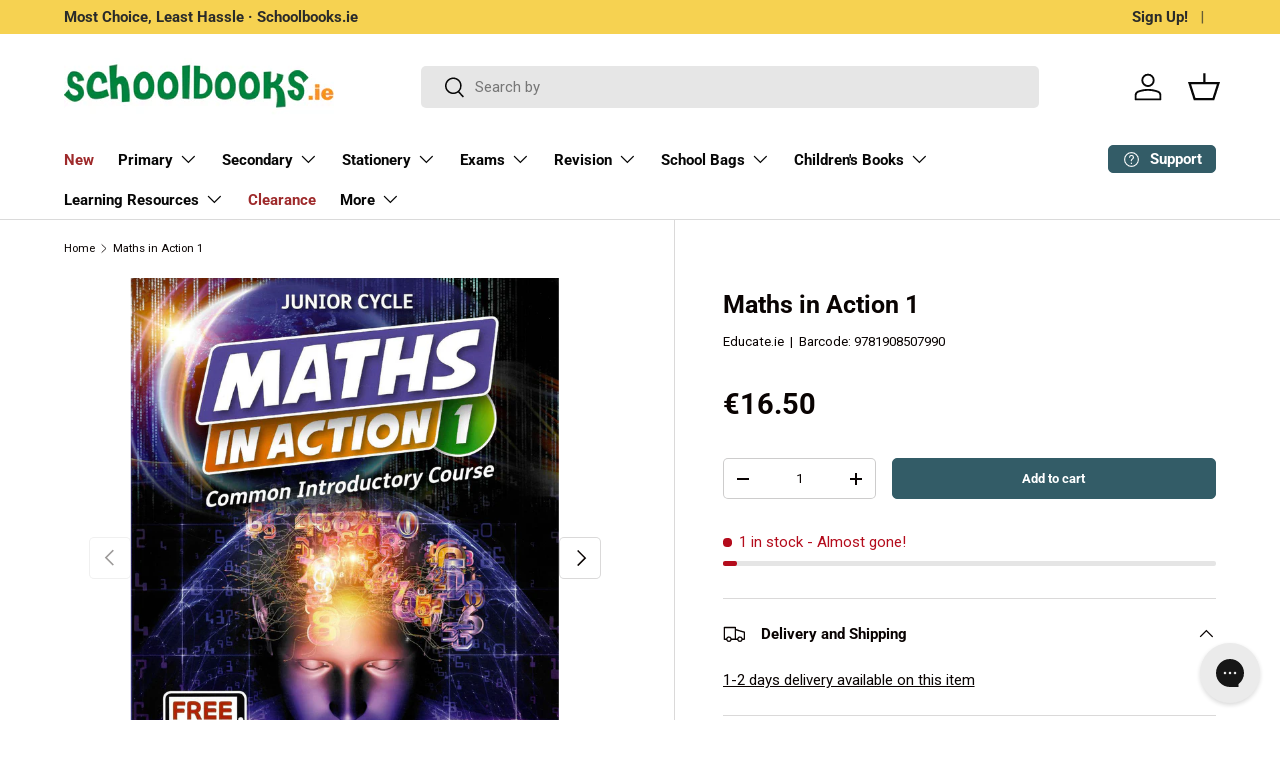

--- FILE ---
content_type: text/html; charset=utf-8
request_url: https://schoolbooks.ie/products/educate-maths-in-action-1
body_size: 80596
content:
<!doctype html>
<html class="no-js" lang="en" dir="ltr">
<head>
  <script src="https://cdnjs.cloudflare.com/ajax/libs/jquery/3.7.1/jquery.min.js"></script><meta charset="utf-8">
<meta name="viewport" content="width=device-width,initial-scale=1">
<title>Maths in Action 1 &ndash; Schoolbooks.ie</title><link rel="canonical" href="https://schoolbooks.ie/products/educate-maths-in-action-1"><link rel="icon" href="//schoolbooks.ie/cdn/shop/files/Schoolbooks.ie_Favicon.png?crop=center&height=48&v=1620257925&width=48" type="image/png">
  <link rel="apple-touch-icon" href="//schoolbooks.ie/cdn/shop/files/Schoolbooks.ie_Favicon.png?crop=center&height=180&v=1620257925&width=180"><meta name="description" content="Maths in Action 1 by Educate.ie on Schoolbooks.ie"><meta property="og:site_name" content="Schoolbooks.ie">
<meta property="og:url" content="https://schoolbooks.ie/products/educate-maths-in-action-1">
<meta property="og:title" content="Maths in Action 1">
<meta property="og:type" content="product">
<meta property="og:description" content="Maths in Action 1 by Educate.ie on Schoolbooks.ie"><meta property="og:image" content="http://schoolbooks.ie/cdn/shop/files/9781908507990-front.jpg?crop=center&height=1200&v=1696860031&width=1200">
  <meta property="og:image:secure_url" content="https://schoolbooks.ie/cdn/shop/files/9781908507990-front.jpg?crop=center&height=1200&v=1696860031&width=1200">
  <meta property="og:image:width" content="1221">
  <meta property="og:image:height" content="1600"><meta property="og:price:amount" content="16.50">
  <meta property="og:price:currency" content="EUR"><meta name="twitter:site" content="@schoolbooks_ie"><meta name="twitter:card" content="summary_large_image">
<meta name="twitter:title" content="Maths in Action 1">
<meta name="twitter:description" content="Maths in Action 1 by Educate.ie on Schoolbooks.ie">
<link rel="preload" href="//schoolbooks.ie/cdn/shop/t/150/assets/main.css?v=44047300312529393851758817728" as="style"><style data-shopify>
@font-face {
  font-family: Roboto;
  font-weight: 400;
  font-style: normal;
  font-display: swap;
  src: url("//schoolbooks.ie/cdn/fonts/roboto/roboto_n4.2019d890f07b1852f56ce63ba45b2db45d852cba.woff2") format("woff2"),
       url("//schoolbooks.ie/cdn/fonts/roboto/roboto_n4.238690e0007583582327135619c5f7971652fa9d.woff") format("woff");
}
@font-face {
  font-family: Roboto;
  font-weight: 700;
  font-style: normal;
  font-display: swap;
  src: url("//schoolbooks.ie/cdn/fonts/roboto/roboto_n7.f38007a10afbbde8976c4056bfe890710d51dec2.woff2") format("woff2"),
       url("//schoolbooks.ie/cdn/fonts/roboto/roboto_n7.94bfdd3e80c7be00e128703d245c207769d763f9.woff") format("woff");
}
@font-face {
  font-family: Roboto;
  font-weight: 400;
  font-style: italic;
  font-display: swap;
  src: url("//schoolbooks.ie/cdn/fonts/roboto/roboto_i4.57ce898ccda22ee84f49e6b57ae302250655e2d4.woff2") format("woff2"),
       url("//schoolbooks.ie/cdn/fonts/roboto/roboto_i4.b21f3bd061cbcb83b824ae8c7671a82587b264bf.woff") format("woff");
}
@font-face {
  font-family: Roboto;
  font-weight: 700;
  font-style: italic;
  font-display: swap;
  src: url("//schoolbooks.ie/cdn/fonts/roboto/roboto_i7.7ccaf9410746f2c53340607c42c43f90a9005937.woff2") format("woff2"),
       url("//schoolbooks.ie/cdn/fonts/roboto/roboto_i7.49ec21cdd7148292bffea74c62c0df6e93551516.woff") format("woff");
}
@font-face {
  font-family: Roboto;
  font-weight: 700;
  font-style: normal;
  font-display: swap;
  src: url("//schoolbooks.ie/cdn/fonts/roboto/roboto_n7.f38007a10afbbde8976c4056bfe890710d51dec2.woff2") format("woff2"),
       url("//schoolbooks.ie/cdn/fonts/roboto/roboto_n7.94bfdd3e80c7be00e128703d245c207769d763f9.woff") format("woff");
}
@font-face {
  font-family: Roboto;
  font-weight: 700;
  font-style: normal;
  font-display: swap;
  src: url("//schoolbooks.ie/cdn/fonts/roboto/roboto_n7.f38007a10afbbde8976c4056bfe890710d51dec2.woff2") format("woff2"),
       url("//schoolbooks.ie/cdn/fonts/roboto/roboto_n7.94bfdd3e80c7be00e128703d245c207769d763f9.woff") format("woff");
}
:root {
      --bg-color: 255 255 255 / 1.0;
      --bg-color-og: 255 255 255 / 1.0;
      --heading-color: 9 3 2;
      --text-color: 9 3 2;
      --text-color-og: 9 3 2;
      --scrollbar-color: 9 3 2;
      --link-color: 9 3 2;
      --link-color-og: 9 3 2;
      --star-color: 103 170 249;--swatch-border-color-default: 206 205 204;
        --swatch-border-color-active: 132 129 129;
        --swatch-card-size: 24px;
        --swatch-variant-picker-size: 64px;--color-scheme-1-bg: 242 242 242 / 1.0;
      --color-scheme-1-grad: linear-gradient(180deg, rgba(244, 244, 244, 1), rgba(244, 244, 244, 1) 100%);
      --color-scheme-1-heading: 9 3 2;
      --color-scheme-1-text: 9 3 2;
      --color-scheme-1-btn-bg: 9 3 2;
      --color-scheme-1-btn-text: 255 255 255;
      --color-scheme-1-btn-bg-hover: 54 48 47;--color-scheme-2-bg: 73 93 99 / 1.0;
      --color-scheme-2-grad: ;
      --color-scheme-2-heading: 255 255 255;
      --color-scheme-2-text: 255 255 255;
      --color-scheme-2-btn-bg: 255 255 255;
      --color-scheme-2-btn-text: 9 3 2;
      --color-scheme-2-btn-bg-hover: 226 225 225;--color-scheme-3-bg: 250 200 205 / 1.0;
      --color-scheme-3-grad: ;
      --color-scheme-3-heading: 9 3 2;
      --color-scheme-3-text: 9 3 2;
      --color-scheme-3-btn-bg: 51 92 103;
      --color-scheme-3-btn-text: 255 255 255;
      --color-scheme-3-btn-bg-hover: 88 125 135;

      --drawer-bg-color: 255 255 255 / 1.0;
      --drawer-text-color: 9 3 2;

      --panel-bg-color: 242 242 242 / 1.0;
      --panel-heading-color: 9 3 2;
      --panel-text-color: 9 3 2;

      --in-stock-text-color: 44 126 63;
      --low-stock-text-color: 210 134 26;
      --very-low-stock-text-color: 180 12 28;
      --no-stock-text-color: 119 119 119;
      --no-stock-backordered-text-color: 119 119 119;

      --error-bg-color: 252 237 238;
      --error-text-color: 180 12 28;
      --success-bg-color: 232 246 234;
      --success-text-color: 44 126 63;
      --info-bg-color: 228 237 250;
      --info-text-color: 26 102 210;

      --heading-font-family: Roboto, sans-serif;
      --heading-font-style: normal;
      --heading-font-weight: 700;
      --heading-scale-start: 6;

      --navigation-font-family: Roboto, sans-serif;
      --navigation-font-style: normal;
      --navigation-font-weight: 700;--heading-text-transform: none;
--subheading-text-transform: none;
      --body-font-family: Roboto, sans-serif;
      --body-font-style: normal;
      --body-font-weight: 400;
      --body-font-size: 15;

      --section-gap: 64;
      --heading-gap: calc(8 * var(--space-unit));--grid-column-gap: 20px;--btn-bg-color: 51 92 103;
      --btn-bg-hover-color: 88 125 135;
      --btn-text-color: 255 255 255;
      --btn-bg-color-og: 51 92 103;
      --btn-text-color-og: 255 255 255;
      --btn-alt-bg-color: 255 255 255;
      --btn-alt-bg-alpha: 1.0;
      --btn-alt-text-color: 9 3 2;
      --btn-border-width: 1px;
      --btn-padding-y: 12px;

      
      --btn-border-radius: 5px;
      

      --btn-lg-border-radius: 50%;
      --btn-icon-border-radius: 50%;
      --input-with-btn-inner-radius: var(--btn-border-radius);

      --input-bg-color: 255 255 255 / 1.0;
      --input-text-color: 9 3 2;
      --input-border-width: 1px;
      --input-border-radius: 4px;
      --textarea-border-radius: 4px;
      --input-border-radius: 5px;
      --input-bg-color-diff-3: #f7f7f7;
      --input-bg-color-diff-6: #f0f0f0;

      --modal-border-radius: 4px;
      --modal-overlay-color: 0 0 0;
      --modal-overlay-opacity: 0.4;
      --drawer-border-radius: 4px;
      --overlay-border-radius: 4px;--custom-label-bg-color: 35 2 46;
      --custom-label-text-color: 255 255 255;--sale-label-bg-color: 247 23 53;
      --sale-label-text-color: 255 255 255;--new-label-bg-color: 0 131 62;
      --new-label-text-color: 255 255 255;--preorder-label-bg-color: 103 170 249;
      --preorder-label-text-color: 255 255 255;

      --page-width: 1590px;
      --gutter-sm: 20px;
      --gutter-md: 32px;
      --gutter-lg: 64px;

      --payment-terms-bg-color: #ffffff;

      --coll-card-bg-color: #f7f7f7;
      --coll-card-border-color: rgba(0,0,0,0);--blend-bg-color: #f2f2f2;
        
          --aos-animate-duration: 0.6s;
        

        
          --aos-min-width: 0;
        
      

      --reading-width: 48em;
    }

    @media (max-width: 769px) {
      :root {
        --reading-width: 36em;
      }
    }
  </style><link rel="stylesheet" href="//schoolbooks.ie/cdn/shop/t/150/assets/main.css?v=44047300312529393851758817728">
  <script src="//schoolbooks.ie/cdn/shop/t/150/assets/main.js?v=2414140005931730311718037149" defer="defer"></script><link rel="preload" href="//schoolbooks.ie/cdn/fonts/roboto/roboto_n4.2019d890f07b1852f56ce63ba45b2db45d852cba.woff2" as="font" type="font/woff2" crossorigin fetchpriority="high"><link rel="preload" href="//schoolbooks.ie/cdn/fonts/roboto/roboto_n7.f38007a10afbbde8976c4056bfe890710d51dec2.woff2" as="font" type="font/woff2" crossorigin fetchpriority="high"><link rel="stylesheet" href="//schoolbooks.ie/cdn/shop/t/150/assets/swatches.css?v=122573582329277477501718037149" media="print" onload="this.media='all'">
    <noscript><link rel="stylesheet" href="//schoolbooks.ie/cdn/shop/t/150/assets/swatches.css?v=122573582329277477501718037149"></noscript><script>window.performance && window.performance.mark && window.performance.mark('shopify.content_for_header.start');</script><meta name="google-site-verification" content="HSdlI5SBLt6GvG61Dp-VebfB1M1bpIr1WmcG24w-6RQ">
<meta name="facebook-domain-verification" content="c2twhscenkqnp140un3tvcyw920h88">
<meta name="facebook-domain-verification" content="3fc7u3ubogysavy8dx82wrgqr35waz">
<meta name="google-site-verification" content="V4UN8yhytzhACk7-yn25r13-GytDK0iMOtj9q1TWDQg">
<meta id="shopify-digital-wallet" name="shopify-digital-wallet" content="/18378517/digital_wallets/dialog">
<meta name="shopify-checkout-api-token" content="219564f7515cf7f5d5aa423fe90502fc">
<meta id="in-context-paypal-metadata" data-shop-id="18378517" data-venmo-supported="false" data-environment="production" data-locale="en_US" data-paypal-v4="true" data-currency="EUR">
<link rel="alternate" type="application/json+oembed" href="https://schoolbooks.ie/products/educate-maths-in-action-1.oembed">
<script async="async" src="/checkouts/internal/preloads.js?locale=en-IE"></script>
<link rel="preconnect" href="https://shop.app" crossorigin="anonymous">
<script async="async" src="https://shop.app/checkouts/internal/preloads.js?locale=en-IE&shop_id=18378517" crossorigin="anonymous"></script>
<script id="apple-pay-shop-capabilities" type="application/json">{"shopId":18378517,"countryCode":"IE","currencyCode":"EUR","merchantCapabilities":["supports3DS"],"merchantId":"gid:\/\/shopify\/Shop\/18378517","merchantName":"Schoolbooks.ie","requiredBillingContactFields":["postalAddress","email","phone"],"requiredShippingContactFields":["postalAddress","email","phone"],"shippingType":"shipping","supportedNetworks":["visa","maestro","masterCard"],"total":{"type":"pending","label":"Schoolbooks.ie","amount":"1.00"},"shopifyPaymentsEnabled":true,"supportsSubscriptions":true}</script>
<script id="shopify-features" type="application/json">{"accessToken":"219564f7515cf7f5d5aa423fe90502fc","betas":["rich-media-storefront-analytics"],"domain":"schoolbooks.ie","predictiveSearch":true,"shopId":18378517,"locale":"en"}</script>
<script>var Shopify = Shopify || {};
Shopify.shop = "schoolbooksie.myshopify.com";
Shopify.locale = "en";
Shopify.currency = {"active":"EUR","rate":"1.0"};
Shopify.country = "IE";
Shopify.theme = {"name":"2024-05-31 - Enterprise-Home (Cart updated)-v2","id":163060285774,"schema_name":"Enterprise","schema_version":"1.5.1","theme_store_id":1657,"role":"main"};
Shopify.theme.handle = "null";
Shopify.theme.style = {"id":null,"handle":null};
Shopify.cdnHost = "schoolbooks.ie/cdn";
Shopify.routes = Shopify.routes || {};
Shopify.routes.root = "/";</script>
<script type="module">!function(o){(o.Shopify=o.Shopify||{}).modules=!0}(window);</script>
<script>!function(o){function n(){var o=[];function n(){o.push(Array.prototype.slice.apply(arguments))}return n.q=o,n}var t=o.Shopify=o.Shopify||{};t.loadFeatures=n(),t.autoloadFeatures=n()}(window);</script>
<script>
  window.ShopifyPay = window.ShopifyPay || {};
  window.ShopifyPay.apiHost = "shop.app\/pay";
  window.ShopifyPay.redirectState = null;
</script>
<script id="shop-js-analytics" type="application/json">{"pageType":"product"}</script>
<script defer="defer" async type="module" src="//schoolbooks.ie/cdn/shopifycloud/shop-js/modules/v2/client.init-shop-cart-sync_CGREiBkR.en.esm.js"></script>
<script defer="defer" async type="module" src="//schoolbooks.ie/cdn/shopifycloud/shop-js/modules/v2/chunk.common_Bt2Up4BP.esm.js"></script>
<script type="module">
  await import("//schoolbooks.ie/cdn/shopifycloud/shop-js/modules/v2/client.init-shop-cart-sync_CGREiBkR.en.esm.js");
await import("//schoolbooks.ie/cdn/shopifycloud/shop-js/modules/v2/chunk.common_Bt2Up4BP.esm.js");

  window.Shopify.SignInWithShop?.initShopCartSync?.({"fedCMEnabled":true,"windoidEnabled":true});

</script>
<script>
  window.Shopify = window.Shopify || {};
  if (!window.Shopify.featureAssets) window.Shopify.featureAssets = {};
  window.Shopify.featureAssets['shop-js'] = {"shop-cart-sync":["modules/v2/client.shop-cart-sync_CQNAmp__.en.esm.js","modules/v2/chunk.common_Bt2Up4BP.esm.js"],"init-windoid":["modules/v2/client.init-windoid_BMafEeJe.en.esm.js","modules/v2/chunk.common_Bt2Up4BP.esm.js"],"shop-cash-offers":["modules/v2/client.shop-cash-offers_3d66YIS3.en.esm.js","modules/v2/chunk.common_Bt2Up4BP.esm.js","modules/v2/chunk.modal_Dk0o9ppo.esm.js"],"init-fed-cm":["modules/v2/client.init-fed-cm_B-WG4sqw.en.esm.js","modules/v2/chunk.common_Bt2Up4BP.esm.js"],"shop-toast-manager":["modules/v2/client.shop-toast-manager_DhuhblEJ.en.esm.js","modules/v2/chunk.common_Bt2Up4BP.esm.js"],"shop-button":["modules/v2/client.shop-button_B5xLHL5j.en.esm.js","modules/v2/chunk.common_Bt2Up4BP.esm.js"],"avatar":["modules/v2/client.avatar_BTnouDA3.en.esm.js"],"init-shop-email-lookup-coordinator":["modules/v2/client.init-shop-email-lookup-coordinator_hqFayTDE.en.esm.js","modules/v2/chunk.common_Bt2Up4BP.esm.js"],"init-shop-cart-sync":["modules/v2/client.init-shop-cart-sync_CGREiBkR.en.esm.js","modules/v2/chunk.common_Bt2Up4BP.esm.js"],"shop-login-button":["modules/v2/client.shop-login-button_g5QkWrqe.en.esm.js","modules/v2/chunk.common_Bt2Up4BP.esm.js","modules/v2/chunk.modal_Dk0o9ppo.esm.js"],"pay-button":["modules/v2/client.pay-button_Cuf0bNvL.en.esm.js","modules/v2/chunk.common_Bt2Up4BP.esm.js"],"init-shop-for-new-customer-accounts":["modules/v2/client.init-shop-for-new-customer-accounts_Bxwhl6__.en.esm.js","modules/v2/client.shop-login-button_g5QkWrqe.en.esm.js","modules/v2/chunk.common_Bt2Up4BP.esm.js","modules/v2/chunk.modal_Dk0o9ppo.esm.js"],"init-customer-accounts-sign-up":["modules/v2/client.init-customer-accounts-sign-up_al3d1WE3.en.esm.js","modules/v2/client.shop-login-button_g5QkWrqe.en.esm.js","modules/v2/chunk.common_Bt2Up4BP.esm.js","modules/v2/chunk.modal_Dk0o9ppo.esm.js"],"shop-follow-button":["modules/v2/client.shop-follow-button_B9MutJJO.en.esm.js","modules/v2/chunk.common_Bt2Up4BP.esm.js","modules/v2/chunk.modal_Dk0o9ppo.esm.js"],"checkout-modal":["modules/v2/client.checkout-modal_OBPaeP-J.en.esm.js","modules/v2/chunk.common_Bt2Up4BP.esm.js","modules/v2/chunk.modal_Dk0o9ppo.esm.js"],"init-customer-accounts":["modules/v2/client.init-customer-accounts_Brxa5h1K.en.esm.js","modules/v2/client.shop-login-button_g5QkWrqe.en.esm.js","modules/v2/chunk.common_Bt2Up4BP.esm.js","modules/v2/chunk.modal_Dk0o9ppo.esm.js"],"lead-capture":["modules/v2/client.lead-capture_BBBv1Qpe.en.esm.js","modules/v2/chunk.common_Bt2Up4BP.esm.js","modules/v2/chunk.modal_Dk0o9ppo.esm.js"],"shop-login":["modules/v2/client.shop-login_DoNRI_y4.en.esm.js","modules/v2/chunk.common_Bt2Up4BP.esm.js","modules/v2/chunk.modal_Dk0o9ppo.esm.js"],"payment-terms":["modules/v2/client.payment-terms_BlOJedZ2.en.esm.js","modules/v2/chunk.common_Bt2Up4BP.esm.js","modules/v2/chunk.modal_Dk0o9ppo.esm.js"]};
</script>
<script>(function() {
  var isLoaded = false;
  function asyncLoad() {
    if (isLoaded) return;
    isLoaded = true;
    var urls = ["https:\/\/na.shgcdn3.com\/collector.js?shop=schoolbooksie.myshopify.com","https:\/\/assets.smartwishlist.webmarked.net\/static\/v6\/smartwishlist.js?shop=schoolbooksie.myshopify.com","https:\/\/config.gorgias.chat\/bundle-loader\/01GYCCCHXTH981FK2XA3Q4CXCA?source=shopify1click\u0026shop=schoolbooksie.myshopify.com","https:\/\/widgets.automizely.com\/aftership\/gmv.js?organization_id=23de06e124974a8a84f41cc845ff4229\u0026shop=schoolbooksie.myshopify.com","https:\/\/assets.9gtb.com\/loader.js?g_cvt_id=279faaf0-7ac8-49a3-b077-30dc4fa59cc0\u0026shop=schoolbooksie.myshopify.com","https:\/\/searchanise-ef84.kxcdn.com\/widgets\/shopify\/init.js?a=5e6R1u4S6k\u0026shop=schoolbooksie.myshopify.com"];
    for (var i = 0; i < urls.length; i++) {
      var s = document.createElement('script');
      s.type = 'text/javascript';
      s.async = true;
      s.src = urls[i];
      var x = document.getElementsByTagName('script')[0];
      x.parentNode.insertBefore(s, x);
    }
  };
  if(window.attachEvent) {
    window.attachEvent('onload', asyncLoad);
  } else {
    window.addEventListener('load', asyncLoad, false);
  }
})();</script>
<script id="__st">var __st={"a":18378517,"offset":0,"reqid":"e3c51800-6ba8-4d5a-9d1d-a0a9635730cb-1762555175","pageurl":"schoolbooks.ie\/products\/educate-maths-in-action-1","u":"0bb8eec8664a","p":"product","rtyp":"product","rid":8863221515};</script>
<script>window.ShopifyPaypalV4VisibilityTracking = true;</script>
<script id="captcha-bootstrap">!function(){'use strict';const t='contact',e='account',n='new_comment',o=[[t,t],['blogs',n],['comments',n],[t,'customer']],c=[[e,'customer_login'],[e,'guest_login'],[e,'recover_customer_password'],[e,'create_customer']],r=t=>t.map((([t,e])=>`form[action*='/${t}']:not([data-nocaptcha='true']) input[name='form_type'][value='${e}']`)).join(','),a=t=>()=>t?[...document.querySelectorAll(t)].map((t=>t.form)):[];function s(){const t=[...o],e=r(t);return a(e)}const i='password',u='form_key',d=['recaptcha-v3-token','g-recaptcha-response','h-captcha-response',i],f=()=>{try{return window.sessionStorage}catch{return}},m='__shopify_v',_=t=>t.elements[u];function p(t,e,n=!1){try{const o=window.sessionStorage,c=JSON.parse(o.getItem(e)),{data:r}=function(t){const{data:e,action:n}=t;return t[m]||n?{data:e,action:n}:{data:t,action:n}}(c);for(const[e,n]of Object.entries(r))t.elements[e]&&(t.elements[e].value=n);n&&o.removeItem(e)}catch(o){console.error('form repopulation failed',{error:o})}}const l='form_type',E='cptcha';function T(t){t.dataset[E]=!0}const w=window,h=w.document,L='Shopify',v='ce_forms',y='captcha';let A=!1;((t,e)=>{const n=(g='f06e6c50-85a8-45c8-87d0-21a2b65856fe',I='https://cdn.shopify.com/shopifycloud/storefront-forms-hcaptcha/ce_storefront_forms_captcha_hcaptcha.v1.5.2.iife.js',D={infoText:'Protected by hCaptcha',privacyText:'Privacy',termsText:'Terms'},(t,e,n)=>{const o=w[L][v],c=o.bindForm;if(c)return c(t,g,e,D).then(n);var r;o.q.push([[t,g,e,D],n]),r=I,A||(h.body.append(Object.assign(h.createElement('script'),{id:'captcha-provider',async:!0,src:r})),A=!0)});var g,I,D;w[L]=w[L]||{},w[L][v]=w[L][v]||{},w[L][v].q=[],w[L][y]=w[L][y]||{},w[L][y].protect=function(t,e){n(t,void 0,e),T(t)},Object.freeze(w[L][y]),function(t,e,n,w,h,L){const[v,y,A,g]=function(t,e,n){const i=e?o:[],u=t?c:[],d=[...i,...u],f=r(d),m=r(i),_=r(d.filter((([t,e])=>n.includes(e))));return[a(f),a(m),a(_),s()]}(w,h,L),I=t=>{const e=t.target;return e instanceof HTMLFormElement?e:e&&e.form},D=t=>v().includes(t);t.addEventListener('submit',(t=>{const e=I(t);if(!e)return;const n=D(e)&&!e.dataset.hcaptchaBound&&!e.dataset.recaptchaBound,o=_(e),c=g().includes(e)&&(!o||!o.value);(n||c)&&t.preventDefault(),c&&!n&&(function(t){try{if(!f())return;!function(t){const e=f();if(!e)return;const n=_(t);if(!n)return;const o=n.value;o&&e.removeItem(o)}(t);const e=Array.from(Array(32),(()=>Math.random().toString(36)[2])).join('');!function(t,e){_(t)||t.append(Object.assign(document.createElement('input'),{type:'hidden',name:u})),t.elements[u].value=e}(t,e),function(t,e){const n=f();if(!n)return;const o=[...t.querySelectorAll(`input[type='${i}']`)].map((({name:t})=>t)),c=[...d,...o],r={};for(const[a,s]of new FormData(t).entries())c.includes(a)||(r[a]=s);n.setItem(e,JSON.stringify({[m]:1,action:t.action,data:r}))}(t,e)}catch(e){console.error('failed to persist form',e)}}(e),e.submit())}));const S=(t,e)=>{t&&!t.dataset[E]&&(n(t,e.some((e=>e===t))),T(t))};for(const o of['focusin','change'])t.addEventListener(o,(t=>{const e=I(t);D(e)&&S(e,y())}));const B=e.get('form_key'),M=e.get(l),P=B&&M;t.addEventListener('DOMContentLoaded',(()=>{const t=y();if(P)for(const e of t)e.elements[l].value===M&&p(e,B);[...new Set([...A(),...v().filter((t=>'true'===t.dataset.shopifyCaptcha))])].forEach((e=>S(e,t)))}))}(h,new URLSearchParams(w.location.search),n,t,e,['guest_login'])})(!0,!0)}();</script>
<script integrity="sha256-52AcMU7V7pcBOXWImdc/TAGTFKeNjmkeM1Pvks/DTgc=" data-source-attribution="shopify.loadfeatures" defer="defer" src="//schoolbooks.ie/cdn/shopifycloud/storefront/assets/storefront/load_feature-81c60534.js" crossorigin="anonymous"></script>
<script crossorigin="anonymous" defer="defer" src="//schoolbooks.ie/cdn/shopifycloud/storefront/assets/shopify_pay/storefront-65b4c6d7.js?v=20250812"></script>
<script data-source-attribution="shopify.dynamic_checkout.dynamic.init">var Shopify=Shopify||{};Shopify.PaymentButton=Shopify.PaymentButton||{isStorefrontPortableWallets:!0,init:function(){window.Shopify.PaymentButton.init=function(){};var t=document.createElement("script");t.src="https://schoolbooks.ie/cdn/shopifycloud/portable-wallets/latest/portable-wallets.en.js",t.type="module",document.head.appendChild(t)}};
</script>
<script data-source-attribution="shopify.dynamic_checkout.buyer_consent">
  function portableWalletsHideBuyerConsent(e){var t=document.getElementById("shopify-buyer-consent"),n=document.getElementById("shopify-subscription-policy-button");t&&n&&(t.classList.add("hidden"),t.setAttribute("aria-hidden","true"),n.removeEventListener("click",e))}function portableWalletsShowBuyerConsent(e){var t=document.getElementById("shopify-buyer-consent"),n=document.getElementById("shopify-subscription-policy-button");t&&n&&(t.classList.remove("hidden"),t.removeAttribute("aria-hidden"),n.addEventListener("click",e))}window.Shopify?.PaymentButton&&(window.Shopify.PaymentButton.hideBuyerConsent=portableWalletsHideBuyerConsent,window.Shopify.PaymentButton.showBuyerConsent=portableWalletsShowBuyerConsent);
</script>
<script data-source-attribution="shopify.dynamic_checkout.cart.bootstrap">document.addEventListener("DOMContentLoaded",(function(){function t(){return document.querySelector("shopify-accelerated-checkout-cart, shopify-accelerated-checkout")}if(t())Shopify.PaymentButton.init();else{new MutationObserver((function(e,n){t()&&(Shopify.PaymentButton.init(),n.disconnect())})).observe(document.body,{childList:!0,subtree:!0})}}));
</script>
<script id='scb4127' type='text/javascript' async='' src='https://schoolbooks.ie/cdn/shopifycloud/privacy-banner/storefront-banner.js'></script><link id="shopify-accelerated-checkout-styles" rel="stylesheet" media="screen" href="https://schoolbooks.ie/cdn/shopifycloud/portable-wallets/latest/accelerated-checkout-backwards-compat.css" crossorigin="anonymous">
<style id="shopify-accelerated-checkout-cart">
        #shopify-buyer-consent {
  margin-top: 1em;
  display: inline-block;
  width: 100%;
}

#shopify-buyer-consent.hidden {
  display: none;
}

#shopify-subscription-policy-button {
  background: none;
  border: none;
  padding: 0;
  text-decoration: underline;
  font-size: inherit;
  cursor: pointer;
}

#shopify-subscription-policy-button::before {
  box-shadow: none;
}

      </style>
<script id="sections-script" data-sections="header,footer" defer="defer" src="//schoolbooks.ie/cdn/shop/t/150/compiled_assets/scripts.js?59095"></script>
<script>window.performance && window.performance.mark && window.performance.mark('shopify.content_for_header.end');</script>
<script src="//schoolbooks.ie/cdn/shop/t/150/assets/blur-messages.js?v=98620774460636405321718037149" defer="defer"></script>
    <script src="//schoolbooks.ie/cdn/shop/t/150/assets/animate-on-scroll.js?v=15249566486942820451718037149" defer="defer"></script>
    <link rel="stylesheet" href="//schoolbooks.ie/cdn/shop/t/150/assets/animate-on-scroll.css?v=116194678796051782541718037149">
  

  <script>document.documentElement.className = document.documentElement.className.replace('no-js', 'js');</script><!-- CC Custom Head Start --><!-- CC Custom Head End -->
<script>
	window.StoreCreditInit = {
		shop: 'schoolbooksie.myshopify.com',
		cashback_widget_status: 0
	}
</script>





  

<script type="text/javascript">
  
    window.SHG_CUSTOMER = null;
  
</script>










<!-- BEGIN app block: shopify://apps/flair/blocks/init/51d5ae10-f90f-4540-9ec6-f09f14107bf4 --><!-- BEGIN app snippet: init --><script>  (function() {    function l(url, onload) {      var script = document.createElement("script");      script.src = url;      script.async = true;      script.onload = onload;      document.head.appendChild(script);    }function g3() {      let d ={"config":{  "storefront_token":"28bb217ef2bdc59cedb04750c065585b",  "_":1},"current":{"collection_id":"",  "country":"IE",  "currency":"EUR","money_format":"€{{amount}}",  "page_type":"product",  "product_id":"8863221515",  "shopify_domain":"schoolbooksie.myshopify.com",  "_":1}};      l("https://cdn.shopify.com/extensions/019a5f1a-0343-7896-8b40-d3b227285531/flair-theme-app-37/assets/flair_gen3.js", () => {        FlairApp.init(d);      });    }g3();})()</script><!-- END app snippet --><!-- generated: 2025-11-07 22:39:35 +0000 -->

<!-- END app block --><!-- BEGIN app block: shopify://apps/klaviyo-email-marketing-sms/blocks/klaviyo-onsite-embed/2632fe16-c075-4321-a88b-50b567f42507 -->












  <script async src="https://static.klaviyo.com/onsite/js/M5yuUr/klaviyo.js?company_id=M5yuUr"></script>
  <script>!function(){if(!window.klaviyo){window._klOnsite=window._klOnsite||[];try{window.klaviyo=new Proxy({},{get:function(n,i){return"push"===i?function(){var n;(n=window._klOnsite).push.apply(n,arguments)}:function(){for(var n=arguments.length,o=new Array(n),w=0;w<n;w++)o[w]=arguments[w];var t="function"==typeof o[o.length-1]?o.pop():void 0,e=new Promise((function(n){window._klOnsite.push([i].concat(o,[function(i){t&&t(i),n(i)}]))}));return e}}})}catch(n){window.klaviyo=window.klaviyo||[],window.klaviyo.push=function(){var n;(n=window._klOnsite).push.apply(n,arguments)}}}}();</script>

  
    <script id="viewed_product">
      if (item == null) {
        var _learnq = _learnq || [];

        var MetafieldReviews = null
        var MetafieldYotpoRating = null
        var MetafieldYotpoCount = null
        var MetafieldLooxRating = null
        var MetafieldLooxCount = null
        var okendoProduct = null
        var okendoProductReviewCount = null
        var okendoProductReviewAverageValue = null
        try {
          // The following fields are used for Customer Hub recently viewed in order to add reviews.
          // This information is not part of __kla_viewed. Instead, it is part of __kla_viewed_reviewed_items
          MetafieldReviews = {};
          MetafieldYotpoRating = null
          MetafieldYotpoCount = null
          MetafieldLooxRating = null
          MetafieldLooxCount = null

          okendoProduct = null
          // If the okendo metafield is not legacy, it will error, which then requires the new json formatted data
          if (okendoProduct && 'error' in okendoProduct) {
            okendoProduct = null
          }
          okendoProductReviewCount = okendoProduct ? okendoProduct.reviewCount : null
          okendoProductReviewAverageValue = okendoProduct ? okendoProduct.reviewAverageValue : null
        } catch (error) {
          console.error('Error in Klaviyo onsite reviews tracking:', error);
        }

        var item = {
          Name: "Maths in Action 1",
          ProductID: 8863221515,
          Categories: ["All Physical Products","All Products","Books","Educate.ie","Junior Cycle","Junior Cycle - Maths","Last One In Stock","Maths","Maths Books","Over €10","Secondary School","VAT - Zero Rated","€10 to €20"],
          ImageURL: "https://schoolbooks.ie/cdn/shop/files/9781908507990-front_grande.jpg?v=1696860031",
          URL: "https://schoolbooks.ie/products/educate-maths-in-action-1",
          Brand: "Educate.ie",
          Price: "€16.50",
          Value: "16.50",
          CompareAtPrice: "€16.50"
        };
        _learnq.push(['track', 'Viewed Product', item]);
        _learnq.push(['trackViewedItem', {
          Title: item.Name,
          ItemId: item.ProductID,
          Categories: item.Categories,
          ImageUrl: item.ImageURL,
          Url: item.URL,
          Metadata: {
            Brand: item.Brand,
            Price: item.Price,
            Value: item.Value,
            CompareAtPrice: item.CompareAtPrice
          },
          metafields:{
            reviews: MetafieldReviews,
            yotpo:{
              rating: MetafieldYotpoRating,
              count: MetafieldYotpoCount,
            },
            loox:{
              rating: MetafieldLooxRating,
              count: MetafieldLooxCount,
            },
            okendo: {
              rating: okendoProductReviewAverageValue,
              count: okendoProductReviewCount,
            }
          }
        }]);
      }
    </script>
  




  <script>
    window.klaviyoReviewsProductDesignMode = false
  </script>







<!-- END app block --><script src="https://cdn.shopify.com/extensions/019a503a-3656-7a7c-8964-b48bf7727ebf/klaviyo-email-marketing-38/assets/app.js" type="text/javascript" defer="defer"></script>
<link href="https://cdn.shopify.com/extensions/019a503a-3656-7a7c-8964-b48bf7727ebf/klaviyo-email-marketing-38/assets/app.css" rel="stylesheet" type="text/css" media="all">
<link href="https://monorail-edge.shopifysvc.com" rel="dns-prefetch">
<script>(function(){if ("sendBeacon" in navigator && "performance" in window) {try {var session_token_from_headers = performance.getEntriesByType('navigation')[0].serverTiming.find(x => x.name == '_s').description;} catch {var session_token_from_headers = undefined;}var session_cookie_matches = document.cookie.match(/_shopify_s=([^;]*)/);var session_token_from_cookie = session_cookie_matches && session_cookie_matches.length === 2 ? session_cookie_matches[1] : "";var session_token = session_token_from_headers || session_token_from_cookie || "";function handle_abandonment_event(e) {var entries = performance.getEntries().filter(function(entry) {return /monorail-edge.shopifysvc.com/.test(entry.name);});if (!window.abandonment_tracked && entries.length === 0) {window.abandonment_tracked = true;var currentMs = Date.now();var navigation_start = performance.timing.navigationStart;var payload = {shop_id: 18378517,url: window.location.href,navigation_start,duration: currentMs - navigation_start,session_token,page_type: "product"};window.navigator.sendBeacon("https://monorail-edge.shopifysvc.com/v1/produce", JSON.stringify({schema_id: "online_store_buyer_site_abandonment/1.1",payload: payload,metadata: {event_created_at_ms: currentMs,event_sent_at_ms: currentMs}}));}}window.addEventListener('pagehide', handle_abandonment_event);}}());</script>
<script id="web-pixels-manager-setup">(function e(e,d,r,n,o){if(void 0===o&&(o={}),!Boolean(null===(a=null===(i=window.Shopify)||void 0===i?void 0:i.analytics)||void 0===a?void 0:a.replayQueue)){var i,a;window.Shopify=window.Shopify||{};var t=window.Shopify;t.analytics=t.analytics||{};var s=t.analytics;s.replayQueue=[],s.publish=function(e,d,r){return s.replayQueue.push([e,d,r]),!0};try{self.performance.mark("wpm:start")}catch(e){}var l=function(){var e={modern:/Edge?\/(1{2}[4-9]|1[2-9]\d|[2-9]\d{2}|\d{4,})\.\d+(\.\d+|)|Firefox\/(1{2}[4-9]|1[2-9]\d|[2-9]\d{2}|\d{4,})\.\d+(\.\d+|)|Chrom(ium|e)\/(9{2}|\d{3,})\.\d+(\.\d+|)|(Maci|X1{2}).+ Version\/(15\.\d+|(1[6-9]|[2-9]\d|\d{3,})\.\d+)([,.]\d+|)( \(\w+\)|)( Mobile\/\w+|) Safari\/|Chrome.+OPR\/(9{2}|\d{3,})\.\d+\.\d+|(CPU[ +]OS|iPhone[ +]OS|CPU[ +]iPhone|CPU IPhone OS|CPU iPad OS)[ +]+(15[._]\d+|(1[6-9]|[2-9]\d|\d{3,})[._]\d+)([._]\d+|)|Android:?[ /-](13[3-9]|1[4-9]\d|[2-9]\d{2}|\d{4,})(\.\d+|)(\.\d+|)|Android.+Firefox\/(13[5-9]|1[4-9]\d|[2-9]\d{2}|\d{4,})\.\d+(\.\d+|)|Android.+Chrom(ium|e)\/(13[3-9]|1[4-9]\d|[2-9]\d{2}|\d{4,})\.\d+(\.\d+|)|SamsungBrowser\/([2-9]\d|\d{3,})\.\d+/,legacy:/Edge?\/(1[6-9]|[2-9]\d|\d{3,})\.\d+(\.\d+|)|Firefox\/(5[4-9]|[6-9]\d|\d{3,})\.\d+(\.\d+|)|Chrom(ium|e)\/(5[1-9]|[6-9]\d|\d{3,})\.\d+(\.\d+|)([\d.]+$|.*Safari\/(?![\d.]+ Edge\/[\d.]+$))|(Maci|X1{2}).+ Version\/(10\.\d+|(1[1-9]|[2-9]\d|\d{3,})\.\d+)([,.]\d+|)( \(\w+\)|)( Mobile\/\w+|) Safari\/|Chrome.+OPR\/(3[89]|[4-9]\d|\d{3,})\.\d+\.\d+|(CPU[ +]OS|iPhone[ +]OS|CPU[ +]iPhone|CPU IPhone OS|CPU iPad OS)[ +]+(10[._]\d+|(1[1-9]|[2-9]\d|\d{3,})[._]\d+)([._]\d+|)|Android:?[ /-](13[3-9]|1[4-9]\d|[2-9]\d{2}|\d{4,})(\.\d+|)(\.\d+|)|Mobile Safari.+OPR\/([89]\d|\d{3,})\.\d+\.\d+|Android.+Firefox\/(13[5-9]|1[4-9]\d|[2-9]\d{2}|\d{4,})\.\d+(\.\d+|)|Android.+Chrom(ium|e)\/(13[3-9]|1[4-9]\d|[2-9]\d{2}|\d{4,})\.\d+(\.\d+|)|Android.+(UC? ?Browser|UCWEB|U3)[ /]?(15\.([5-9]|\d{2,})|(1[6-9]|[2-9]\d|\d{3,})\.\d+)\.\d+|SamsungBrowser\/(5\.\d+|([6-9]|\d{2,})\.\d+)|Android.+MQ{2}Browser\/(14(\.(9|\d{2,})|)|(1[5-9]|[2-9]\d|\d{3,})(\.\d+|))(\.\d+|)|K[Aa][Ii]OS\/(3\.\d+|([4-9]|\d{2,})\.\d+)(\.\d+|)/},d=e.modern,r=e.legacy,n=navigator.userAgent;return n.match(d)?"modern":n.match(r)?"legacy":"unknown"}(),u="modern"===l?"modern":"legacy",c=(null!=n?n:{modern:"",legacy:""})[u],f=function(e){return[e.baseUrl,"/wpm","/b",e.hashVersion,"modern"===e.buildTarget?"m":"l",".js"].join("")}({baseUrl:d,hashVersion:r,buildTarget:u}),m=function(e){var d=e.version,r=e.bundleTarget,n=e.surface,o=e.pageUrl,i=e.monorailEndpoint;return{emit:function(e){var a=e.status,t=e.errorMsg,s=(new Date).getTime(),l=JSON.stringify({metadata:{event_sent_at_ms:s},events:[{schema_id:"web_pixels_manager_load/3.1",payload:{version:d,bundle_target:r,page_url:o,status:a,surface:n,error_msg:t},metadata:{event_created_at_ms:s}}]});if(!i)return console&&console.warn&&console.warn("[Web Pixels Manager] No Monorail endpoint provided, skipping logging."),!1;try{return self.navigator.sendBeacon.bind(self.navigator)(i,l)}catch(e){}var u=new XMLHttpRequest;try{return u.open("POST",i,!0),u.setRequestHeader("Content-Type","text/plain"),u.send(l),!0}catch(e){return console&&console.warn&&console.warn("[Web Pixels Manager] Got an unhandled error while logging to Monorail."),!1}}}}({version:r,bundleTarget:l,surface:e.surface,pageUrl:self.location.href,monorailEndpoint:e.monorailEndpoint});try{o.browserTarget=l,function(e){var d=e.src,r=e.async,n=void 0===r||r,o=e.onload,i=e.onerror,a=e.sri,t=e.scriptDataAttributes,s=void 0===t?{}:t,l=document.createElement("script"),u=document.querySelector("head"),c=document.querySelector("body");if(l.async=n,l.src=d,a&&(l.integrity=a,l.crossOrigin="anonymous"),s)for(var f in s)if(Object.prototype.hasOwnProperty.call(s,f))try{l.dataset[f]=s[f]}catch(e){}if(o&&l.addEventListener("load",o),i&&l.addEventListener("error",i),u)u.appendChild(l);else{if(!c)throw new Error("Did not find a head or body element to append the script");c.appendChild(l)}}({src:f,async:!0,onload:function(){if(!function(){var e,d;return Boolean(null===(d=null===(e=window.Shopify)||void 0===e?void 0:e.analytics)||void 0===d?void 0:d.initialized)}()){var d=window.webPixelsManager.init(e)||void 0;if(d){var r=window.Shopify.analytics;r.replayQueue.forEach((function(e){var r=e[0],n=e[1],o=e[2];d.publishCustomEvent(r,n,o)})),r.replayQueue=[],r.publish=d.publishCustomEvent,r.visitor=d.visitor,r.initialized=!0}}},onerror:function(){return m.emit({status:"failed",errorMsg:"".concat(f," has failed to load")})},sri:function(e){var d=/^sha384-[A-Za-z0-9+/=]+$/;return"string"==typeof e&&d.test(e)}(c)?c:"",scriptDataAttributes:o}),m.emit({status:"loading"})}catch(e){m.emit({status:"failed",errorMsg:(null==e?void 0:e.message)||"Unknown error"})}}})({shopId: 18378517,storefrontBaseUrl: "https://schoolbooks.ie",extensionsBaseUrl: "https://extensions.shopifycdn.com/cdn/shopifycloud/web-pixels-manager",monorailEndpoint: "https://monorail-edge.shopifysvc.com/unstable/produce_batch",surface: "storefront-renderer",enabledBetaFlags: ["2dca8a86"],webPixelsConfigList: [{"id":"2564751694","configuration":"{\"accountID\":\"M5yuUr\",\"webPixelConfig\":\"eyJlbmFibGVBZGRlZFRvQ2FydEV2ZW50cyI6IHRydWV9\"}","eventPayloadVersion":"v1","runtimeContext":"STRICT","scriptVersion":"9a3e1117c25e3d7955a2b89bcfe1cdfd","type":"APP","apiClientId":123074,"privacyPurposes":["ANALYTICS","MARKETING"],"dataSharingAdjustments":{"protectedCustomerApprovalScopes":["read_customer_address","read_customer_email","read_customer_name","read_customer_personal_data","read_customer_phone"]}},{"id":"952631630","configuration":"{\"config\":\"{\\\"pixel_id\\\":\\\"G-HPSMGBBH54\\\",\\\"target_country\\\":\\\"IE\\\",\\\"gtag_events\\\":[{\\\"type\\\":\\\"begin_checkout\\\",\\\"action_label\\\":[\\\"G-HPSMGBBH54\\\",\\\"AW-1071550588\\\/ldy3COWw-YoBEPyg-v4D\\\"]},{\\\"type\\\":\\\"search\\\",\\\"action_label\\\":[\\\"G-HPSMGBBH54\\\",\\\"AW-1071550588\\\/hWksCOiw-YoBEPyg-v4D\\\"]},{\\\"type\\\":\\\"view_item\\\",\\\"action_label\\\":[\\\"G-HPSMGBBH54\\\",\\\"AW-1071550588\\\/YPPFCN-w-YoBEPyg-v4D\\\",\\\"MC-JLV9YEJKYH\\\"]},{\\\"type\\\":\\\"purchase\\\",\\\"action_label\\\":[\\\"G-HPSMGBBH54\\\",\\\"AW-1071550588\\\/LQH1CNyw-YoBEPyg-v4D\\\",\\\"MC-JLV9YEJKYH\\\"]},{\\\"type\\\":\\\"page_view\\\",\\\"action_label\\\":[\\\"G-HPSMGBBH54\\\",\\\"AW-1071550588\\\/XpIQCNmw-YoBEPyg-v4D\\\",\\\"MC-JLV9YEJKYH\\\"]},{\\\"type\\\":\\\"add_payment_info\\\",\\\"action_label\\\":[\\\"G-HPSMGBBH54\\\",\\\"AW-1071550588\\\/KHzsCOuw-YoBEPyg-v4D\\\"]},{\\\"type\\\":\\\"add_to_cart\\\",\\\"action_label\\\":[\\\"G-HPSMGBBH54\\\",\\\"AW-1071550588\\\/kOguCOKw-YoBEPyg-v4D\\\"]}],\\\"enable_monitoring_mode\\\":false}\"}","eventPayloadVersion":"v1","runtimeContext":"OPEN","scriptVersion":"b2a88bafab3e21179ed38636efcd8a93","type":"APP","apiClientId":1780363,"privacyPurposes":[],"dataSharingAdjustments":{"protectedCustomerApprovalScopes":["read_customer_address","read_customer_email","read_customer_name","read_customer_personal_data","read_customer_phone"]}},{"id":"593199438","configuration":"{\"hashed_organization_id\":\"a55a0b5e02114b5a1dbd6c12d012bd2b_v1\",\"app_key\":\"schoolbooksie\",\"allow_collect_personal_data\":\"true\"}","eventPayloadVersion":"v1","runtimeContext":"STRICT","scriptVersion":"c3e64302e4c6a915b615bb03ddf3784a","type":"APP","apiClientId":111542,"privacyPurposes":["ANALYTICS","MARKETING","SALE_OF_DATA"],"dataSharingAdjustments":{"protectedCustomerApprovalScopes":["read_customer_address","read_customer_email","read_customer_name","read_customer_personal_data","read_customer_phone"]}},{"id":"314409294","configuration":"{\"pixel_id\":\"1068635396856566\",\"pixel_type\":\"facebook_pixel\",\"metaapp_system_user_token\":\"-\"}","eventPayloadVersion":"v1","runtimeContext":"OPEN","scriptVersion":"ca16bc87fe92b6042fbaa3acc2fbdaa6","type":"APP","apiClientId":2329312,"privacyPurposes":["ANALYTICS","MARKETING","SALE_OF_DATA"],"dataSharingAdjustments":{"protectedCustomerApprovalScopes":["read_customer_address","read_customer_email","read_customer_name","read_customer_personal_data","read_customer_phone"]}},{"id":"154698062","configuration":"{\"tagID\":\"2613036697852\"}","eventPayloadVersion":"v1","runtimeContext":"STRICT","scriptVersion":"18031546ee651571ed29edbe71a3550b","type":"APP","apiClientId":3009811,"privacyPurposes":["ANALYTICS","MARKETING","SALE_OF_DATA"],"dataSharingAdjustments":{"protectedCustomerApprovalScopes":["read_customer_address","read_customer_email","read_customer_name","read_customer_personal_data","read_customer_phone"]}},{"id":"131465550","configuration":"{\"apiKey\":\"5e6R1u4S6k\", \"host\":\"searchserverapi.com\"}","eventPayloadVersion":"v1","runtimeContext":"STRICT","scriptVersion":"5559ea45e47b67d15b30b79e7c6719da","type":"APP","apiClientId":578825,"privacyPurposes":["ANALYTICS"],"dataSharingAdjustments":{"protectedCustomerApprovalScopes":["read_customer_personal_data"]}},{"id":"shopify-app-pixel","configuration":"{}","eventPayloadVersion":"v1","runtimeContext":"STRICT","scriptVersion":"0450","apiClientId":"shopify-pixel","type":"APP","privacyPurposes":["ANALYTICS","MARKETING"]},{"id":"shopify-custom-pixel","eventPayloadVersion":"v1","runtimeContext":"LAX","scriptVersion":"0450","apiClientId":"shopify-pixel","type":"CUSTOM","privacyPurposes":["ANALYTICS","MARKETING"]}],isMerchantRequest: false,initData: {"shop":{"name":"Schoolbooks.ie","paymentSettings":{"currencyCode":"EUR"},"myshopifyDomain":"schoolbooksie.myshopify.com","countryCode":"IE","storefrontUrl":"https:\/\/schoolbooks.ie"},"customer":null,"cart":null,"checkout":null,"productVariants":[{"price":{"amount":16.5,"currencyCode":"EUR"},"product":{"title":"Maths in Action 1","vendor":"Educate.ie","id":"8863221515","untranslatedTitle":"Maths in Action 1","url":"\/products\/educate-maths-in-action-1","type":"Coverable 1"},"id":"31042817419","image":{"src":"\/\/schoolbooks.ie\/cdn\/shop\/files\/9781908507990-front.jpg?v=1696860031"},"sku":"619763","title":"Default Title","untranslatedTitle":"Default Title"}],"purchasingCompany":null},},"https://schoolbooks.ie/cdn","ae1676cfwd2530674p4253c800m34e853cb",{"modern":"","legacy":""},{"shopId":"18378517","storefrontBaseUrl":"https:\/\/schoolbooks.ie","extensionBaseUrl":"https:\/\/extensions.shopifycdn.com\/cdn\/shopifycloud\/web-pixels-manager","surface":"storefront-renderer","enabledBetaFlags":"[\"2dca8a86\"]","isMerchantRequest":"false","hashVersion":"ae1676cfwd2530674p4253c800m34e853cb","publish":"custom","events":"[[\"page_viewed\",{}],[\"product_viewed\",{\"productVariant\":{\"price\":{\"amount\":16.5,\"currencyCode\":\"EUR\"},\"product\":{\"title\":\"Maths in Action 1\",\"vendor\":\"Educate.ie\",\"id\":\"8863221515\",\"untranslatedTitle\":\"Maths in Action 1\",\"url\":\"\/products\/educate-maths-in-action-1\",\"type\":\"Coverable 1\"},\"id\":\"31042817419\",\"image\":{\"src\":\"\/\/schoolbooks.ie\/cdn\/shop\/files\/9781908507990-front.jpg?v=1696860031\"},\"sku\":\"619763\",\"title\":\"Default Title\",\"untranslatedTitle\":\"Default Title\"}}]]"});</script><script>
  window.ShopifyAnalytics = window.ShopifyAnalytics || {};
  window.ShopifyAnalytics.meta = window.ShopifyAnalytics.meta || {};
  window.ShopifyAnalytics.meta.currency = 'EUR';
  var meta = {"product":{"id":8863221515,"gid":"gid:\/\/shopify\/Product\/8863221515","vendor":"Educate.ie","type":"Coverable 1","variants":[{"id":31042817419,"price":1650,"name":"Maths in Action 1","public_title":null,"sku":"619763"}],"remote":false},"page":{"pageType":"product","resourceType":"product","resourceId":8863221515}};
  for (var attr in meta) {
    window.ShopifyAnalytics.meta[attr] = meta[attr];
  }
</script>
<script class="analytics">
  (function () {
    var customDocumentWrite = function(content) {
      var jquery = null;

      if (window.jQuery) {
        jquery = window.jQuery;
      } else if (window.Checkout && window.Checkout.$) {
        jquery = window.Checkout.$;
      }

      if (jquery) {
        jquery('body').append(content);
      }
    };

    var hasLoggedConversion = function(token) {
      if (token) {
        return document.cookie.indexOf('loggedConversion=' + token) !== -1;
      }
      return false;
    }

    var setCookieIfConversion = function(token) {
      if (token) {
        var twoMonthsFromNow = new Date(Date.now());
        twoMonthsFromNow.setMonth(twoMonthsFromNow.getMonth() + 2);

        document.cookie = 'loggedConversion=' + token + '; expires=' + twoMonthsFromNow;
      }
    }

    var trekkie = window.ShopifyAnalytics.lib = window.trekkie = window.trekkie || [];
    if (trekkie.integrations) {
      return;
    }
    trekkie.methods = [
      'identify',
      'page',
      'ready',
      'track',
      'trackForm',
      'trackLink'
    ];
    trekkie.factory = function(method) {
      return function() {
        var args = Array.prototype.slice.call(arguments);
        args.unshift(method);
        trekkie.push(args);
        return trekkie;
      };
    };
    for (var i = 0; i < trekkie.methods.length; i++) {
      var key = trekkie.methods[i];
      trekkie[key] = trekkie.factory(key);
    }
    trekkie.load = function(config) {
      trekkie.config = config || {};
      trekkie.config.initialDocumentCookie = document.cookie;
      var first = document.getElementsByTagName('script')[0];
      var script = document.createElement('script');
      script.type = 'text/javascript';
      script.onerror = function(e) {
        var scriptFallback = document.createElement('script');
        scriptFallback.type = 'text/javascript';
        scriptFallback.onerror = function(error) {
                var Monorail = {
      produce: function produce(monorailDomain, schemaId, payload) {
        var currentMs = new Date().getTime();
        var event = {
          schema_id: schemaId,
          payload: payload,
          metadata: {
            event_created_at_ms: currentMs,
            event_sent_at_ms: currentMs
          }
        };
        return Monorail.sendRequest("https://" + monorailDomain + "/v1/produce", JSON.stringify(event));
      },
      sendRequest: function sendRequest(endpointUrl, payload) {
        // Try the sendBeacon API
        if (window && window.navigator && typeof window.navigator.sendBeacon === 'function' && typeof window.Blob === 'function' && !Monorail.isIos12()) {
          var blobData = new window.Blob([payload], {
            type: 'text/plain'
          });

          if (window.navigator.sendBeacon(endpointUrl, blobData)) {
            return true;
          } // sendBeacon was not successful

        } // XHR beacon

        var xhr = new XMLHttpRequest();

        try {
          xhr.open('POST', endpointUrl);
          xhr.setRequestHeader('Content-Type', 'text/plain');
          xhr.send(payload);
        } catch (e) {
          console.log(e);
        }

        return false;
      },
      isIos12: function isIos12() {
        return window.navigator.userAgent.lastIndexOf('iPhone; CPU iPhone OS 12_') !== -1 || window.navigator.userAgent.lastIndexOf('iPad; CPU OS 12_') !== -1;
      }
    };
    Monorail.produce('monorail-edge.shopifysvc.com',
      'trekkie_storefront_load_errors/1.1',
      {shop_id: 18378517,
      theme_id: 163060285774,
      app_name: "storefront",
      context_url: window.location.href,
      source_url: "//schoolbooks.ie/cdn/s/trekkie.storefront.308893168db1679b4a9f8a086857af995740364f.min.js"});

        };
        scriptFallback.async = true;
        scriptFallback.src = '//schoolbooks.ie/cdn/s/trekkie.storefront.308893168db1679b4a9f8a086857af995740364f.min.js';
        first.parentNode.insertBefore(scriptFallback, first);
      };
      script.async = true;
      script.src = '//schoolbooks.ie/cdn/s/trekkie.storefront.308893168db1679b4a9f8a086857af995740364f.min.js';
      first.parentNode.insertBefore(script, first);
    };
    trekkie.load(
      {"Trekkie":{"appName":"storefront","development":false,"defaultAttributes":{"shopId":18378517,"isMerchantRequest":null,"themeId":163060285774,"themeCityHash":"1539246312640901760","contentLanguage":"en","currency":"EUR"},"isServerSideCookieWritingEnabled":true,"monorailRegion":"shop_domain","enabledBetaFlags":["f0df213a"]},"Session Attribution":{},"S2S":{"facebookCapiEnabled":false,"source":"trekkie-storefront-renderer","apiClientId":580111}}
    );

    var loaded = false;
    trekkie.ready(function() {
      if (loaded) return;
      loaded = true;

      window.ShopifyAnalytics.lib = window.trekkie;

      var originalDocumentWrite = document.write;
      document.write = customDocumentWrite;
      try { window.ShopifyAnalytics.merchantGoogleAnalytics.call(this); } catch(error) {};
      document.write = originalDocumentWrite;

      window.ShopifyAnalytics.lib.page(null,{"pageType":"product","resourceType":"product","resourceId":8863221515,"shopifyEmitted":true});

      var match = window.location.pathname.match(/checkouts\/(.+)\/(thank_you|post_purchase)/)
      var token = match? match[1]: undefined;
      if (!hasLoggedConversion(token)) {
        setCookieIfConversion(token);
        window.ShopifyAnalytics.lib.track("Viewed Product",{"currency":"EUR","variantId":31042817419,"productId":8863221515,"productGid":"gid:\/\/shopify\/Product\/8863221515","name":"Maths in Action 1","price":"16.50","sku":"619763","brand":"Educate.ie","variant":null,"category":"Coverable 1","nonInteraction":true,"remote":false},undefined,undefined,{"shopifyEmitted":true});
      window.ShopifyAnalytics.lib.track("monorail:\/\/trekkie_storefront_viewed_product\/1.1",{"currency":"EUR","variantId":31042817419,"productId":8863221515,"productGid":"gid:\/\/shopify\/Product\/8863221515","name":"Maths in Action 1","price":"16.50","sku":"619763","brand":"Educate.ie","variant":null,"category":"Coverable 1","nonInteraction":true,"remote":false,"referer":"https:\/\/schoolbooks.ie\/products\/educate-maths-in-action-1"});
      }
    });


        var eventsListenerScript = document.createElement('script');
        eventsListenerScript.async = true;
        eventsListenerScript.src = "//schoolbooks.ie/cdn/shopifycloud/storefront/assets/shop_events_listener-3da45d37.js";
        document.getElementsByTagName('head')[0].appendChild(eventsListenerScript);

})();</script>
  <script>
  if (!window.ga || (window.ga && typeof window.ga !== 'function')) {
    window.ga = function ga() {
      (window.ga.q = window.ga.q || []).push(arguments);
      if (window.Shopify && window.Shopify.analytics && typeof window.Shopify.analytics.publish === 'function') {
        window.Shopify.analytics.publish("ga_stub_called", {}, {sendTo: "google_osp_migration"});
      }
      console.error("Shopify's Google Analytics stub called with:", Array.from(arguments), "\nSee https://help.shopify.com/manual/promoting-marketing/pixels/pixel-migration#google for more information.");
    };
    if (window.Shopify && window.Shopify.analytics && typeof window.Shopify.analytics.publish === 'function') {
      window.Shopify.analytics.publish("ga_stub_initialized", {}, {sendTo: "google_osp_migration"});
    }
  }
</script>
<script
  defer
  src="https://schoolbooks.ie/cdn/shopifycloud/perf-kit/shopify-perf-kit-2.1.2.min.js"
  data-application="storefront-renderer"
  data-shop-id="18378517"
  data-render-region="gcp-us-east1"
  data-page-type="product"
  data-theme-instance-id="163060285774"
  data-theme-name="Enterprise"
  data-theme-version="1.5.1"
  data-monorail-region="shop_domain"
  data-resource-timing-sampling-rate="10"
  data-shs="true"
  data-shs-beacon="true"
  data-shs-export-with-fetch="true"
  data-shs-logs-sample-rate="1"
></script>
</head>

<body class="cc-animate-enabled">
  <a class="skip-link btn btn--primary visually-hidden" href="#main-content" data-ce-role="skip">Skip to content</a><!-- BEGIN sections: header-group -->
<div id="shopify-section-sections--21744036741454__announcement" class="shopify-section shopify-section-group-header-group cc-announcement">
<link href="//schoolbooks.ie/cdn/shop/t/150/assets/announcement.css?v=64767389152932430921718037149" rel="stylesheet" type="text/css" media="all" />
  <script src="//schoolbooks.ie/cdn/shop/t/150/assets/announcement.js?v=123267429028003703111718037149" defer="defer"></script><style data-shopify>.announcement {
      --announcement-text-color: 42 43 42;
      background-color: #f6d251;
    }</style><script src="//schoolbooks.ie/cdn/shop/t/150/assets/custom-select.js?v=147432982730571550041718037149" defer="defer"></script><announcement-bar class="announcement block text-body-medium" data-slide-delay="7000">
    <div class="container">
      <div class="flex">
        <div class="announcement__col--left announcement__col--align-left"><div class="announcement__text flex items-center m-0" >
              <div class="rte"><p><strong>Most Choice, Least Hassle  ·  Schoolbooks.ie</strong></p></div>
            </div></div>

        
          <div class="announcement__col--right hidden md:flex md:items-center"><a href="/pages/mailing-list" class="js-announcement-link font-bold">Sign Up!</a><div class="announcement__localization">
                <form method="post" action="/localization" id="nav-localization" accept-charset="UTF-8" class="form localization no-js-hidden" enctype="multipart/form-data"><input type="hidden" name="form_type" value="localization" /><input type="hidden" name="utf8" value="✓" /><input type="hidden" name="_method" value="put" /><input type="hidden" name="return_to" value="/products/educate-maths-in-action-1" /><div class="localization__grid"></div><script>
    document.getElementById('nav-localization').addEventListener('change', (evt) => {
      const input = evt.target.previousElementSibling;
      if (input && input.tagName === 'INPUT') {
        input.value = evt.detail.selectedValue;
        evt.currentTarget.submit();
      }
    });
  </script></form>
              </div></div></div>
    </div>
  </announcement-bar>
</div><div id="shopify-section-sections--21744036741454__header" class="shopify-section shopify-section-group-header-group cc-header">
<style data-shopify>.header {
  --bg-color: 255 255 255 / 1.0;
  --text-color: 7 7 7;
  --nav-bg-color: 255 255 255;
  --nav-text-color: 7 7 7;
  --nav-child-bg-color:  255 255 255;
  --nav-child-text-color: 7 7 7;
  --header-accent-color: 158 42 43;
  --search-bg-color: #e6e6e6;
  
  
  }</style><store-header class="header bg-theme-bg text-theme-text has-motion"data-is-sticky="true"style="--header-transition-speed: 300ms">
  <header class="header__grid header__grid--left-logo container flex flex-wrap items-center">
    <div class="header__logo logo flex js-closes-menu"><a class="logo__link inline-block" href="/"><span class="flex" style="max-width: 270px;">
              <img srcset="//schoolbooks.ie/cdn/shop/files/Homepage_Website_Logo_1f0b50d5-4449-446c-be8c-acb2a653f96b.png?v=1641288075&width=270, //schoolbooks.ie/cdn/shop/files/Homepage_Website_Logo_1f0b50d5-4449-446c-be8c-acb2a653f96b.png?v=1641288075&width=540 2x" src="//schoolbooks.ie/cdn/shop/files/Homepage_Website_Logo_1f0b50d5-4449-446c-be8c-acb2a653f96b.png?v=1641288075&width=540"
           style="object-position: 50.0% 50.0%" loading="eager"
           width="540"
           height="145"
           alt="Schoolbooks.ie Logo">
            </span></a></div><link rel="stylesheet" href="//schoolbooks.ie/cdn/shop/t/150/assets/predictive-search.css?v=121783215404353135031718038855" media="print" onload="this.media='all'">
        <script src="//schoolbooks.ie/cdn/shop/t/150/assets/predictive-search.js?v=158424367886238494141718037149" defer="defer"></script>
        <script src="//schoolbooks.ie/cdn/shop/t/150/assets/tabs.js?v=135558236254064818051718037149" defer="defer"></script><div class="header__search relative js-closes-menu"><link rel="stylesheet" href="//schoolbooks.ie/cdn/shop/t/150/assets/search-suggestions.css?v=42785600753809748511718037149" media="print" onload="this.media='all'"><predictive-search class="block" data-loading-text="Loading..."><form class="search relative search--speech" role="search" action="/search" method="get">
    <label class="label visually-hidden" for="header-search">Search</label>
    <script src="//schoolbooks.ie/cdn/shop/t/150/assets/search-form.js?v=43677551656194261111718037149" defer="defer"></script>
    <search-form class="search__form block">
      <input type="hidden" name="options[prefix]" value="last">
      <input type="search"
             class="search__input w-full input js-search-input"
             id="header-search"
             name="q"
             placeholder="Search by title, subject, class"
             
               data-placeholder-one="Search by title, subject, class"
             
             
               data-placeholder-two="Search by keyword, ISBN"
             
             
               data-placeholder-three="Search by author, etc."
             
             data-placeholder-prompts-mob="true"
             
               data-typing-speed="100"
               data-deleting-speed="60"
               data-delay-after-deleting="500"
               data-delay-before-first-delete="2000"
               data-delay-after-word-typed="2400"
             
             role="combobox"
               autocomplete="off"
               aria-autocomplete="list"
               aria-controls="predictive-search-results"
               aria-owns="predictive-search-results"
               aria-haspopup="listbox"
               aria-expanded="false"
               spellcheck="false"><button class="search__submit text-current absolute focus-inset start"><span class="visually-hidden">Search</span><svg width="21" height="23" viewBox="0 0 21 23" fill="currentColor" aria-hidden="true" focusable="false" role="presentation" class="icon"><path d="M14.398 14.483 19 19.514l-1.186 1.014-4.59-5.017a8.317 8.317 0 0 1-4.888 1.578C3.732 17.089 0 13.369 0 8.779S3.732.472 8.336.472c4.603 0 8.335 3.72 8.335 8.307a8.265 8.265 0 0 1-2.273 5.704ZM8.336 15.53c3.74 0 6.772-3.022 6.772-6.75 0-3.729-3.031-6.75-6.772-6.75S1.563 5.051 1.563 8.78c0 3.728 3.032 6.75 6.773 6.75Z"/></svg>
</button>
<button type="button" class="search__reset text-current vertical-center absolute focus-inset js-search-reset" hidden>
        <span class="visually-hidden">Reset</span>
        <svg width="24" height="24" viewBox="0 0 24 24" stroke="currentColor" stroke-width="1.5" fill="none" fill-rule="evenodd" stroke-linejoin="round" aria-hidden="true" focusable="false" role="presentation" class="icon"><path d="M5 19 19 5M5 5l14 14"/></svg>
      </button><speech-search-button class="search__speech focus-inset end hidden" tabindex="0" title="Search by voice"
          style="--speech-icon-color: #ff580d">
          <svg width="24" height="24" viewBox="0 0 24 24" aria-hidden="true" focusable="false" role="presentation" class="icon"><path fill="currentColor" d="M17.3 11c0 3-2.54 5.1-5.3 5.1S6.7 14 6.7 11H5c0 3.41 2.72 6.23 6 6.72V21h2v-3.28c3.28-.49 6-3.31 6-6.72m-8.2-6.1c0-.66.54-1.2 1.2-1.2.66 0 1.2.54 1.2 1.2l-.01 6.2c0 .66-.53 1.2-1.19 1.2-.66 0-1.2-.54-1.2-1.2M12 14a3 3 0 0 0 3-3V5a3 3 0 0 0-3-3 3 3 0 0 0-3 3v6a3 3 0 0 0 3 3Z"/></svg>
        </speech-search-button>

        <link href="//schoolbooks.ie/cdn/shop/t/150/assets/speech-search.css?v=47207760375520952331718037149" rel="stylesheet" type="text/css" media="all" />
        <script src="//schoolbooks.ie/cdn/shop/t/150/assets/speech-search.js?v=106462966657620737681718037149" defer="defer"></script></search-form><div class="js-search-results" tabindex="-1" data-predictive-search></div>
      <span class="js-search-status visually-hidden" role="status" aria-hidden="true"></span></form>
  <div class="overlay fixed top-0 right-0 bottom-0 left-0 js-search-overlay"></div></predictive-search>
      </div><div class="header__icons flex justify-end mis-auto js-closes-menu"><a class="header__icon text-current" href="https://schoolbooks.ie/customer_authentication/redirect?locale=en&region_country=IE">
            <svg width="24" height="24" viewBox="0 0 24 24" fill="currentColor" aria-hidden="true" focusable="false" role="presentation" class="icon"><path d="M12 2a5 5 0 1 1 0 10 5 5 0 0 1 0-10zm0 1.429a3.571 3.571 0 1 0 0 7.142 3.571 3.571 0 0 0 0-7.142zm0 10c2.558 0 5.114.471 7.664 1.411A3.571 3.571 0 0 1 22 18.19v3.096c0 .394-.32.714-.714.714H2.714A.714.714 0 0 1 2 21.286V18.19c0-1.495.933-2.833 2.336-3.35 2.55-.94 5.106-1.411 7.664-1.411zm0 1.428c-2.387 0-4.775.44-7.17 1.324a2.143 2.143 0 0 0-1.401 2.01v2.38H20.57v-2.38c0-.898-.56-1.7-1.401-2.01-2.395-.885-4.783-1.324-7.17-1.324z"/></svg>
            <span class="visually-hidden">Log in</span>
          </a><a class="header__icon relative text-current" id="cart-icon" href="/cart" data-no-instant><svg width="21" height="19" viewBox="0 0 21 19" fill="currentColor" aria-hidden="true" focusable="false" role="presentation" class="icon"><path d="M10 6.25V.5h1.5v5.75H21l-3.818 12H3.818L0 6.25h10Zm-7.949 1.5 2.864 9h11.17l2.864-9H2.05h.001Z"/></svg><span class="visually-hidden">Basket</span><div id="cart-icon-bubble"></div>
      </a>
    </div><main-menu class="main-menu" data-menu-sensitivity="200">
        <details class="main-menu__disclosure has-motion" open>
          <summary class="main-menu__toggle md:hidden">
            <span class="main-menu__toggle-icon" aria-hidden="true"></span>
            <span class="visually-hidden">Menu</span>
          </summary>
          <div class="main-menu__content has-motion justify-between">
            <nav aria-label="Primary">
              <ul class="main-nav"><li><a class="main-nav__item main-nav__item--primary main-nav__link--featured" href="/collections/new-for-2025">New</a></li><li><details class="js-mega-nav" >
                        <summary class="main-nav__item--toggle relative js-nav-hover js-toggle">
                          <a class="main-nav__item main-nav__item--primary main-nav__item-content" href="/collections/primary-school">
                            Primary<svg width="24" height="24" viewBox="0 0 24 24" aria-hidden="true" focusable="false" role="presentation" class="icon"><path d="M20 8.5 12.5 16 5 8.5" stroke="currentColor" stroke-width="1.5" fill="none"/></svg>
                          </a>
                        </summary><div class="main-nav__child mega-nav mega-nav--sidebar has-motion">
                          <div class="container">
                            <ul class="child-nav ">
                              <li class="md:hidden">
                                <button type="button" class="main-nav__item main-nav__item--back relative js-back">
                                  <div class="main-nav__item-content text-start">
                                    <svg width="24" height="24" viewBox="0 0 24 24" fill="currentColor" aria-hidden="true" focusable="false" role="presentation" class="icon"><path d="m6.797 11.625 8.03-8.03 1.06 1.06-6.97 6.97 6.97 6.97-1.06 1.06z"/></svg> Back</div>
                                </button>
                              </li>

                              <li class="md:hidden">
                                <a href="/collections/primary-school" class="main-nav__item child-nav__item large-text main-nav__item-header">Primary</a>
                              </li><li><nav-menu class="js-mega-nav">
                                      <details open>
                                        <summary class="child-nav__item--toggle main-nav__item--toggle relative js-no-toggle-md js-sidebar-hover is-visible">
                                          <div class="main-nav__item-content"><a class="child-nav__item main-nav__item main-nav__item-content" href="/collections/junior-infants" data-no-instant>Junior Infants<svg width="24" height="24" viewBox="0 0 24 24" aria-hidden="true" focusable="false" role="presentation" class="icon"><path d="M20 8.5 12.5 16 5 8.5" stroke="currentColor" stroke-width="1.5" fill="none"/></svg>
                                            </a>
                                          </div>
                                        </summary>

                                        <div class="disclosure__panel has-motion"><ul class="main-nav__grandchild has-motion  md:grid md:nav-gap-x-8 md:nav-gap-y-4 md:nav-grid-cols-4" role="list" style=""><li><a class="grandchild-nav__item main-nav__item" href="/collections/junior-infants-art">Art</a>
                                              </li><li><a class="grandchild-nav__item main-nav__item" href="/collections/junior-infants-english">English</a>
                                              </li><li><a class="grandchild-nav__item main-nav__item" href="/collections/junior-infants-sese">Geography</a>
                                              </li><li><a class="grandchild-nav__item main-nav__item" href="/collections/junior-infants-handwriting">Handwriting</a>
                                              </li><li><a class="grandchild-nav__item main-nav__item" href="/collections/junior-infants-sese">History</a>
                                              </li><li><a class="grandchild-nav__item main-nav__item" href="/collections/junior-infants-irish">Irish / Gaeilge</a>
                                              </li><li><a class="grandchild-nav__item main-nav__item" href="/collections/junior-infants-maths">Maths</a>
                                              </li><li><a class="grandchild-nav__item main-nav__item" href="/collections/junior-infants-music">Music</a>
                                              </li><li><a class="grandchild-nav__item main-nav__item" href="/collections/junior-infants-religion">Religion</a>
                                              </li><li><a class="grandchild-nav__item main-nav__item" href="/collections/junior-infants-sese">Science</a>
                                              </li><li><a class="grandchild-nav__item main-nav__item" href="/collections/junior-infants-sese">SESE (Social, Environmental and Scientific Education) - Geography, History &amp; Science</a>
                                              </li><li><a class="grandchild-nav__item main-nav__item" href="/collections/junior-infants-sphe">SPHE (Social, Personal &amp; Health Education)</a>
                                              </li><li class="col-start-1 col-end-3">
                                                <a href="/collections/junior-infants" class="main-nav__item--go">Go to Junior Infants<svg width="24" height="24" viewBox="0 0 24 24" aria-hidden="true" focusable="false" role="presentation" class="icon"><path d="m9.693 4.5 7.5 7.5-7.5 7.5" stroke="currentColor" stroke-width="1.5" fill="none"/></svg>
                                                </a>
                                              </li></ul>
                                        </div>
                                      </details>
                                    </nav-menu></li><li><nav-menu class="js-mega-nav">
                                      <details open>
                                        <summary class="child-nav__item--toggle main-nav__item--toggle relative js-no-toggle-md js-sidebar-hover">
                                          <div class="main-nav__item-content"><a class="child-nav__item main-nav__item main-nav__item-content" href="/collections/senior-infants" data-no-instant>Senior Infants<svg width="24" height="24" viewBox="0 0 24 24" aria-hidden="true" focusable="false" role="presentation" class="icon"><path d="M20 8.5 12.5 16 5 8.5" stroke="currentColor" stroke-width="1.5" fill="none"/></svg>
                                            </a>
                                          </div>
                                        </summary>

                                        <div class="disclosure__panel has-motion"><ul class="main-nav__grandchild has-motion  md:grid md:nav-gap-x-8 md:nav-gap-y-4 md:nav-grid-cols-4" role="list" style=""><li><a class="grandchild-nav__item main-nav__item" href="/collections/senior-infants-art">Art</a>
                                              </li><li><a class="grandchild-nav__item main-nav__item" href="/collections/senior-infants-english">English</a>
                                              </li><li><a class="grandchild-nav__item main-nav__item" href="/collections/senior-infants-sese">Geography</a>
                                              </li><li><a class="grandchild-nav__item main-nav__item" href="/collections/senior-infants-handwriting">Handwriting</a>
                                              </li><li><a class="grandchild-nav__item main-nav__item" href="/collections/senior-infants-sese">History</a>
                                              </li><li><a class="grandchild-nav__item main-nav__item" href="/collections/senior-infants-irish">Irish / Gaeilge</a>
                                              </li><li><a class="grandchild-nav__item main-nav__item" href="/collections/senior-infants-maths">Maths</a>
                                              </li><li><a class="grandchild-nav__item main-nav__item" href="/collections/senior-infants-music">Music</a>
                                              </li><li><a class="grandchild-nav__item main-nav__item" href="/collections/senior-infants-religion">Religion</a>
                                              </li><li><a class="grandchild-nav__item main-nav__item" href="/collections/senior-infants-sese">Science</a>
                                              </li><li><a class="grandchild-nav__item main-nav__item" href="/collections/senior-infants-sese">SESE (Social, Environmental and Scientific Education) - Geography, History &amp; Science</a>
                                              </li><li><a class="grandchild-nav__item main-nav__item" href="/collections/senior-infants-sphe">SPHE (Social, Personal &amp; Health Education)</a>
                                              </li><li class="col-start-1 col-end-3">
                                                <a href="/collections/senior-infants" class="main-nav__item--go">Go to Senior Infants<svg width="24" height="24" viewBox="0 0 24 24" aria-hidden="true" focusable="false" role="presentation" class="icon"><path d="m9.693 4.5 7.5 7.5-7.5 7.5" stroke="currentColor" stroke-width="1.5" fill="none"/></svg>
                                                </a>
                                              </li></ul>
                                        </div>
                                      </details>
                                    </nav-menu></li><li><nav-menu class="js-mega-nav">
                                      <details open>
                                        <summary class="child-nav__item--toggle main-nav__item--toggle relative js-no-toggle-md js-sidebar-hover">
                                          <div class="main-nav__item-content"><a class="child-nav__item main-nav__item main-nav__item-content" href="/collections/first-class" data-no-instant>First Class<svg width="24" height="24" viewBox="0 0 24 24" aria-hidden="true" focusable="false" role="presentation" class="icon"><path d="M20 8.5 12.5 16 5 8.5" stroke="currentColor" stroke-width="1.5" fill="none"/></svg>
                                            </a>
                                          </div>
                                        </summary>

                                        <div class="disclosure__panel has-motion"><ul class="main-nav__grandchild has-motion  md:grid md:nav-gap-x-8 md:nav-gap-y-4 md:nav-grid-cols-4" role="list" style=""><li><a class="grandchild-nav__item main-nav__item" href="/collections/first-class-english">English</a>
                                              </li><li><a class="grandchild-nav__item main-nav__item" href="/collections/first-class-geography">Geography</a>
                                              </li><li><a class="grandchild-nav__item main-nav__item" href="/collections/first-class-handwriting">Handwriting</a>
                                              </li><li><a class="grandchild-nav__item main-nav__item" href="/collections/first-class-history">History</a>
                                              </li><li><a class="grandchild-nav__item main-nav__item" href="/collections/first-class-irish">Irish / Gaeilge</a>
                                              </li><li><a class="grandchild-nav__item main-nav__item" href="/collections/first-class-maths">Maths</a>
                                              </li><li><a class="grandchild-nav__item main-nav__item" href="/collections/first-class-music">Music</a>
                                              </li><li><a class="grandchild-nav__item main-nav__item" href="/collections/first-class-religion">Religion</a>
                                              </li><li><a class="grandchild-nav__item main-nav__item" href="/collections/first-class-science">Science</a>
                                              </li><li><a class="grandchild-nav__item main-nav__item" href="/collections/first-class-sese">SESE (Social, Environmental and Scientific Education) - Geography, History &amp; Science</a>
                                              </li><li><a class="grandchild-nav__item main-nav__item" href="/collections/first-class-sphe">SPHE (Social, Personal &amp; Health Education)</a>
                                              </li><li class="col-start-1 col-end-3">
                                                <a href="/collections/first-class" class="main-nav__item--go">Go to First Class<svg width="24" height="24" viewBox="0 0 24 24" aria-hidden="true" focusable="false" role="presentation" class="icon"><path d="m9.693 4.5 7.5 7.5-7.5 7.5" stroke="currentColor" stroke-width="1.5" fill="none"/></svg>
                                                </a>
                                              </li></ul>
                                        </div>
                                      </details>
                                    </nav-menu></li><li><nav-menu class="js-mega-nav">
                                      <details open>
                                        <summary class="child-nav__item--toggle main-nav__item--toggle relative js-no-toggle-md js-sidebar-hover">
                                          <div class="main-nav__item-content"><a class="child-nav__item main-nav__item main-nav__item-content" href="/collections/second-class" data-no-instant>Second Class<svg width="24" height="24" viewBox="0 0 24 24" aria-hidden="true" focusable="false" role="presentation" class="icon"><path d="M20 8.5 12.5 16 5 8.5" stroke="currentColor" stroke-width="1.5" fill="none"/></svg>
                                            </a>
                                          </div>
                                        </summary>

                                        <div class="disclosure__panel has-motion"><ul class="main-nav__grandchild has-motion  md:grid md:nav-gap-x-8 md:nav-gap-y-4 md:nav-grid-cols-4" role="list" style=""><li><a class="grandchild-nav__item main-nav__item" href="/collections/second-class-english">English</a>
                                              </li><li><a class="grandchild-nav__item main-nav__item" href="/collections/second-class-geography">Geography</a>
                                              </li><li><a class="grandchild-nav__item main-nav__item" href="/collections/second-class-handwriting">Handwriting</a>
                                              </li><li><a class="grandchild-nav__item main-nav__item" href="/collections/second-class-history">History</a>
                                              </li><li><a class="grandchild-nav__item main-nav__item" href="/collections/second-class-irish">Irish / Gaeilge</a>
                                              </li><li><a class="grandchild-nav__item main-nav__item" href="/collections/second-class-maths">Maths</a>
                                              </li><li><a class="grandchild-nav__item main-nav__item" href="/collections/second-class-music">Music</a>
                                              </li><li><a class="grandchild-nav__item main-nav__item" href="/collections/second-class-religion">Religion</a>
                                              </li><li><a class="grandchild-nav__item main-nav__item" href="/collections/second-class-science">Science</a>
                                              </li><li><a class="grandchild-nav__item main-nav__item" href="/collections/second-class-sese">SESE (Social, Environmental and Scientific Education) - Geography, History &amp; Science</a>
                                              </li><li><a class="grandchild-nav__item main-nav__item" href="/collections/second-class-sphe">SPHE (Social, Personal &amp; Health Education)</a>
                                              </li><li class="col-start-1 col-end-3">
                                                <a href="/collections/second-class" class="main-nav__item--go">Go to Second Class<svg width="24" height="24" viewBox="0 0 24 24" aria-hidden="true" focusable="false" role="presentation" class="icon"><path d="m9.693 4.5 7.5 7.5-7.5 7.5" stroke="currentColor" stroke-width="1.5" fill="none"/></svg>
                                                </a>
                                              </li></ul>
                                        </div>
                                      </details>
                                    </nav-menu></li><li><nav-menu class="js-mega-nav">
                                      <details open>
                                        <summary class="child-nav__item--toggle main-nav__item--toggle relative js-no-toggle-md js-sidebar-hover">
                                          <div class="main-nav__item-content"><a class="child-nav__item main-nav__item main-nav__item-content" href="/collections/third-class" data-no-instant>Third Class<svg width="24" height="24" viewBox="0 0 24 24" aria-hidden="true" focusable="false" role="presentation" class="icon"><path d="M20 8.5 12.5 16 5 8.5" stroke="currentColor" stroke-width="1.5" fill="none"/></svg>
                                            </a>
                                          </div>
                                        </summary>

                                        <div class="disclosure__panel has-motion"><ul class="main-nav__grandchild has-motion  md:grid md:nav-gap-x-8 md:nav-gap-y-4 md:nav-grid-cols-4" role="list" style=""><li><a class="grandchild-nav__item main-nav__item" href="/collections/third-class-english">English</a>
                                              </li><li><a class="grandchild-nav__item main-nav__item" href="/collections/third-class-geography">Geography</a>
                                              </li><li><a class="grandchild-nav__item main-nav__item" href="/collections/third-class-handwriting">Handwriting</a>
                                              </li><li><a class="grandchild-nav__item main-nav__item" href="/collections/third-class-history">History</a>
                                              </li><li><a class="grandchild-nav__item main-nav__item" href="/collections/third-class-irish">Irish / Gaeilge</a>
                                              </li><li><a class="grandchild-nav__item main-nav__item" href="/collections/third-class-maths">Maths</a>
                                              </li><li><a class="grandchild-nav__item main-nav__item" href="/collections/third-class-music">Music</a>
                                              </li><li><a class="grandchild-nav__item main-nav__item" href="/collections/third-class-religion">Religion</a>
                                              </li><li><a class="grandchild-nav__item main-nav__item" href="/collections/third-class-science">Science</a>
                                              </li><li><a class="grandchild-nav__item main-nav__item" href="/collections/third-class-sese">SESE (Social, Environmental and Scientific Education) - Geography, History &amp; Science</a>
                                              </li><li><a class="grandchild-nav__item main-nav__item" href="/collections/third-class-sphe">SPHE (Social, Personal &amp; Health Education)</a>
                                              </li><li class="col-start-1 col-end-3">
                                                <a href="/collections/third-class" class="main-nav__item--go">Go to Third Class<svg width="24" height="24" viewBox="0 0 24 24" aria-hidden="true" focusable="false" role="presentation" class="icon"><path d="m9.693 4.5 7.5 7.5-7.5 7.5" stroke="currentColor" stroke-width="1.5" fill="none"/></svg>
                                                </a>
                                              </li></ul>
                                        </div>
                                      </details>
                                    </nav-menu></li><li><nav-menu class="js-mega-nav">
                                      <details open>
                                        <summary class="child-nav__item--toggle main-nav__item--toggle relative js-no-toggle-md js-sidebar-hover">
                                          <div class="main-nav__item-content"><a class="child-nav__item main-nav__item main-nav__item-content" href="/collections/fourth-class" data-no-instant>Fourth Class<svg width="24" height="24" viewBox="0 0 24 24" aria-hidden="true" focusable="false" role="presentation" class="icon"><path d="M20 8.5 12.5 16 5 8.5" stroke="currentColor" stroke-width="1.5" fill="none"/></svg>
                                            </a>
                                          </div>
                                        </summary>

                                        <div class="disclosure__panel has-motion"><ul class="main-nav__grandchild has-motion  md:grid md:nav-gap-x-8 md:nav-gap-y-4 md:nav-grid-cols-4" role="list" style=""><li><a class="grandchild-nav__item main-nav__item" href="/collections/fourth-class-english">English</a>
                                              </li><li><a class="grandchild-nav__item main-nav__item" href="/collections/fourth-class-geography">Geography</a>
                                              </li><li><a class="grandchild-nav__item main-nav__item" href="/collections/fourth-class-history">History</a>
                                              </li><li><a class="grandchild-nav__item main-nav__item" href="/collections/fourth-class-irish">Irish / Gaeilge</a>
                                              </li><li><a class="grandchild-nav__item main-nav__item" href="/collections/fourth-class-maths">Maths</a>
                                              </li><li><a class="grandchild-nav__item main-nav__item" href="/collections/fourth-class-music">Music</a>
                                              </li><li><a class="grandchild-nav__item main-nav__item" href="/collections/fourth-class-religion">Religion</a>
                                              </li><li><a class="grandchild-nav__item main-nav__item" href="/collections/fourth-class-science">Science</a>
                                              </li><li><a class="grandchild-nav__item main-nav__item" href="/collections/fourth-class-sese">SESE (Social, Environmental and Scientific Education) - Geography, History &amp; Science</a>
                                              </li><li><a class="grandchild-nav__item main-nav__item" href="/collections/fourth-class-sphe">SPHE (Social, Personal &amp; Health Education)</a>
                                              </li><li class="col-start-1 col-end-3">
                                                <a href="/collections/fourth-class" class="main-nav__item--go">Go to Fourth Class<svg width="24" height="24" viewBox="0 0 24 24" aria-hidden="true" focusable="false" role="presentation" class="icon"><path d="m9.693 4.5 7.5 7.5-7.5 7.5" stroke="currentColor" stroke-width="1.5" fill="none"/></svg>
                                                </a>
                                              </li></ul>
                                        </div>
                                      </details>
                                    </nav-menu></li><li><nav-menu class="js-mega-nav">
                                      <details open>
                                        <summary class="child-nav__item--toggle main-nav__item--toggle relative js-no-toggle-md js-sidebar-hover">
                                          <div class="main-nav__item-content"><a class="child-nav__item main-nav__item main-nav__item-content" href="/collections/fifth-class" data-no-instant>Fifth Class<svg width="24" height="24" viewBox="0 0 24 24" aria-hidden="true" focusable="false" role="presentation" class="icon"><path d="M20 8.5 12.5 16 5 8.5" stroke="currentColor" stroke-width="1.5" fill="none"/></svg>
                                            </a>
                                          </div>
                                        </summary>

                                        <div class="disclosure__panel has-motion"><ul class="main-nav__grandchild has-motion  md:grid md:nav-gap-x-8 md:nav-gap-y-4 md:nav-grid-cols-4" role="list" style=""><li><a class="grandchild-nav__item main-nav__item" href="/collections/fifth-class-english">English</a>
                                              </li><li><a class="grandchild-nav__item main-nav__item" href="/collections/fifth-class-geography">Geography</a>
                                              </li><li><a class="grandchild-nav__item main-nav__item" href="/collections/fifth-class-history">History</a>
                                              </li><li><a class="grandchild-nav__item main-nav__item" href="/collections/fifth-class-irish">Irish / Gaeilge</a>
                                              </li><li><a class="grandchild-nav__item main-nav__item" href="/collections/fifth-class-maths">Maths</a>
                                              </li><li><a class="grandchild-nav__item main-nav__item" href="/collections/fifth-class-music">Music</a>
                                              </li><li><a class="grandchild-nav__item main-nav__item" href="/collections/fifth-class-religion">Religion</a>
                                              </li><li><a class="grandchild-nav__item main-nav__item" href="/collections/fifth-class-science">Science</a>
                                              </li><li><a class="grandchild-nav__item main-nav__item" href="/collections/fifth-class-sese">SESE (Social, Environmental and Scientific Education) - Geography, History &amp; Science</a>
                                              </li><li><a class="grandchild-nav__item main-nav__item" href="/collections/fifth-class-sphe">SPHE (Social, Personal &amp; Health Education)</a>
                                              </li><li class="col-start-1 col-end-3">
                                                <a href="/collections/fifth-class" class="main-nav__item--go">Go to Fifth Class<svg width="24" height="24" viewBox="0 0 24 24" aria-hidden="true" focusable="false" role="presentation" class="icon"><path d="m9.693 4.5 7.5 7.5-7.5 7.5" stroke="currentColor" stroke-width="1.5" fill="none"/></svg>
                                                </a>
                                              </li></ul>
                                        </div>
                                      </details>
                                    </nav-menu></li><li><nav-menu class="js-mega-nav">
                                      <details open>
                                        <summary class="child-nav__item--toggle main-nav__item--toggle relative js-no-toggle-md js-sidebar-hover">
                                          <div class="main-nav__item-content"><a class="child-nav__item main-nav__item main-nav__item-content" href="/collections/sixth-class" data-no-instant>Sixth Class<svg width="24" height="24" viewBox="0 0 24 24" aria-hidden="true" focusable="false" role="presentation" class="icon"><path d="M20 8.5 12.5 16 5 8.5" stroke="currentColor" stroke-width="1.5" fill="none"/></svg>
                                            </a>
                                          </div>
                                        </summary>

                                        <div class="disclosure__panel has-motion"><ul class="main-nav__grandchild has-motion  md:grid md:nav-gap-x-8 md:nav-gap-y-4 md:nav-grid-cols-4" role="list" style=""><li><a class="grandchild-nav__item main-nav__item" href="/collections/sixth-class-english">English</a>
                                              </li><li><a class="grandchild-nav__item main-nav__item" href="/collections/sixth-class-geography">Geography</a>
                                              </li><li><a class="grandchild-nav__item main-nav__item" href="/collections/sixth-class-history">History</a>
                                              </li><li><a class="grandchild-nav__item main-nav__item" href="/collections/sixth-class-irish">Irish / Gaeilge</a>
                                              </li><li><a class="grandchild-nav__item main-nav__item" href="/collections/sixth-class-maths">Maths</a>
                                              </li><li><a class="grandchild-nav__item main-nav__item" href="/collections/sixth-class-music">Music</a>
                                              </li><li><a class="grandchild-nav__item main-nav__item" href="/collections/sixth-class-religion">Religion</a>
                                              </li><li><a class="grandchild-nav__item main-nav__item" href="/collections/sixth-class-science">Science</a>
                                              </li><li><a class="grandchild-nav__item main-nav__item" href="/collections/sixth-class-sese">SESE (Social, Environmental and Scientific Education) - Geography, History &amp; Science</a>
                                              </li><li><a class="grandchild-nav__item main-nav__item" href="/collections/sixth-class-sphe">SPHE (Social, Personal &amp; Health Education)</a>
                                              </li><li class="col-start-1 col-end-3">
                                                <a href="/collections/sixth-class" class="main-nav__item--go">Go to Sixth Class<svg width="24" height="24" viewBox="0 0 24 24" aria-hidden="true" focusable="false" role="presentation" class="icon"><path d="m9.693 4.5 7.5 7.5-7.5 7.5" stroke="currentColor" stroke-width="1.5" fill="none"/></svg>
                                                </a>
                                              </li></ul>
                                        </div>
                                      </details>
                                    </nav-menu></li><li><nav-menu class="js-mega-nav">
                                      <details open>
                                        <summary class="child-nav__item--toggle main-nav__item--toggle relative js-no-toggle-md js-sidebar-hover">
                                          <div class="main-nav__item-content"><a class="child-nav__item main-nav__item main-nav__item-content" href="/collections/gaelscoil" data-no-instant>Gaelscoil<svg width="24" height="24" viewBox="0 0 24 24" aria-hidden="true" focusable="false" role="presentation" class="icon"><path d="M20 8.5 12.5 16 5 8.5" stroke="currentColor" stroke-width="1.5" fill="none"/></svg>
                                            </a>
                                          </div>
                                        </summary>

                                        <div class="disclosure__panel has-motion"><ul class="main-nav__grandchild has-motion  md:grid md:nav-gap-x-8 md:nav-gap-y-4 md:nav-grid-cols-4" role="list" style=""><li><a class="grandchild-nav__item main-nav__item" href="/collections/gaelscoil-naionain-shoisearacha">Naionáin Shóisearacha</a>
                                              </li><li><a class="grandchild-nav__item main-nav__item" href="/collections/gaelscoil-naionain-shinsearacha">Naionáin Shinsearacha</a>
                                              </li><li><a class="grandchild-nav__item main-nav__item" href="/collections/gaelscoil-rang-a-haon">Rang a hAon (1ú)</a>
                                              </li><li><a class="grandchild-nav__item main-nav__item" href="/collections/gaelscoil-rang-a-do">Rang a Dó (2ú)</a>
                                              </li><li><a class="grandchild-nav__item main-nav__item" href="/collections/gaelscoil-rang-a-tri">Rang a Trí (3ú)</a>
                                              </li><li><a class="grandchild-nav__item main-nav__item" href="/collections/gaelscoil-rang-a-ceathair">Rang a Ceathair (4ú)</a>
                                              </li><li><a class="grandchild-nav__item main-nav__item" href="/collections/gaelscoil-rang-a-cuig">Rang a Cúig (5ú)</a>
                                              </li><li><a class="grandchild-nav__item main-nav__item" href="/collections/gaelscoil-rang-a-se">Rang a Sé (6ú)</a>
                                              </li><li class="col-start-1 col-end-3">
                                                <a href="/collections/gaelscoil" class="main-nav__item--go">Go to Gaelscoil<svg width="24" height="24" viewBox="0 0 24 24" aria-hidden="true" focusable="false" role="presentation" class="icon"><path d="m9.693 4.5 7.5 7.5-7.5 7.5" stroke="currentColor" stroke-width="1.5" fill="none"/></svg>
                                                </a>
                                              </li></ul>
                                        </div>
                                      </details>
                                    </nav-menu></li><li><nav-menu class="js-mega-nav">
                                      <details open>
                                        <summary class="child-nav__item--toggle main-nav__item--toggle relative js-no-toggle-md js-sidebar-hover">
                                          <div class="main-nav__item-content"><a class="child-nav__item main-nav__item main-nav__item-content" href="#" data-no-instant>Popular Series for Primary<svg width="24" height="24" viewBox="0 0 24 24" aria-hidden="true" focusable="false" role="presentation" class="icon"><path d="M20 8.5 12.5 16 5 8.5" stroke="currentColor" stroke-width="1.5" fill="none"/></svg>
                                            </a>
                                          </div>
                                        </summary>

                                        <div class="disclosure__panel has-motion"><ul class="main-nav__grandchild has-motion  md:grid md:nav-gap-x-8 md:nav-gap-y-4 md:nav-grid-cols-4" role="list" style=""><li><a class="grandchild-nav__item main-nav__item" href="/collections/abair-liom">Abair Liom</a>
                                              </li><li><a class="grandchild-nav__item main-nav__item" href="/collections/all-write-now">All Write Now</a>
                                              </li><li><a class="grandchild-nav__item main-nav__item" href="/collections/big-box-adventures">Big Box Adventures</a>
                                              </li><li><a class="grandchild-nav__item main-nav__item" href="/collections/bua-na-cainte">Bua na Cainte</a>
                                              </li><li><a class="grandchild-nav__item main-nav__item" href="/collections/busy-at-maths">Busy at Maths</a>
                                              </li><li><a class="grandchild-nav__item main-nav__item" href="/collections/caint-is-comhra">Caint is Comhrá</a>
                                              </li><li><a class="grandchild-nav__item main-nav__item" href="/collections/ceartlitriu">Ceartlitriú</a>
                                              </li><li><a class="grandchild-nav__item main-nav__item" href="/collections/cosan-na-gealai">Cosán na Gealaí</a>
                                              </li><li><a class="grandchild-nav__item main-nav__item" href="/collections/explore-with-me">Explore With Me</a>
                                              </li><li><a class="grandchild-nav__item main-nav__item" href="/collections/fireworks-by-gill-education">Fireworks</a>
                                              </li><li><a class="grandchild-nav__item main-nav__item" href="/collections/fuaimeanna-agus-focail">Fuaimeanna agus Focail</a>
                                              </li><li><a class="grandchild-nav__item main-nav__item" href="/collections/gafa-le-mata">Gafa le Mata</a>
                                              </li><li><a class="grandchild-nav__item main-nav__item" href="/collections/grow-in-love">Grow in Love</a>
                                              </li><li><a class="grandchild-nav__item main-nav__item" href="/collections/into-music-by-folens">Into Music</a>
                                              </li><li><a class="grandchild-nav__item main-nav__item" href="/collections/jolly-grammar">Jolly Grammar</a>
                                              </li><li><a class="grandchild-nav__item main-nav__item" href="/collections/jolly-phonics">Jolly Phonics</a>
                                              </li><li><a class="grandchild-nav__item main-nav__item" href="/collections/just-handwriting">Just Handwriting</a>
                                              </li><li><a class="grandchild-nav__item main-nav__item" href="/collections/just-phonics">Just Phonics</a>
                                              </li><li><a class="grandchild-nav__item main-nav__item" href="/collections/literacy-leap">Literacy Leap</a>
                                              </li><li><a class="grandchild-nav__item main-nav__item" href="/collections/magic-emerald">Magic Emerald</a>
                                              </li><li><a class="grandchild-nav__item main-nav__item" href="/collections/make-sure-maths">Make Sure Maths</a>
                                              </li><li><a class="grandchild-nav__item main-nav__item" href="/collections/master-your-maths">Master Your Maths</a>
                                              </li><li><a class="grandchild-nav__item main-nav__item" href="/collections/maths-and-me">Maths and Me</a>
                                              </li><li><a class="grandchild-nav__item main-nav__item" href="/collections/maths-my-way">Maths My Way</a>
                                              </li><li><a class="grandchild-nav__item main-nav__item" href="/collections/mighty-maths">Mighty Maths</a>
                                              </li><li><a class="grandchild-nav__item main-nav__item" href="/collections/modern-handwriting-by-cj-fallon">Modern Handwriting</a>
                                              </li><li><a class="grandchild-nav__item main-nav__item" href="/collections/my-problem-solving-journal">My Problem Solving Journal</a>
                                              </li><li><a class="grandchild-nav__item main-nav__item" href="/collections/my-spelling-workbook">My Spelling Workbook</a>
                                              </li><li><a class="grandchild-nav__item main-nav__item" href="/collections/new-wave-english-in-practice">New Wave English in Practice</a>
                                              </li><li><a class="grandchild-nav__item main-nav__item" href="/collections/new-wave-mental-maths">New Wave Mental Maths</a>
                                              </li><li><a class="grandchild-nav__item main-nav__item" href="/collections/operation-maths">Operation Maths</a>
                                              </li><li><a class="grandchild-nav__item main-nav__item" href="/collections/over-the-moon">Over the Moon</a>
                                              </li><li><a class="grandchild-nav__item main-nav__item" href="/collections/planet-maths">Planet Maths</a>
                                              </li><li><a class="grandchild-nav__item main-nav__item" href="/collections/reading-zone">Reading Zone</a>
                                              </li><li><a class="grandchild-nav__item main-nav__item" href="/collections/rira">Rírá</a>
                                              </li><li><a class="grandchild-nav__item main-nav__item" href="/collections/small-world">Small World</a>
                                              </li><li><a class="grandchild-nav__item main-nav__item" href="/collections/sounds-like-phonics">Sounds Like Phonics</a>
                                              </li><li><a class="grandchild-nav__item main-nav__item" href="/collections/spellbound-by-cj-fallon">Spellbound by CJ Fallon</a>
                                              </li><li><a class="grandchild-nav__item main-nav__item" href="/collections/spellbound-by-folens">Spellbound by Folens</a>
                                              </li><li><a class="grandchild-nav__item main-nav__item" href="/collections/spell-well">Spell Well</a>
                                              </li><li><a class="grandchild-nav__item main-nav__item" href="/collections/star-strategy">Star Strategy</a>
                                              </li><li><a class="grandchild-nav__item main-nav__item" href="/collections/treasury-by-folens">Treasury</a>
                                              </li><li><a class="grandchild-nav__item main-nav__item" href="/collections/weaving-well-being">Weaving Well-Being</a>
                                              </li><li><a class="grandchild-nav__item main-nav__item" href="/collections/what-a-wonderful-world">What a Wonderful World!</a>
                                              </li><li><a class="grandchild-nav__item main-nav__item" href="/collections/window-on-the-world">Window on the World</a>
                                              </li><li><a class="grandchild-nav__item main-nav__item" href="/collections/wonderland">Wonderland</a>
                                              </li></ul>
                                        </div>
                                      </details>
                                    </nav-menu></li><li><nav-menu class="js-mega-nav">
                                      <details open>
                                        <summary class="child-nav__item--toggle main-nav__item--toggle relative js-no-toggle-md js-sidebar-hover">
                                          <div class="main-nav__item-content"><a class="child-nav__item main-nav__item main-nav__item-content" href="/collections/dictionaries-and-thesauruses" data-no-instant>Dictionaries &amp; Thesauruses<svg width="24" height="24" viewBox="0 0 24 24" aria-hidden="true" focusable="false" role="presentation" class="icon"><path d="M20 8.5 12.5 16 5 8.5" stroke="currentColor" stroke-width="1.5" fill="none"/></svg>
                                            </a>
                                          </div>
                                        </summary>

                                        <div class="disclosure__panel has-motion"><ul class="main-nav__grandchild has-motion  md:grid md:nav-gap-x-8 md:nav-gap-y-4 md:nav-grid-cols-4" role="list" style=""><li><a class="grandchild-nav__item main-nav__item" href="/collections/dictionaries-and-thesauruses">Dictionaries &amp; Thesauruses</a>
                                              </li><li class="col-start-1 col-end-3">
                                                <a href="/collections/dictionaries-and-thesauruses" class="main-nav__item--go">Go to Dictionaries &amp; Thesauruses<svg width="24" height="24" viewBox="0 0 24 24" aria-hidden="true" focusable="false" role="presentation" class="icon"><path d="m9.693 4.5 7.5 7.5-7.5 7.5" stroke="currentColor" stroke-width="1.5" fill="none"/></svg>
                                                </a>
                                              </li></ul>
                                        </div>
                                      </details>
                                    </nav-menu></li><li><nav-menu class="js-mega-nav">
                                      <details open>
                                        <summary class="child-nav__item--toggle main-nav__item--toggle relative js-no-toggle-md js-sidebar-hover">
                                          <div class="main-nav__item-content"><a class="child-nav__item main-nav__item main-nav__item-content" href="/collections/teacher-resources" data-no-instant>Teacher Resources<svg width="24" height="24" viewBox="0 0 24 24" aria-hidden="true" focusable="false" role="presentation" class="icon"><path d="M20 8.5 12.5 16 5 8.5" stroke="currentColor" stroke-width="1.5" fill="none"/></svg>
                                            </a>
                                          </div>
                                        </summary>

                                        <div class="disclosure__panel has-motion"><ul class="main-nav__grandchild has-motion  md:grid md:nav-gap-x-8 md:nav-gap-y-4 md:nav-grid-cols-4" role="list" style=""><li><a class="grandchild-nav__item main-nav__item" href="/collections/teacher-resources">Teacher Resources</a>
                                              </li><li class="col-start-1 col-end-3">
                                                <a href="/collections/teacher-resources" class="main-nav__item--go">Go to Teacher Resources<svg width="24" height="24" viewBox="0 0 24 24" aria-hidden="true" focusable="false" role="presentation" class="icon"><path d="m9.693 4.5 7.5 7.5-7.5 7.5" stroke="currentColor" stroke-width="1.5" fill="none"/></svg>
                                                </a>
                                              </li></ul>
                                        </div>
                                      </details>
                                    </nav-menu></li></ul></div></div>
                      </details></li><li><details class="js-mega-nav" >
                        <summary class="main-nav__item--toggle relative js-nav-hover js-toggle">
                          <a class="main-nav__item main-nav__item--primary main-nav__item-content" href="/collections/secondary-school">
                            Secondary<svg width="24" height="24" viewBox="0 0 24 24" aria-hidden="true" focusable="false" role="presentation" class="icon"><path d="M20 8.5 12.5 16 5 8.5" stroke="currentColor" stroke-width="1.5" fill="none"/></svg>
                          </a>
                        </summary><div class="main-nav__child mega-nav mega-nav--sidebar has-motion">
                          <div class="container">
                            <ul class="child-nav ">
                              <li class="md:hidden">
                                <button type="button" class="main-nav__item main-nav__item--back relative js-back">
                                  <div class="main-nav__item-content text-start">
                                    <svg width="24" height="24" viewBox="0 0 24 24" fill="currentColor" aria-hidden="true" focusable="false" role="presentation" class="icon"><path d="m6.797 11.625 8.03-8.03 1.06 1.06-6.97 6.97 6.97 6.97-1.06 1.06z"/></svg> Back</div>
                                </button>
                              </li>

                              <li class="md:hidden">
                                <a href="/collections/secondary-school" class="main-nav__item child-nav__item large-text main-nav__item-header">Secondary</a>
                              </li><li><nav-menu class="js-mega-nav">
                                      <details open>
                                        <summary class="child-nav__item--toggle main-nav__item--toggle relative js-no-toggle-md js-sidebar-hover is-visible">
                                          <div class="main-nav__item-content"><a class="child-nav__item main-nav__item main-nav__item-content" href="/collections/junior-cycle" data-no-instant>Junior Cycle<svg width="24" height="24" viewBox="0 0 24 24" aria-hidden="true" focusable="false" role="presentation" class="icon"><path d="M20 8.5 12.5 16 5 8.5" stroke="currentColor" stroke-width="1.5" fill="none"/></svg>
                                            </a>
                                          </div>
                                        </summary>

                                        <div class="disclosure__panel has-motion"><ul class="main-nav__grandchild has-motion  md:grid md:nav-gap-x-8 md:nav-gap-y-4 md:nav-grid-cols-4" role="list" style=""><li><a class="grandchild-nav__item main-nav__item" href="/collections/junior-cycle-applied-technology">Applied Technology</a>
                                              </li><li><a class="grandchild-nav__item main-nav__item" href="/collections/junior-cycle-art">Art</a>
                                              </li><li><a class="grandchild-nav__item main-nav__item" href="/collections/junior-cycle-business-studies">Business Studies</a>
                                              </li><li><a class="grandchild-nav__item main-nav__item" href="/collections/junior-cycle-classics">Classics</a>
                                              </li><li><a class="grandchild-nav__item main-nav__item" href="/collections/junior-cycle-cspe">CSPE (Civil, Social and Political Education)</a>
                                              </li><li><a class="grandchild-nav__item main-nav__item" href="/collections/junior-cycle-engineering">Engineering</a>
                                              </li><li><a class="grandchild-nav__item main-nav__item" href="/collections/junior-cycle-english">English</a>
                                              </li><li><a class="grandchild-nav__item main-nav__item" href="/collections/junior-cycle-french">French / Français</a>
                                              </li><li><a class="grandchild-nav__item main-nav__item" href="/collections/junior-cycle-geography">Geography</a>
                                              </li><li><a class="grandchild-nav__item main-nav__item" href="/collections/junior-cycle-german">German / Deutsch</a>
                                              </li><li><a class="grandchild-nav__item main-nav__item" href="/collections/junior-cycle-graphics">Graphics</a>
                                              </li><li><a class="grandchild-nav__item main-nav__item" href="/collections/junior-cycle-history">History</a>
                                              </li><li><a class="grandchild-nav__item main-nav__item" href="/collections/junior-cycle-home-economics">Home Economics</a>
                                              </li><li><a class="grandchild-nav__item main-nav__item" href="/collections/junior-cycle-irish">Irish / Gaeilge</a>
                                              </li><li><a class="grandchild-nav__item main-nav__item" href="/collections/junior-cycle-latin">Latin</a>
                                              </li><li><a class="grandchild-nav__item main-nav__item" href="/collections/junior-cycle-maths">Maths</a>
                                              </li><li><a class="grandchild-nav__item main-nav__item" href="/collections/junior-cycle-music">Music</a>
                                              </li><li><a class="grandchild-nav__item main-nav__item" href="/collections/junior-cycle-physical-education">Physical Education</a>
                                              </li><li><a class="grandchild-nav__item main-nav__item" href="/collections/junior-cycle-religious-education">Religious Education</a>
                                              </li><li><a class="grandchild-nav__item main-nav__item" href="/collections/junior-cycle-science">Science</a>
                                              </li><li><a class="grandchild-nav__item main-nav__item" href="/collections/junior-cycle-spanish">Spanish / Español</a>
                                              </li><li><a class="grandchild-nav__item main-nav__item" href="/collections/junior-cycle-sphe">SPHE (Social, Personal &amp; Health Education)</a>
                                              </li><li><a class="grandchild-nav__item main-nav__item" href="/collections/junior-cycle-art">Visual Art</a>
                                              </li><li><a class="grandchild-nav__item main-nav__item" href="/collections/junior-cycle-wood-technology">Wood Technology</a>
                                              </li><li class="col-start-1 col-end-3">
                                                <a href="/collections/junior-cycle" class="main-nav__item--go">Go to Junior Cycle<svg width="24" height="24" viewBox="0 0 24 24" aria-hidden="true" focusable="false" role="presentation" class="icon"><path d="m9.693 4.5 7.5 7.5-7.5 7.5" stroke="currentColor" stroke-width="1.5" fill="none"/></svg>
                                                </a>
                                              </li></ul>
                                        </div>
                                      </details>
                                    </nav-menu></li><li><nav-menu class="js-mega-nav">
                                      <details open>
                                        <summary class="child-nav__item--toggle main-nav__item--toggle relative js-no-toggle-md js-sidebar-hover">
                                          <div class="main-nav__item-content"><a class="child-nav__item main-nav__item main-nav__item-content" href="/collections/transition-year" data-no-instant>Transition Year<svg width="24" height="24" viewBox="0 0 24 24" aria-hidden="true" focusable="false" role="presentation" class="icon"><path d="M20 8.5 12.5 16 5 8.5" stroke="currentColor" stroke-width="1.5" fill="none"/></svg>
                                            </a>
                                          </div>
                                        </summary>

                                        <div class="disclosure__panel has-motion"><ul class="main-nav__grandchild has-motion  md:grid md:nav-gap-x-8 md:nav-gap-y-4 md:nav-grid-cols-4" role="list" style=""><li><a class="grandchild-nav__item main-nav__item" href="/collections/transition-year-business">Business</a>
                                              </li><li><a class="grandchild-nav__item main-nav__item" href="/collections/transition-year-english">English</a>
                                              </li><li><a class="grandchild-nav__item main-nav__item" href="/collections/transition-year-french">French / Français</a>
                                              </li><li><a class="grandchild-nav__item main-nav__item" href="/collections/transition-year-geography">Geography</a>
                                              </li><li><a class="grandchild-nav__item main-nav__item" href="/collections/transition-year-german">German / Deutsch</a>
                                              </li><li><a class="grandchild-nav__item main-nav__item" href="/collections/transition-year-home-economics">Home Economics</a>
                                              </li><li><a class="grandchild-nav__item main-nav__item" href="/collections/transition-year-ict">ICT (Information and Communications Technology)</a>
                                              </li><li><a class="grandchild-nav__item main-nav__item" href="/collections/transition-year-irish">Irish / Gaeilge</a>
                                              </li><li><a class="grandchild-nav__item main-nav__item" href="/collections/transition-year-maths">Maths</a>
                                              </li><li><a class="grandchild-nav__item main-nav__item" href="/collections/transition-year-work-experience">Work Experience</a>
                                              </li><li class="col-start-1 col-end-3">
                                                <a href="/collections/transition-year" class="main-nav__item--go">Go to Transition Year<svg width="24" height="24" viewBox="0 0 24 24" aria-hidden="true" focusable="false" role="presentation" class="icon"><path d="m9.693 4.5 7.5 7.5-7.5 7.5" stroke="currentColor" stroke-width="1.5" fill="none"/></svg>
                                                </a>
                                              </li></ul>
                                        </div>
                                      </details>
                                    </nav-menu></li><li><nav-menu class="js-mega-nav">
                                      <details open>
                                        <summary class="child-nav__item--toggle main-nav__item--toggle relative js-no-toggle-md js-sidebar-hover">
                                          <div class="main-nav__item-content"><a class="child-nav__item main-nav__item main-nav__item-content" href="/collections/leaving-cert" data-no-instant>Leaving Cert<svg width="24" height="24" viewBox="0 0 24 24" aria-hidden="true" focusable="false" role="presentation" class="icon"><path d="M20 8.5 12.5 16 5 8.5" stroke="currentColor" stroke-width="1.5" fill="none"/></svg>
                                            </a>
                                          </div>
                                        </summary>

                                        <div class="disclosure__panel has-motion"><ul class="main-nav__grandchild has-motion  md:grid md:nav-gap-x-8 md:nav-gap-y-4 md:nav-grid-cols-4" role="list" style=""><li><a class="grandchild-nav__item main-nav__item" href="/collections/leaving-cert-accounting">Accounting</a>
                                              </li><li><a class="grandchild-nav__item main-nav__item" href="/collections/leaving-cert-agricultural-science">Agricultural Science</a>
                                              </li><li><a class="grandchild-nav__item main-nav__item" href="/collections/leaving-cert-applied-maths">Applied Maths</a>
                                              </li><li><a class="grandchild-nav__item main-nav__item" href="/collections/leaving-cert-art">Art</a>
                                              </li><li><a class="grandchild-nav__item main-nav__item" href="/collections/leaving-cert-biology">Biology</a>
                                              </li><li><a class="grandchild-nav__item main-nav__item" href="/collections/leaving-cert-business">Business</a>
                                              </li><li><a class="grandchild-nav__item main-nav__item" href="/collections/leaving-cert-chemistry">Chemistry</a>
                                              </li><li><a class="grandchild-nav__item main-nav__item" href="/collections/leaving-cert-classical-studies">Classical Studies</a>
                                              </li><li><a class="grandchild-nav__item main-nav__item" href="/collections/leaving-cert-computer-science">Computer Science</a>
                                              </li><li><a class="grandchild-nav__item main-nav__item" href="/collections/leaving-cert-construction-studies">Construction Studies</a>
                                              </li><li><a class="grandchild-nav__item main-nav__item" href="/collections/leaving-cert-design-and-communication-graphics">DCG (Design and Communication Graphics)</a>
                                              </li><li><a class="grandchild-nav__item main-nav__item" href="/collections/leaving-cert-economics">Economics</a>
                                              </li><li><a class="grandchild-nav__item main-nav__item" href="/collections/leaving-cert-engineering">Engineering</a>
                                              </li><li><a class="grandchild-nav__item main-nav__item" href="/collections/leaving-cert-english">English</a>
                                              </li><li><a class="grandchild-nav__item main-nav__item" href="/collections/leaving-cert-french">French / Français</a>
                                              </li><li><a class="grandchild-nav__item main-nav__item" href="/collections/leaving-cert-geography">Geography</a>
                                              </li><li><a class="grandchild-nav__item main-nav__item" href="/collections/leaving-cert-german">German / Deutsch</a>
                                              </li><li><a class="grandchild-nav__item main-nav__item" href="/collections/leaving-cert-history">History</a>
                                              </li><li><a class="grandchild-nav__item main-nav__item" href="/collections/leaving-cert-home-economics">Home Economics</a>
                                              </li><li><a class="grandchild-nav__item main-nav__item" href="/collections/leaving-cert-irish">Irish / Gaeilge</a>
                                              </li><li><a class="grandchild-nav__item main-nav__item" href="/collections/leaving-cert-lcvp">LCVP (Leaving Cert Vocational Programme)</a>
                                              </li><li><a class="grandchild-nav__item main-nav__item" href="/collections/leaving-cert-maths">Maths</a>
                                              </li><li><a class="grandchild-nav__item main-nav__item" href="/collections/leaving-cert-music">Music</a>
                                              </li><li><a class="grandchild-nav__item main-nav__item" href="/collections/leaving-cert-physical-education">Physical Education</a>
                                              </li><li><a class="grandchild-nav__item main-nav__item" href="/collections/leaving-cert-physics">Physics</a>
                                              </li><li><a class="grandchild-nav__item main-nav__item" href="/collections/leaving-cert-physics-chemistry">Physics &amp; Chemistry</a>
                                              </li><li><a class="grandchild-nav__item main-nav__item" href="/collections/leaving-cert-politics-and-society">Politics and Society</a>
                                              </li><li><a class="grandchild-nav__item main-nav__item" href="/collections/leaving-cert-religious-education">Religious Education</a>
                                              </li><li><a class="grandchild-nav__item main-nav__item" href="/collections/leaving-cert-spanish">Spanish / Español</a>
                                              </li><li><a class="grandchild-nav__item main-nav__item" href="/collections/leaving-cert-technology">Technology</a>
                                              </li><li class="col-start-1 col-end-3">
                                                <a href="/collections/leaving-cert" class="main-nav__item--go">Go to Leaving Cert<svg width="24" height="24" viewBox="0 0 24 24" aria-hidden="true" focusable="false" role="presentation" class="icon"><path d="m9.693 4.5 7.5 7.5-7.5 7.5" stroke="currentColor" stroke-width="1.5" fill="none"/></svg>
                                                </a>
                                              </li></ul>
                                        </div>
                                      </details>
                                    </nav-menu></li><li><nav-menu class="js-mega-nav">
                                      <details open>
                                        <summary class="child-nav__item--toggle main-nav__item--toggle relative js-no-toggle-md js-sidebar-hover">
                                          <div class="main-nav__item-content"><a class="child-nav__item main-nav__item main-nav__item-content" href="/collections/exam-papers" data-no-instant>Exam Papers<svg width="24" height="24" viewBox="0 0 24 24" aria-hidden="true" focusable="false" role="presentation" class="icon"><path d="M20 8.5 12.5 16 5 8.5" stroke="currentColor" stroke-width="1.5" fill="none"/></svg>
                                            </a>
                                          </div>
                                        </summary>

                                        <div class="disclosure__panel has-motion"><ul class="main-nav__grandchild has-motion  md:grid md:nav-gap-x-8 md:nav-gap-y-4 md:nav-grid-cols-4" role="list" style=""><li><a class="grandchild-nav__item main-nav__item" href="/collections/junior-cycle-exam-papers">Junior Cycle - Exam Papers</a>
                                              </li><li><a class="grandchild-nav__item main-nav__item" href="/collections/leaving-cert-exam-papers">Leaving Cert - Exam Papers</a>
                                              </li><li><a class="grandchild-nav__item main-nav__item" href="/collections/exam-papers-by-edco">Exam Papers by Edco</a>
                                              </li><li><a class="grandchild-nav__item main-nav__item" href="/collections/exam-papers-by-educate-ie">Exam Papers by Educate.ie</a>
                                              </li><li class="col-start-1 col-end-3">
                                                <a href="/collections/exam-papers" class="main-nav__item--go">Go to Exam Papers<svg width="24" height="24" viewBox="0 0 24 24" aria-hidden="true" focusable="false" role="presentation" class="icon"><path d="m9.693 4.5 7.5 7.5-7.5 7.5" stroke="currentColor" stroke-width="1.5" fill="none"/></svg>
                                                </a>
                                              </li></ul>
                                        </div>
                                      </details>
                                    </nav-menu></li><li><nav-menu class="js-mega-nav">
                                      <details open>
                                        <summary class="child-nav__item--toggle main-nav__item--toggle relative js-no-toggle-md js-sidebar-hover">
                                          <div class="main-nav__item-content"><a class="child-nav__item main-nav__item main-nav__item-content" href="/collections/revision" data-no-instant>Revision<svg width="24" height="24" viewBox="0 0 24 24" aria-hidden="true" focusable="false" role="presentation" class="icon"><path d="M20 8.5 12.5 16 5 8.5" stroke="currentColor" stroke-width="1.5" fill="none"/></svg>
                                            </a>
                                          </div>
                                        </summary>

                                        <div class="disclosure__panel has-motion"><ul class="main-nav__grandchild has-motion  md:grid md:nav-gap-x-8 md:nav-gap-y-4 md:nav-grid-cols-4" role="list" style=""><li><a class="grandchild-nav__item main-nav__item" href="/collections/junior-cycle-revision">Junior Cycle - Revision</a>
                                              </li><li><a class="grandchild-nav__item main-nav__item" href="/collections/leaving-cert-revision">Leaving Cert - Revision</a>
                                              </li><li><a class="grandchild-nav__item main-nav__item" href="/collections/revise-wise">Revise Wise</a>
                                              </li><li><a class="grandchild-nav__item main-nav__item" href="/collections/less-stress-more-success">Less Stress More Success</a>
                                              </li><li><a class="grandchild-nav__item main-nav__item" href="/collections/essentials-unfolded">Essentials Unfolded</a>
                                              </li><li><a class="grandchild-nav__item main-nav__item" href="/collections/exam-skills-by-mentor-books">Exam Skills</a>
                                              </li><li><a class="grandchild-nav__item main-nav__item" href="/collections/get-the-points">Get the Points!</a>
                                              </li><li><a class="grandchild-nav__item main-nav__item" href="/collections/rapid-revision">Rapid Revision</a>
                                              </li><li><a class="grandchild-nav__item main-nav__item" href="/collections/shortcuts-to-success">Shortcuts to Success</a>
                                              </li><li><a class="grandchild-nav__item main-nav__item" href="/collections/skills-for-exam-success">Skills for Exam Success</a>
                                              </li><li><a class="grandchild-nav__item main-nav__item" href="/collections/smart-study">Smart Study</a>
                                              </li><li><a class="grandchild-nav__item main-nav__item" href="/collections/york-notes">York Notes</a>
                                              </li><li class="col-start-1 col-end-3">
                                                <a href="/collections/revision" class="main-nav__item--go">Go to Revision<svg width="24" height="24" viewBox="0 0 24 24" aria-hidden="true" focusable="false" role="presentation" class="icon"><path d="m9.693 4.5 7.5 7.5-7.5 7.5" stroke="currentColor" stroke-width="1.5" fill="none"/></svg>
                                                </a>
                                              </li></ul>
                                        </div>
                                      </details>
                                    </nav-menu></li><li><nav-menu class="js-mega-nav">
                                      <details open>
                                        <summary class="child-nav__item--toggle main-nav__item--toggle relative js-no-toggle-md js-sidebar-hover">
                                          <div class="main-nav__item-content"><a class="child-nav__item main-nav__item main-nav__item-content" href="/collections/gaelscoil" data-no-instant>Gaelscoil<svg width="24" height="24" viewBox="0 0 24 24" aria-hidden="true" focusable="false" role="presentation" class="icon"><path d="M20 8.5 12.5 16 5 8.5" stroke="currentColor" stroke-width="1.5" fill="none"/></svg>
                                            </a>
                                          </div>
                                        </summary>

                                        <div class="disclosure__panel has-motion"><ul class="main-nav__grandchild has-motion  md:grid md:nav-gap-x-8 md:nav-gap-y-4 md:nav-grid-cols-4" role="list" style=""><li><a class="grandchild-nav__item main-nav__item" href="/collections/gaelscoil-an-tsraith-shoisearach">An tSraith Shóisearach</a>
                                              </li><li><a class="grandchild-nav__item main-nav__item" href="#">Idirbhliain</a>
                                              </li><li><a class="grandchild-nav__item main-nav__item" href="/collections/gaelscoil-ardteistimeireacht">Ardteistiméireacht</a>
                                              </li><li class="col-start-1 col-end-3">
                                                <a href="/collections/gaelscoil" class="main-nav__item--go">Go to Gaelscoil<svg width="24" height="24" viewBox="0 0 24 24" aria-hidden="true" focusable="false" role="presentation" class="icon"><path d="m9.693 4.5 7.5 7.5-7.5 7.5" stroke="currentColor" stroke-width="1.5" fill="none"/></svg>
                                                </a>
                                              </li></ul>
                                        </div>
                                      </details>
                                    </nav-menu></li><li><nav-menu class="js-mega-nav">
                                      <details open>
                                        <summary class="child-nav__item--toggle main-nav__item--toggle relative js-no-toggle-md js-sidebar-hover">
                                          <div class="main-nav__item-content"><a class="child-nav__item main-nav__item main-nav__item-content" href="#" data-no-instant>Popular Series for Secondary<svg width="24" height="24" viewBox="0 0 24 24" aria-hidden="true" focusable="false" role="presentation" class="icon"><path d="M20 8.5 12.5 16 5 8.5" stroke="currentColor" stroke-width="1.5" fill="none"/></svg>
                                            </a>
                                          </div>
                                        </summary>

                                        <div class="disclosure__panel has-motion"><ul class="main-nav__grandchild has-motion  md:grid md:nav-gap-x-8 md:nav-gap-y-4 md:nav-grid-cols-4" role="list" style=""><li><a class="grandchild-nav__item main-nav__item" href="/collections/active-maths-by-folens">Active Maths</a>
                                              </li><li><a class="grandchild-nav__item main-nav__item" href="/collections/allons-y-by-educate-ie">Allons-y</a>
                                              </li><li><a class="grandchild-nav__item main-nav__item" href="/collections/bridge-the-gap-by-folens">Bridge the Gap</a>
                                              </li><li><a class="grandchild-nav__item main-nav__item" href="/collections/discovery-new-poetry-for-leaving-cert-by-edco">Discovery</a>
                                              </li><li><a class="grandchild-nav__item main-nav__item" href="/collections/english-key-notes">English Key Notes</a>
                                              </li><li><a class="grandchild-nav__item main-nav__item" href="/collections/essentials-unfolded">Essentials Unfolded</a>
                                              </li><li><a class="grandchild-nav__item main-nav__item" href="/collections/exam-skills-by-mentor-books">Exam Skills</a>
                                              </li><li><a class="grandchild-nav__item main-nav__item" href="/collections/get-the-points">Get the Points!</a>
                                              </li><li><a class="grandchild-nav__item main-nav__item" href="/collections/less-stress-more-success">Less Stress More Success</a>
                                              </li><li><a class="grandchild-nav__item main-nav__item" href="/collections/make-the-transition">Make the Transition</a>
                                              </li><li><a class="grandchild-nav__item main-nav__item" href="/collections/poetry-focus-by-gill-education">Poetry Focus</a>
                                              </li><li><a class="grandchild-nav__item main-nav__item" href="/collections/poetry-now-by-cj-fallon">Poetry Now</a>
                                              </li><li><a class="grandchild-nav__item main-nav__item" href="/collections/poetry-speaks-by-cj-fallon">Poetry Speaks</a>
                                              </li><li><a class="grandchild-nav__item main-nav__item" href="/collections/rapid-revision">Rapid Revision</a>
                                              </li><li><a class="grandchild-nav__item main-nav__item" href="/collections/revise-wise">Revise Wise</a>
                                              </li><li><a class="grandchild-nav__item main-nav__item" href="/collections/shortcuts-to-success">Shortcuts to Success</a>
                                              </li><li><a class="grandchild-nav__item main-nav__item" href="/collections/skills-for-exam-success">Skills for Exam Success</a>
                                              </li><li><a class="grandchild-nav__item main-nav__item" href="/collections/smart-study">Smart Study</a>
                                              </li><li><a class="grandchild-nav__item main-nav__item" href="/collections/turas-by-educate-ie">Turas</a>
                                              </li><li><a class="grandchild-nav__item main-nav__item" href="/collections/verse-leaving-cert-poetry-by-educate-ie">Verse</a>
                                              </li><li><a class="grandchild-nav__item main-nav__item" href="/collections/york-notes">York Notes</a>
                                              </li></ul>
                                        </div>
                                      </details>
                                    </nav-menu></li><li><nav-menu class="js-mega-nav">
                                      <details open>
                                        <summary class="child-nav__item--toggle main-nav__item--toggle relative js-no-toggle-md js-sidebar-hover">
                                          <div class="main-nav__item-content"><a class="child-nav__item main-nav__item main-nav__item-content" href="/collections/dictionaries-and-thesauruses" data-no-instant>Dictionaries &amp; Thesauruses<svg width="24" height="24" viewBox="0 0 24 24" aria-hidden="true" focusable="false" role="presentation" class="icon"><path d="M20 8.5 12.5 16 5 8.5" stroke="currentColor" stroke-width="1.5" fill="none"/></svg>
                                            </a>
                                          </div>
                                        </summary>

                                        <div class="disclosure__panel has-motion"><ul class="main-nav__grandchild has-motion  md:grid md:nav-gap-x-8 md:nav-gap-y-4 md:nav-grid-cols-4" role="list" style=""><li><a class="grandchild-nav__item main-nav__item" href="/collections/dictionaries-and-thesauruses">Dictionaries &amp; Thesauruses</a>
                                              </li><li class="col-start-1 col-end-3">
                                                <a href="/collections/dictionaries-and-thesauruses" class="main-nav__item--go">Go to Dictionaries &amp; Thesauruses<svg width="24" height="24" viewBox="0 0 24 24" aria-hidden="true" focusable="false" role="presentation" class="icon"><path d="m9.693 4.5 7.5 7.5-7.5 7.5" stroke="currentColor" stroke-width="1.5" fill="none"/></svg>
                                                </a>
                                              </li></ul>
                                        </div>
                                      </details>
                                    </nav-menu></li><li><nav-menu class="js-mega-nav">
                                      <details open>
                                        <summary class="child-nav__item--toggle main-nav__item--toggle relative js-no-toggle-md js-sidebar-hover">
                                          <div class="main-nav__item-content"><a class="child-nav__item main-nav__item main-nav__item-content" href="/collections/teacher-resources" data-no-instant>Teacher Resources<svg width="24" height="24" viewBox="0 0 24 24" aria-hidden="true" focusable="false" role="presentation" class="icon"><path d="M20 8.5 12.5 16 5 8.5" stroke="currentColor" stroke-width="1.5" fill="none"/></svg>
                                            </a>
                                          </div>
                                        </summary>

                                        <div class="disclosure__panel has-motion"><ul class="main-nav__grandchild has-motion  md:grid md:nav-gap-x-8 md:nav-gap-y-4 md:nav-grid-cols-4" role="list" style=""><li><a class="grandchild-nav__item main-nav__item" href="/collections/teacher-resources">Teacher Resources</a>
                                              </li><li class="col-start-1 col-end-3">
                                                <a href="/collections/teacher-resources" class="main-nav__item--go">Go to Teacher Resources<svg width="24" height="24" viewBox="0 0 24 24" aria-hidden="true" focusable="false" role="presentation" class="icon"><path d="m9.693 4.5 7.5 7.5-7.5 7.5" stroke="currentColor" stroke-width="1.5" fill="none"/></svg>
                                                </a>
                                              </li></ul>
                                        </div>
                                      </details>
                                    </nav-menu></li></ul></div></div>
                      </details></li><li><details class="js-mega-nav" >
                        <summary class="main-nav__item--toggle relative js-nav-hover js-toggle">
                          <a class="main-nav__item main-nav__item--primary main-nav__item-content" href="/collections/stationery">
                            Stationery<svg width="24" height="24" viewBox="0 0 24 24" aria-hidden="true" focusable="false" role="presentation" class="icon"><path d="M20 8.5 12.5 16 5 8.5" stroke="currentColor" stroke-width="1.5" fill="none"/></svg>
                          </a>
                        </summary><div class="main-nav__child mega-nav mega-nav--sidebar has-motion">
                          <div class="container">
                            <ul class="child-nav ">
                              <li class="md:hidden">
                                <button type="button" class="main-nav__item main-nav__item--back relative js-back">
                                  <div class="main-nav__item-content text-start">
                                    <svg width="24" height="24" viewBox="0 0 24 24" fill="currentColor" aria-hidden="true" focusable="false" role="presentation" class="icon"><path d="m6.797 11.625 8.03-8.03 1.06 1.06-6.97 6.97 6.97 6.97-1.06 1.06z"/></svg> Back</div>
                                </button>
                              </li>

                              <li class="md:hidden">
                                <a href="/collections/stationery" class="main-nav__item child-nav__item large-text main-nav__item-header">Stationery</a>
                              </li><li><nav-menu class="js-mega-nav">
                                      <details open>
                                        <summary class="child-nav__item--toggle main-nav__item--toggle relative js-no-toggle-md js-sidebar-hover is-visible">
                                          <div class="main-nav__item-content"><a class="child-nav__item main-nav__item main-nav__item-content" href="#" data-no-instant>Most Popular<svg width="24" height="24" viewBox="0 0 24 24" aria-hidden="true" focusable="false" role="presentation" class="icon"><path d="M20 8.5 12.5 16 5 8.5" stroke="currentColor" stroke-width="1.5" fill="none"/></svg>
                                            </a>
                                          </div>
                                        </summary>

                                        <div class="disclosure__panel has-motion"><ul class="main-nav__grandchild has-motion  md:grid md:nav-gap-x-8 md:nav-gap-y-4 md:nav-grid-cols-4" role="list" style=""><li><a class="grandchild-nav__item main-nav__item" href="/collections/calculators">Calculators</a>
                                              </li><li><a class="grandchild-nav__item main-nav__item" href="/collections/colouring-pencils">Colouring Pencils</a>
                                              </li><li><a class="grandchild-nav__item main-nav__item" href="/collections/colouring-pens">Colouring Pens</a>
                                              </li><li><a class="grandchild-nav__item main-nav__item" href="/collections/copies">Copies</a>
                                              </li><li><a class="grandchild-nav__item main-nav__item" href="/collections/copy-covers">Copy Covers</a>
                                              </li><li><a class="grandchild-nav__item main-nav__item" href="/collections/crayons">Crayons</a>
                                              </li><li><a class="grandchild-nav__item main-nav__item" href="/collections/display-books">Display Books</a>
                                              </li><li><a class="grandchild-nav__item main-nav__item" href="/collections/erasers">Erasers</a>
                                              </li><li><a class="grandchild-nav__item main-nav__item" href="/collections/glue-sticks">Glue Sticks</a>
                                              </li><li><a class="grandchild-nav__item main-nav__item" href="https://schoolbooks.ie/collections/notebooks?filter.p.m.global.Cover=Hardback">Hardback Notebooks</a>
                                              </li><li><a class="grandchild-nav__item main-nav__item" href="/collections/maths-sets">Maths / Geometry Sets</a>
                                              </li><li><a class="grandchild-nav__item main-nav__item" href="/collections/mesh-wallets">Mesh Wallets</a>
                                              </li><li><a class="grandchild-nav__item main-nav__item" href="/collections/pencil-cases">Pencil Cases</a>
                                              </li><li><a class="grandchild-nav__item main-nav__item" href="/collections/pencils">Pencils</a>
                                              </li><li><a class="grandchild-nav__item main-nav__item" href="/collections/pens">Pens</a>
                                              </li><li><a class="grandchild-nav__item main-nav__item" href="/collections/refill-pads">Refill Pads</a>
                                              </li><li><a class="grandchild-nav__item main-nav__item" href="/collections/ring-binders">Ring Binders</a>
                                              </li><li><a class="grandchild-nav__item main-nav__item" href="/collections/rulers">Rulers</a>
                                              </li><li><a class="grandchild-nav__item main-nav__item" href="/collections/scissors">Scissors</a>
                                              </li><li><a class="grandchild-nav__item main-nav__item" href="/collections/scrapbooks">Scrapbooks</a>
                                              </li><li><a class="grandchild-nav__item main-nav__item" href="/collections/sharpeners">Sharpeners</a>
                                              </li></ul>
                                        </div>
                                      </details>
                                    </nav-menu></li><li><nav-menu class="js-mega-nav">
                                      <details open>
                                        <summary class="child-nav__item--toggle main-nav__item--toggle relative js-no-toggle-md js-sidebar-hover">
                                          <div class="main-nav__item-content"><a class="child-nav__item main-nav__item main-nav__item-content" href="#" data-no-instant>Shop by Brand<svg width="24" height="24" viewBox="0 0 24 24" aria-hidden="true" focusable="false" role="presentation" class="icon"><path d="M20 8.5 12.5 16 5 8.5" stroke="currentColor" stroke-width="1.5" fill="none"/></svg>
                                            </a>
                                          </div>
                                        </summary>

                                        <div class="disclosure__panel has-motion"><ul class="main-nav__grandchild has-motion  md:grid md:nav-gap-x-8 md:nav-gap-y-4 md:nav-grid-cols-4" role="list" style=""><li><a class="grandchild-nav__item main-nav__item" href="/collections/aisling">Aisling</a>
                                              </li><li><a class="grandchild-nav__item main-nav__item" href="/collections/stationery/Brand_Berol">Berol</a>
                                              </li><li><a class="grandchild-nav__item main-nav__item" href="/collections/bic">BIC</a>
                                              </li><li><a class="grandchild-nav__item main-nav__item" href="/collections/bostik">Bostik</a>
                                              </li><li><a class="grandchild-nav__item main-nav__item" href="/collections/canon">Canon</a>
                                              </li><li><a class="grandchild-nav__item main-nav__item" href="/collections/casio">Casio</a>
                                              </li><li><a class="grandchild-nav__item main-nav__item" href="/collections/clever-kidz">Clever Kidz</a>
                                              </li><li><a class="grandchild-nav__item main-nav__item" href="/collections/stationery/Brand_Concept">Concept</a>
                                              </li><li><a class="grandchild-nav__item main-nav__item" href="/collections/crafty-bitz">Crafty Bitz</a>
                                              </li><li><a class="grandchild-nav__item main-nav__item" href="/collections/crayola">Crayola</a>
                                              </li><li><a class="grandchild-nav__item main-nav__item" href="/collections/elmers">Elmer&#39;s</a>
                                              </li><li><a class="grandchild-nav__item main-nav__item" href="/collections/emotionery-toddler-backpacks">Emotionery</a>
                                              </li><li><a class="grandchild-nav__item main-nav__item" href="/collections/esselte">Esselte</a>
                                              </li><li><a class="grandchild-nav__item main-nav__item" href="/collections/faber-castell">Faber-Castell</a>
                                              </li><li><a class="grandchild-nav__item main-nav__item" href="/collections/stationery/Brand_Giotto">Giotto</a>
                                              </li><li><a class="grandchild-nav__item main-nav__item" href="/collections/helix">Helix</a>
                                              </li><li><a class="grandchild-nav__item main-nav__item" href="/collections/icon">Icon</a>
                                              </li><li><a class="grandchild-nav__item main-nav__item" href="/collections/lismore">Lismore</a>
                                              </li><li><a class="grandchild-nav__item main-nav__item" href="/collections/stationery/Brand_Lyra">Lyra</a>
                                              </li><li><a class="grandchild-nav__item main-nav__item" href="/collections/maped">Maped</a>
                                              </li><li><a class="grandchild-nav__item main-nav__item" href="/collections/milan">Milan</a>
                                              </li><li><a class="grandchild-nav__item main-nav__item" href="/collections/ormond">Ormond</a>
                                              </li><li><a class="grandchild-nav__item main-nav__item" href="/collections/pentel">Pentel</a>
                                              </li><li><a class="grandchild-nav__item main-nav__item" href="/collections/pilot">Pilot</a>
                                              </li><li><a class="grandchild-nav__item main-nav__item" href="/collections/posca">Posca</a>
                                              </li><li><a class="grandchild-nav__item main-nav__item" href="/collections/premier-stationery">Premier Stationery</a>
                                              </li><li><a class="grandchild-nav__item main-nav__item" href="/collections/premto">Premto</a>
                                              </li><li><a class="grandchild-nav__item main-nav__item" href="/collections/pritt">Pritt</a>
                                              </li><li><a class="grandchild-nav__item main-nav__item" href="/collections/proscribe">ProScribe</a>
                                              </li><li><a class="grandchild-nav__item main-nav__item" href="/collections/rexel">Rexel</a>
                                              </li><li><a class="grandchild-nav__item main-nav__item" href="https://schoolbooks.ie/collections/stationery?filter.p.m.global.Brand=Schoolbooks.ie">Schoolbooks.ie</a>
                                              </li><li><a class="grandchild-nav__item main-nav__item" href="/collections/scola">Scola</a>
                                              </li><li><a class="grandchild-nav__item main-nav__item" href="/collections/sellotape">Sellotape</a>
                                              </li><li><a class="grandchild-nav__item main-nav__item" href="/collections/sharp">Sharp</a>
                                              </li><li><a class="grandchild-nav__item main-nav__item" href="/collections/sharpie">Sharpie</a>
                                              </li><li><a class="grandchild-nav__item main-nav__item" href="/collections/staedtler">Staedtler</a>
                                              </li><li><a class="grandchild-nav__item main-nav__item" href="https://schoolbooks.ie/collections/stationery?filter.p.m.global.Brand=Stik-ie">Stik-ie</a>
                                              </li><li><a class="grandchild-nav__item main-nav__item" href="/collections/student-solutions">Student Solutions</a>
                                              </li><li><a class="grandchild-nav__item main-nav__item" href="/collections/supreme-stationery">Supreme Stationery</a>
                                              </li><li><a class="grandchild-nav__item main-nav__item" href="/collections/tipp-ex">Tipp-Ex</a>
                                              </li><li><a class="grandchild-nav__item main-nav__item" href="/collections/uni-ball">Uni-Ball</a>
                                              </li></ul>
                                        </div>
                                      </details>
                                    </nav-menu></li></ul></div></div>
                      </details></li><li><details class="js-mega-nav" >
                        <summary class="main-nav__item--toggle relative js-nav-hover js-toggle">
                          <a class="main-nav__item main-nav__item--primary main-nav__item-content" href="/collections/exam-papers">
                            Exams<svg width="24" height="24" viewBox="0 0 24 24" aria-hidden="true" focusable="false" role="presentation" class="icon"><path d="M20 8.5 12.5 16 5 8.5" stroke="currentColor" stroke-width="1.5" fill="none"/></svg>
                          </a>
                        </summary><div class="main-nav__child mega-nav mega-nav--columns mega-nav--no-grandchildren has-motion">
                          <div class="container">
                            <ul class="child-nav md:grid md:nav-gap-x-16 md:nav-gap-y-4 md:grid-cols-3 lg:grid-cols-4">
                              <li class="md:hidden">
                                <button type="button" class="main-nav__item main-nav__item--back relative js-back">
                                  <div class="main-nav__item-content text-start">
                                    <svg width="24" height="24" viewBox="0 0 24 24" fill="currentColor" aria-hidden="true" focusable="false" role="presentation" class="icon"><path d="m6.797 11.625 8.03-8.03 1.06 1.06-6.97 6.97 6.97 6.97-1.06 1.06z"/></svg> Back</div>
                                </button>
                              </li>

                              <li class="md:hidden">
                                <a href="/collections/exam-papers" class="main-nav__item child-nav__item large-text main-nav__item-header">Exams</a>
                              </li><li><div class="child-nav__item--toggle flex items-center child-nav__item-collection-image"><div class="main-nav__collection-image media relative main-nav__collection-image--flex main-nav__collection-image--large">
                                          <img data-src="//schoolbooks.ie/cdn/shop/files/2026-JC-Applied-Technology-Paper-Cover.jpg?v=1754705214&width=80"
           class="img-fit no-js-hidden" loading="lazy"
           width="80"
           height=""
           alt="Junior Cycle - Exam Papers"><noscript>
      <img src="//schoolbooks.ie/cdn/shop/files/2026-JC-Applied-Technology-Paper-Cover.jpg?v=1754705214&width=80"
           loading="lazy"
           class="img-fit" width="80"
           height=""
           alt="Junior Cycle - Exam Papers">
    </noscript>
                                        </div><a class="main-nav__item child-nav__item"
                                         href="/collections/junior-cycle-exam-papers">Junior Cycle - Exam Papers
                                      </a></div></li><li><div class="child-nav__item--toggle flex items-center child-nav__item-collection-image"><div class="main-nav__collection-image media relative main-nav__collection-image--flex main-nav__collection-image--large">
                                          <img data-src="//schoolbooks.ie/cdn/shop/files/lc-english-hl_56a51fb8-6b5e-4079-8008-9d2150bb8434.jpg?v=1753409113&width=80"
           class="img-fit no-js-hidden" loading="lazy"
           width="80"
           height=""
           alt="Leaving Cert - Exam Papers"><noscript>
      <img src="//schoolbooks.ie/cdn/shop/files/lc-english-hl_56a51fb8-6b5e-4079-8008-9d2150bb8434.jpg?v=1753409113&width=80"
           loading="lazy"
           class="img-fit" width="80"
           height=""
           alt="Leaving Cert - Exam Papers">
    </noscript>
                                        </div><a class="main-nav__item child-nav__item"
                                         href="/collections/leaving-cert-exam-papers">Leaving Cert - Exam Papers
                                      </a></div></li><li><div class="child-nav__item--toggle flex items-center child-nav__item-collection-image"><div class="main-nav__collection-image media relative main-nav__collection-image--flex main-nav__collection-image--large">
                                          <img data-src="//schoolbooks.ie/cdn/shop/files/lc-political-sci.jpg?v=1753409253&width=80"
           class="img-fit no-js-hidden" loading="lazy"
           width="80"
           height=""
           alt="Exam Papers by Edco"><noscript>
      <img src="//schoolbooks.ie/cdn/shop/files/lc-political-sci.jpg?v=1753409253&width=80"
           loading="lazy"
           class="img-fit" width="80"
           height=""
           alt="Exam Papers by Edco">
    </noscript>
                                        </div><a class="main-nav__item child-nav__item"
                                         href="/collections/exam-papers-by-edco">Exam Papers by Edco
                                      </a></div></li><li><div class="child-nav__item--toggle flex items-center child-nav__item-collection-image"><div class="main-nav__collection-image media relative main-nav__collection-image--flex main-nav__collection-image--large">
                                          <img data-src="//schoolbooks.ie/cdn/shop/files/Answerbook-Accounting-english-history_0.jpg?v=1692857669&width=80"
           class="img-fit no-js-hidden" loading="lazy"
           width="80"
           height=""
           alt="Exam Papers by Educate.ie"><noscript>
      <img src="//schoolbooks.ie/cdn/shop/files/Answerbook-Accounting-english-history_0.jpg?v=1692857669&width=80"
           loading="lazy"
           class="img-fit" width="80"
           height=""
           alt="Exam Papers by Educate.ie">
    </noscript>
                                        </div><a class="main-nav__item child-nav__item"
                                         href="/collections/exam-papers-by-educate-ie">Exam Papers by Educate.ie
                                      </a></div></li></ul></div></div>
                      </details></li><li><details class="js-mega-nav" >
                        <summary class="main-nav__item--toggle relative js-nav-hover js-toggle">
                          <a class="main-nav__item main-nav__item--primary main-nav__item-content" href="/collections/revision">
                            Revision<svg width="24" height="24" viewBox="0 0 24 24" aria-hidden="true" focusable="false" role="presentation" class="icon"><path d="M20 8.5 12.5 16 5 8.5" stroke="currentColor" stroke-width="1.5" fill="none"/></svg>
                          </a>
                        </summary><div class="main-nav__child mega-nav mega-nav--columns mega-nav--no-grandchildren has-motion">
                          <div class="container">
                            <ul class="child-nav md:grid md:nav-gap-x-16 md:nav-gap-y-4 md:grid-cols-3 lg:grid-cols-4">
                              <li class="md:hidden">
                                <button type="button" class="main-nav__item main-nav__item--back relative js-back">
                                  <div class="main-nav__item-content text-start">
                                    <svg width="24" height="24" viewBox="0 0 24 24" fill="currentColor" aria-hidden="true" focusable="false" role="presentation" class="icon"><path d="m6.797 11.625 8.03-8.03 1.06 1.06-6.97 6.97 6.97 6.97-1.06 1.06z"/></svg> Back</div>
                                </button>
                              </li>

                              <li class="md:hidden">
                                <a href="/collections/revision" class="main-nav__item child-nav__item large-text main-nav__item-header">Revision</a>
                              </li><li><div class="child-nav__item--toggle flex items-center child-nav__item-collection-image"><div class="main-nav__collection-image media relative main-nav__collection-image--flex main-nav__collection-image--large">
                                          <img data-src="//schoolbooks.ie/cdn/shop/files/9780171153404front.jpg?v=1697522629&width=80"
           class="img-fit no-js-hidden" loading="lazy"
           width="80"
           height=""
           alt="Junior Cycle - Revision"><noscript>
      <img src="//schoolbooks.ie/cdn/shop/files/9780171153404front.jpg?v=1697522629&width=80"
           loading="lazy"
           class="img-fit" width="80"
           height=""
           alt="Junior Cycle - Revision">
    </noscript>
                                        </div><a class="main-nav__item child-nav__item"
                                         href="/collections/junior-cycle-revision">Junior Cycle - Revision
                                      </a></div></li><li><div class="child-nav__item--toggle flex items-center child-nav__item-collection-image"><div class="main-nav__collection-image media relative main-nav__collection-image--flex main-nav__collection-image--large">
                                          <img data-src="//schoolbooks.ie/cdn/shop/files/9780171153404front.jpg?v=1697522629&width=80"
           class="img-fit no-js-hidden" loading="lazy"
           width="80"
           height=""
           alt="Leaving Cert - Revision"><noscript>
      <img src="//schoolbooks.ie/cdn/shop/files/9780171153404front.jpg?v=1697522629&width=80"
           loading="lazy"
           class="img-fit" width="80"
           height=""
           alt="Leaving Cert - Revision">
    </noscript>
                                        </div><a class="main-nav__item child-nav__item"
                                         href="/collections/leaving-cert-revision">Leaving Cert - Revision
                                      </a></div></li><li><div class="child-nav__item--toggle flex items-center child-nav__item-collection-image"><div class="main-nav__collection-image media relative main-nav__collection-image--flex main-nav__collection-image--large">
                                          <img data-src="//schoolbooks.ie/cdn/shop/files/9781845366339-front.jpg?v=1696327640&width=80"
           class="img-fit no-js-hidden" loading="lazy"
           width="80"
           height=""
           alt="Revise Wise"><noscript>
      <img src="//schoolbooks.ie/cdn/shop/files/9781845366339-front.jpg?v=1696327640&width=80"
           loading="lazy"
           class="img-fit" width="80"
           height=""
           alt="Revise Wise">
    </noscript>
                                        </div><a class="main-nav__item child-nav__item"
                                         href="/collections/revise-wise">Revise Wise
                                      </a></div></li><li><div class="child-nav__item--toggle flex items-center child-nav__item-collection-image"><div class="main-nav__collection-image media relative main-nav__collection-image--flex main-nav__collection-image--large">
                                          <img data-src="//schoolbooks.ie/cdn/shop/files/9780717179329-front.jpg?v=1698934559&width=80"
           class="img-fit no-js-hidden" loading="lazy"
           width="80"
           height=""
           alt="Less Stress More Success"><noscript>
      <img src="//schoolbooks.ie/cdn/shop/files/9780717179329-front.jpg?v=1698934559&width=80"
           loading="lazy"
           class="img-fit" width="80"
           height=""
           alt="Less Stress More Success">
    </noscript>
                                        </div><a class="main-nav__item child-nav__item"
                                         href="/collections/less-stress-more-success">Less Stress More Success
                                      </a></div></li><li><div class="child-nav__item--toggle flex items-center child-nav__item-collection-image"><div class="main-nav__collection-image media relative main-nav__collection-image--flex main-nav__collection-image--large">
                                          <img data-src="//schoolbooks.ie/cdn/shop/files/9780714426815-front.jpg?v=1736489044&width=80"
           class="img-fit no-js-hidden" loading="lazy"
           width="80"
           height=""
           alt="Essentials Unfolded"><noscript>
      <img src="//schoolbooks.ie/cdn/shop/files/9780714426815-front.jpg?v=1736489044&width=80"
           loading="lazy"
           class="img-fit" width="80"
           height=""
           alt="Essentials Unfolded">
    </noscript>
                                        </div><a class="main-nav__item child-nav__item"
                                         href="/collections/essentials-unfolded">Essentials Unfolded
                                      </a></div></li><li><div class="child-nav__item--toggle flex items-center child-nav__item-collection-image"><div class="main-nav__collection-image media relative main-nav__collection-image--flex main-nav__collection-image--large">
                                          <img data-src="//schoolbooks.ie/cdn/shop/files/9781915486189_Front.jpg?v=1730261848&width=80"
           class="img-fit no-js-hidden" loading="lazy"
           width="80"
           height=""
           alt="Exam Skills"><noscript>
      <img src="//schoolbooks.ie/cdn/shop/files/9781915486189_Front.jpg?v=1730261848&width=80"
           loading="lazy"
           class="img-fit" width="80"
           height=""
           alt="Exam Skills">
    </noscript>
                                        </div><a class="main-nav__item child-nav__item"
                                         href="/collections/exam-skills-by-mentor-books">Exam Skills
                                      </a></div></li><li><div class="child-nav__item--toggle flex items-center child-nav__item-collection-image"><div class="main-nav__collection-image media relative main-nav__collection-image--flex main-nav__collection-image--large">
                                          <img data-src="//schoolbooks.ie/cdn/shop/files/scan_20230727115716.jpg?v=1697035514&width=80"
           class="img-fit no-js-hidden" loading="lazy"
           width="80"
           height=""
           alt="Extra!"><noscript>
      <img src="//schoolbooks.ie/cdn/shop/files/scan_20230727115716.jpg?v=1697035514&width=80"
           loading="lazy"
           class="img-fit" width="80"
           height=""
           alt="Extra!">
    </noscript>
                                        </div><a class="main-nav__item child-nav__item"
                                         href="/collections/extra-cj-fallon">Extra!
                                      </a></div></li><li><div class="child-nav__item--toggle flex items-center child-nav__item-collection-image"><div class="main-nav__collection-image media relative main-nav__collection-image--flex main-nav__collection-image--large">
                                          <img data-src="//schoolbooks.ie/cdn/shop/files/9781845363741-front.jpg?v=1696866004&width=80"
           class="img-fit no-js-hidden" loading="lazy"
           width="80"
           height=""
           alt="Get the Points!"><noscript>
      <img src="//schoolbooks.ie/cdn/shop/files/9781845363741-front.jpg?v=1696866004&width=80"
           loading="lazy"
           class="img-fit" width="80"
           height=""
           alt="Get the Points!">
    </noscript>
                                        </div><a class="main-nav__item child-nav__item"
                                         href="/collections/get-the-points">Get the Points!
                                      </a></div></li><li><div class="child-nav__item--toggle flex items-center child-nav__item-collection-image"><div class="main-nav__collection-image media relative main-nav__collection-image--flex main-nav__collection-image--large">
                                          <img data-src="//schoolbooks.ie/cdn/shop/files/9781841317076front.jpg?v=1697092051&width=80"
           class="img-fit no-js-hidden" loading="lazy"
           width="80"
           height=""
           alt="Rapid Revision"><noscript>
      <img src="//schoolbooks.ie/cdn/shop/files/9781841317076front.jpg?v=1697092051&width=80"
           loading="lazy"
           class="img-fit" width="80"
           height=""
           alt="Rapid Revision">
    </noscript>
                                        </div><a class="main-nav__item child-nav__item"
                                         href="/collections/rapid-revision">Rapid Revision
                                      </a></div></li><li><div class="child-nav__item--toggle flex items-center child-nav__item-collection-image"><div class="main-nav__collection-image media relative main-nav__collection-image--flex main-nav__collection-image--large">
                                          <img data-src="//schoolbooks.ie/cdn/shop/files/9780717137398front_38f2c211-5d55-4dee-9391-a70273589f01.jpg?v=1698386741&width=80"
           class="img-fit no-js-hidden" loading="lazy"
           width="80"
           height=""
           alt="Shortcuts to Success"><noscript>
      <img src="//schoolbooks.ie/cdn/shop/files/9780717137398front_38f2c211-5d55-4dee-9391-a70273589f01.jpg?v=1698386741&width=80"
           loading="lazy"
           class="img-fit" width="80"
           height=""
           alt="Shortcuts to Success">
    </noscript>
                                        </div><a class="main-nav__item child-nav__item"
                                         href="/collections/shortcuts-to-success">Shortcuts to Success
                                      </a></div></li><li><div class="child-nav__item--toggle flex items-center child-nav__item-collection-image"><div class="main-nav__collection-image media relative main-nav__collection-image--flex main-nav__collection-image--large">
                                          <img data-src="//schoolbooks.ie/cdn/shop/files/9781789270075-front.jpg?v=1697185783&width=80"
           class="img-fit no-js-hidden" loading="lazy"
           width="80"
           height=""
           alt="Smart Study"><noscript>
      <img src="//schoolbooks.ie/cdn/shop/files/9781789270075-front.jpg?v=1697185783&width=80"
           loading="lazy"
           class="img-fit" width="80"
           height=""
           alt="Smart Study">
    </noscript>
                                        </div><a class="main-nav__item child-nav__item"
                                         href="/collections/smart-study">Smart Study
                                      </a></div></li><li><div class="child-nav__item--toggle flex items-center child-nav__item-collection-image"><div class="main-nav__collection-image media relative main-nav__collection-image--flex main-nav__collection-image--large">
                                          <img data-src="//schoolbooks.ie/cdn/shop/files/9780582506166-front.jpg?v=1700287521&width=80"
           class="img-fit no-js-hidden" loading="lazy"
           width="80"
           height=""
           alt="York Notes"><noscript>
      <img src="//schoolbooks.ie/cdn/shop/files/9780582506166-front.jpg?v=1700287521&width=80"
           loading="lazy"
           class="img-fit" width="80"
           height=""
           alt="York Notes">
    </noscript>
                                        </div><a class="main-nav__item child-nav__item"
                                         href="/collections/york-notes">York Notes
                                      </a></div></li><li><div class="child-nav__item--toggle flex items-center child-nav__item-collection-image"><div class="main-nav__collection-image media relative main-nav__collection-image--flex main-nav__collection-image--large">
                                          <img data-src="//schoolbooks.ie/cdn/shop/products/Yuris-Study-Cards-Yuris-Irish-Grammar-Part-1-200000041175.jpg?v=1636569075&width=80"
           class="img-fit no-js-hidden" loading="lazy"
           width="80"
           height=""
           alt="Yuri&#39;s Study Cards"><noscript>
      <img src="//schoolbooks.ie/cdn/shop/products/Yuris-Study-Cards-Yuris-Irish-Grammar-Part-1-200000041175.jpg?v=1636569075&width=80"
           loading="lazy"
           class="img-fit" width="80"
           height=""
           alt="Yuri&#39;s Study Cards">
    </noscript>
                                        </div><a class="main-nav__item child-nav__item"
                                         href="/collections/yuris-study-cards">Yuri&#39;s Study Cards
                                      </a></div></li></ul></div></div>
                      </details></li><li><details class="js-mega-nav" >
                        <summary class="main-nav__item--toggle relative js-nav-hover js-toggle">
                          <a class="main-nav__item main-nav__item--primary main-nav__item-content" href="/collections/school-bags">
                            School Bags<svg width="24" height="24" viewBox="0 0 24 24" aria-hidden="true" focusable="false" role="presentation" class="icon"><path d="M20 8.5 12.5 16 5 8.5" stroke="currentColor" stroke-width="1.5" fill="none"/></svg>
                          </a>
                        </summary><div class="main-nav__child mega-nav mega-nav--sidebar has-motion">
                          <div class="container">
                            <ul class="child-nav ">
                              <li class="md:hidden">
                                <button type="button" class="main-nav__item main-nav__item--back relative js-back">
                                  <div class="main-nav__item-content text-start">
                                    <svg width="24" height="24" viewBox="0 0 24 24" fill="currentColor" aria-hidden="true" focusable="false" role="presentation" class="icon"><path d="m6.797 11.625 8.03-8.03 1.06 1.06-6.97 6.97 6.97 6.97-1.06 1.06z"/></svg> Back</div>
                                </button>
                              </li>

                              <li class="md:hidden">
                                <a href="/collections/school-bags" class="main-nav__item child-nav__item large-text main-nav__item-header">School Bags</a>
                              </li><li><nav-menu class="js-mega-nav">
                                      <details open>
                                        <summary class="child-nav__item--toggle main-nav__item--toggle relative js-no-toggle-md js-sidebar-hover is-visible">
                                          <div class="main-nav__item-content"><a class="child-nav__item main-nav__item main-nav__item-content" href="/collections/school-bags" data-no-instant>Most Popular<svg width="24" height="24" viewBox="0 0 24 24" aria-hidden="true" focusable="false" role="presentation" class="icon"><path d="M20 8.5 12.5 16 5 8.5" stroke="currentColor" stroke-width="1.5" fill="none"/></svg>
                                            </a>
                                          </div>
                                        </summary>

                                        <div class="disclosure__panel has-motion"><ul class="main-nav__grandchild has-motion main-nav__grandchild-grid grid grid-cols-2 gap-theme md:grid md:nav-gap-x-8 md:nav-gap-y-4 md:nav-grid-cols-4" role="list" style=""><li><a class="grandchild-nav__item main-nav__item" href="/products/jansport-big-student-backpack-black-2023"><div class="media relative mb-2 w-full grandchild-nav__image"style="padding-top: 100%;"><img src="//schoolbooks.ie/cdn/shop/files/JS0A47JK_008_70616dc2-d620-4338-bd4b-d5ecd050cc7f.jpg?crop=center&height=300&v=1686895368&width=300"
                                                           class="img-fit"
                                                           loading="lazy"
                                                           alt="JanSport Big Student Backpack - Black"
                                                           height="300"
                                                           width="300">
</div>JanSport Big Student Backpack - Black</a>
                                              </li><li><a class="grandchild-nav__item main-nav__item" href="/products/ridge-53-abbey-nutley-backpack"><div class="media relative mb-2 w-full grandchild-nav__image"style="padding-top: 100%;"><img src="//schoolbooks.ie/cdn/shop/products/Ridge-53-Ridge-53-Abbey-Backpack-Nutley-5391533510094.jpg?crop=center&height=300&v=1636541250&width=300"
                                                           class="img-fit"
                                                           loading="lazy"
                                                           alt="Ridge 53 - Abbey Backpack - Nutley"
                                                           height="300"
                                                           width="300">
</div>Ridge 53 - Abbey Backpack - Nutley</a>
                                              </li><li><a class="grandchild-nav__item main-nav__item" href="/products/premto-backpack-34-litre-jet-black"><div class="media relative mb-2 w-full grandchild-nav__image"style="padding-top: 100%;"><img src="//schoolbooks.ie/cdn/shop/files/W2144198-1000_1000.jpg?crop=center&height=300&v=1687932218&width=300"
                                                           class="img-fit"
                                                           loading="lazy"
                                                           alt="Premto Backpack - 34 Litre - Jet Black"
                                                           height="300"
                                                           width="300">
</div>Premto Backpack - 34 Litre - Jet Black</a>
                                              </li><li><a class="grandchild-nav__item main-nav__item" href="/products/st-right-cats-3-compartment-backpack"><div class="media relative mb-2 w-full grandchild-nav__image"style="padding-top: 100%;"><img src="//schoolbooks.ie/cdn/shop/files/5903235625541.jpg?crop=center&height=300&v=1753462034&width=300"
                                                           class="img-fit"
                                                           loading="lazy"
                                                           alt="St.Right - Cats - 3 Compartment Backpack"
                                                           height="300"
                                                           width="300">
</div>St.Right - Cats - 3 Compartment Backpack</a>
                                              </li><li class="col-start-1 col-end-3">
                                                <a href="/collections/school-bags" class="main-nav__item--go">Go to Most Popular<svg width="24" height="24" viewBox="0 0 24 24" aria-hidden="true" focusable="false" role="presentation" class="icon"><path d="m9.693 4.5 7.5 7.5-7.5 7.5" stroke="currentColor" stroke-width="1.5" fill="none"/></svg>
                                                </a>
                                              </li></ul>
                                        </div>
                                      </details>
                                    </nav-menu></li><li><nav-menu class="js-mega-nav">
                                      <details open>
                                        <summary class="child-nav__item--toggle main-nav__item--toggle relative js-no-toggle-md js-sidebar-hover">
                                          <div class="main-nav__item-content"><a class="child-nav__item main-nav__item main-nav__item-content" href="/collections/school-bags" data-no-instant>Shop by Brand<svg width="24" height="24" viewBox="0 0 24 24" aria-hidden="true" focusable="false" role="presentation" class="icon"><path d="M20 8.5 12.5 16 5 8.5" stroke="currentColor" stroke-width="1.5" fill="none"/></svg>
                                            </a>
                                          </div>
                                        </summary>

                                        <div class="disclosure__panel has-motion"><ul class="main-nav__grandchild has-motion main-nav__grandchild-grid grid grid-cols-2 gap-theme md:grid md:nav-gap-x-8 md:nav-gap-y-4 md:nav-grid-cols-4" role="list" style=""><li><a class="grandchild-nav__item main-nav__item" href="/collections/emotionery-toddler-backpacks"><div class="media relative mb-2 w-full grandchild-nav__image image-blend"style="padding-top: 100%;"><img src="//schoolbooks.ie/cdn/shop/products/Emotionery-Emotionery-Neoprene-Cute-Animal-Junior-Backpack-Mermaid-5390380630429.jpg?crop=center&height=300&v=1636564912&width=300"
                                                           class="img-fit"
                                                           loading="lazy"
                                                           alt="Emotionery"
                                                           height="300"
                                                           width="300">
</div>Emotionery</a>
                                              </li><li><a class="grandchild-nav__item main-nav__item" href="/collections/head"><div class="media relative mb-2 w-full grandchild-nav__image image-blend"style="padding-top: 100%;"><img src="//schoolbooks.ie/cdn/shop/products/PROD-86411_2000062791_20HEAD_2017_20BACKPACK_20GREEN_20LEATHER_20_HD-11_201.jpg?crop=center&height=300&v=1655877965&width=300"
                                                           class="img-fit"
                                                           loading="lazy"
                                                           alt="Head"
                                                           height="300"
                                                           width="300">
</div>Head</a>
                                              </li><li><a class="grandchild-nav__item main-nav__item" href="/collections/jansport"><div class="media relative mb-2 w-full grandchild-nav__image image-blend"style="padding-top: 100%;"><img src="//schoolbooks.ie/cdn/shop/files/JS0A47JK_008_70616dc2-d620-4338-bd4b-d5ecd050cc7f.jpg?crop=center&height=300&v=1686895368&width=300"
                                                           class="img-fit"
                                                           loading="lazy"
                                                           alt="JanSport"
                                                           height="300"
                                                           width="300">
</div>JanSport</a>
                                              </li><li><a class="grandchild-nav__item main-nav__item" href="/collections/premto-school-bags-backpacks"><div class="media relative mb-2 w-full grandchild-nav__image image-blend"style="padding-top: 100%;"><img src="//schoolbooks.ie/cdn/shop/files/W2144198-1000_1000.jpg?crop=center&height=300&v=1687932218&width=300"
                                                           class="img-fit"
                                                           loading="lazy"
                                                           alt="Premto"
                                                           height="300"
                                                           width="300">
</div>Premto</a>
                                              </li><li><a class="grandchild-nav__item main-nav__item" href="/collections/ridge-53"><div class="media relative mb-2 w-full grandchild-nav__image image-blend"style="padding-top: 100%;"><img src="//schoolbooks.ie/cdn/shop/products/Ridge-53-Ridge-53-Bolton-Backpack-Black-5391533510131.jpg?crop=center&height=300&v=1687327261&width=300"
                                                           class="img-fit"
                                                           loading="lazy"
                                                           alt="Ridge 53"
                                                           height="300"
                                                           width="300">
</div>Ridge 53</a>
                                              </li><li><a class="grandchild-nav__item main-nav__item" href="/collections/st-right"><div class="media relative mb-2 w-full grandchild-nav__image image-blend"style="padding-top: 100%;"><img src="//schoolbooks.ie/cdn/shop/files/5903235674594.jpg?crop=center&height=300&v=1758169476&width=300"
                                                           class="img-fit"
                                                           loading="lazy"
                                                           alt="ST.RIGHT"
                                                           height="300"
                                                           width="300">
</div>ST.RIGHT</a>
                                              </li><li class="col-start-1 col-end-3">
                                                <a href="/collections/school-bags" class="main-nav__item--go">Go to Shop by Brand<svg width="24" height="24" viewBox="0 0 24 24" aria-hidden="true" focusable="false" role="presentation" class="icon"><path d="m9.693 4.5 7.5 7.5-7.5 7.5" stroke="currentColor" stroke-width="1.5" fill="none"/></svg>
                                                </a>
                                              </li></ul>
                                        </div>
                                      </details>
                                    </nav-menu></li><li><nav-menu class="js-mega-nav">
                                      <details open>
                                        <summary class="child-nav__item--toggle main-nav__item--toggle relative js-no-toggle-md js-sidebar-hover">
                                          <div class="main-nav__item-content"><a class="child-nav__item main-nav__item main-nav__item-content" href="/collections/toddler-backpacks" data-no-instant>Toddler Backpacks<svg width="24" height="24" viewBox="0 0 24 24" aria-hidden="true" focusable="false" role="presentation" class="icon"><path d="M20 8.5 12.5 16 5 8.5" stroke="currentColor" stroke-width="1.5" fill="none"/></svg>
                                            </a>
                                          </div>
                                        </summary>

                                        <div class="disclosure__panel has-motion"><ul class="main-nav__grandchild has-motion main-nav__grandchild-grid grid grid-cols-2 gap-theme md:grid md:nav-gap-x-8 md:nav-gap-y-4 md:nav-grid-cols-4" role="list" style=""><li><a class="grandchild-nav__item main-nav__item" href="/collections/toddler-backpacks"><div class="media relative mb-2 w-full grandchild-nav__image image-blend"style="padding-top: 100%;"><img src="//schoolbooks.ie/cdn/shop/products/Emotionery-Emotionery-Neoprene-Cute-Animal-Junior-Backpack-Mermaid-5390380630429.jpg?crop=center&height=300&v=1636564912&width=300"
                                                           class="img-fit"
                                                           loading="lazy"
                                                           alt="Toddler Backpacks"
                                                           height="300"
                                                           width="300">
</div>Toddler Backpacks</a>
                                              </li><li class="col-start-1 col-end-3">
                                                <a href="/collections/toddler-backpacks" class="main-nav__item--go">Go to Toddler Backpacks<svg width="24" height="24" viewBox="0 0 24 24" aria-hidden="true" focusable="false" role="presentation" class="icon"><path d="m9.693 4.5 7.5 7.5-7.5 7.5" stroke="currentColor" stroke-width="1.5" fill="none"/></svg>
                                                </a>
                                              </li></ul>
                                        </div>
                                      </details>
                                    </nav-menu></li><li><nav-menu class="js-mega-nav">
                                      <details open>
                                        <summary class="child-nav__item--toggle main-nav__item--toggle relative js-no-toggle-md js-sidebar-hover">
                                          <div class="main-nav__item-content"><a class="child-nav__item main-nav__item main-nav__item-content" href="/collections/school-bags-primary" data-no-instant>Primary School Bags<svg width="24" height="24" viewBox="0 0 24 24" aria-hidden="true" focusable="false" role="presentation" class="icon"><path d="M20 8.5 12.5 16 5 8.5" stroke="currentColor" stroke-width="1.5" fill="none"/></svg>
                                            </a>
                                          </div>
                                        </summary>

                                        <div class="disclosure__panel has-motion"><ul class="main-nav__grandchild has-motion main-nav__grandchild-grid grid grid-cols-2 gap-theme md:grid md:nav-gap-x-8 md:nav-gap-y-4 md:nav-grid-cols-4" role="list" style=""><li><a class="grandchild-nav__item main-nav__item" href="/collections/school-bags-primary"><div class="media relative mb-2 w-full grandchild-nav__image image-blend"style="padding-top: 100%;"><img src="//schoolbooks.ie/cdn/shop/files/36877_to-pls-7855-xxx-stri-st_5903235667855.jpg?crop=center&height=300&v=1753849211&width=300"
                                                           class="img-fit"
                                                           loading="lazy"
                                                           alt="Primary School Bags"
                                                           height="300"
                                                           width="300">
</div>Primary School Bags</a>
                                              </li><li class="col-start-1 col-end-3">
                                                <a href="/collections/school-bags-primary" class="main-nav__item--go">Go to Primary School Bags<svg width="24" height="24" viewBox="0 0 24 24" aria-hidden="true" focusable="false" role="presentation" class="icon"><path d="m9.693 4.5 7.5 7.5-7.5 7.5" stroke="currentColor" stroke-width="1.5" fill="none"/></svg>
                                                </a>
                                              </li></ul>
                                        </div>
                                      </details>
                                    </nav-menu></li><li><nav-menu class="js-mega-nav">
                                      <details open>
                                        <summary class="child-nav__item--toggle main-nav__item--toggle relative js-no-toggle-md js-sidebar-hover">
                                          <div class="main-nav__item-content"><a class="child-nav__item main-nav__item main-nav__item-content" href="/collections/school-bags-secondary" data-no-instant>Secondary School Bags<svg width="24" height="24" viewBox="0 0 24 24" aria-hidden="true" focusable="false" role="presentation" class="icon"><path d="M20 8.5 12.5 16 5 8.5" stroke="currentColor" stroke-width="1.5" fill="none"/></svg>
                                            </a>
                                          </div>
                                        </summary>

                                        <div class="disclosure__panel has-motion"><ul class="main-nav__grandchild has-motion main-nav__grandchild-grid grid grid-cols-2 gap-theme md:grid md:nav-gap-x-8 md:nav-gap-y-4 md:nav-grid-cols-4" role="list" style=""><li><a class="grandchild-nav__item main-nav__item" href="/collections/school-bags-secondary"><div class="media relative mb-2 w-full grandchild-nav__image image-blend"style="padding-top: 100%;"><img src="//schoolbooks.ie/cdn/shop/files/JS0A47JK_008_70616dc2-d620-4338-bd4b-d5ecd050cc7f.jpg?crop=center&height=300&v=1686895368&width=300"
                                                           class="img-fit"
                                                           loading="lazy"
                                                           alt="Secondary School Bags"
                                                           height="300"
                                                           width="300">
</div>Secondary School Bags</a>
                                              </li><li class="col-start-1 col-end-3">
                                                <a href="/collections/school-bags-secondary" class="main-nav__item--go">Go to Secondary School Bags<svg width="24" height="24" viewBox="0 0 24 24" aria-hidden="true" focusable="false" role="presentation" class="icon"><path d="m9.693 4.5 7.5 7.5-7.5 7.5" stroke="currentColor" stroke-width="1.5" fill="none"/></svg>
                                                </a>
                                              </li></ul>
                                        </div>
                                      </details>
                                    </nav-menu></li></ul></div></div>
                      </details></li><li><details class="js-mega-nav" >
                        <summary class="main-nav__item--toggle relative js-nav-hover js-toggle">
                          <a class="main-nav__item main-nav__item--primary main-nav__item-content" href="/collections/childrens-books">
                            Children&#39;s Books<svg width="24" height="24" viewBox="0 0 24 24" aria-hidden="true" focusable="false" role="presentation" class="icon"><path d="M20 8.5 12.5 16 5 8.5" stroke="currentColor" stroke-width="1.5" fill="none"/></svg>
                          </a>
                        </summary><div class="main-nav__child mega-nav mega-nav--columns has-motion">
                          <div class="container">
                            <ul class="child-nav md:grid md:nav-gap-x-16 md:nav-gap-y-4 md:grid-cols-3 lg:grid-cols-4">
                              <li class="md:hidden">
                                <button type="button" class="main-nav__item main-nav__item--back relative js-back">
                                  <div class="main-nav__item-content text-start">
                                    <svg width="24" height="24" viewBox="0 0 24 24" fill="currentColor" aria-hidden="true" focusable="false" role="presentation" class="icon"><path d="m6.797 11.625 8.03-8.03 1.06 1.06-6.97 6.97 6.97 6.97-1.06 1.06z"/></svg> Back</div>
                                </button>
                              </li>

                              <li class="md:hidden">
                                <a href="/collections/childrens-books" class="main-nav__item child-nav__item large-text main-nav__item-header">Children&#39;s Books</a>
                              </li><li><div class="child-nav__item--toggle flex items-center child-nav__item-collection-image"><div class="main-nav__collection-image media relative main-nav__collection-image--flex main-nav__collection-image--large">
                                          <img data-src="//schoolbooks.ie/cdn/shop/files/9780241583159.jpg?v=1756786736&width=80"
           class="img-fit no-js-hidden" loading="lazy"
           width="80"
           height=""
           alt="All Children&#39;s Books"><noscript>
      <img src="//schoolbooks.ie/cdn/shop/files/9780241583159.jpg?v=1756786736&width=80"
           loading="lazy"
           class="img-fit" width="80"
           height=""
           alt="All Children&#39;s Books">
    </noscript>
                                        </div><a class="main-nav__item child-nav__item"
                                         href="/collections/childrens-books">All Children&#39;s Books
                                      </a></div></li><li><div class="child-nav__item--toggle flex items-center child-nav__item-collection-image"><div class="main-nav__collection-image media relative main-nav__collection-image--flex main-nav__collection-image--large">
                                          <img data-src="//schoolbooks.ie/cdn/shop/files/9781474981187-front.jpg?v=1701855616&width=80"
           class="img-fit no-js-hidden" loading="lazy"
           width="80"
           height=""
           alt="Activity Books"><noscript>
      <img src="//schoolbooks.ie/cdn/shop/files/9781474981187-front.jpg?v=1701855616&width=80"
           loading="lazy"
           class="img-fit" width="80"
           height=""
           alt="Activity Books">
    </noscript>
                                        </div><a class="main-nav__item child-nav__item"
                                         href="/collections/activity-books">Activity Books
                                      </a></div></li><li><div class="child-nav__item--toggle flex items-center child-nav__item-collection-image"><div class="main-nav__collection-image media relative main-nav__collection-image--flex main-nav__collection-image--large">
                                          <img data-src="//schoolbooks.ie/cdn/shop/products/Penguin-Books-The-Very-Hungry-Caterpillar-Little-Learning-Library-9780141385112.jpg?v=1636539413&width=80"
           class="img-fit no-js-hidden" loading="lazy"
           width="80"
           height=""
           alt="Box Sets"><noscript>
      <img src="//schoolbooks.ie/cdn/shop/products/Penguin-Books-The-Very-Hungry-Caterpillar-Little-Learning-Library-9780141385112.jpg?v=1636539413&width=80"
           loading="lazy"
           class="img-fit" width="80"
           height=""
           alt="Box Sets">
    </noscript>
                                        </div><a class="main-nav__item child-nav__item"
                                         href="/collections/box-sets">Box Sets
                                      </a></div></li><li><div class="child-nav__item--toggle flex items-center child-nav__item-collection-image"><div class="main-nav__collection-image media relative main-nav__collection-image--flex main-nav__collection-image--large">
                                          <img data-src="//schoolbooks.ie/cdn/shop/files/9781847416254front.jpg?v=1697012655&width=80"
           class="img-fit no-js-hidden" loading="lazy"
           width="80"
           height=""
           alt="Picture Books"><noscript>
      <img src="//schoolbooks.ie/cdn/shop/files/9781847416254front.jpg?v=1697012655&width=80"
           loading="lazy"
           class="img-fit" width="80"
           height=""
           alt="Picture Books">
    </noscript>
                                        </div><a class="main-nav__item child-nav__item"
                                         href="/collections/picture-books">Picture Books
                                      </a></div></li><li><nav-menu class="js-mega-nav">
                                      <details open>
                                        <summary class="child-nav__item--toggle main-nav__item--toggle relative js-no-toggle-md">
                                          <div class="main-nav__item-content child-nav__collection-image w-full"><a class="child-nav__item main-nav__item main-nav__item-content" href="#" data-no-instant>Popular Book Series<svg width="24" height="24" viewBox="0 0 24 24" aria-hidden="true" focusable="false" role="presentation" class="icon"><path d="M20 8.5 12.5 16 5 8.5" stroke="currentColor" stroke-width="1.5" fill="none"/></svg>
                                            </a>
                                          </div>
                                        </summary>

                                        <div class="disclosure__panel has-motion"><ul class="main-nav__grandchild has-motion  " role="list" style="--badge-1-color:44 126 63;"><li><a class="grandchild-nav__item main-nav__item" href="/collections/the-david-walliams-collection">David Walliams</a>
                                              </li><li><a class="grandchild-nav__item main-nav__item" href="/collections/diary-of-a-wimpy-kid">Diary of a Wimpy Kid</a>
                                              </li><li><a class="grandchild-nav__item main-nav__item" href="/collections/the-dog-man-collection-by-dav-pilkey">Dog Man</a>
                                              </li><li><a class="grandchild-nav__item main-nav__item" href="/collections/peppa-pig">Peppa Pig</a>
                                              </li><li><a class="grandchild-nav__item main-nav__item" href="/collections/the-roald-dahl-collection"><span class="md:mr-2">Roald Dahl</span>
                                                      <span class="badge main-nav__badge main-nav__badge--1">Top Seller</span>
                                                    </a>
                                              </li><li><a class="grandchild-nav__item main-nav__item" href="/collections/the-worlds-worst">The World&#39;s Worst ...</a>
                                              </li><li><a class="grandchild-nav__item main-nav__item" href="/collections/the-timmy-failure-collection">Timmy Failure</a>
                                              </li><li><a class="grandchild-nav__item main-nav__item" href="/collections/tom-fletcher">Tom Fletcher</a>
                                              </li><li><a class="grandchild-nav__item main-nav__item" href="/collections/the-tom-gates-collection">Tom Gates</a>
                                              </li></ul>
                                        </div>
                                      </details>
                                    </nav-menu></li><li><div class="child-nav__item--toggle flex items-center child-nav__item-collection-image"><div class="main-nav__collection-image media relative main-nav__collection-image--flex main-nav__collection-image--large">
                                          <img data-src="//schoolbooks.ie/cdn/shop/files/9780008275389front.jpg?v=1700114910&width=80"
           class="img-fit no-js-hidden" loading="lazy"
           width="80"
           height=""
           alt="Pre-School Books"><noscript>
      <img src="//schoolbooks.ie/cdn/shop/files/9780008275389front.jpg?v=1700114910&width=80"
           loading="lazy"
           class="img-fit" width="80"
           height=""
           alt="Pre-School Books">
    </noscript>
                                        </div><a class="main-nav__item child-nav__item"
                                         href="/collections/pre-school-books">Pre-School Books
                                      </a></div></li><li><div class="child-nav__item--toggle flex items-center child-nav__item-collection-image"><div class="main-nav__collection-image media relative main-nav__collection-image--flex main-nav__collection-image--large">
                                          <img data-src="//schoolbooks.ie/cdn/shop/products/9780141023571.jpg?v=1646114734&width=80"
           class="img-fit no-js-hidden" loading="lazy"
           width="80"
           height=""
           alt="Young Adult Novels"><noscript>
      <img src="//schoolbooks.ie/cdn/shop/products/9780141023571.jpg?v=1646114734&width=80"
           loading="lazy"
           class="img-fit" width="80"
           height=""
           alt="Young Adult Novels">
    </noscript>
                                        </div><a class="main-nav__item child-nav__item"
                                         href="/collections/young-adult">Young Adult Novels
                                      </a></div></li></ul></div></div>
                      </details></li><li><details class="js-mega-nav" >
                        <summary class="main-nav__item--toggle relative js-nav-hover js-toggle">
                          <a class="main-nav__item main-nav__item--primary main-nav__item-content" href="/collections/learning-resources">
                            Learning Resources<svg width="24" height="24" viewBox="0 0 24 24" aria-hidden="true" focusable="false" role="presentation" class="icon"><path d="M20 8.5 12.5 16 5 8.5" stroke="currentColor" stroke-width="1.5" fill="none"/></svg>
                          </a>
                        </summary><div class="main-nav__child mega-nav mega-nav--columns mega-nav--no-grandchildren has-motion">
                          <div class="container">
                            <ul class="child-nav md:grid md:nav-gap-x-16 md:nav-gap-y-4 md:grid-cols-3 lg:grid-cols-4">
                              <li class="md:hidden">
                                <button type="button" class="main-nav__item main-nav__item--back relative js-back">
                                  <div class="main-nav__item-content text-start">
                                    <svg width="24" height="24" viewBox="0 0 24 24" fill="currentColor" aria-hidden="true" focusable="false" role="presentation" class="icon"><path d="m6.797 11.625 8.03-8.03 1.06 1.06-6.97 6.97 6.97 6.97-1.06 1.06z"/></svg> Back</div>
                                </button>
                              </li>

                              <li class="md:hidden">
                                <a href="/collections/learning-resources" class="main-nav__item child-nav__item large-text main-nav__item-header">Learning Resources</a>
                              </li><li><div class="child-nav__item--toggle flex items-center child-nav__item-collection-image"><div class="main-nav__collection-image media relative main-nav__collection-image--flex main-nav__collection-image--large">
                                          <img data-src="//schoolbooks.ie/cdn/shop/products/4M-4M-STEAM-Electrical-Stitch-Kit-4893156049117.jpg?v=1642230317&width=80"
           class="img-fit no-js-hidden" loading="lazy"
           width="80"
           height=""
           alt="Activity Kits"><noscript>
      <img src="//schoolbooks.ie/cdn/shop/products/4M-4M-STEAM-Electrical-Stitch-Kit-4893156049117.jpg?v=1642230317&width=80"
           loading="lazy"
           class="img-fit" width="80"
           height=""
           alt="Activity Kits">
    </noscript>
                                        </div><a class="main-nav__item child-nav__item"
                                         href="/collections/4m">Activity Kits
                                      </a></div></li><li><div class="child-nav__item--toggle flex items-center child-nav__item-collection-image"><div class="main-nav__collection-image media relative main-nav__collection-image--flex main-nav__collection-image--large">
                                          <img data-src="//schoolbooks.ie/cdn/shop/products/Clever-Kidz-Clever-Kidz-Wall-Chart-Alphabet-Fun-5390380595155.jpg?v=1636535373&width=80"
           class="img-fit no-js-hidden" loading="lazy"
           width="80"
           height=""
           alt="Alphabet &amp; Letters"><noscript>
      <img src="//schoolbooks.ie/cdn/shop/products/Clever-Kidz-Clever-Kidz-Wall-Chart-Alphabet-Fun-5390380595155.jpg?v=1636535373&width=80"
           loading="lazy"
           class="img-fit" width="80"
           height=""
           alt="Alphabet &amp; Letters">
    </noscript>
                                        </div><a class="main-nav__item child-nav__item"
                                         href="/collections/alphabet-letters">Alphabet &amp; Letters
                                      </a></div></li><li><div class="child-nav__item--toggle flex items-center child-nav__item-collection-image"><div class="main-nav__collection-image media relative main-nav__collection-image--flex main-nav__collection-image--large">
                                          <img data-src="//schoolbooks.ie/cdn/shop/products/Clever-Kidz-Clever-Kidz-23cm-Magnetic-Clever-Clock-5390380554992.jpg?v=1636537632&width=80"
           class="img-fit no-js-hidden" loading="lazy"
           width="80"
           height=""
           alt="Clever Kidz"><noscript>
      <img src="//schoolbooks.ie/cdn/shop/products/Clever-Kidz-Clever-Kidz-23cm-Magnetic-Clever-Clock-5390380554992.jpg?v=1636537632&width=80"
           loading="lazy"
           class="img-fit" width="80"
           height=""
           alt="Clever Kidz">
    </noscript>
                                        </div><a class="main-nav__item child-nav__item"
                                         href="/collections/clever-kidz">Clever Kidz
                                      </a></div></li><li><div class="child-nav__item--toggle flex items-center child-nav__item-collection-image"><div class="main-nav__collection-image media relative main-nav__collection-image--flex main-nav__collection-image--large">
                                          <img data-src="//schoolbooks.ie/cdn/shop/products/Clever-Kidz-Clever-Kidz-23cm-Magnetic-Clever-Clock-5390380554992.jpg?v=1636537632&width=80"
           class="img-fit no-js-hidden" loading="lazy"
           width="80"
           height=""
           alt="Clocks"><noscript>
      <img src="//schoolbooks.ie/cdn/shop/products/Clever-Kidz-Clever-Kidz-23cm-Magnetic-Clever-Clock-5390380554992.jpg?v=1636537632&width=80"
           loading="lazy"
           class="img-fit" width="80"
           height=""
           alt="Clocks">
    </noscript>
                                        </div><a class="main-nav__item child-nav__item"
                                         href="/collections/clocks">Clocks
                                      </a></div></li><li><div class="child-nav__item--toggle flex items-center child-nav__item-collection-image"><div class="main-nav__collection-image media relative main-nav__collection-image--flex main-nav__collection-image--large">
                                          <img data-src="//schoolbooks.ie/cdn/shop/products/W2154206_1-600_600.jpg?v=1663803676&width=80"
           class="img-fit no-js-hidden" loading="lazy"
           width="80"
           height=""
           alt="Dry Erase &amp; Whiteboards"><noscript>
      <img src="//schoolbooks.ie/cdn/shop/products/W2154206_1-600_600.jpg?v=1663803676&width=80"
           loading="lazy"
           class="img-fit" width="80"
           height=""
           alt="Dry Erase &amp; Whiteboards">
    </noscript>
                                        </div><a class="main-nav__item child-nav__item"
                                         href="/collections/whiteboards">Dry Erase &amp; Whiteboards
                                      </a></div></li><li><div class="child-nav__item--toggle flex items-center child-nav__item-collection-image"><div class="main-nav__collection-image media relative main-nav__collection-image--flex main-nav__collection-image--large">
                                          <img data-src="//schoolbooks.ie/cdn/shop/products/L08605_1024x1024_2x_0f87d861-173c-4f06-8c15-a05119b914d3.jpg?v=1679378603&width=80"
           class="img-fit no-js-hidden" loading="lazy"
           width="80"
           height=""
           alt="Educational Toys"><noscript>
      <img src="//schoolbooks.ie/cdn/shop/products/L08605_1024x1024_2x_0f87d861-173c-4f06-8c15-a05119b914d3.jpg?v=1679378603&width=80"
           loading="lazy"
           class="img-fit" width="80"
           height=""
           alt="Educational Toys">
    </noscript>
                                        </div><a class="main-nav__item child-nav__item"
                                         href="/collections/educational-toys">Educational Toys
                                      </a></div></li><li><div class="child-nav__item--toggle flex items-center child-nav__item-collection-image"><div class="main-nav__collection-image media relative main-nav__collection-image--flex main-nav__collection-image--large">
                                          <img data-src="//schoolbooks.ie/cdn/shop/products/Clever-Kidz-Clever-Kidz-23cm-Magnetic-Clever-Clock-5390380554992.jpg?v=1636537632&width=80"
           class="img-fit no-js-hidden" loading="lazy"
           width="80"
           height=""
           alt="Magnets"><noscript>
      <img src="//schoolbooks.ie/cdn/shop/products/Clever-Kidz-Clever-Kidz-23cm-Magnetic-Clever-Clock-5390380554992.jpg?v=1636537632&width=80"
           loading="lazy"
           class="img-fit" width="80"
           height=""
           alt="Magnets">
    </noscript>
                                        </div><a class="main-nav__item child-nav__item"
                                         href="/collections/magnets">Magnets
                                      </a></div></li><li><div class="child-nav__item--toggle flex items-center child-nav__item-collection-image"><div class="main-nav__collection-image media relative main-nav__collection-image--flex main-nav__collection-image--large">
                                          <img data-src="//schoolbooks.ie/cdn/shop/products/H2798217_5-600_600.jpg?v=1724911770&width=80"
           class="img-fit no-js-hidden" loading="lazy"
           width="80"
           height=""
           alt="Numbers &amp; Counting"><noscript>
      <img src="//schoolbooks.ie/cdn/shop/products/H2798217_5-600_600.jpg?v=1724911770&width=80"
           loading="lazy"
           class="img-fit" width="80"
           height=""
           alt="Numbers &amp; Counting">
    </noscript>
                                        </div><a class="main-nav__item child-nav__item"
                                         href="/collections/numbers-counting">Numbers &amp; Counting
                                      </a></div></li><li><div class="child-nav__item--toggle flex items-center child-nav__item-collection-image"><div class="main-nav__collection-image media relative main-nav__collection-image--flex main-nav__collection-image--large">
                                          <img data-src="//schoolbooks.ie/cdn/shop/products/Clever-Kidz-Clever-Kidz-Roll-of-200-Reward-Stickers-5390380620567.jpg?v=1636550205&width=80"
           class="img-fit no-js-hidden" loading="lazy"
           width="80"
           height=""
           alt="Reward Charts &amp; Stickers"><noscript>
      <img src="//schoolbooks.ie/cdn/shop/products/Clever-Kidz-Clever-Kidz-Roll-of-200-Reward-Stickers-5390380620567.jpg?v=1636550205&width=80"
           loading="lazy"
           class="img-fit" width="80"
           height=""
           alt="Reward Charts &amp; Stickers">
    </noscript>
                                        </div><a class="main-nav__item child-nav__item"
                                         href="/collections/reward-charts-stickers">Reward Charts &amp; Stickers
                                      </a></div></li></ul></div></div>
                      </details></li><li><a class="main-nav__item main-nav__item--primary main-nav__link--featured" href="/collections/stock-clearance">Clearance</a></li><li><details class="js-mega-nav" >
                        <summary class="main-nav__item--toggle relative js-nav-hover js-toggle">
                          <a class="main-nav__item main-nav__item--primary main-nav__item-content" href="#">
                            More<svg width="24" height="24" viewBox="0 0 24 24" aria-hidden="true" focusable="false" role="presentation" class="icon"><path d="M20 8.5 12.5 16 5 8.5" stroke="currentColor" stroke-width="1.5" fill="none"/></svg>
                          </a>
                        </summary><div class="main-nav__child mega-nav mega-nav--sidebar has-motion">
                          <div class="container">
                            <ul class="child-nav ">
                              <li class="md:hidden">
                                <button type="button" class="main-nav__item main-nav__item--back relative js-back">
                                  <div class="main-nav__item-content text-start">
                                    <svg width="24" height="24" viewBox="0 0 24 24" fill="currentColor" aria-hidden="true" focusable="false" role="presentation" class="icon"><path d="m6.797 11.625 8.03-8.03 1.06 1.06-6.97 6.97 6.97 6.97-1.06 1.06z"/></svg> Back</div>
                                </button>
                              </li>

                              <li class="md:hidden">
                                <a href="#" class="main-nav__item child-nav__item large-text main-nav__item-header">More</a>
                              </li><li><nav-menu class="js-mega-nav">
                                      <details open>
                                        <summary class="child-nav__item--toggle main-nav__item--toggle relative js-no-toggle-md js-sidebar-hover is-visible">
                                          <div class="main-nav__item-content"><a class="child-nav__item main-nav__item main-nav__item-content" href="/pages/arts-crafts-activities" data-no-instant>Art  &amp; Craft<svg width="24" height="24" viewBox="0 0 24 24" aria-hidden="true" focusable="false" role="presentation" class="icon"><path d="M20 8.5 12.5 16 5 8.5" stroke="currentColor" stroke-width="1.5" fill="none"/></svg>
                                            </a>
                                          </div>
                                        </summary>

                                        <div class="disclosure__panel has-motion"><ul class="main-nav__grandchild has-motion main-nav__grandchild-grid grid grid-cols-2 gap-theme md:grid md:nav-gap-x-8 md:nav-gap-y-4 md:nav-grid-cols-4" role="list" style="--badge-1-color:44 126 63;--badge-2-color:0 0 0;"><li><a class="grandchild-nav__item main-nav__item" href="/collections/art-drawing"><div class="media relative mb-2 w-full grandchild-nav__image image-blend"style="padding-top: 100%;"><img src="//schoolbooks.ie/cdn/shop/files/Untitleddesign-2023-11-23T160221.741.jpg?crop=center&height=300&v=1700805748&width=300"
                                                           class="img-fit"
                                                           loading="lazy"
                                                           alt="Drawing"
                                                           height="300"
                                                           width="300">
</div>Drawing</a>
                                              </li><li><a class="grandchild-nav__item main-nav__item" href="/collections/painting"><div class="media relative mb-2 w-full grandchild-nav__image image-blend"style="padding-top: 100%;"><img src="//schoolbooks.ie/cdn/shop/products/Snazaroo-Snazaroo-Face-Painting-Kit-Rainbow-766416101020.jpg?crop=center&height=300&v=1642225095&width=300"
                                                           class="img-fit"
                                                           loading="lazy"
                                                           alt="Painting"
                                                           height="300"
                                                           width="300">
</div>Painting</a>
                                              </li><li><a class="grandchild-nav__item main-nav__item" href="/collections/crafts"><div class="media relative mb-2 w-full grandchild-nav__image image-blend"style="padding-top: 100%;"><img src="//schoolbooks.ie/cdn/shop/products/W2139880-1000_1000.jpg?crop=center&height=300&v=1675922688&width=300"
                                                           class="img-fit"
                                                           loading="lazy"
                                                           alt="Crafting"
                                                           height="300"
                                                           width="300">
</div>Crafting</a>
                                              </li><li><a class="grandchild-nav__item main-nav__item" href="/collections/colouring-books"><div class="media relative mb-2 w-full grandchild-nav__image image-blend"style="padding-top: 100%;"><img src="//schoolbooks.ie/cdn/shop/files/9781788240512-front.jpg?crop=center&height=300&v=1701855554&width=300"
                                                           class="img-fit"
                                                           loading="lazy"
                                                           alt="Colouring Books"
                                                           height="300"
                                                           width="300">
</div>Colouring Books</a>
                                              </li><li><a class="grandchild-nav__item main-nav__item" href="/collections/educational-toys"><div class="media relative mb-2 w-full grandchild-nav__image image-blend"style="padding-top: 100%;"><img src="//schoolbooks.ie/cdn/shop/products/L08605_1024x1024_2x_0f87d861-173c-4f06-8c15-a05119b914d3.jpg?crop=center&height=300&v=1679378603&width=300"
                                                           class="img-fit"
                                                           loading="lazy"
                                                           alt="Educational Toys"
                                                           height="300"
                                                           width="300">
</div>Educational Toys</a>
                                              </li><li><a class="grandchild-nav__item main-nav__item" href="/collections/art-crafts-sketch-pads-drawing-blocks"><div class="media relative mb-2 w-full grandchild-nav__image image-blend"style="padding-top: 100%;"><img src="//schoolbooks.ie/cdn/shop/products/Artgecko-Artgecko-Classy-Gecko-Sketchbook-A4-Portrait-5011566035776.jpg?crop=center&height=300&v=1636557009&width=300"
                                                           class="img-fit"
                                                           loading="lazy"
                                                           alt="Paper, Card &amp; Pads"
                                                           height="300"
                                                           width="300">
</div>Paper, Card &amp; Pads</a>
                                              </li><li><a class="grandchild-nav__item main-nav__item" href="/collections/activity-books"><div class="media relative mb-2 w-full grandchild-nav__image image-blend"style="padding-top: 100%;"><img src="//schoolbooks.ie/cdn/shop/files/9781474981187-front.jpg?crop=center&height=300&v=1701855616&width=300"
                                                           class="img-fit"
                                                           loading="lazy"
                                                           alt="Activity Books"
                                                           height="300"
                                                           width="300">
</div>Activity Books</a>
                                              </li><li><a class="grandchild-nav__item main-nav__item" href="/collections/modelling"><div class="media relative mb-2 w-full grandchild-nav__image image-blend"style="padding-top: 100%;"><img src="//schoolbooks.ie/cdn/shop/products/C4951922_1-600_600.jpg?crop=center&height=300&v=1671170553&width=300"
                                                           class="img-fit"
                                                           loading="lazy"
                                                           alt="Modelling"
                                                           height="300"
                                                           width="300">
</div>Modelling</a>
                                              </li><li><a class="grandchild-nav__item main-nav__item" href="/pages/colouring-pages">Colouring Pages</a>
                                              </li><li class="col-start-1 col-end-3">
                                                <a href="/pages/arts-crafts-activities" class="main-nav__item--go">Go to Art  &amp; Craft<svg width="24" height="24" viewBox="0 0 24 24" aria-hidden="true" focusable="false" role="presentation" class="icon"><path d="m9.693 4.5 7.5 7.5-7.5 7.5" stroke="currentColor" stroke-width="1.5" fill="none"/></svg>
                                                </a>
                                              </li></ul>
                                        </div>
                                      </details>
                                    </nav-menu></li><li><a class="main-nav__item child-nav__item js-sidebar-hover"
                                         href="/pages/book-covering-service">Book Covering
                                      </a></li><li><a class="main-nav__item child-nav__item js-sidebar-hover"
                                         href="/pages/booklists">Booklists - Primary
                                      </a></li><li><nav-menu class="js-mega-nav">
                                      <details open>
                                        <summary class="child-nav__item--toggle main-nav__item--toggle relative js-no-toggle-md js-sidebar-hover">
                                          <div class="main-nav__item-content"><a class="child-nav__item main-nav__item main-nav__item-content" href="/pages/booklists" data-no-instant>Booklists - Secondary<svg width="24" height="24" viewBox="0 0 24 24" aria-hidden="true" focusable="false" role="presentation" class="icon"><path d="M20 8.5 12.5 16 5 8.5" stroke="currentColor" stroke-width="1.5" fill="none"/></svg>
                                            </a>
                                          </div>
                                        </summary>

                                        <div class="disclosure__panel has-motion"><ul class="main-nav__grandchild has-motion  md:grid md:nav-gap-x-8 md:nav-gap-y-4 md:nav-grid-cols-4" role="list" style="--badge-1-color:44 126 63;--badge-2-color:0 0 0;"><li><a class="grandchild-nav__item main-nav__item" href="/pages/newbridge-college">Newbridge College</a>
                                              </li><li><a class="grandchild-nav__item main-nav__item" href="/pages/sandford-park-school">Sandford Park School</a>
                                              </li><li class="col-start-1 col-end-3">
                                                <a href="/pages/booklists" class="main-nav__item--go">Go to Booklists - Secondary<svg width="24" height="24" viewBox="0 0 24 24" aria-hidden="true" focusable="false" role="presentation" class="icon"><path d="m9.693 4.5 7.5 7.5-7.5 7.5" stroke="currentColor" stroke-width="1.5" fill="none"/></svg>
                                                </a>
                                              </li></ul>
                                        </div>
                                      </details>
                                    </nav-menu></li><li><nav-menu class="js-mega-nav">
                                      <details open>
                                        <summary class="child-nav__item--toggle main-nav__item--toggle relative js-no-toggle-md js-sidebar-hover">
                                          <div class="main-nav__item-content"><a class="child-nav__item main-nav__item main-nav__item-content main-nav__link--featured" href="/collections/stock-clearance" data-no-instant>Clearance<svg width="24" height="24" viewBox="0 0 24 24" aria-hidden="true" focusable="false" role="presentation" class="icon"><path d="M20 8.5 12.5 16 5 8.5" stroke="currentColor" stroke-width="1.5" fill="none"/></svg>
                                            </a>
                                          </div>
                                        </summary>

                                        <div class="disclosure__panel has-motion"><ul class="main-nav__grandchild has-motion main-nav__grandchild-grid grid grid-cols-2 gap-theme md:grid md:nav-gap-x-8 md:nav-gap-y-4 md:nav-grid-cols-4" role="list" style="--badge-1-color:44 126 63;--badge-2-color:0 0 0;"><li><a class="grandchild-nav__item main-nav__item" href="/collections/1-euro-clearance"><div class="media relative mb-2 w-full grandchild-nav__image image-blend"style="padding-top: 100%;"><img src="//schoolbooks.ie/cdn/shop/products/Icon-Icon-Craft-Pack-of-5-500x700mm-Tissue-Paper-Yellow-5390380578929.jpg?crop=center&height=300&v=1642227841&width=300"
                                                           class="img-fit"
                                                           loading="lazy"
                                                           alt="€1 Sale"
                                                           height="300"
                                                           width="300">
</div>€1 Sale</a>
                                              </li><li><a class="grandchild-nav__item main-nav__item" href="/collections/secondary-books-clearance"><div class="media relative mb-2 w-full grandchild-nav__image image-blend"style="padding-top: 100%;"><img src="//schoolbooks.ie/cdn/shop/products/Faber-Faber-By-The-Bog-Of-Cats-9780571227662.jpg?crop=center&height=300&v=1636538547&width=300"
                                                           class="img-fit"
                                                           loading="lazy"
                                                           alt="Secondary - Clearance"
                                                           height="300"
                                                           width="300">
</div>Secondary - Clearance</a>
                                              </li><li><a class="grandchild-nav__item main-nav__item" href="/collections/clearance-reading-books"><div class="media relative mb-2 w-full grandchild-nav__image image-blend"style="padding-top: 100%;"><img src="//schoolbooks.ie/cdn/shop/products/Faber-Faber-By-The-Bog-Of-Cats-9780571227662.jpg?crop=center&height=300&v=1636538547&width=300"
                                                           class="img-fit"
                                                           loading="lazy"
                                                           alt="Novels - Clearance"
                                                           height="300"
                                                           width="300">
</div>Novels - Clearance</a>
                                              </li><li><a class="grandchild-nav__item main-nav__item" href="/collections/stationery-clearance"><div class="media relative mb-2 w-full grandchild-nav__image image-blend"style="padding-top: 100%;"><img src="//schoolbooks.ie/cdn/shop/products/Schoolbooksie-Schoolbooksie-Double-Pencil-Case-Sky-Blue-Star-5391539550865.jpg?crop=center&height=300&v=1642228128&width=300"
                                                           class="img-fit"
                                                           loading="lazy"
                                                           alt="Stationery - Clearance"
                                                           height="300"
                                                           width="300">
</div>Stationery - Clearance</a>
                                              </li><li><a class="grandchild-nav__item main-nav__item" href="/collections/backpacks-clearance"><div class="media relative mb-2 w-full grandchild-nav__image image-blend"style="padding-top: 100%;"><img src="//schoolbooks.ie/cdn/shop/products/PROD-86411_2000062791_20HEAD_2017_20BACKPACK_20GREEN_20LEATHER_20_HD-11_201.jpg?crop=center&height=300&v=1655877965&width=300"
                                                           class="img-fit"
                                                           loading="lazy"
                                                           alt="Backpacks - Clearance"
                                                           height="300"
                                                           width="300">
</div>Backpacks - Clearance</a>
                                              </li><li class="col-start-1 col-end-3">
                                                <a href="/collections/stock-clearance" class="main-nav__item--go">Go to Clearance<svg width="24" height="24" viewBox="0 0 24 24" aria-hidden="true" focusable="false" role="presentation" class="icon"><path d="m9.693 4.5 7.5 7.5-7.5 7.5" stroke="currentColor" stroke-width="1.5" fill="none"/></svg>
                                                </a>
                                              </li></ul>
                                        </div>
                                      </details>
                                    </nav-menu></li><li><a class="main-nav__item child-nav__item js-sidebar-hover"
                                         href="/collections/eco-products">Eco Products
                                      </a></li><li><a class="main-nav__item child-nav__item js-sidebar-hover"
                                         href="/pages/free-activity-books">FREE Resources
                                      </a></li><li><nav-menu class="js-mega-nav">
                                      <details open>
                                        <summary class="child-nav__item--toggle main-nav__item--toggle relative js-no-toggle-md js-sidebar-hover">
                                          <div class="main-nav__item-content"><a class="child-nav__item main-nav__item main-nav__item-content" href="/products/gift-card" data-no-instant>Gift Cards<svg width="24" height="24" viewBox="0 0 24 24" aria-hidden="true" focusable="false" role="presentation" class="icon"><path d="M20 8.5 12.5 16 5 8.5" stroke="currentColor" stroke-width="1.5" fill="none"/></svg>
                                            </a>
                                          </div>
                                        </summary>

                                        <div class="disclosure__panel has-motion"><ul class="main-nav__grandchild has-motion main-nav__grandchild-grid grid grid-cols-2 gap-theme md:grid md:nav-gap-x-8 md:nav-gap-y-4 md:nav-grid-cols-4" role="list" style="--badge-1-color:44 126 63;--badge-2-color:0 0 0;"><li><a class="grandchild-nav__item main-nav__item" href="/products/gift-card"><div class="media relative mb-2 w-full grandchild-nav__image"style="padding-top: 100%;"><img src="//schoolbooks.ie/cdn/shop/products/Schoolbooksie-Gift-Card_db8afd25-d05d-483f-8782-e376c0ab1f0b.jpg?crop=center&height=300&v=1641355805&width=300"
                                                           class="img-fit"
                                                           loading="lazy"
                                                           alt="Gift Cards"
                                                           height="300"
                                                           width="300">
</div><span class="md:mr-2">Gift Cards</span>
                                                      <span class="badge main-nav__badge main-nav__badge--2">🎁 from €10 - €1,000</span>
                                                    </a>
                                              </li><li class="col-start-1 col-end-3">
                                                <a href="/products/gift-card" class="main-nav__item--go">Go to Gift Cards<svg width="24" height="24" viewBox="0 0 24 24" aria-hidden="true" focusable="false" role="presentation" class="icon"><path d="m9.693 4.5 7.5 7.5-7.5 7.5" stroke="currentColor" stroke-width="1.5" fill="none"/></svg>
                                                </a>
                                              </li></ul>
                                        </div>
                                      </details>
                                    </nav-menu></li><li><a class="main-nav__item child-nav__item js-sidebar-hover"
                                         href="/collections/lunch">Lunch
                                      </a></li><li><a class="main-nav__item child-nav__item js-sidebar-hover"
                                         href="/collections/music">Music
                                      </a></li><li><a class="main-nav__item child-nav__item js-sidebar-hover"
                                         href="/collections/sport">Sport
                                      </a></li><li><a class="main-nav__item child-nav__item js-sidebar-hover"
                                         href="/collections/teacher-gifts">Teacher Gifts
                                      </a></li></ul></div></div>
                      </details></li></ul>
            </nav><nav aria-label="Secondary" class="secondary-nav-container">
                <ul class="secondary-nav" role="list">
                  
<li class="inline-flex items-center self-center">
                      <a href="https://support.schoolbooks.ie" class="secondary-nav__item secondary-nav__cta secondary-nav__cta--button flex items-center"
                        style="--cta-bg-color: 51 92 103;--cta-bg-hover-color: 88 125 135;color: #ffffff;border: var(--btn-border-width, 1px) solid #335c67;"><svg class="icon icon--question_mark" width="17" height="17" viewBox="0 0 16 16" aria-hidden="true" focusable="false" role="presentation"><path fill="currentColor" d="M8 14A6 6 0 108 2a6 6 0 000 12zm0 1A7 7 0 108 1a7 7 0 000 14z" fill-rule="evenodd"/>
        <path fill="currentColor" d="M7.64 9.6a.3.3 0 01-.3-.3v-.1c0-.4.07-.75.26-1.07.19-.31.47-.58.85-.87.34-.25.55-.46.67-.66s.17-.4.17-.65v-.01c0-.73-.54-1.25-1.28-1.25-.7 0-1.25.5-1.32 1.31a.3.3 0 01-.3.28H6a.3.3 0 01-.3-.36c.1-1.24 1-2.22 2.32-2.22a2.2 2.2 0 012.28 2.22v.01c0 .42-.1.8-.3 1.14-.2.34-.5.64-.9.93-.34.25-.52.44-.63.6-.1.17-.14.35-.14.64v.06a.3.3 0 01-.3.3h-.39zm.94 1.98c0 .39-.28.72-.69.72-.4 0-.69-.33-.69-.72a.7.7 0 01.7-.71c.4 0 .68.33.68.71z" fill-rule="evenodd"/></svg><span>Support</span></a>
                    </li></ul>
              </nav></div>
        </details>
      </main-menu></header>
</store-header><link rel="stylesheet" href="//schoolbooks.ie/cdn/shop/t/150/assets/navigation-mega-columns.css?v=56820116096705669591718037149" media="print" onload="this.media='all'"><link rel="stylesheet" href="//schoolbooks.ie/cdn/shop/t/150/assets/navigation-mega-sidebar.css?v=43343634007447446231718139999" media="print" onload="this.media='all'">

<script type="application/ld+json">
  {
    "@context": "http://schema.org",
    "@type": "Organization",
    "name": "Schoolbooks.ie",
      "logo": "https:\/\/schoolbooks.ie\/cdn\/shop\/files\/Homepage_Website_Logo_1f0b50d5-4449-446c-be8c-acb2a653f96b.png?v=1641288075\u0026width=561",
    
    "sameAs": [
      
"https:\/\/www.facebook.com\/schoolbooks.ie","https:\/\/www.youtube.com\/@schoolbooks_ie","https:\/\/www.instagram.com\/schoolbooks_ie\/","https:\/\/wa.me\/353896033987","https:\/\/www.tiktok.com\/@schoolbooks.ie","https:\/\/www.pinterest.com\/schoolbooksie\/","https:\/\/twitter.com\/schoolbooks_ie","https:\/\/www.linkedin.com\/company\/schoolbooks.ie"
    ],
    "url": "https:\/\/schoolbooks.ie"
  }
</script>


</div><section id="shopify-section-sections--21744036741454__custom_liquid_xaGAPR" class="shopify-section shopify-section-group-header-group cc-custom-liquid"><div class="section relative section--full-width"><div class="container"><script>
  window.addEventListener('load', function() {
  var _learnq = window._learnq || [];
  function addedToCart() {
   fetch(`${window.location.origin}/cart.js`)
   .then(res => res.clone().json().then(data => {
    var cart = {
      total_price: data.total_price/100,
      $value: data.total_price/100,
      total_discount: data.total_discount,
      original_total_price: data.original_total_price/100,
      items: data.items
    }
    if (item !== 'undefined') {
      cart = Object.assign(cart, item)
    }
    if (klAjax) {
       _learnq.push(['track', 'Added to Cart', cart]);
       klAjax = false;
      }
   }))
  };
  (function (ns, fetch) {
    ns.fetch = function() {
      const response = fetch.apply(this, arguments);
      response.then(res => {
        if (`${window.location.origin}/cart/add.js`
          .includes(res.url) && res.url !== '') {
              addedToCart()
        }
      });
      return response
     }
  }(window, window.fetch));
  var klAjax = true;
  var atcButtons = document.querySelectorAll("form[action*='/cart/add'] button[type='submit']");
  for (var i = 0; i < atcButtons.length; i++) { 
    atcButtons[i].addEventListener("click", function() {
      if (klAjax) {
        _learnq.push(['track', 'Added to Cart', item]);
        klAjax = false;
      }
    })
  }
  });
</script></div></div>


</section>
<!-- END sections: header-group --><main id="main-content"><div class="container product-breadcrumbs"><script type="application/ld+json">
    {
      "@context": "https://schema.org",
      "@type": "BreadcrumbList",
      "itemListElement": [
        {
          "@type": "ListItem",
          "position": 1,
          "name": "Home",
          "item": "https:\/\/schoolbooks.ie\/"
        },{
            "@type": "ListItem",
            "position": 2,
            "name": "Maths in Action 1",
            "item": "https:\/\/schoolbooks.ie\/products\/educate-maths-in-action-1"
          }]
    }
  </script>
<nav class="breadcrumbs flex justify-between w-full" aria-label="Breadcrumbs">
    <ol class="breadcrumbs-list flex has-ltr-icon">
      <li class="flex items-center">
        <a class="breadcrumbs-list__link" href="/">Home</a> <svg width="24" height="24" viewBox="0 0 24 24" aria-hidden="true" focusable="false" role="presentation" class="icon"><path d="m9.693 4.5 7.5 7.5-7.5 7.5" stroke="currentColor" stroke-width="1.5" fill="none"/></svg>
      </li><li class="flex items-center">
          <a class="breadcrumbs-list__link" href="/products/educate-maths-in-action-1" aria-current="page">Maths in Action 1</a>
        </li></ol></nav>

      </div><div id="shopify-section-template--21744042639694__main" class="shopify-section cc-main-product product-main"><link href="//schoolbooks.ie/cdn/shop/t/150/assets/product.css?v=82416551063103896521718037149" rel="stylesheet" type="text/css" media="all" />
<link href="//schoolbooks.ie/cdn/shop/t/150/assets/product-page.css?v=12089014245925354721718037149" rel="stylesheet" type="text/css" media="all" />
<script src="//schoolbooks.ie/cdn/shop/t/150/assets/product-message.js?v=109559992369320503431718037149" defer="defer"></script>
  <link href="//schoolbooks.ie/cdn/shop/t/150/assets/product-message.css?v=64872734686806679821718037149" rel="stylesheet" type="text/css" media="all" />
<link rel="stylesheet" href="//schoolbooks.ie/cdn/shop/t/150/assets/media-gallery.css?v=107690627112450177851718037149"><script src="//schoolbooks.ie/cdn/shop/t/150/assets/product-form.js?v=65023693641062547211718037149" defer="defer"></script><style data-shopify>.media-gallery__main .media-xr-button { display: none; }
    .active .media-xr-button:not([data-shopify-xr-hidden]) { display: block; }</style><div class="container">
  <div class="product js-product" data-section="template--21744042639694__main">
    <div id="product-media" class="product-media product-media--slider"><script src="//schoolbooks.ie/cdn/shop/t/150/assets/media-gallery.js?v=46185889428595610521718037149" defer="defer"></script><media-gallery
    class="media-gallery"
    role="region"
    
    data-layout="slider"
    
    
    aria-label="Gallery Viewer"
    style="--gallery-bg-color:#ffffff;--gallery-border-color:#ffffff;">
  <div class="media-gallery__status visually-hidden" role="status"></div>

  <div class="media-gallery__viewer relative">
    <ul class="media-viewer flex" id="gallery-viewer" role="list" tabindex="0"><li class="media-viewer__item is-current-variant" data-media-id="44390098698574" data-media-type="image">
          <div class="media relative" style="padding-top: 100%;"><a href="//schoolbooks.ie/cdn/shop/files/9781908507990-front.jpg?v=1696860031&width=1500" rel="nofollow" class="media--cover media--zoom media--zoom-not-loaded inline-flex overflow-hidden absolute top-0 left-0 w-full h-full js-zoom-link" target="_blank"><picture>
      <source srcset="//schoolbooks.ie/cdn/shop/files/9781908507990-front.jpg?v=1696860031&width=690 690w, //schoolbooks.ie/cdn/shop/files/9781908507990-front.jpg?v=1696860031&width=800 800w"
              media="(max-width: 600px)"
              width="800"
              height="1048"><img srcset="//schoolbooks.ie/cdn/shop/files/9781908507990-front.jpg?v=1696860031&width=640 640w, //schoolbooks.ie/cdn/shop/files/9781908507990-front.jpg?v=1696860031&width=900 900w, //schoolbooks.ie/cdn/shop/files/9781908507990-front.jpg?v=1696860031&width=1214 1214w" sizes="(min-width: 1718px) 800px, (min-width: 1280px) calc(50vw), (min-width: 1024px) calc(50vw), (min-width: 769px) calc(50vw - 64px), (min-width: 600px) calc(100vw - 64px), calc(100vw - 40px)" src="//schoolbooks.ie/cdn/shop/files/9781908507990-front.jpg?v=1696860031&width=1214"
           class="product-image img-fit img-fit--contain w-full" loading="eager"
           width="1214"
           height="1591"
           alt="Maths in Action 1 by Educate.ie on Schoolbooks.ie"></picture>
<img class="zoom-image zoom-image--contain top-0 absolute left-0 right-0 pointer-events-none js-zoom-image no-js-hidden"
             src="data:image/svg+xml,%3Csvg%20xmlns='http://www.w3.org/2000/svg'%20viewBox='0%200%201500%201500'%3E%3C/svg%3E" loading="lazy"
             data-src="//schoolbooks.ie/cdn/shop/files/9781908507990-front.jpg?v=1696860031&width=1500" width="1500" height="1500"
             data-original-width="1221" data-original-height="1600">
      </a></div>
        </li><li class="media-viewer__item" data-media-id="44390098731342" data-media-type="image">
          <div class="media relative" style="padding-top: 100%;"><a href="//schoolbooks.ie/cdn/shop/files/9781908507990-back.jpg?v=1696860031&width=1500" rel="nofollow" class="media--cover media--zoom media--zoom-not-loaded inline-flex overflow-hidden absolute top-0 left-0 w-full h-full js-zoom-link" target="_blank"><picture>
      <source data-srcset="//schoolbooks.ie/cdn/shop/files/9781908507990-back.jpg?v=1696860031&width=690 690w, //schoolbooks.ie/cdn/shop/files/9781908507990-back.jpg?v=1696860031&width=800 800w"
              media="(max-width: 600px)"
              width="800"
              height="1048"><img data-srcset="//schoolbooks.ie/cdn/shop/files/9781908507990-back.jpg?v=1696860031&width=640 640w, //schoolbooks.ie/cdn/shop/files/9781908507990-back.jpg?v=1696860031&width=900 900w, //schoolbooks.ie/cdn/shop/files/9781908507990-back.jpg?v=1696860031&width=1214 1214w" sizes="(min-width: 1718px) 800px, (min-width: 1280px) calc(50vw), (min-width: 1024px) calc(50vw), (min-width: 769px) calc(50vw - 64px), (min-width: 600px) calc(100vw - 64px), calc(100vw - 40px)" data-src="//schoolbooks.ie/cdn/shop/files/9781908507990-back.jpg?v=1696860031&width=1214"
           class="product-image img-fit img-fit--contain w-full no-js-hidden" loading="lazy"
           width="1214"
           height="1591"
           alt="Maths in Action 1 by Educate.ie on Schoolbooks.ie"></picture><noscript>
      <img src="//schoolbooks.ie/cdn/shop/files/9781908507990-back.jpg?v=1696860031&width=1214"
           loading="lazy"
           class="product-image img-fit img-fit--contain w-full" width="1214"
           height="1591"
           alt="Maths in Action 1 by Educate.ie on Schoolbooks.ie">
    </noscript>
<img class="zoom-image zoom-image--contain top-0 absolute left-0 right-0 pointer-events-none js-zoom-image no-js-hidden"
             src="data:image/svg+xml,%3Csvg%20xmlns='http://www.w3.org/2000/svg'%20viewBox='0%200%201500%201500'%3E%3C/svg%3E" loading="lazy"
             data-src="//schoolbooks.ie/cdn/shop/files/9781908507990-back.jpg?v=1696860031&width=1500" width="1500" height="1500"
             data-original-width="1221" data-original-height="1600">
      </a></div>
        </li><li class="media-viewer__item" data-media-id="20757969698887" data-media-type="image">
          <div class="media relative" style="padding-top: 100%;"><a href="//schoolbooks.ie/cdn/shop/products/Educateie-Maths-in-Action-1-9781908507990.jpg?v=1696860031&width=1500" rel="nofollow" class="media--cover media--zoom media--zoom-not-loaded inline-flex overflow-hidden absolute top-0 left-0 w-full h-full js-zoom-link" target="_blank"><picture>
      <source data-srcset="//schoolbooks.ie/cdn/shop/products/Educateie-Maths-in-Action-1-9781908507990.jpg?v=1696860031&width=295 295w"
              media="(max-width: 600px)"
              width="295"
              height="535"><img data-srcset="//schoolbooks.ie/cdn/shop/products/Educateie-Maths-in-Action-1-9781908507990.jpg?v=1696860031&width=295 295w" sizes="(min-width: 1718px) 800px, (min-width: 1280px) calc(50vw), (min-width: 1024px) calc(50vw), (min-width: 769px) calc(50vw - 64px), (min-width: 600px) calc(100vw - 64px), calc(100vw - 40px)" data-src="//schoolbooks.ie/cdn/shop/products/Educateie-Maths-in-Action-1-9781908507990.jpg?v=1696860031&width=1214"
           class="product-image img-fit img-fit--contain w-full no-js-hidden" loading="lazy"
           width="295"
           height="535"
           alt="Maths in Action 1 by Educate.ie on Schoolbooks.ie"></picture><noscript>
      <img src="//schoolbooks.ie/cdn/shop/products/Educateie-Maths-in-Action-1-9781908507990.jpg?v=1696860031&width=1214"
           loading="lazy"
           class="product-image img-fit img-fit--contain w-full" width="295"
           height="535"
           alt="Maths in Action 1 by Educate.ie on Schoolbooks.ie">
    </noscript>
<img class="zoom-image zoom-image--contain top-0 absolute left-0 right-0 pointer-events-none js-zoom-image no-js-hidden"
             src="data:image/svg+xml,%3Csvg%20xmlns='http://www.w3.org/2000/svg'%20viewBox='0%200%201500%201500'%3E%3C/svg%3E" loading="lazy"
             data-src="//schoolbooks.ie/cdn/shop/products/Educateie-Maths-in-Action-1-9781908507990.jpg?v=1696860031&width=1500" width="1500" height="1500"
             data-original-width="295" data-original-height="535">
      </a></div>
        </li></ul><div class="media-ctrl media-ctrl--lg-down-static no-js-hidden">
          
            <button type="button" class="media-ctrl__btn tap-target vertical-center btn visible-lg" name="prev" aria-controls="gallery-viewer" disabled>
              <span class="visually-hidden">Previous</span>
              <svg width="24" height="24" viewBox="0 0 24 24" fill="currentColor" aria-hidden="true" focusable="false" role="presentation" class="icon"><path d="m6.797 11.625 8.03-8.03 1.06 1.06-6.97 6.97 6.97 6.97-1.06 1.06z"/></svg>
            </button>
          
          
            <div class="media-ctrl__counter text-sm">
              <span class="media-ctrl__current-item">1</span>
              <span aria-hidden="true"> / </span>
              <span class="visually-hidden">of</span>
              <span class="media-ctrl__total-items">3</span>
            </div>
          
          
            <button type="button" class="media-ctrl__btn tap-target vertical-center btn visible-lg" name="next" aria-controls="gallery-viewer">
              <span class="visually-hidden">Next</span>
              <svg width="24" height="24" viewBox="0 0 24 24" aria-hidden="true" focusable="false" role="presentation" class="icon"><path d="m9.693 4.5 7.5 7.5-7.5 7.5" stroke="currentColor" stroke-width="1.5" fill="none"/></svg>
            </button>
          
        </div><div class="loading-spinner loading-spinner--out" role="status">
        <span class="sr-only">Loading...</span>
      </div></div><div class="media-gallery__thumbs hidden md:block no-js-hidden">
        <ul class="media-thumbs relative flex" role="list"><li class="media-thumbs__item" data-media-id="44390098698574">
              <button class="media-thumbs__btn media relative w-full is-active" aria-current="true" aria-controls="gallery-viewer" style="padding-top: 100%;">
                <span class="visually-hidden">Load image 1 in gallery view</span><img srcset="//schoolbooks.ie/cdn/shop/files/9781908507990-front.jpg?v=1696860031&width=80, //schoolbooks.ie/cdn/shop/files/9781908507990-front.jpg?v=1696860031&width=160 2x" src="//schoolbooks.ie/cdn/shop/files/9781908507990-front.jpg?v=1696860031&width=160"
           class="img-fit img-fit--contain w-full" loading="eager"
           width="160"
           height="210"
           alt="Maths in Action 1 by Educate.ie on Schoolbooks.ie">
              </button>
            </li><li class="media-thumbs__item" data-media-id="44390098731342">
              <button class="media-thumbs__btn media relative w-full" aria-controls="gallery-viewer" style="padding-top: 100%;">
                <span class="visually-hidden">Load image 2 in gallery view</span><img srcset="//schoolbooks.ie/cdn/shop/files/9781908507990-back.jpg?v=1696860031&width=80, //schoolbooks.ie/cdn/shop/files/9781908507990-back.jpg?v=1696860031&width=160 2x" src="//schoolbooks.ie/cdn/shop/files/9781908507990-back.jpg?v=1696860031&width=160"
           class="img-fit img-fit--contain w-full" loading="eager"
           width="160"
           height="210"
           alt="Maths in Action 1 by Educate.ie on Schoolbooks.ie">
              </button>
            </li><li class="media-thumbs__item" data-media-id="20757969698887">
              <button class="media-thumbs__btn media relative w-full" aria-controls="gallery-viewer" style="padding-top: 100%;">
                <span class="visually-hidden">Load image 3 in gallery view</span><img srcset="//schoolbooks.ie/cdn/shop/products/Educateie-Maths-in-Action-1-9781908507990.jpg?v=1696860031&width=80, //schoolbooks.ie/cdn/shop/products/Educateie-Maths-in-Action-1-9781908507990.jpg?v=1696860031&width=160 2x" src="//schoolbooks.ie/cdn/shop/products/Educateie-Maths-in-Action-1-9781908507990.jpg?v=1696860031&width=160"
           class="img-fit img-fit--contain w-full" loading="eager"
           width="160"
           height="290"
           alt="Maths in Action 1 by Educate.ie on Schoolbooks.ie">
              </button>
            </li></ul>
      </div></media-gallery>

</div>

    <div class="product-info product-info--sticky"
         data-sticky-height-elems="#product-media,.cc-main-product + .cc-product-details .container"><script src="//schoolbooks.ie/cdn/shop/t/150/assets/sticky-scroll-direction.js?v=32758325870558658521718037149" defer="defer"></script>
      <sticky-scroll-direction data-min-sticky-size="md">
        <div class="product-info__sticky"><a class="product-options--anchor" id="product-info" rel="nofollow"></a><div class="product-info__block product-info__block--sm product-info__title" >
              <h1 class="product-title h5">
                Maths in Action 1

                
              </h1>
            </div><div class="product-info__block product-info__block--sm product-vendor-sku text-sm" ><span class="product-vendor"><a href="/collections/educate-ie" title="">Educate.ie</a></span><span class="product-info__barcode"> &nbsp;|&nbsp; <span>Barcode:</span>
                    <span class="product-info__barcode-value">9781908507990</span>
                  </span></div><div class="product-info__block" >
              <div id="shopify-block-AdDFBQ3g1SzQwTHIwW__flair_product_labels_badges_product_badges_8FCQiw" class="shopify-block shopify-app-block"><!-- BEGIN app snippet: badges_gen3 --><flair-badges product-id="8863221515"></flair-badges>
<!-- END app snippet -->
</div>
            </div><div class="product-info__block" >
              





  
  

  
  
         
  

  
  
            </div><div class="product-info__block" >
              




 

 

 
 

 

 
            </div><div class="product-info__block product-info__block--sm product-price" >
              <div class="product-info__price">
                <div class="price">
  <div class="price__default">
    <strong class="price__current">€16.50
</strong>
    <s class="price__was"></s>
  </div>

  <div class="unit-price relative" hidden><span class="visually-hidden">Unit price</span><span class="unit-price__price">
</span><span class="unit-price__separator"> / </span><span class="unit-price__unit"></span></div>

  <div class="price__no-variant" hidden>
    <strong class="price__current">Unavailable</strong>
  </div>
</div>

              </div><form method="post" action="/cart/add" id="instalments-form-template--21744042639694__main" accept-charset="UTF-8" class="js-instalments-form  text-sm mt-2" enctype="multipart/form-data"><input type="hidden" name="form_type" value="product" /><input type="hidden" name="utf8" value="✓" /><input type="hidden" name="id" value="31042817419">
                
<input type="hidden" name="product-id" value="8863221515" /><input type="hidden" name="section-id" value="template--21744042639694__main" /></form></div><div class="product-info__block product-backorder">
                <div class="backorder" hidden><p class="m-0">
      <span class="backorder__product">Maths in Action 1</span>
      is available to BACKORDER.  If you order this item now, your full order will only ship when this item is received into stock.
    </p></div>

              </div><div class="product-info__block" >
              <product-form><form method="post" action="/cart/add" id="product-form-template--21744042639694__main" accept-charset="UTF-8" class="js-product-form js-product-form-main" enctype="multipart/form-data"><input type="hidden" name="form_type" value="product" /><input type="hidden" name="utf8" value="✓" /><div class="alert mb-8 bg-error-bg text-error-text js-form-error text-start" role="alert" hidden></div>

                  <input type="hidden" name="id" value="31042817419" disabled>
                  <div class="product-info__add-to-cart flex">
<quantity-input class="inline-block">
  <label class="label visually-hidden" for="quantity-template--21744042639694__main">Qty</label>
  <div class="qty-input qty-input--combined inline-flex items-center w-full">
    <button type="button" class="qty-input__btn btn btn--minus no-js-hidden" name="minus">
      <span class="visually-hidden">-</span>
    </button>
    <input type="number"
           class="qty-input__input input"
             id="quantity-template--21744042639694__main"
             name="quantity"
             min="1"
             value="1"
           >
    <button type="button" class="qty-input__btn btn btn--plus no-js-hidden" name="plus">
      <span class="visually-hidden">+</span>
    </button>
  </div>
</quantity-input>

<div class="product-info__add-button"><button type="submit" data-add-to-cart-text="Add to cart" class="btn btn--primary w-full" name="add">Add to cart</button>
                    </div>
                  </div><input type="hidden" name="product-id" value="8863221515" /><input type="hidden" name="section-id" value="template--21744042639694__main" /></form></product-form></div><link href="//schoolbooks.ie/cdn/shop/t/150/assets/product-inventory.css?v=60700778867257325721718037149" rel="stylesheet" type="text/css" media="all" />
<script src="//schoolbooks.ie/cdn/shop/t/150/assets/product-inventory.js?v=99090232878536941581718037149" defer="defer"></script>

<product-inventory class="product-info__block product-info__block--sm product-inventory block no-js-hidden" 
     data-show-count="low"
     data-show-notice="always"
     data-threshold-low="9"
     data-threshold-very-low="2"
     data-text-very-low="&lt;p&gt;- Almost gone!&lt;/p&gt;"
     data-text-low="&lt;p&gt;- Hurry while stocks last!&lt;/p&gt;"
     data-text-normal="&lt;p&gt; | 10+ units. Ready for immediate despatch.&lt;/p&gt;"
     data-text-no-stock=""
     data-text-no-stock-backordered="&lt;p&gt;Backordered&lt;/p&gt;"
     data-show-no-stock-backordered="true"
     data-inventory-level=""
     data-variant-available="true"
     data-inventory-quantity="1"
     data-inventory-policy="deny"
     data-scale="35">
  
    <div class="product-inventory__text">
      <span class="product-inventory__status js-inventory-notice"></span>
      
        <span class="product-inventory__urgency js-inventory-urgency"></span>
      
    </div>
    
      <div class="product-inventory__indicator js-inventory-indicator" hidden>
        <span style="width: 0%;"></span>
      </div>
    
    <script type="application/json">
      [{"id":31042817419,"inventory_quantity":1,"available":true, "inventory_policy":"deny"}]
    </script>
  
</product-inventory>

<div class="product-info__block" >
              


            </div><details-disclosure >
                <details class="disclosure disclosure--row" open>
                  <summary>
                    <div class="flex justify-between items-center">
                      <h2 class="disclosure__title product-info__disclosure font-body font-bold text-body flex flex-auto items-center mb-0"><svg class="icon icon--truck" width="22" height="22" viewBox="0 0 16 16" aria-hidden="true" focusable="false" role="presentation"><path fill="currentColor" d="M15.64 6.92L9.5 5.12V4a.5.5 0 00-.5-.5H1a.5.5 0 00-.5.5v8.5c0 .28.22.5.5.5h1.27a2.1 2.1 0 004.06 0h3.94a2.1 2.1 0 004.06 0h1.17a.5.5 0 00.5-.5V7.4a.5.5 0 00-.36-.48zM4.3 13.6a1.1 1.1 0 110-2.2 1.1 1.1 0 010 2.2zM6.33 12a2.1 2.1 0 00-4.06 0H1.5V4.5h7V12H6.33zm5.97 1.6a1.1 1.1 0 110-2.2 1.1 1.1 0 010 2.2zM15 12h-.67a2.1 2.1 0 00-4.06 0H9.5V6.17l5.5 1.6V12z"/></svg>
Delivery and Shipping</h2>
                      <span class="disclosure__toggle"><svg width="24" height="24" viewBox="0 0 24 24" aria-hidden="true" focusable="false" role="presentation" class="icon"><path d="M20 8.5 12.5 16 5 8.5" stroke="currentColor" stroke-width="1.5" fill="none"/></svg>
</span>
                    </div>
                  </summary>
                  <div class="disclosure__panel has-motion">
                    <div class="disclosure__content rte">
                      <p><a href="https://schoolbooks.ie/pages/delivery" title="Delivery and Shipping">1-2 days delivery available on this item</a></p>
                      
                    </div>
                  </div>
                </details>
              </details-disclosure><details-disclosure >
                <details class="disclosure disclosure--row">
                  <summary>
                    <div class="flex justify-between items-center">
                      <h2 class="disclosure__title product-info__disclosure font-body font-bold text-body flex flex-auto items-center mb-0"><svg class="icon icon--map_pin" width="22" height="22" viewBox="0 0 16 16" aria-hidden="true" focusable="false" role="presentation"><path fill="currentColor" d="M6.72 14.63L7.5 14l.78.63-.78.96-.78-.96zm1.41-1.44L7.5 14s-.25-.3-.63-.81C5.63 11.54 3 7.8 3 5.79 3 3.14 5.01 1 7.5 1S12 3.14 12 5.79c0 2.02-2.63 5.75-3.87 7.4zm.15 1.44L7.5 14l-.78.63-.01-.02-.04-.05a26.53 26.53 0 01-.67-.87c-.43-.58-1.01-1.37-1.59-2.26A24.32 24.32 0 012.8 8.62 7.07 7.07 0 012 5.79C2 2.65 4.4 0 7.5 0S13 2.65 13 5.79c0 .9-.36 1.9-.8 2.83-.45.95-1.04 1.93-1.61 2.81a43.67 43.67 0 01-2.26 3.13l-.04.05v.01h-.01z" fill-rule="evenodd"/>
        <path fill="currentColor" d="M7.5 7a1.5 1.5 0 100-3 1.5 1.5 0 000 3zm0 1a2.5 2.5 0 100-5 2.5 2.5 0 000 5z" fill-rule="evenodd"/></svg>
All orders shipped from our warehouse in Ireland</h2>
                      <span class="disclosure__toggle"><svg width="24" height="24" viewBox="0 0 24 24" aria-hidden="true" focusable="false" role="presentation" class="icon"><path d="M20 8.5 12.5 16 5 8.5" stroke="currentColor" stroke-width="1.5" fill="none"/></svg>
</span>
                    </div>
                  </summary>
                  <div class="disclosure__panel has-motion">
                    <div class="disclosure__content rte">
                      <p>All orders are despatched from our warehouse in Oranmore, Co. Galway, Ireland</p>
                      
                    </div>
                  </div>
                </details>
              </details-disclosure><details-disclosure >
                <details class="disclosure disclosure--row">
                  <summary>
                    <div class="flex justify-between items-center">
                      <h2 class="disclosure__title product-info__disclosure font-body font-bold text-body flex flex-auto items-center mb-0"><svg class="icon icon--credit_card" width="22" height="22" viewBox="0 0 16 16" aria-hidden="true" focusable="false" role="presentation"><rect stroke="currentColor" fill="none" x="0.92560589" y="2.7769852" width="14.231262" height="10.350009" rx="1.2937511" ry="1.2937511" />
        <line stroke="currentColor" fill="none" x1="0.92560589" y1="6.6582384" x2="15.156868" y2="6.6582384" /></svg>
No additional taxes will apply</h2>
                      <span class="disclosure__toggle"><svg width="24" height="24" viewBox="0 0 24 24" aria-hidden="true" focusable="false" role="presentation" class="icon"><path d="M20 8.5 12.5 16 5 8.5" stroke="currentColor" stroke-width="1.5" fill="none"/></svg>
</span>
                    </div>
                  </summary>
                  <div class="disclosure__panel has-motion">
                    <div class="disclosure__content rte">
                      <p>The prices quoted on our website are inclusive of tax (VAT)</p>
                      
                    </div>
                  </div>
                </details>
              </details-disclosure><div class="product-info__block" ><link href="//schoolbooks.ie/cdn/shop/t/150/assets/product.css?v=82416551063103896521718037149" rel="stylesheet" type="text/css" media="all" />
<link rel="stylesheet" href="//schoolbooks.ie/cdn/shop/t/150/assets/quick-add.css?v=65988701598420848001718037149" media="print" onload="this.media='all'">
  <script src="//schoolbooks.ie/cdn/shop/t/150/assets/quick-add.js?v=51199992971974147511718037149" defer="defer"></script>
  <script src="//schoolbooks.ie/cdn/shop/t/150/assets/variant-picker.js?v=65958280291136870461718037149" defer="defer"></script>
  <script src="//schoolbooks.ie/cdn/shop/t/150/assets/product-form.js?v=65023693641062547211718037149" defer="defer"></script>
  <script src="//schoolbooks.ie/cdn/shop/t/150/assets/custom-select.js?v=147432982730571550041718037149" defer="defer"></script><product-recommendations class="block" data-url="/recommendations/products?section_id=template--21744042639694__main&product_id=8863221515&limit=10&intent=complementary" data-product-id="8863221515"></product-recommendations></div></div>
      </sticky-scroll-direction></div>
  </div>
</div><link rel="stylesheet" href="//schoolbooks.ie/cdn/shop/t/150/assets/sticky-atc-panel.css?v=100311485763590625411718037149" media="print" onload="this.media='all'">
  <script src="//schoolbooks.ie/cdn/shop/t/150/assets/sticky-atc-panel.js?v=181954691680187795721718037149" defer="defer"></script>

  <sticky-atc-panel class="sticky-atc-panel sticky-atc-panel--out fixed bottom-0 end invisible">
    <div class="card card--row card--related card--sticky-atc relative flex items-center"><div class="card__media"><img data-srcset="//schoolbooks.ie/cdn/shop/files/9781908507990-front.jpg?v=1696860031&width=44, //schoolbooks.ie/cdn/shop/files/9781908507990-front.jpg?v=1696860031&width=88 2x" data-src="//schoolbooks.ie/cdn/shop/files/9781908507990-front.jpg?v=1696860031&width=88"
           class="no-js-hidden" loading="lazy"
           width="88"
           height="115"
           alt="Maths in Action 1 by Educate.ie on Schoolbooks.ie"><noscript>
      <img src="//schoolbooks.ie/cdn/shop/files/9781908507990-front.jpg?v=1696860031&width=88"
           loading="lazy"
           width="88"
           height="115"
           alt="Maths in Action 1 by Educate.ie on Schoolbooks.ie">
    </noscript>
        </div><div class="card__info">
        <p class="sticky-atc-panel__heading h6 regular-text text-current">
          Maths in Action 1
        </p><div class="price">
  <div class="price__default">
    <strong class="price__current">€16.50
</strong>
    <s class="price__was"></s>
  </div>

  <div class="unit-price relative" hidden><span class="visually-hidden">Unit price</span><span class="unit-price__price">
</span><span class="unit-price__separator"> / </span><span class="unit-price__unit"></span></div>

  <div class="price__no-variant" hidden>
    <strong class="price__current">Unavailable</strong>
  </div>
</div>
</div>

      <div class="card__buttons"><a href="#product-info" rel="nofollow" class="btn btn--secondary btn--sm">View details</a></div>
    </div>
  </sticky-atc-panel><script type="application/ld+json">
  {
    "@context": "http://schema.org",
    "@type": "Product",
    "name": "Maths in Action 1",
    "url": "https:\/\/schoolbooks.ie\/products\/educate-maths-in-action-1","image": [
        "https:\/\/schoolbooks.ie\/cdn\/shop\/files\/9781908507990-front.jpg?v=1696860031\u0026width=1221"
      ],"description": "Junior Cycle Maths CIC - Common Introductory Course\nFirst-year students will find their level with this comprehensive book\n\nCovers Foundation Level and Ordinary Level, and caters for high achievers\nIncludes activities based on teaching and learning plans recommended at in-service\nHuge number of in-context questions\nLiteracy emphasised with keywords, crosswords and accessible language\nAuthors are experienced examiners from pilot schools\n","sku": "619763","brand": {
      "@type": "Brand",
      "name": "Educate.ie"
    },
    "offers": [{
          "@type" : "Offer","sku": "619763","gtin13": "9781908507990","availability" : "http://schema.org/InStock",
          "price" : 16.5,
          "priceCurrency" : "EUR",
          "url" : "https:\/\/schoolbooks.ie\/products\/educate-maths-in-action-1?variant=31042817419",
          "seller": {
            "@type": "Organization",
            "name": "Schoolbooks.ie",
            
            "sameAs": [
              
"https:\/\/www.facebook.com\/schoolbooks.ie","https:\/\/www.youtube.com\/@schoolbooks_ie","https:\/\/www.instagram.com\/schoolbooks_ie\/","https:\/\/wa.me\/353896033987","https:\/\/www.tiktok.com\/@schoolbooks.ie","https:\/\/www.pinterest.com\/schoolbooksie\/","https:\/\/twitter.com\/schoolbooks_ie","https:\/\/www.linkedin.com\/company\/schoolbooks.ie"
            ]
          }
        }
]
  }
</script>



</div><div id="shopify-section-template--21744042639694__details" class="shopify-section cc-product-details product-details section"><div class="container reading-width"><div class="product-details__block" ><tabbed-content>
                  <div class="tablist overflow-hidden relative mb-4 no-js-hidden">
                    <div class="tablist__scroller flex" role="tablist">
                      
                    <button type="button" class="tablist__tab font-bold" id="tab-0" role="tab" aria-controls="panel-0" aria-selected="true">
                      Description
                    </button>
                    <button type="button" class="tablist__tab font-bold" id="tab-4" role="tab" aria-controls="panel-4" aria-selected="false">
                      Specifications
                    </button>
                    </div>
                  </div><div id="panel-0" role="tabpanel" tabindex="0" aria-labelledby="tab-0"><div class="rte product-description">
                          <p><b>Junior Cycle Maths CIC - Common Introductory Course</b></p>
<p>First-year students will find their level with this comprehensive book</p>
<ul>
<li>Covers Foundation Level and Ordinary Level, and caters for high achievers</li>
<li>Includes activities based on teaching and learning plans recommended at in-service</li>
<li>Huge number of in-context questions</li>
<li>Literacy emphasised with keywords, crosswords and accessible language</li>
<li>Authors are experienced examiners from pilot schools</li>
</ul>
                        </div></div><div id="panel-4" role="tabpanel" tabindex="0" aria-labelledby="tab-4" hidden><ul class="product-spec">
                          <li class="product-spec__item flex flex-col gap-x-theme md:flex-row pb-4 mb-4 last:pb-0 last:mb-0">
                      <div class="product-spec__label mb-2 block font-bold">
                        School Level
                      </div>
                      <div class="product-spec__value block">Secondary

</div>
                    </li><li class="product-spec__item flex flex-col gap-x-theme md:flex-row pb-4 mb-4 last:pb-0 last:mb-0">
                      <div class="product-spec__label mb-2 block font-bold">
                        Class / Year
                      </div>
                      <div class="product-spec__value block">Junior Cycle

</div>
                    </li><li class="product-spec__item flex flex-col gap-x-theme md:flex-row pb-4 mb-4 last:pb-0 last:mb-0">
                      <div class="product-spec__label mb-2 block font-bold">
                        Subject
                      </div>
                      <div class="product-spec__value block">Maths

</div>
                    </li><li class="product-spec__item flex flex-col gap-x-theme md:flex-row pb-4 mb-4 last:pb-0 last:mb-0">
                      <div class="product-spec__label mb-2 block font-bold">
                        ISBN-10
                      </div>
                      <div class="product-spec__value block"><span class="metafield-single_line_text_field">1908507993</span>

</div>
                    </li><li class="product-spec__item flex flex-col gap-x-theme md:flex-row pb-4 mb-4 last:pb-0 last:mb-0">
                      <div class="product-spec__label mb-2 block font-bold">
                        ISBN-13
                      </div>
                      <div class="product-spec__value block"><span class="metafield-single_line_text_field">9781908507990</span>

</div>
                    </li><li class="product-spec__item flex flex-col gap-x-theme md:flex-row pb-4 mb-4 last:pb-0 last:mb-0">
                      <div class="product-spec__label mb-2 block font-bold">
                        Barcode
                      </div>
                      <div class="product-spec__value block"><span class="metafield-single_line_text_field">9781908507990</span>

</div>
                    </li><li class="product-spec__item flex flex-col gap-x-theme md:flex-row pb-4 mb-4 last:pb-0 last:mb-0">
                      <div class="product-spec__label mb-2 block font-bold">
                        Publisher
                      </div>
                      <div class="product-spec__value block"><span class="metafield-single_line_text_field">Educate.ie</span>

</div>
                    </li><li class="product-spec__item flex flex-col gap-x-theme md:flex-row pb-4 mb-4 last:pb-0 last:mb-0">
                      <div class="product-spec__label mb-2 block font-bold">
                        Author
                      </div>
                      <div class="product-spec__value block"><span class="metafield-single_line_text_field">Glen Brennan &amp; Mary Daly &amp; Jackie Kaye</span>

</div>
                    </li><li class="product-spec__item flex flex-col gap-x-theme md:flex-row pb-4 mb-4 last:pb-0 last:mb-0">
                      <div class="product-spec__label mb-2 block font-bold">
                        Edition
                      </div>
                      <div class="product-spec__value block"><span class="metafield-single_line_text_field">1st Edition</span>

</div>
                    </li><li class="product-spec__item flex flex-col gap-x-theme md:flex-row pb-4 mb-4 last:pb-0 last:mb-0">
                      <div class="product-spec__label mb-2 block font-bold">
                        Language
                      </div>
                      <div class="product-spec__value block"><span class="metafield-single_line_text_field">English</span>

</div>
                    </li><li class="product-spec__item flex flex-col gap-x-theme md:flex-row pb-4 mb-4 last:pb-0 last:mb-0">
                      <div class="product-spec__label mb-2 block font-bold">
                        Weight
                      </div>
                      <div class="product-spec__value block"><span class="metafield-weight"><span class="metafield-weight_value">1.2 </span><span class="metafield-weight_unit">kg</span></span>

</div>
                    </li>
                        </ul></div></tabbed-content></div><script src="//schoolbooks.ie/cdn/shop/t/150/assets/tabs.js?v=135558236254064818051718037149" defer="defer"></script></div>
</div><section id="shopify-section-template--21744042639694__custom_liquid_YXjMbH" class="shopify-section cc-custom-liquid"><div class="section relative section--full-width" data-cc-animate>

</div>


</section><section id="shopify-section-template--21744042639694__featured_main_collection_f7QaGe" class="shopify-section cc-featured-collection"><link rel="stylesheet" href="//schoolbooks.ie/cdn/shop/t/150/assets/featured-collection.css?v=64892234005846914921718037149" media="print" onload="this.media='all'">
  <link rel="stylesheet" href="//schoolbooks.ie/cdn/shop/t/150/assets/product.css?v=82416551063103896521718037149" media="print" onload="this.media='all'"><link rel="stylesheet" href="//schoolbooks.ie/cdn/shop/t/150/assets/quick-add.css?v=65988701598420848001718037149" media="print" onload="this.media='all'">
  <script src="//schoolbooks.ie/cdn/shop/t/150/assets/quick-add.js?v=51199992971974147511718037149" defer="defer"></script>
  <script src="//schoolbooks.ie/cdn/shop/t/150/assets/variant-picker.js?v=65958280291136870461718037149" defer="defer"></script>
  <script src="//schoolbooks.ie/cdn/shop/t/150/assets/product-form.js?v=65023693641062547211718037149" defer="defer"></script>
  <script src="//schoolbooks.ie/cdn/shop/t/150/assets/custom-select.js?v=147432982730571550041718037149" defer="defer"></script>


</section><section id="shopify-section-template--21744042639694__recommendations" class="shopify-section cc-product-recommendations"><link rel="stylesheet" href="//schoolbooks.ie/cdn/shop/t/150/assets/product.css?v=82416551063103896521718037149" media="print" onload="this.media='all'"><link rel="stylesheet" href="//schoolbooks.ie/cdn/shop/t/150/assets/quick-add.css?v=65988701598420848001718037149" media="print" onload="this.media='all'">
  <script src="//schoolbooks.ie/cdn/shop/t/150/assets/quick-add.js?v=51199992971974147511718037149" defer="defer"></script>
  <script src="//schoolbooks.ie/cdn/shop/t/150/assets/variant-picker.js?v=65958280291136870461718037149" defer="defer"></script>
  <script src="//schoolbooks.ie/cdn/shop/t/150/assets/product-form.js?v=65023693641062547211718037149" defer="defer"></script>
  <script src="//schoolbooks.ie/cdn/shop/t/150/assets/custom-select.js?v=147432982730571550041718037149" defer="defer"></script><product-recommendations class="section" data-url="/recommendations/products?section_id=template--21744042639694__recommendations&product_id=8863221515&limit=8&intent=related" data-product-id="8863221515"></product-recommendations>


</section>
  </main><!-- BEGIN sections: overlay-group -->
<div id="shopify-section-sections--21744037822798__cart-drawer" class="shopify-section shopify-section-group-overlay-group cc-cart-drawer"><link rel="stylesheet" href="//schoolbooks.ie/cdn/shop/t/150/assets/cart-items.css?v=142510106598164656631750981948" media="print" onload="this.media='all'">
<script src="//schoolbooks.ie/cdn/shop/t/150/assets/cart-drawer.js?v=46652569971743939181718037149" defer="defer"></script><cart-drawer class="drawer drawer--cart fixed top-0 right-0 flex flex-col w-full has-motion" data-name="cart-drawer" id="cart-drawer" role="dialog" aria-label="Your cart" aria-modal="true" aria-hidden="true" tabindex="-1" data-shipping-calculator="false">
  <header class="drawer__header flex justify-between items-center">
    <h2 class="h5 mb-0">Your cart</h2>
    <div class="flex items-center gap-x-theme"><button type="button" class="drawer__close-btn js-close-drawer">
        <span class="visually-hidden">Close</span>
        <svg width="24" height="24" viewBox="0 0 24 24" stroke="currentColor" stroke-width="1.5" fill="none" fill-rule="evenodd" stroke-linejoin="round" aria-hidden="true" focusable="false" role="presentation" class="icon"><path d="M5 19 19 5M5 5l14 14"/></svg>
      </button>
    </div>
  </header>

  <div class="drawer__content drawer__content--flex flex-auto items-center drawer__empty-with-promotions">
    

    <div class="cart-drawer__content grow flex items-center"><form class="form" id="cart-drawer-form" action="/cart" method="post">
        <cart-items id="cart-items" data-section="cart-drawer" data-empty="true"><div class="cart-empty flex flex-col justify-center items-center h-full js-cart-empty"><svg width="21" height="19" viewBox="0 0 21 19" fill="currentColor" aria-hidden="true" focusable="false" role="presentation" class="icon"><path d="M10 6.25V.5h1.5v5.75H21l-3.818 12H3.818L0 6.25h10Zm-7.949 1.5 2.864 9h11.17l2.864-9H2.05h.001Z"/></svg><p>Your cart is empty</p><a class="btn btn--primary" href="/collections/all">Start shopping</a></div><p class="visually-hidden" id="cart-live-region-text" role="status" aria-live="polite">
    Subtotal:€0.00 EUR
</p>
  <p class="visually-hidden" id="cart-line-item-status" role="status" aria-live="polite" aria-hidden="true">Loading...</p><div class="alert mt-6 bg-error-bg text-error-text" id="cart-errors" role="alert" hidden></div></cart-items>

      </form>
    </div>

    <div id="cart-promoted-products" class="w-full cart-drawer__promoted-products-container"><promoted-products class="cart-drawer__promoted-products layout-carousel block w-full"><carousel-slider class="carousel block" inactive>

          <div class="mb-2 flex items-center justify-between"><h2 class="flex-auto mb-0 h6 max-w-full">Popular add-on</h2><div class="slider-nav slide-nav--inline flex no-js-hidden">
              <button type="button" class="slider-nav__btn tap-target btn has-ltr-icon" name="prev" aria-controls="slider-sections--21744037822798__cart-drawer">
                <span class="visually-hidden">Previous</span>
                <svg width="24" height="24" viewBox="0 0 24 24" fill="currentColor" aria-hidden="true" focusable="false" role="presentation" class="icon"><path d="m6.797 11.625 8.03-8.03 1.06 1.06-6.97 6.97 6.97 6.97-1.06 1.06z"/></svg>
              </button>
              <button type="button" class="slider-nav__btn slider-nav__btn--offset tap-target btn has-ltr-icon" name="next" aria-controls="slider-sections--21744037822798__cart-drawer">
                <span class="visually-hidden">Next</span>
                <svg width="24" height="24" viewBox="0 0 24 24" aria-hidden="true" focusable="false" role="presentation" class="icon"><path d="m9.693 4.5 7.5 7.5-7.5 7.5" stroke="currentColor" stroke-width="1.5" fill="none"/></svg>
              </button>
            </div>
          </div>

          <div class="relative">
            <div class="slider slider--no-scrollbar" id="slider-sections--21744037822798__cart-drawer"><ul class="slider__grid grid grid-flow-col auto-cols-1 gap-x-theme" role="list"><li class="slider__item"><div class="card card--row card--related  relative flex">
  <div class="card__media">
    
<div class="media relative" style="padding-top: 141.3427561837456%;">
          <img data-srcset="//schoolbooks.ie/cdn/shop/products/Schoolbooksie-School-book-cover-NO-BARCODE.jpg?v=1640232378&width=88, //schoolbooks.ie/cdn/shop/products/Schoolbooksie-School-book-cover-NO-BARCODE.jpg?v=1640232378&width=176 2x" data-src="//schoolbooks.ie/cdn/shop/products/Schoolbooksie-School-book-cover-NO-BARCODE.jpg?v=1640232378&width=176"
           class="img-fit no-js-hidden" loading="lazy"
           width="176"
           height="249"
           alt="School book cover by Schoolbooks.ie on Schoolbooks.ie"><noscript>
      <img src="//schoolbooks.ie/cdn/shop/products/Schoolbooksie-School-book-cover-NO-BARCODE.jpg?v=1640232378&width=176"
           loading="lazy"
           class="img-fit" width="176"
           height="249"
           alt="School book cover by Schoolbooks.ie on Schoolbooks.ie">
    </noscript>
        </div>
  </div>

  <div class="card__info">
    <p class="h6 regular-text mt-2 mb-1">
      <a href="/products/book-cover" class="card-link text-current">
        School book cover
      </a>
    </p><div class="price">
  <div class="price__default">
    <strong class="price__current">€1.49
</strong>
    <s class="price__was"></s>
  </div>

  <div class="unit-price relative" hidden><span class="visually-hidden">Unit price</span><span class="unit-price__price">
</span><span class="unit-price__separator"> / </span><span class="unit-price__unit"></span></div>

  <div class="price__no-variant" hidden>
    <strong class="price__current">Unavailable</strong>
  </div>
</div>
<product-form>
          <div class="alert mb-8 bg-error-bg text-error-text js-form-error text-start" role="alert" hidden></div><form method="post" action="/cart/add" id="related-product8832703179" accept-charset="UTF-8" class="js-product-form" enctype="multipart/form-data" novalidate="novalidate"><input type="hidden" name="form_type" value="product" /><input type="hidden" name="utf8" value="✓" /><input type="hidden" name="id" value="30916228171" disabled><button class="btn btn--secondary btn--sm" name="add" aria-haspopup="dialog" data-add-to-cart-text="Add to cart">Add to cart</button><input type="hidden" name="product-id" value="8832703179" /><input type="hidden" name="section-id" value="sections--21744037822798__cart-drawer" /></form></product-form></div>
</div>
</li></ul></div>
          </div>
        </carousel-slider></promoted-products></div><div id="cart-drawer-media-promotion" class="cart-drawer__media-promotion-container w-full"></div>
  </div><div class="cart-drawer__summary relative drawer__footer cart-drawer--checkout--sticky-true"></div>
<div class="overlay overlay--drawer absolute top-0 right-0 bottom-0 left-0 js-close"></div>
</cart-drawer>

</div><div id="shopify-section-sections--21744037822798__product-compare" class="shopify-section shopify-section-group-overlay-group cc-compare"><div data-compare-key="compare-image" class="compare-col compare-col--medium compare-col--8863221515" ><div class="media relative" style="padding-top: 131.04013104013103%;">
              <img data-srcset="//schoolbooks.ie/cdn/shop/files/9781908507990-front.jpg?v=1696860031&width=640 640w, //schoolbooks.ie/cdn/shop/files/9781908507990-front.jpg?v=1696860031&width=800 800w"
                   src="//schoolbooks.ie/cdn/shop/files/9781908507990-front.jpg?v=1696860031&width=640"
                   loading="lazy"
                   class="img-fit"
                   width="1221"
                   height="1600"
                   alt="Maths in Action 1 by Educate.ie on Schoolbooks.ie">
            </div></div><div data-compare-key="compare-vendor" class="compare-col compare-col--medium compare-col--8863221515" >
          <span class="product-vendor">
            Educate.ie
          </span>
        </div><div data-compare-key="compare-title" class="compare-col compare-col--medium compare-col--8863221515" >
          <h2 class="product-title h5 mb-0">Maths in Action 1</h2>
        </div><div data-compare-key="compare-price" class="compare-col compare-col--medium compare-col--8863221515" >
          <div class="product-price">
            <div class="price">
  <div class="price__default">
    <strong class="price__current">€16.50
</strong>
    <s class="price__was"></s>
  </div>

  <div class="unit-price relative" hidden><span class="visually-hidden">Unit price</span><span class="unit-price__price">
</span><span class="unit-price__separator"> / </span><span class="unit-price__unit"></span></div>

  <div class="price__no-variant" hidden>
    <strong class="price__current">Unavailable</strong>
  </div>
</div>

          </div>
        </div><div data-compare-key="compare-description" class="compare-col rte compare-col--medium compare-col--8863221515" ><p><b>Junior Cycle Maths CIC - Common Introductory Course</b></p>
<p>First-year students will find their level with this comprehensive book</p>
<ul>
<li>Covers Foundation Level and Ordinary Level, and caters for high achievers</li>
<li>Includes activities based on teaching and learning plans recommended at in-service</li>
<li>Huge number of in-context questions</li>
<li>Literacy emphasised with keywords, crosswords and accessible language</li>
<li>Authors are experienced examiners from pilot schools</li>
</ul>
</div><div data-compare-key="compare-variants" class="compare-col compare-col--medium compare-col--8863221515 compare-col--8863221515--variants" ></div><div data-compare-key="compare-weight" class="compare-col compare-col--medium compare-col--8863221515" >
          <p class="compare-label font-bold">Weight</p>
          <div class="compare-value">1.2 kg
</div>
        </div><div data-compare-key="compare-actions" class="compare-col compare-col--medium compare-col--8863221515 compare-col--8863221515--actions" >
    <a href="/products/educate-maths-in-action-1" class="btn btn--primary btn--compare-view w-full">
      View product
    </a>

    <button class="link text-sm mt-4 w-full js-compare-col-remove" data-product-id="8863221515">
      Remove
    </button>
  </div>
</div>
<!-- END sections: overlay-group --><!-- BEGIN sections: footer-group -->
<section id="shopify-section-sections--21744036610382__17181282692cee8c97" class="shopify-section shopify-section-group-footer-group cc-apps section"><div class="container"><div id="shopify-block-Ac3ppSjR0YXlhV2JDU__klaviyo_email_marketing_sms_form_embed_block_UehNCX" class="shopify-block shopify-app-block">
  <div class="klaviyo-form-LY4ATG"></div>




</div>
</div>


</section><section id="shopify-section-sections--21744036610382__icons-with-text" class="shopify-section shopify-section-group-footer-group cc-icons-with-text"><link href="//schoolbooks.ie/cdn/shop/t/150/assets/icons-with-text.css?v=105357110638478380851718037149" rel="stylesheet" type="text/css" media="all" />
<div class="icons-with-text section section--full-width border-top section--padded-small color-scheme color-scheme--1" id="sections--21744036610382__icons-with-text">
    <div class="container relative"><carousel-slider class="carousel block relative" inactive>
        <div class="slider-nav slide-nav--inline flex justify-between absolute top-0 h-full no-js-hidden">
          <button type="button" class="slider-nav__btn tap-target tap-target--left btn text-current has-ltr-icon" name="prev" aria-controls="slider-sections--21744036610382__icons-with-text">
            <span class="visually-hidden">Previous</span>
            <svg width="24" height="24" viewBox="0 0 24 24" fill="currentColor" aria-hidden="true" focusable="false" role="presentation" class="icon"><path d="m6.797 11.625 8.03-8.03 1.06 1.06-6.97 6.97 6.97 6.97-1.06 1.06z"/></svg>
          </button>
          <button type="button" class="slider-nav__btn tap-target tap-target--right btn text-current has-ltr-icon" name="next" aria-controls="slider-sections--21744036610382__icons-with-text">
            <span class="visually-hidden">Next</span>
            <svg width="24" height="24" viewBox="0 0 24 24" aria-hidden="true" focusable="false" role="presentation" class="icon"><path d="m9.693 4.5 7.5 7.5-7.5 7.5" stroke="currentColor" stroke-width="1.5" fill="none"/></svg>
          </button>
        </div>

        <div class="slider slider--contained relative slider--no-scrollbar" id="slider-sections--21744036610382__icons-with-text">
          <ul class="slider__grid grid grid-flow-col gap-theme auto-cols-1 sm:auto-cols-2 md:auto-cols-3 lg:auto-cols-4"><li class="slider__item" >
                
                <a class="text-current flex h-full justify-center items-center" href="https://support.schoolbooks.ie/en-US">
                
<svg class="icon icon--chat_bubble" width="36" height="36" viewBox="0 0 16 16" aria-hidden="true" focusable="false" role="presentation"><path fill="currentColor" d="M11.3 13.02a6 6 0 111.72-1.72L14 14l-2.7-.98zm2.82-1.62a7 7 0 10-2.72 2.72l2.26.82a1 1 0 001.28-1.28l-.82-2.26z"/>
        <path fill="currentColor" d="M4.9 9.16c.52 0 .86-.36.86-.85 0-.5-.34-.85-.87-.85-.52 0-.86.36-.86.85 0 .5.34.85.86.85zM7.88 9.16c.53 0 .87-.36.87-.85 0-.5-.34-.85-.87-.85-.52 0-.87.36-.87.85 0 .5.35.85.87.85zM10.87 9.16c.52 0 .87-.36.87-.85 0-.5-.35-.85-.87-.85s-.87.36-.87.85c0 .5.35.85.87.85z"/></svg>

                  <div class="icons-with-text__text rte"><p class="m-0 icons-with-text__title text-body-medium"><strong>Customer Care Team</strong></p><div class="rte text-body-medium">
                        <p>Expert help & advice</p>
                      </div></div>
                

                
                </a>
                
              </li><li class="slider__item" >
                
                <a class="text-current flex h-full justify-center items-center" href="https://schoolbooks.ie/account/login">
                
<svg class="icon icon--box" width="36" height="36" viewBox="0 0 16 16" aria-hidden="true" focusable="false" role="presentation"><path fill="currentColor" d="M14.41 3.37L8.27 1.41a1 1 0 00-.61 0L1.52 3.37a1 1 0 00-.7.95v7.86c0 .41.25.78.63.93l6.14 2.46c.24.1.5.1.75 0l6.14-2.46a1 1 0 00.62-.93V4.32a1 1 0 00-.69-.95zM7.96 2.36l6.05 1.93-2.7.9L5.35 3.2l2.63-.84zm-.46 12.1l-5.68-2.28V5.3L7.5 7.2v7.26zM8 6.3L1.96 4.28l2.58-.82 5.99 2L8 6.3zm6.1 5.89l-5.6 2.24V7.19l5.6-1.87v6.87z"/></svg>

                  <div class="icons-with-text__text rte"><p class="m-0 icons-with-text__title text-body-medium"><strong>Check your order status</strong></p><div class="rte text-body-medium">
                        <p>Updates & tracking</p>
                      </div></div>
                

                
                </a>
                
              </li><li class="slider__item" >
                
                <a class="text-current flex h-full justify-center items-center" href="https://schoolbooks.ie/pages/returns-made-easy">
                
<svg class="icon icon--return" width="36" height="36" viewBox="0 0 16 16" aria-hidden="true" focusable="false" role="presentation"><path fill="currentColor" d="M9 .5a.5.5 0 000 1h1a4.5 4.5 0 110 9H2.2l3.15-3.15a.5.5 0 10-.7-.7l-4 4a.5.5 0 000 .7l4 4a.5.5 0 00.7-.7L2.21 11.5H10a5.5 5.5 0 100-11H9z"/></svg>

                  <div class="icons-with-text__text rte"><p class="m-0 icons-with-text__title text-body-medium"><strong>Returns</strong></p><div class="rte text-body-medium">
                        <p>All you need to know</p>
                      </div></div>
                

                
                </a>
                
              </li><li class="slider__item" >
                
                <a class="text-current flex h-full justify-center items-center" href="https://schoolbooks.ie/pages/faq">
                
<svg class="icon icon--question_mark" width="36" height="36" viewBox="0 0 16 16" aria-hidden="true" focusable="false" role="presentation"><path fill="currentColor" d="M8 14A6 6 0 108 2a6 6 0 000 12zm0 1A7 7 0 108 1a7 7 0 000 14z" fill-rule="evenodd"/>
        <path fill="currentColor" d="M7.64 9.6a.3.3 0 01-.3-.3v-.1c0-.4.07-.75.26-1.07.19-.31.47-.58.85-.87.34-.25.55-.46.67-.66s.17-.4.17-.65v-.01c0-.73-.54-1.25-1.28-1.25-.7 0-1.25.5-1.32 1.31a.3.3 0 01-.3.28H6a.3.3 0 01-.3-.36c.1-1.24 1-2.22 2.32-2.22a2.2 2.2 0 012.28 2.22v.01c0 .42-.1.8-.3 1.14-.2.34-.5.64-.9.93-.34.25-.52.44-.63.6-.1.17-.14.35-.14.64v.06a.3.3 0 01-.3.3h-.39zm.94 1.98c0 .39-.28.72-.69.72-.4 0-.69-.33-.69-.72a.7.7 0 01.7-.71c.4 0 .68.33.68.71z" fill-rule="evenodd"/></svg>

                  <div class="icons-with-text__text rte"><p class="m-0 icons-with-text__title text-body-medium"><strong>FAQ</strong></p><div class="rte text-body-medium">
                        <p>Your questions answered</p>
                      </div></div>
                

                
                </a>
                
              </li></ul>
        </div>
      </carousel-slider>
    </div>
  </div>
</section><div id="shopify-section-sections--21744036610382__footer" class="shopify-section shopify-section-group-footer-group cc-footer"><link rel="stylesheet" href="//schoolbooks.ie/cdn/shop/t/150/assets/footer.css?v=109542107773651875661718037149" media="print" onload="this.media='all'"><script src="//schoolbooks.ie/cdn/shop/t/150/assets/custom-select.js?v=147432982730571550041718037149" defer="defer"></script><style data-shopify>.footer {
    --bg-color: 51 92 103 / 1.0;
    --heading-color: 255 255 255;
    --text-color: 255 255 255;
  }</style><footer class="footer bg-theme-bg text-theme-text">
  <div class="container"><div class="footer__main md:flex md:flex-wrap mb-10 md:mb-6"><div class="footer-col footer-col--text footer-col--not-collapsed"  data-cc-animate data-cc-animate-delay="0.07s">
                <div class="footer-block mb-8 text-start"><h2 class="footer-block__heading font-body font-bold text-h6 regular-text">ABOUT SCHOOLBOOKS.IE</h2><div class="footer-block__text rte">
                      <p>Schoolbooks.ie is Ireland's leading, largest and favourite school book store.</p><p>Established in 2004   |   100% Irish owned</p><p>Schoolbooks.ie was established to take the hassle out of buying school books and bring better value to parents.</p>
                    </div></div>
              </div><div class="footer-col footer-col--links footer-col--collapsed"  data-cc-animate data-cc-animate-delay="0.14s">
                  <footer-menu>
                    <details class="footer-menu disclosure footer-menu--first" open>
                      <summary tabindex="-1">
                        <div class="flex justify-between items-center">
                          <h2 class="disclosure__title font-body font-bold text-h6 regular-text">CUSTOMER SERVICE</h2>
                          <span class="disclosure__toggle"><svg width="24" height="24" viewBox="0 0 24 24" aria-hidden="true" focusable="false" role="presentation" class="icon"><path d="M20 8.5 12.5 16 5 8.5" stroke="currentColor" stroke-width="1.5" fill="none"/></svg>
</span>
                        </div>
                      </summary>
                      <div class="disclosure__panel has-motion">
                        <ul class="footer-menu__links disclosure__content" role="list"><li>
                              <a href="tel:015242618">🕾  +353 1 5242618</a>
                            </li><li>
                              <a href="https://support.schoolbooks.ie/en-US/contact-us-73927">Contact Us</a>
                            </li><li>
                              <a href="https://schoolbooks.ie/account/login">Track My Order</a>
                            </li><li>
                              <a href="/pages/delivery">Delivery</a>
                            </li><li>
                              <a href="/pages/returns-made-easy">Returns</a>
                            </li><li>
                              <a href="/pages/faq">FAQ</a>
                            </li><li>
                              <a href="https://www.google.com/shopping/customerreviews/merchantreviews?q=schoolbooks.ie">Customer Reviews ⭐⭐⭐⭐⭐</a>
                            </li><li>
                              <a href="/pages/offers">Special Offers</a>
                            </li></ul>
                      </div>
                    </details>
                  </footer-menu>
                </div><div class="footer-col footer-col--links footer-col--collapsed"  data-cc-animate data-cc-animate-delay="0.21s">
                  <footer-menu>
                    <details class="footer-menu disclosure" open>
                      <summary tabindex="-1">
                        <div class="flex justify-between items-center">
                          <h2 class="disclosure__title font-body font-bold text-h6 regular-text">STAY IN TOUCH</h2>
                          <span class="disclosure__toggle"><svg width="24" height="24" viewBox="0 0 24 24" aria-hidden="true" focusable="false" role="presentation" class="icon"><path d="M20 8.5 12.5 16 5 8.5" stroke="currentColor" stroke-width="1.5" fill="none"/></svg>
</span>
                        </div>
                      </summary>
                      <div class="disclosure__panel has-motion">
                        <ul class="footer-menu__links disclosure__content" role="list"><li>
                              <a href="/pages/mailing-list">Mailing List</a>
                            </li><li>
                              <a href="/blogs/at-the-school-gates">Our Blog - At The School Gates</a>
                            </li><li>
                              <a href="/pages/schoolbooks-ie-in-the-news">In the news!</a>
                            </li><li>
                              <a href="/pages/about-us">About Us</a>
                            </li></ul>
                      </div>
                    </details>
                  </footer-menu>
                </div><div class="footer-col footer-col--text footer-col--not-collapsed"  data-cc-animate data-cc-animate-delay="0.28s">
                <div class="footer-block mb-8 text-start"><h2 class="footer-block__heading font-body font-bold text-h6 regular-text">LET&#39;S GET SOCIAL</h2><div class="footer-block__btns">
                      
                      <script defer="defer" async type="module" src="//schoolbooks.ie/cdn/shopifycloud/shop-js/modules/v2/client.shop-follow-button_B9MutJJO.en.esm.js"></script>
<script defer="defer" async type="module" src="//schoolbooks.ie/cdn/shopifycloud/shop-js/modules/v2/chunk.common_Bt2Up4BP.esm.js"></script>
<script defer="defer" async type="module" src="//schoolbooks.ie/cdn/shopifycloud/shop-js/modules/v2/chunk.modal_Dk0o9ppo.esm.js"></script>
<script type="module">
  await import("//schoolbooks.ie/cdn/shopifycloud/shop-js/modules/v2/client.shop-follow-button_B9MutJJO.en.esm.js");
await import("//schoolbooks.ie/cdn/shopifycloud/shop-js/modules/v2/chunk.common_Bt2Up4BP.esm.js");
await import("//schoolbooks.ie/cdn/shopifycloud/shop-js/modules/v2/chunk.modal_Dk0o9ppo.esm.js");

  
</script>

<shop-follow-button proxy="true"></shop-follow-button>

                      
                    </div><div class="footer-block__btns footer-block__social">
                      <ul class="social inline-flex flex-wrap justify-start"><li>
      <a class="social__link flex items-center justify-center" href="https://www.facebook.com/schoolbooks.ie" target="_blank" rel="noopener" title="Schoolbooks.ie on Facebook"><svg width="24" height="24" viewBox="0 0 14222 14222" fill="currentColor" aria-hidden="true" focusable="false" role="presentation" class="icon"><path d="M14222 7112c0 3549.352-2600.418 6491.344-6000 7024.72V9168h1657l315-2056H8222V5778c0-562 275-1111 1159-1111h897V2917s-814-139-1592-139c-1624 0-2686 984-2686 2767v1567H4194v2056h1806v4968.72C2600.418 13603.344 0 10661.352 0 7112 0 3184.703 3183.703 1 7111 1s7111 3183.703 7111 7111Zm-8222 7025c362 57 733 86 1111 86-377.945 0-749.003-29.485-1111-86.28Zm2222 0v-.28a7107.458 7107.458 0 0 1-167.717 24.267A7407.158 7407.158 0 0 0 8222 14137Zm-167.717 23.987C7745.664 14201.89 7430.797 14223 7111 14223c319.843 0 634.675-21.479 943.283-62.013Z"/></svg><span class="visually-hidden">Facebook</span>
      </a>
    </li><li>
      <a class="social__link flex items-center justify-center" href="https://www.youtube.com/@schoolbooks_ie" target="_blank" rel="noopener" title="Schoolbooks.ie on YouTube"><svg width="24" height="17" viewBox="0 0 48 34" fill="currentColor" aria-hidden="true" focusable="false" role="presentation" class="icon"><path d="m19.044 23.27-.001-13.582 12.968 6.814-12.967 6.768ZM47.52 7.334s-.47-3.33-1.908-4.798C43.787.61 41.74.601 40.803.49 34.086 0 24.01 0 24.01 0h-.02S13.914 0 7.197.49c-.939.11-2.984.12-4.81 2.045C.947 4.003.48 7.334.48 7.334S0 11.247 0 15.158v3.668c0 3.912.48 7.823.48 7.823s.468 3.331 1.906 4.798c1.827 1.926 4.226 1.866 5.294 2.067C11.52 33.885 24 34 24 34s10.086-.015 16.803-.505c.938-.113 2.984-.122 4.809-2.048 1.439-1.467 1.908-4.798 1.908-4.798s.48-3.91.48-7.823v-3.668c0-3.911-.48-7.824-.48-7.824Z"/></svg><span class="visually-hidden">YouTube</span>
      </a>
    </li><li>
      <a class="social__link flex items-center justify-center" href="https://www.instagram.com/schoolbooks_ie/" target="_blank" rel="noopener" title="Schoolbooks.ie on Instagram"><svg width="24" height="24" viewBox="0 0 20 20" fill="currentColor" aria-hidden="true" focusable="false" role="presentation" class="icon"><circle cx="15.238" cy="4.948" r="1.238"/><path d="M19.47 3.444A5.11 5.11 0 0 0 16.548.527a7.351 7.351 0 0 0-2.43-.466C13.05.014 12.713 0 9.999 0c-2.712 0-3.057 0-4.12.06A7.351 7.351 0 0 0 3.45.528 5.11 5.11 0 0 0 .528 3.444 7.317 7.317 0 0 0 .06 5.87C.014 6.936 0 7.274 0 9.982s0 3.053.06 4.113c.018.829.176 1.649.468 2.425a5.11 5.11 0 0 0 2.922 2.917 7.35 7.35 0 0 0 2.429.5c1.069.047 1.407.06 4.12.06s3.058 0 4.12-.06a7.351 7.351 0 0 0 2.429-.466 5.11 5.11 0 0 0 2.922-2.918 7.31 7.31 0 0 0 .467-2.424c.047-1.067.06-1.405.06-4.113s0-3.053-.06-4.113a7.317 7.317 0 0 0-.467-2.459zm-1.437 10.537a5.439 5.439 0 0 1-.34 1.843 3.262 3.262 0 0 1-1.87 1.87 5.451 5.451 0 0 1-1.825.34c-1.04.046-1.332.06-3.996.06-2.664 0-2.937 0-3.995-.06a5.451 5.451 0 0 1-1.825-.34 3.255 3.255 0 0 1-1.878-1.87 5.439 5.439 0 0 1-.34-1.823c-.046-1.038-.06-1.33-.06-3.992s0-2.934.06-3.992c.006-.63.121-1.253.34-1.844a3.255 3.255 0 0 1 1.878-1.87 5.451 5.451 0 0 1 1.825-.339c1.038-.046 1.331-.06 3.995-.06s2.937 0 3.996.06c.623.008 1.24.123 1.824.34.86.331 1.54 1.01 1.872 1.87.216.583.331 1.2.34 1.823.046 1.038.06 1.33.06 3.992 0 2.661 0 2.948-.047 3.992h-.014z"/><path d="M9.991 14.753a4.761 4.761 0 1 1 0-9.523 4.761 4.761 0 0 1 0 9.523zm0-1.905a2.857 2.857 0 1 0 0-5.713 2.857 2.857 0 0 0 0 5.713z"/></svg><span class="visually-hidden">Instagram</span>
      </a>
    </li><li>
      <a class="social__link flex items-center justify-center" href="https://wa.me/353896033987" target="_blank" rel="noopener" title="Schoolbooks.ie on WhatsApp"><svg viewBox="0 0 30.667 30.667" fill="currentColor" aria-hidden="true" focusable="false" role="presentation" class="icon"><path d="M30.667 14.939c0 8.25-6.74 14.938-15.056 14.938a15.1 15.1 0 0 1-7.276-1.857L0 30.667l2.717-8.017a14.787 14.787 0 0 1-2.159-7.712C.559 6.688 7.297 0 15.613 0c8.315.002 15.054 6.689 15.054 14.939zM15.61 2.382c-6.979 0-12.656 5.634-12.656 12.56 0 2.748.896 5.292 2.411 7.362l-1.58 4.663 4.862-1.545c2 1.312 4.393 2.076 6.963 2.076 6.979 0 12.658-5.633 12.658-12.559C28.27 8.016 22.59 2.382 15.61 2.382zm7.604 15.998c-.094-.151-.34-.243-.708-.427-.367-.184-2.184-1.069-2.521-1.189-.34-.123-.586-.185-.832.182-.243.367-.951 1.191-1.168 1.437-.215.245-.43.276-.799.095-.369-.186-1.559-.57-2.969-1.817-1.097-.972-1.838-2.169-2.052-2.536-.217-.366-.022-.564.161-.746.165-.165.369-.428.554-.643.185-.213.246-.364.369-.609.121-.245.06-.458-.031-.643-.092-.184-.829-1.984-1.138-2.717-.307-.732-.614-.611-.83-.611-.215 0-.461-.03-.707-.03s-.646.089-.983.456-1.291 1.252-1.291 3.054c0 1.804 1.321 3.543 1.506 3.787.186.243 2.554 4.062 6.305 5.528 3.753 1.465 3.753.976 4.429.914.678-.062 2.184-.885 2.49-1.739.308-.858.308-1.593.215-1.746z"/></svg><span class="visually-hidden">WhatsApp</span>
      </a>
    </li><li>
      <a class="social__link flex items-center justify-center" href="https://www.tiktok.com/@schoolbooks.ie" target="_blank" rel="noopener" title="Schoolbooks.ie on TikTok"><svg width="23" height="24" viewBox="0 0 15 16" fill="currentColor" aria-hidden="true" focusable="false" role="presentation" class="icon"><path d="M7.638.013C8.512 0 9.378.007 10.245 0c.054 1.02.42 2.06 1.167 2.78.746.74 1.8 1.08 2.826 1.193V6.66c-.96-.033-1.926-.233-2.8-.647a8.238 8.238 0 0 1-1.08-.62c-.006 1.947.007 3.894-.013 5.834a5.092 5.092 0 0 1-.9 2.626c-.873 1.28-2.387 2.114-3.94 2.14-.953.054-1.907-.206-2.72-.686C1.438 14.513.492 13.06.352 11.5a12.36 12.36 0 0 1-.007-.993A5.003 5.003 0 0 1 2.065 7.2c1.107-.96 2.653-1.42 4.1-1.147.013.987-.027 1.974-.027 2.96-.66-.213-1.433-.153-2.013.247-.42.273-.74.693-.907 1.167-.14.34-.1.713-.093 1.073.16 1.093 1.213 2.013 2.333 1.913.747-.006 1.46-.44 1.847-1.073.127-.22.267-.447.273-.707.067-1.193.04-2.38.047-3.573.007-2.687-.007-5.367.013-8.047Z"/></svg><span class="visually-hidden">TikTok</span>
      </a>
    </li><li>
      <a class="social__link flex items-center justify-center" href="https://www.pinterest.com/schoolbooksie/" target="_blank" rel="noopener" title="Schoolbooks.ie on Pinterest"><svg width="24" height="24" viewBox="0 0 48 48" fill="currentColor" aria-hidden="true" focusable="false" role="presentation" class="icon"><path d="M24.001 0C10.748 0 0 10.745 0 24.001c0 9.825 5.91 18.27 14.369 21.981-.068-1.674-.012-3.689.415-5.512.462-1.948 3.087-13.076 3.087-13.076s-.765-1.533-.765-3.799c0-3.556 2.064-6.212 4.629-6.212 2.182 0 3.237 1.64 3.237 3.604 0 2.193-1.4 5.476-2.12 8.515-.6 2.549 1.276 4.623 3.788 4.623 4.547 0 7.61-5.84 7.61-12.76 0-5.258-3.543-9.195-9.986-9.195-7.279 0-11.815 5.427-11.815 11.49 0 2.094.616 3.567 1.581 4.708.446.527.505.736.344 1.34-.113.438-.378 1.505-.488 1.925-.16.607-.652.827-1.2.601-3.355-1.369-4.916-5.04-4.916-9.17 0-6.816 5.75-14.995 17.152-14.995 9.164 0 15.195 6.636 15.195 13.75 0 9.416-5.233 16.45-12.952 16.45-2.588 0-5.026-1.4-5.862-2.99 0 0-1.394 5.53-1.688 6.596-.508 1.85-1.504 3.7-2.415 5.14 2.159.638 4.44.985 6.801.985C37.255 48 48 37.255 48 24.001 48 10.745 37.255 0 24.001 0"/></svg><span class="visually-hidden">Pinterest</span>
      </a>
    </li><li>
      <a class="social__link flex items-center justify-center" href="https://twitter.com/schoolbooks_ie" target="_blank" rel="noopener" title="Schoolbooks.ie on Twitter"><svg fill="currentColor" width="40" height="40" viewBox="1 1 22 22" aria-hidden="true" focusable="false" role="presentation" class="icon"><path d="M18.244 2.25h3.308l-7.227 8.26 8.502 11.24H16.17l-5.214-6.817L4.99 21.75H1.68l7.73-8.835L1.254 2.25H8.08l4.713 6.231zm-1.161 17.52h1.833L7.084 4.126H5.117z"/></svg><span class="visually-hidden">Twitter</span>
      </a>
    </li><li>
      <a class="social__link flex items-center justify-center" href="https://www.linkedin.com/company/schoolbooks.ie" target="_blank" rel="noopener" title="Schoolbooks.ie on LinkedIn"><svg width="24" height="24" viewBox="0 0 20 20" fill="currentColor" aria-hidden="true" focusable="false" role="presentation" class="icon"><path d="M.504 6.413h3.899V20H.504V6.413zm1.85-1.7h-.028C.915 4.714 0 3.676 0 2.36 0 1.018.942 0 2.381 0c1.438 0 2.323 1.015 2.35 2.356 0 1.315-.912 2.358-2.377 2.358zM20 20h-4.42v-7.032c0-1.84-.692-3.095-2.212-3.095-1.163 0-1.81.847-2.11 1.665-.114.292-.096.7-.096 1.11V20h-4.38s.057-12.455 0-13.587h4.38v2.132c.259-.932 1.658-2.263 3.89-2.263 2.771 0 4.948 1.956 4.948 6.163V20z"/></svg><span class="visually-hidden">LinkedIn</span>
      </a>
    </li></ul>

                    </div></div>
              </div></div><div class="footer__meta grid grid-cols-1 lg:grid-cols-2 gap-x-theme gap-y-10" data-cc-animate><div class="footer__payment lg:col-start-2 lg:row-start-1 footer__payment--right">
            <span class="visually-hidden">Payment methods accepted</span>
            <ul class="payment-icons flex flex-wrap" role="list"><li><svg class="payment-icon" version="1.1" xmlns="http://www.w3.org/2000/svg" role="img" x="0" y="0" width="38" height="24" viewBox="0 0 165.521 105.965" xml:space="preserve" aria-labelledby="pi-apple_pay"><title id="pi-apple_pay">Apple Pay</title><path fill="#000" d="M150.698 0H14.823c-.566 0-1.133 0-1.698.003-.477.004-.953.009-1.43.022-1.039.028-2.087.09-3.113.274a10.51 10.51 0 0 0-2.958.975 9.932 9.932 0 0 0-4.35 4.35 10.463 10.463 0 0 0-.975 2.96C.113 9.611.052 10.658.024 11.696a70.22 70.22 0 0 0-.022 1.43C0 13.69 0 14.256 0 14.823v76.318c0 .567 0 1.132.002 1.699.003.476.009.953.022 1.43.028 1.036.09 2.084.275 3.11a10.46 10.46 0 0 0 .974 2.96 9.897 9.897 0 0 0 1.83 2.52 9.874 9.874 0 0 0 2.52 1.83c.947.483 1.917.79 2.96.977 1.025.183 2.073.245 3.112.273.477.011.953.017 1.43.02.565.004 1.132.004 1.698.004h135.875c.565 0 1.132 0 1.697-.004.476-.002.952-.009 1.431-.02 1.037-.028 2.085-.09 3.113-.273a10.478 10.478 0 0 0 2.958-.977 9.955 9.955 0 0 0 4.35-4.35c.483-.947.789-1.917.974-2.96.186-1.026.246-2.074.274-3.11.013-.477.02-.954.022-1.43.004-.567.004-1.132.004-1.699V14.824c0-.567 0-1.133-.004-1.699a63.067 63.067 0 0 0-.022-1.429c-.028-1.038-.088-2.085-.274-3.112a10.4 10.4 0 0 0-.974-2.96 9.94 9.94 0 0 0-4.35-4.35A10.52 10.52 0 0 0 156.939.3c-1.028-.185-2.076-.246-3.113-.274a71.417 71.417 0 0 0-1.431-.022C151.83 0 151.263 0 150.698 0z" /><path fill="#FFF" d="M150.698 3.532l1.672.003c.452.003.905.008 1.36.02.793.022 1.719.065 2.583.22.75.135 1.38.34 1.984.648a6.392 6.392 0 0 1 2.804 2.807c.306.6.51 1.226.645 1.983.154.854.197 1.783.218 2.58.013.45.019.9.02 1.36.005.557.005 1.113.005 1.671v76.318c0 .558 0 1.114-.004 1.682-.002.45-.008.9-.02 1.35-.022.796-.065 1.725-.221 2.589a6.855 6.855 0 0 1-.645 1.975 6.397 6.397 0 0 1-2.808 2.807c-.6.306-1.228.511-1.971.645-.881.157-1.847.2-2.574.22-.457.01-.912.017-1.379.019-.555.004-1.113.004-1.669.004H14.801c-.55 0-1.1 0-1.66-.004a74.993 74.993 0 0 1-1.35-.018c-.744-.02-1.71-.064-2.584-.22a6.938 6.938 0 0 1-1.986-.65 6.337 6.337 0 0 1-1.622-1.18 6.355 6.355 0 0 1-1.178-1.623 6.935 6.935 0 0 1-.646-1.985c-.156-.863-.2-1.788-.22-2.578a66.088 66.088 0 0 1-.02-1.355l-.003-1.327V14.474l.002-1.325a66.7 66.7 0 0 1 .02-1.357c.022-.792.065-1.717.222-2.587a6.924 6.924 0 0 1 .646-1.981c.304-.598.7-1.144 1.18-1.623a6.386 6.386 0 0 1 1.624-1.18 6.96 6.96 0 0 1 1.98-.646c.865-.155 1.792-.198 2.586-.22.452-.012.905-.017 1.354-.02l1.677-.003h135.875" /><g><g><path fill="#000" d="M43.508 35.77c1.404-1.755 2.356-4.112 2.105-6.52-2.054.102-4.56 1.355-6.012 3.112-1.303 1.504-2.456 3.959-2.156 6.266 2.306.2 4.61-1.152 6.063-2.858" /><path fill="#000" d="M45.587 39.079c-3.35-.2-6.196 1.9-7.795 1.9-1.6 0-4.049-1.8-6.698-1.751-3.447.05-6.645 2-8.395 5.1-3.598 6.2-.95 15.4 2.55 20.45 1.699 2.5 3.747 5.25 6.445 5.151 2.55-.1 3.549-1.65 6.647-1.65 3.097 0 3.997 1.65 6.696 1.6 2.798-.05 4.548-2.5 6.247-5 1.95-2.85 2.747-5.6 2.797-5.75-.05-.05-5.396-2.101-5.446-8.251-.05-5.15 4.198-7.6 4.398-7.751-2.399-3.548-6.147-3.948-7.447-4.048" /></g><g><path fill="#000" d="M78.973 32.11c7.278 0 12.347 5.017 12.347 12.321 0 7.33-5.173 12.373-12.529 12.373h-8.058V69.62h-5.822V32.11h14.062zm-8.24 19.807h6.68c5.07 0 7.954-2.729 7.954-7.46 0-4.73-2.885-7.434-7.928-7.434h-6.706v14.894z" /><path fill="#000" d="M92.764 61.847c0-4.809 3.665-7.564 10.423-7.98l7.252-.442v-2.08c0-3.04-2.001-4.704-5.562-4.704-2.938 0-5.07 1.507-5.51 3.82h-5.252c.157-4.86 4.731-8.395 10.918-8.395 6.654 0 10.995 3.483 10.995 8.89v18.663h-5.38v-4.497h-.13c-1.534 2.937-4.914 4.782-8.579 4.782-5.406 0-9.175-3.222-9.175-8.057zm17.675-2.417v-2.106l-6.472.416c-3.64.234-5.536 1.585-5.536 3.95 0 2.288 1.975 3.77 5.068 3.77 3.95 0 6.94-2.522 6.94-6.03z" /><path fill="#000" d="M120.975 79.652v-4.496c.364.051 1.247.103 1.715.103 2.573 0 4.029-1.09 4.913-3.899l.52-1.663-9.852-27.293h6.082l6.863 22.146h.13l6.862-22.146h5.927l-10.216 28.67c-2.34 6.577-5.017 8.735-10.683 8.735-.442 0-1.872-.052-2.261-.157z" /></g></g></svg>
</li><li><svg class="payment-icon" xmlns="http://www.w3.org/2000/svg" aria-labelledby="pi-bancontact" role="img" viewBox="0 0 38 24" width="38" height="24"><title id="pi-bancontact">Bancontact</title><path fill="#000" opacity=".07" d="M35 0H3C1.3 0 0 1.3 0 3v18c0 1.7 1.4 3 3 3h32c1.7 0 3-1.3 3-3V3c0-1.7-1.4-3-3-3z"/><path fill="#fff" d="M35 1c1.1 0 2 .9 2 2v18c0 1.1-.9 2-2 2H3c-1.1 0-2-.9-2-2V3c0-1.1.9-2 2-2h32"/><path d="M4.703 3.077h28.594c.139 0 .276.023.405.068.128.045.244.11.343.194a.9.9 0 0 1 .229.29c.053.107.08.223.08.34V20.03a.829.829 0 0 1-.31.631 1.164 1.164 0 0 1-.747.262H4.703a1.23 1.23 0 0 1-.405-.068 1.09 1.09 0 0 1-.343-.194.9.9 0 0 1-.229-.29.773.773 0 0 1-.08-.34V3.97c0-.118.027-.234.08-.342a.899.899 0 0 1 .23-.29c.098-.082.214-.148.342-.193a1.23 1.23 0 0 1 .405-.068Z" fill="#fff"/><path d="M6.38 18.562v-3.077h1.125c.818 0 1.344.259 1.344.795 0 .304-.167.515-.401.638.338.132.536.387.536.734 0 .62-.536.91-1.37.91H6.38Zm.724-1.798h.537c.328 0 .468-.136.468-.387 0-.268-.255-.356-.599-.356h-.406v.743Zm0 1.262h.448c.438 0 .693-.093.693-.383 0-.286-.219-.404-.63-.404h-.51v.787Zm3.284.589c-.713 0-1.073-.295-1.073-.69 0-.436.422-.69 1.047-.695.156.002.31.014.464.035v-.105c0-.269-.183-.396-.531-.396a2.128 2.128 0 0 0-.688.105l-.13-.474a3.01 3.01 0 0 1 .9-.132c.767 0 1.147.343 1.147.936v1.222c-.214.093-.615.194-1.136.194Zm.438-.497v-.47a2.06 2.06 0 0 0-.37-.036c-.24 0-.427.08-.427.286 0 .185.156.281.432.281a.947.947 0 0 0 .365-.061Zm1.204.444v-2.106a3.699 3.699 0 0 1 1.177-.193c.76 0 1.198.316 1.198.9v1.399h-.719v-1.354c0-.303-.167-.444-.484-.444a1.267 1.267 0 0 0-.459.079v1.719h-.713Zm4.886-2.167-.135.479a1.834 1.834 0 0 0-.588-.11c-.422 0-.652.25-.652.664 0 .453.24.685.688.685.2-.004.397-.043.578-.114l.115.488a2.035 2.035 0 0 1-.75.128c-.865 0-1.365-.453-1.365-1.17 0-.712.495-1.182 1.323-1.182.27-.001.538.043.787.132Zm1.553 2.22c-.802 0-1.302-.47-1.302-1.178 0-.704.5-1.174 1.302-1.174.807 0 1.297.47 1.297 1.173 0 .708-.49 1.179-1.297 1.179Zm0-.502c.37 0 .563-.259.563-.677 0-.413-.193-.672-.563-.672-.364 0-.568.26-.568.672 0 .418.204.677.568.677Zm1.713.449v-2.106a3.699 3.699 0 0 1 1.177-.193c.76 0 1.198.316 1.198.9v1.399h-.719v-1.354c0-.303-.166-.444-.484-.444a1.268 1.268 0 0 0-.459.079v1.719h-.713Zm3.996.053c-.62 0-.938-.286-.938-.866v-.95h-.354v-.484h.355v-.488l.718-.03v.518h.578v.484h-.578v.94c0 .256.125.374.36.374.093 0 .185-.008.276-.026l.036.488c-.149.028-.3.041-.453.04Zm1.814 0c-.713 0-1.073-.295-1.073-.69 0-.436.422-.69 1.047-.695.155.002.31.014.464.035v-.105c0-.269-.183-.396-.532-.396a2.128 2.128 0 0 0-.687.105l-.13-.474a3.01 3.01 0 0 1 .9-.132c.766 0 1.146.343 1.146.936v1.222c-.213.093-.614.194-1.135.194Zm.438-.497v-.47a2.06 2.06 0 0 0-.37-.036c-.24 0-.427.08-.427.286 0 .185.156.281.432.281a.946.946 0 0 0 .365-.061Zm3.157-1.723-.136.479a1.834 1.834 0 0 0-.588-.11c-.422 0-.651.25-.651.664 0 .453.24.685.687.685.2-.004.397-.043.578-.114l.115.488a2.035 2.035 0 0 1-.75.128c-.865 0-1.365-.453-1.365-1.17 0-.712.495-1.182 1.323-1.182.27-.001.538.043.787.132Zm1.58 2.22c-.62 0-.938-.286-.938-.866v-.95h-.354v-.484h.354v-.488l.72-.03v.518h.577v.484h-.578v.94c0 .256.125.374.36.374.092 0 .185-.008.276-.026l.036.488c-.149.028-.3.041-.453.04Z" fill="#1E3764"/><path d="M11.394 13.946c3.803 0 5.705-2.14 7.606-4.28H6.38v4.28h5.014Z" fill="url(#pi-bancontact-a)"/><path d="M26.607 5.385c-3.804 0-5.705 2.14-7.607 4.28h12.62v-4.28h-5.013Z" fill="url(#pi-bancontact-b)"/><defs><linearGradient id="pi-bancontact-a" x1="8.933" y1="12.003" x2="17.734" y2="8.13" gradientUnits="userSpaceOnUse"><stop stop-color="#005AB9"/><stop offset="1" stop-color="#1E3764"/></linearGradient><linearGradient id="pi-bancontact-b" x1="19.764" y1="10.037" x2="29.171" y2="6.235" gradientUnits="userSpaceOnUse"><stop stop-color="#FBA900"/><stop offset="1" stop-color="#FFD800"/></linearGradient></defs></svg></li><li><svg class="payment-icon" xmlns="http://www.w3.org/2000/svg" role="img" viewBox="0 0 38 24" width="38" height="24" aria-labelledby="pi-google_pay"><title id="pi-google_pay">Google Pay</title><path d="M35 0H3C1.3 0 0 1.3 0 3v18c0 1.7 1.4 3 3 3h32c1.7 0 3-1.3 3-3V3c0-1.7-1.4-3-3-3z" fill="#000" opacity=".07"/><path d="M35 1c1.1 0 2 .9 2 2v18c0 1.1-.9 2-2 2H3c-1.1 0-2-.9-2-2V3c0-1.1.9-2 2-2h32" fill="#FFF"/><path d="M18.093 11.976v3.2h-1.018v-7.9h2.691a2.447 2.447 0 0 1 1.747.692 2.28 2.28 0 0 1 .11 3.224l-.11.116c-.47.447-1.098.69-1.747.674l-1.673-.006zm0-3.732v2.788h1.698c.377.012.741-.135 1.005-.404a1.391 1.391 0 0 0-1.005-2.354l-1.698-.03zm6.484 1.348c.65-.03 1.286.188 1.778.613.445.43.682 1.03.65 1.649v3.334h-.969v-.766h-.049a1.93 1.93 0 0 1-1.673.931 2.17 2.17 0 0 1-1.496-.533 1.667 1.667 0 0 1-.613-1.324 1.606 1.606 0 0 1 .613-1.336 2.746 2.746 0 0 1 1.698-.515c.517-.02 1.03.093 1.49.331v-.208a1.134 1.134 0 0 0-.417-.901 1.416 1.416 0 0 0-.98-.368 1.545 1.545 0 0 0-1.319.717l-.895-.564a2.488 2.488 0 0 1 2.182-1.06zM23.29 13.52a.79.79 0 0 0 .337.662c.223.176.5.269.785.263.429-.001.84-.17 1.146-.472.305-.286.478-.685.478-1.103a2.047 2.047 0 0 0-1.324-.374 1.716 1.716 0 0 0-1.03.294.883.883 0 0 0-.392.73zm9.286-3.75l-3.39 7.79h-1.048l1.281-2.728-2.224-5.062h1.103l1.612 3.885 1.569-3.885h1.097z" fill="#5F6368"/><path d="M13.986 11.284c0-.308-.024-.616-.073-.92h-4.29v1.747h2.451a2.096 2.096 0 0 1-.9 1.373v1.134h1.464a4.433 4.433 0 0 0 1.348-3.334z" fill="#4285F4"/><path d="M9.629 15.721a4.352 4.352 0 0 0 3.01-1.097l-1.466-1.14a2.752 2.752 0 0 1-4.094-1.44H5.577v1.17a4.53 4.53 0 0 0 4.052 2.507z" fill="#34A853"/><path d="M7.079 12.05a2.709 2.709 0 0 1 0-1.735v-1.17H5.577a4.505 4.505 0 0 0 0 4.075l1.502-1.17z" fill="#FBBC04"/><path d="M9.629 8.44a2.452 2.452 0 0 1 1.74.68l1.3-1.293a4.37 4.37 0 0 0-3.065-1.183 4.53 4.53 0 0 0-4.027 2.5l1.502 1.171a2.715 2.715 0 0 1 2.55-1.875z" fill="#EA4335"/></svg>
</li><li><svg class="payment-icon" viewBox="0 0 38 24" xmlns="http://www.w3.org/2000/svg" width="38" height="24" role="img" aria-labelledby="pi-maestro"><title id="pi-maestro">Maestro</title><path opacity=".07" d="M35 0H3C1.3 0 0 1.3 0 3v18c0 1.7 1.4 3 3 3h32c1.7 0 3-1.3 3-3V3c0-1.7-1.4-3-3-3z"/><path fill="#fff" d="M35 1c1.1 0 2 .9 2 2v18c0 1.1-.9 2-2 2H3c-1.1 0-2-.9-2-2V3c0-1.1.9-2 2-2h32"/><circle fill="#EB001B" cx="15" cy="12" r="7"/><circle fill="#00A2E5" cx="23" cy="12" r="7"/><path fill="#7375CF" d="M22 12c0-2.4-1.2-4.5-3-5.7-1.8 1.3-3 3.4-3 5.7s1.2 4.5 3 5.7c1.8-1.2 3-3.3 3-5.7z"/></svg></li><li><svg class="payment-icon" viewBox="0 0 38 24" xmlns="http://www.w3.org/2000/svg" role="img" width="38" height="24" aria-labelledby="pi-master"><title id="pi-master">Mastercard</title><path opacity=".07" d="M35 0H3C1.3 0 0 1.3 0 3v18c0 1.7 1.4 3 3 3h32c1.7 0 3-1.3 3-3V3c0-1.7-1.4-3-3-3z"/><path fill="#fff" d="M35 1c1.1 0 2 .9 2 2v18c0 1.1-.9 2-2 2H3c-1.1 0-2-.9-2-2V3c0-1.1.9-2 2-2h32"/><circle fill="#EB001B" cx="15" cy="12" r="7"/><circle fill="#F79E1B" cx="23" cy="12" r="7"/><path fill="#FF5F00" d="M22 12c0-2.4-1.2-4.5-3-5.7-1.8 1.3-3 3.4-3 5.7s1.2 4.5 3 5.7c1.8-1.2 3-3.3 3-5.7z"/></svg></li><li><svg class="payment-icon" viewBox="0 0 38 24" xmlns="http://www.w3.org/2000/svg" width="38" height="24" role="img" aria-labelledby="pi-paypal"><title id="pi-paypal">PayPal</title><path opacity=".07" d="M35 0H3C1.3 0 0 1.3 0 3v18c0 1.7 1.4 3 3 3h32c1.7 0 3-1.3 3-3V3c0-1.7-1.4-3-3-3z"/><path fill="#fff" d="M35 1c1.1 0 2 .9 2 2v18c0 1.1-.9 2-2 2H3c-1.1 0-2-.9-2-2V3c0-1.1.9-2 2-2h32"/><path fill="#003087" d="M23.9 8.3c.2-1 0-1.7-.6-2.3-.6-.7-1.7-1-3.1-1h-4.1c-.3 0-.5.2-.6.5L14 15.6c0 .2.1.4.3.4H17l.4-3.4 1.8-2.2 4.7-2.1z"/><path fill="#3086C8" d="M23.9 8.3l-.2.2c-.5 2.8-2.2 3.8-4.6 3.8H18c-.3 0-.5.2-.6.5l-.6 3.9-.2 1c0 .2.1.4.3.4H19c.3 0 .5-.2.5-.4v-.1l.4-2.4v-.1c0-.2.3-.4.5-.4h.3c2.1 0 3.7-.8 4.1-3.2.2-1 .1-1.8-.4-2.4-.1-.5-.3-.7-.5-.8z"/><path fill="#012169" d="M23.3 8.1c-.1-.1-.2-.1-.3-.1-.1 0-.2 0-.3-.1-.3-.1-.7-.1-1.1-.1h-3c-.1 0-.2 0-.2.1-.2.1-.3.2-.3.4l-.7 4.4v.1c0-.3.3-.5.6-.5h1.3c2.5 0 4.1-1 4.6-3.8v-.2c-.1-.1-.3-.2-.5-.2h-.1z"/></svg></li><li><svg class="payment-icon" xmlns="http://www.w3.org/2000/svg" role="img" viewBox="0 0 38 24" width="38" height="24" aria-labelledby="pi-shopify_pay"><title id="pi-shopify_pay">Shop Pay</title><path opacity=".07" d="M35 0H3C1.3 0 0 1.3 0 3v18c0 1.7 1.4 3 3 3h32c1.7 0 3-1.3 3-3V3c0-1.7-1.4-3-3-3z" fill="#000"/><path d="M35.889 0C37.05 0 38 .982 38 2.182v19.636c0 1.2-.95 2.182-2.111 2.182H2.11C.95 24 0 23.018 0 21.818V2.182C0 .982.95 0 2.111 0H35.89z" fill="#5A31F4"/><path d="M9.35 11.368c-1.017-.223-1.47-.31-1.47-.705 0-.372.306-.558.92-.558.54 0 .934.238 1.225.704a.079.079 0 00.104.03l1.146-.584a.082.082 0 00.032-.114c-.475-.831-1.353-1.286-2.51-1.286-1.52 0-2.464.755-2.464 1.956 0 1.275 1.15 1.597 2.17 1.82 1.02.222 1.474.31 1.474.705 0 .396-.332.582-.993.582-.612 0-1.065-.282-1.34-.83a.08.08 0 00-.107-.035l-1.143.57a.083.083 0 00-.036.111c.454.92 1.384 1.437 2.627 1.437 1.583 0 2.539-.742 2.539-1.98s-1.155-1.598-2.173-1.82v-.003zM15.49 8.855c-.65 0-1.224.232-1.636.646a.04.04 0 01-.069-.03v-2.64a.08.08 0 00-.08-.081H12.27a.08.08 0 00-.08.082v8.194a.08.08 0 00.08.082h1.433a.08.08 0 00.081-.082v-3.594c0-.695.528-1.227 1.239-1.227.71 0 1.226.521 1.226 1.227v3.594a.08.08 0 00.081.082h1.433a.08.08 0 00.081-.082v-3.594c0-1.51-.981-2.577-2.355-2.577zM20.753 8.62c-.778 0-1.507.24-2.03.588a.082.082 0 00-.027.109l.632 1.088a.08.08 0 00.11.03 2.5 2.5 0 011.318-.366c1.25 0 2.17.891 2.17 2.068 0 1.003-.736 1.745-1.669 1.745-.76 0-1.288-.446-1.288-1.077 0-.361.152-.657.548-.866a.08.08 0 00.032-.113l-.596-1.018a.08.08 0 00-.098-.035c-.799.299-1.359 1.018-1.359 1.984 0 1.46 1.152 2.55 2.76 2.55 1.877 0 3.227-1.313 3.227-3.195 0-2.018-1.57-3.492-3.73-3.492zM28.675 8.843c-.724 0-1.373.27-1.845.746-.026.027-.069.007-.069-.029v-.572a.08.08 0 00-.08-.082h-1.397a.08.08 0 00-.08.082v8.182a.08.08 0 00.08.081h1.433a.08.08 0 00.081-.081v-2.683c0-.036.043-.054.069-.03a2.6 2.6 0 001.808.7c1.682 0 2.993-1.373 2.993-3.157s-1.313-3.157-2.993-3.157zm-.271 4.929c-.956 0-1.681-.768-1.681-1.783s.723-1.783 1.681-1.783c.958 0 1.68.755 1.68 1.783 0 1.027-.713 1.783-1.681 1.783h.001z" fill="#fff"/></svg>
</li><li><svg class="payment-icon" viewBox="-36 25 38 24" xmlns="http://www.w3.org/2000/svg" width="38" height="24" role="img" aria-labelledby="pi-unionpay"><title id="pi-unionpay">Union Pay</title><path fill="#005B9A" d="M-36 46.8v.7-.7zM-18.3 25v24h-7.2c-1.3 0-2.1-1-1.8-2.3l4.4-19.4c.3-1.3 1.9-2.3 3.2-2.3h1.4zm12.6 0c-1.3 0-2.9 1-3.2 2.3l-4.5 19.4c-.3 1.3.5 2.3 1.8 2.3h-4.9V25h10.8z"/><path fill="#E9292D" d="M-19.7 25c-1.3 0-2.9 1.1-3.2 2.3l-4.4 19.4c-.3 1.3.5 2.3 1.8 2.3h-8.9c-.8 0-1.5-.6-1.5-1.4v-21c0-.8.7-1.6 1.5-1.6h14.7z"/><path fill="#0E73B9" d="M-5.7 25c-1.3 0-2.9 1.1-3.2 2.3l-4.4 19.4c-.3 1.3.5 2.3 1.8 2.3H-26h.5c-1.3 0-2.1-1-1.8-2.3l4.4-19.4c.3-1.3 1.9-2.3 3.2-2.3h14z"/><path fill="#059DA4" d="M2 26.6v21c0 .8-.6 1.4-1.5 1.4h-12.1c-1.3 0-2.1-1.1-1.8-2.3l4.5-19.4C-8.6 26-7 25-5.7 25H.5c.9 0 1.5.7 1.5 1.6z"/><path fill="#fff" d="M-21.122 38.645h.14c.14 0 .28-.07.28-.14l.42-.63h1.19l-.21.35h1.4l-.21.63h-1.68c-.21.28-.42.42-.7.42h-.84l.21-.63m-.21.91h3.01l-.21.7h-1.19l-.21.7h1.19l-.21.7h-1.19l-.28 1.05c-.07.14 0 .28.28.21h.98l-.21.7h-1.89c-.35 0-.49-.21-.35-.63l.35-1.33h-.77l.21-.7h.77l.21-.7h-.7l.21-.7zm4.83-1.75v.42s.56-.42 1.12-.42h1.96l-.77 2.66c-.07.28-.35.49-.77.49h-2.24l-.49 1.89c0 .07 0 .14.14.14h.42l-.14.56h-1.12c-.42 0-.56-.14-.49-.35l1.47-5.39h.91zm1.68.77h-1.75l-.21.7s.28-.21.77-.21h1.05l.14-.49zm-.63 1.68c.14 0 .21 0 .21-.14l.14-.35h-1.75l-.14.56 1.54-.07zm-1.19.84h.98v.42h.28c.14 0 .21-.07.21-.14l.07-.28h.84l-.14.49c-.07.35-.35.49-.77.56h-.56v.77c0 .14.07.21.35.21h.49l-.14.56h-1.19c-.35 0-.49-.14-.49-.49l.07-2.1zm4.2-2.45l.21-.84h1.19l-.07.28s.56-.28 1.05-.28h1.47l-.21.84h-.21l-1.12 3.85h.21l-.21.77h-.21l-.07.35h-1.19l.07-.35h-2.17l.21-.77h.21l1.12-3.85h-.28m1.26 0l-.28 1.05s.49-.21.91-.28c.07-.35.21-.77.21-.77h-.84zm-.49 1.54l-.28 1.12s.56-.28.98-.28c.14-.42.21-.77.21-.77l-.91-.07zm.21 2.31l.21-.77h-.84l-.21.77h.84zm2.87-4.69h1.12l.07.42c0 .07.07.14.21.14h.21l-.21.7h-.77c-.28 0-.49-.07-.49-.35l-.14-.91zm-.35 1.47h3.57l-.21.77h-1.19l-.21.7h1.12l-.21.77h-1.26l-.28.42h.63l.14.84c0 .07.07.14.21.14h.21l-.21.7h-.7c-.35 0-.56-.07-.56-.35l-.14-.77-.56.84c-.14.21-.35.35-.63.35h-1.05l.21-.7h.35c.14 0 .21-.07.35-.21l.84-1.26h-1.05l.21-.77h1.19l.21-.7h-1.19l.21-.77zm-19.74-5.04c-.14.7-.42 1.19-.91 1.54-.49.35-1.12.56-1.89.56-.7 0-1.26-.21-1.54-.56-.21-.28-.35-.56-.35-.98 0-.14 0-.35.07-.56l.84-3.92h1.19l-.77 3.92v.28c0 .21.07.35.14.49.14.21.35.28.7.28s.7-.07.91-.28c.21-.21.42-.42.49-.77l.77-3.92h1.19l-.84 3.92m1.12-1.54h.84l-.07.49.14-.14c.28-.28.63-.42 1.05-.42.35 0 .63.14.77.35.14.21.21.49.14.91l-.49 2.38h-.91l.42-2.17c.07-.28.07-.49 0-.56-.07-.14-.21-.14-.35-.14-.21 0-.42.07-.56.21-.14.14-.28.35-.28.63l-.42 2.03h-.91l.63-3.57m9.8 0h.84l-.07.49.14-.14c.28-.28.63-.42 1.05-.42.35 0 .63.14.77.35s.21.49.14.91l-.49 2.38h-.91l.42-2.24c.07-.21 0-.42-.07-.49-.07-.14-.21-.14-.35-.14-.21 0-.42.07-.56.21-.14.14-.28.35-.28.63l-.42 2.03h-.91l.7-3.57m-5.81 0h.98l-.77 3.5h-.98l.77-3.5m.35-1.33h.98l-.21.84h-.98l.21-.84zm1.4 4.55c-.21-.21-.35-.56-.35-.98v-.21c0-.07 0-.21.07-.28.14-.56.35-1.05.7-1.33.35-.35.84-.49 1.33-.49.42 0 .77.14 1.05.35.21.21.35.56.35.98v.21c0 .07 0 .21-.07.28-.14.56-.35.98-.7 1.33-.35.35-.84.49-1.33.49-.35 0-.7-.14-1.05-.35m1.89-.7c.14-.21.28-.49.35-.84v-.35c0-.21-.07-.35-.14-.49a.635.635 0 0 0-.49-.21c-.28 0-.49.07-.63.28-.14.21-.28.49-.35.84v.28c0 .21.07.35.14.49.14.14.28.21.49.21.28.07.42 0 .63-.21m6.51-4.69h2.52c.49 0 .84.14 1.12.35.28.21.35.56.35.91v.28c0 .07 0 .21-.07.28-.07.49-.35.98-.7 1.26-.42.35-.84.49-1.4.49h-1.4l-.42 2.03h-1.19l1.19-5.6m.56 2.59h1.12c.28 0 .49-.07.7-.21.14-.14.28-.35.35-.63v-.28c0-.21-.07-.35-.21-.42-.14-.07-.35-.14-.7-.14h-.91l-.35 1.68zm8.68 3.71c-.35.77-.7 1.26-.91 1.47-.21.21-.63.7-1.61.7l.07-.63c.84-.28 1.26-1.4 1.54-1.96l-.28-3.78h1.19l.07 2.38.91-2.31h1.05l-2.03 4.13m-2.94-3.85l-.42.28c-.42-.35-.84-.56-1.54-.21-.98.49-1.89 4.13.91 2.94l.14.21h1.12l.7-3.29-.91.07m-.56 1.82c-.21.56-.56.84-.91.77-.28-.14-.35-.63-.21-1.19.21-.56.56-.84.91-.77.28.14.35.63.21 1.19"/></svg></li><li><svg class="payment-icon" viewBox="0 0 38 24" xmlns="http://www.w3.org/2000/svg" role="img" width="38" height="24" aria-labelledby="pi-visa"><title id="pi-visa">Visa</title><path opacity=".07" d="M35 0H3C1.3 0 0 1.3 0 3v18c0 1.7 1.4 3 3 3h32c1.7 0 3-1.3 3-3V3c0-1.7-1.4-3-3-3z"/><path fill="#fff" d="M35 1c1.1 0 2 .9 2 2v18c0 1.1-.9 2-2 2H3c-1.1 0-2-.9-2-2V3c0-1.1.9-2 2-2h32"/><path d="M28.3 10.1H28c-.4 1-.7 1.5-1 3h1.9c-.3-1.5-.3-2.2-.6-3zm2.9 5.9h-1.7c-.1 0-.1 0-.2-.1l-.2-.9-.1-.2h-2.4c-.1 0-.2 0-.2.2l-.3.9c0 .1-.1.1-.1.1h-2.1l.2-.5L27 8.7c0-.5.3-.7.8-.7h1.5c.1 0 .2 0 .2.2l1.4 6.5c.1.4.2.7.2 1.1.1.1.1.1.1.2zm-13.4-.3l.4-1.8c.1 0 .2.1.2.1.7.3 1.4.5 2.1.4.2 0 .5-.1.7-.2.5-.2.5-.7.1-1.1-.2-.2-.5-.3-.8-.5-.4-.2-.8-.4-1.1-.7-1.2-1-.8-2.4-.1-3.1.6-.4.9-.8 1.7-.8 1.2 0 2.5 0 3.1.2h.1c-.1.6-.2 1.1-.4 1.7-.5-.2-1-.4-1.5-.4-.3 0-.6 0-.9.1-.2 0-.3.1-.4.2-.2.2-.2.5 0 .7l.5.4c.4.2.8.4 1.1.6.5.3 1 .8 1.1 1.4.2.9-.1 1.7-.9 2.3-.5.4-.7.6-1.4.6-1.4 0-2.5.1-3.4-.2-.1.2-.1.2-.2.1zm-3.5.3c.1-.7.1-.7.2-1 .5-2.2 1-4.5 1.4-6.7.1-.2.1-.3.3-.3H18c-.2 1.2-.4 2.1-.7 3.2-.3 1.5-.6 3-1 4.5 0 .2-.1.2-.3.2M5 8.2c0-.1.2-.2.3-.2h3.4c.5 0 .9.3 1 .8l.9 4.4c0 .1 0 .1.1.2 0-.1.1-.1.1-.1l2.1-5.1c-.1-.1 0-.2.1-.2h2.1c0 .1 0 .1-.1.2l-3.1 7.3c-.1.2-.1.3-.2.4-.1.1-.3 0-.5 0H9.7c-.1 0-.2 0-.2-.2L7.9 9.5c-.2-.2-.5-.5-.9-.6-.6-.3-1.7-.5-1.9-.5L5 8.2z" fill="#142688"/></svg></li></ul>
          </div><div class="lg:col-start-1 lg:row-start-1 footer__localization">
            <form method="post" action="/localization" id="footer-localization" accept-charset="UTF-8" class="form localization no-js-hidden" enctype="multipart/form-data"><input type="hidden" name="form_type" value="localization" /><input type="hidden" name="utf8" value="✓" /><input type="hidden" name="_method" value="put" /><input type="hidden" name="return_to" value="/products/educate-maths-in-action-1" /><div class="localization__grid"></div><script>
    document.getElementById('footer-localization').addEventListener('change', (evt) => {
      const input = evt.target.previousElementSibling;
      if (input && input.tagName === 'INPUT') {
        input.value = evt.detail.selectedValue;
        evt.currentTarget.submit();
      }
    });
  </script></form>
          </div></div><hr class="footer__hr" data-cc-animate>
    

    <div class="footer__base grid grid-cols-1 lg:grid-cols-2 gap-x-theme gap-y-6 text-xs" data-cc-animate>
      <div><span>&copy; 2025 <a href="/">Schoolbooks.ie</a>.</span>
        
      </div><div>
          <ul class="footer-sublinks flex flex-wrap gap-x-theme" role="list">
            
              <li class="footer-sublinks__item">
                <a href="/pages/terms-of-service">Terms & Conditions</a>
              </li>
            
              <li class="footer-sublinks__item">
                <a href="/pages/privacy-policy">Privacy Policy</a>
              </li>
            
              <li class="footer-sublinks__item">
                <a href="/pages/cookie-policy">Cookies</a>
              </li>
            
              <li class="footer-sublinks__item">
                <a href="/pages/site-security">Site Security</a>
              </li>
            
              <li class="footer-sublinks__item">
                <a href="/pages/coronavirus-covid-19-update">Covid 19</a>
              </li>
            
              <li class="footer-sublinks__item">
                <a href="#">Sustainability</a>
              </li>
            
          </ul>
        </div></div>
  </div>
</footer>




</div>
<!-- END sections: footer-group --><quick-add-drawer class="drawer quick-add-drawer overflow-hidden fixed top-0 right-0 flex flex-col w-full has-motion js-product" data-name="quickbuy" role="dialog" tabindex="-1" aria-labelledby="quick-add-heading" aria-modal="true" aria-hidden="true">
  <header class="drawer__header quick-add__header hidden md:flex justify-between items-center relative">
    <button type="button" class="drawer__back-btn js-open-cart-drawer has-ltr-icon" hidden>
      <span class="visually-hidden">Back</span>
      <svg width="24" height="24" viewBox="0 0 24 24" stroke="currentColor" stroke-width="1.5" fill="none" aria-hidden="true" focusable="false" role="presentation" class="icon"><path d="M19.5 12H5m6.9 7.4L4.5 12l7.4-7.4"/></svg>
    </button>
    <div class="flex-grow">
      <h2 class="h5 mb-0" id="quick-add-heading">Choose options</h2>
    </div>
    <button type="button" class="drawer__close-btn js-close-drawer">
      <span class="visually-hidden">Close</span>
      <svg width="24" height="24" viewBox="0 0 24 24" stroke="currentColor" stroke-width="1.5" fill="none" fill-rule="evenodd" stroke-linejoin="round" aria-hidden="true" focusable="false" role="presentation" class="icon"><path d="M5 19 19 5M5 5l14 14"/></svg>
    </button>
  </header>
  <div class="drawer__content quick-add__content flex-auto relative">
    <button type="button" class="drawer__close-btn quick-add__close-btn--mob js-close-drawer md:hidden">
      <span class="visually-hidden">Close</span>
      <svg width="24" height="24" viewBox="0 0 24 24" stroke="currentColor" stroke-width="1.5" fill="none" fill-rule="evenodd" stroke-linejoin="round" aria-hidden="true" focusable="false" role="presentation" class="icon"><path d="M5 19 19 5M5 5l14 14"/></svg>
    </button>
    <div class="js-product-details quick-add__product-details"></div>
  </div>
  <footer class="drawer__footer quick-add__footer">
    <div class="alert quick-add__alert absolute left-0 right-0 bg-success-bg text-success-text js-added-to-cart" role="alert" hidden data-visible-for="2000">
      <div class="flex">
        <div>
          <svg class="icon icon--check_mark_in_circle" width="32" height="32" viewBox="0 0 16 16" aria-hidden="true" focusable="false" role="presentation"><circle stroke="currentColor" fill="none" cx="8" cy="8" r="6.6666665"/>
        <path stroke="currentColor" fill="none" transform="translate(5.0003335,6.0003335)" d="m 6,0 -4,4 L 0,2.1818182" /></svg>
        </div>
        <div>
          <p class="quick-add__alert-heading text-h5 font-bold mb-1">Item added to your cart.</p>
          <a class="link text-current js-open-cart-drawer" href="/cart" data-no-instant>View cart</a>
        </div>
      </div>
    </div>
    <product-form></product-form>
  </footer>
</quick-add-drawer>
<div class="overlay fixed top-0 right-0 bottom-0 left-0 js-overlay"></div>
  <script>
    window.theme = {
      info: {
        name: 'Enterprise',
        version: '1.5.1'
      },
      mediaQueries: {
        sm: '(min-width: 600px)',
        md: '(min-width: 769px)',
        lg: '(min-width: 1024px)',
        xl: '(min-width: 1280px)',
        xxl: '(min-width: 1536px)',
        portrait: '(orientation: portrait)'
      },
      device: {
        hasTouch: window.matchMedia('(any-pointer: coarse)').matches,
        hasHover: window.matchMedia('(hover: hover)').matches
      },
      routes: {
        cart: '/cart',
        cartAdd: '/cart/add',
        cartChange: '/cart/change',
        cartUpdate: '/cart/update',
        predictiveSearch: '/search/suggest'
      },
      settings: {
        moneyWithCurrencyFormat: "€{{amount}} EUR",
        pSearchLimit: 10,
        pSearchLimitScope: 'each',
        pSearchIncludeSkus: false,
        pSearchIncludeTags: true,
        sliderItemsPerNav: 'slide',
        
          blurMessage1: "Schoolbooks.ie",
          blurMessage2: "We're still here!",
          blurMessageDelay: 4,
        
        vibrateOnATC: true,
        compareToggle: "toggle_off",
        compareShowEmptyMetafields: false,
        blendProductImages: false,
        externalLinksNewTab: true,
        afterAtc: "drawer",
        cartType: "drawer"
      },
      strings: {
        addCartNote: 'Add order note',
        editCartNote: 'Edit order note',
        cartError: 'There was an error while updating your cart. Please try again.',
        cartQtyError: 'You can only add [quantity] of this item to your cart.',
        cartTermsConfirmation: 'You must agree to the terms and conditions before continuing.',
        imageAvailable: 'Image [index] is now available in gallery view',
        veryLowStock: 'In Stock | Only',
        lowStock: 'In Stock | Only',
        inStock: 'In stock',
        noStock: 'Awaiting Stock',
        noVariant: 'Unavailable',
        onlyXLeft: '[quantity] in stock',
        awaitingSale: 'This product is not for sale yet.',
        shippingCalculator: {
          singleRate: 'There is one shipping rate for this destination:',
          multipleRates: 'There are multiple shipping rates for this destination:',
          noRates: 'We do not ship to this destination.'
        },
        viewDetails: 'View details',
        compare: {
          limit: 'You can only add a maximum of [quantity] products to compare.',
          more: 'Select another product to compare.',
          empty: 'Select at least two products to compare.',
          continue: 'Close to continue.'
        },
        discountCopyFail: 'Could not copy code to clipboard. Your browser may not support this.',
        articleReadTime: '[x] minute read',
        quickNav: {
          button_standard: 'Search',
          show_products_none: 'No products :(',
          button_one: 'Show [quantity] product',
          button_other: 'Show [quantity] products',
        },
      },
      scripts: {
        cartItems: '//schoolbooks.ie/cdn/shop/t/150/assets/cart-items.js?v=82377853867418687431718037149',
        countryProvinceSelector: '//schoolbooks.ie/cdn/shop/t/150/assets/country-province-selector.js?v=24158546944577672431718037149',
        shippingCalculator: '//schoolbooks.ie/cdn/shop/t/150/assets/shipping-calculator.js?v=31725526838375758301718037149'
      }
    };

    // Save product ID to localStorage, for use in the 'Recently viewed products' section.
      try {
        const items = JSON.parse(localStorage.getItem('cc-recently-viewed') || '[]');

        // If product ID is not already in the recently viewed list, add it to the beginning.
        if (!items.includes(8863221515)) {
          items.unshift(8863221515);
        }

        // Set recently viewed list and limit to 12 products.
        localStorage.setItem('cc-recently-viewed', JSON.stringify(items.slice(0, 12)));
      } catch (e) {}
  </script><script src="//schoolbooks.ie/cdn/shop/t/150/assets/instant-page.js?v=473454186210797571718037149" type="module" defer="defer"></script>
  <script src="https://a.klaviyo.com/media/js/onsite/onsite.js"></script>
  <script>
    var klaviyo = klaviyo || [];
    klaviyo.init({
      account: "M5yuUr",
      list: "SxYY7t",
      platform: "shopify",
      exclude_on_tags: "Discontinued, Not popular so not being stocked currently" 
    });
    klaviyo.enable("backinstock",{ 
    trigger: {
      product_page_text: "Notify Me When Available",
      product_page_class: "btn",
      product_page_text_align: "center",
      product_page_margin: "0px",
      replace_anchor: false
    },
    modal: {
     headline: "{product_name}",
     body_content: "Register to receive a notification when this item comes back in stock.",
     email_field_label: "Email",
     newsletter_subscribe_label: "Also, please add me to your Newsletter email list.",
     subscribe_checked: false,
     button_label: "Notify me when available",
     subscription_success_label: "You're in! We'll let you know when it's back.",
     footer_content: '',
     additional_styles: "@import url('https://fonts.googleapis.com/css?family=Helvetica+Neue');",
     drop_background_color: "#000",
     background_color: "#fff",
     text_color: "#222",
     button_text_color: "#fff",
     button_background_color: "#f2941f",
     close_button_color: "#f2941f",
     error_background_color: "#dc0915",
     error_text_color: "#FFF",
     success_background_color: "#f2941f",
     success_text_color: "#FFF"
    }
  });
</script>


  

<script>
	window.StoreCreditInit = {
		shop: 'schoolbooksie.myshopify.com',
		cashback_widget_status: 0
	}
</script>




<div id="shopify-block-AdFEvYlk1MUxES3MrM__15623156175785154009" class="shopify-block shopify-app-block">
<!-- QIKIFY NAVIGATOR START --> <script id="qikify-navigator"> 'use strict'; var shopifyCurrencyFormat = "€{{amount}}"; var shopifyLinkLists = [{ id: "main-menu", title: "Main menu", items: ["/collections/new-for-2025","/collections/primary-school","/collections/secondary-school","/collections/stationery","/collections/exam-papers","/collections/revision","/collections/school-bags","/collections/childrens-books","/collections/learning-resources","/collections/stock-clearance","#",], },{ id: "footer", title: "Footer menu", items: [], },{ id: "customer-service", title: "Customer Service", items: ["tel:015242618","https://support.schoolbooks.ie/en-US/contact-us-73927","https://schoolbooks.ie/account/login","/pages/delivery","/pages/returns-made-easy","/pages/faq","https://www.google.com/shopping/customerreviews/merchantreviews?q=schoolbooks.ie","/pages/offers",], },{ id: "information", title: "Information", items: ["/pages/terms-of-service","/pages/privacy-policy","/pages/cookie-policy","/pages/site-security","/pages/coronavirus-covid-19-update","#",], },{ id: "stay-in-touch", title: "Stay In Touch", items: ["/pages/mailing-list","/blogs/at-the-school-gates","/pages/schoolbooks-ie-in-the-news","/pages/about-us",], },{ id: "726849867-child-54d89e36af8e2b09d100898a79247c7b-legacy-primary", title: "Primary", items: ["/collections/junior-infants","/collections/senior-infants","/collections/first-class","/collections/second-class","/collections/third-class","/collections/fourth-class","/collections/fifth-class","/collections/sixth-class","/collections/gaelscoil","#","/collections/dictionaries-and-thesauruses","/collections/teacher-resources",], },{ id: "566060548430-child-7ad12c885666d88aee70c5d1aa8b6679-legacy-junior-infants", title: "Junior Infants", items: ["/collections/junior-infants-art","/collections/junior-infants-english","/collections/junior-infants-sese","/collections/junior-infants-handwriting","/collections/junior-infants-sese","/collections/junior-infants-irish","/collections/junior-infants-maths","/collections/junior-infants-music","/collections/junior-infants-religion","/collections/junior-infants-sese","/collections/junior-infants-sese","/collections/junior-infants-sphe",], },{ id: "566060581198-child-64e8914dfbe637388877af1d2289e7f8-legacy-senior-infants", title: "Senior Infants", items: ["/collections/senior-infants-art","/collections/senior-infants-english","/collections/senior-infants-sese","/collections/senior-infants-handwriting","/collections/senior-infants-sese","/collections/senior-infants-irish","/collections/senior-infants-maths","/collections/senior-infants-music","/collections/senior-infants-religion","/collections/senior-infants-sese","/collections/senior-infants-sese","/collections/senior-infants-sphe",], },{ id: "566060745038-child-0c52a949583b3817dd32f09bccd19f67-legacy-first-class", title: "First Class", items: ["/collections/first-class-english","/collections/first-class-geography","/collections/first-class-handwriting","/collections/first-class-history","/collections/first-class-irish","/collections/first-class-maths","/collections/first-class-music","/collections/first-class-religion","/collections/first-class-science","/collections/first-class-sese","/collections/first-class-sphe",], },{ id: "726968011-child-7a5bd8d513a3d5f97f58774752d2b3b1-legacy-secondary", title: "Secondary", items: ["/collections/junior-cycle","/collections/transition-year","/collections/leaving-cert","/collections/exam-papers","/collections/revision","/collections/gaelscoil","#","/collections/dictionaries-and-thesauruses","/collections/teacher-resources",], },{ id: "576918913358-child-7ae2f031b73595891331a2e23c267f67-legacy-junior-cycle", title: "Junior Cycle", items: ["/collections/junior-cycle-applied-technology","/collections/junior-cycle-art","/collections/junior-cycle-business-studies","/collections/junior-cycle-classics","/collections/junior-cycle-cspe","/collections/junior-cycle-engineering","/collections/junior-cycle-english","/collections/junior-cycle-french","/collections/junior-cycle-geography","/collections/junior-cycle-german","/collections/junior-cycle-graphics","/collections/junior-cycle-history","/collections/junior-cycle-home-economics","/collections/junior-cycle-irish","/collections/junior-cycle-latin","/collections/junior-cycle-maths","/collections/junior-cycle-music","/collections/junior-cycle-physical-education","/collections/junior-cycle-religious-education","/collections/junior-cycle-science","/collections/junior-cycle-spanish","/collections/junior-cycle-sphe","/collections/junior-cycle-art","/collections/junior-cycle-wood-technology",], },{ id: "726341003-child-56e9ccac81d5ed3a39245b714ea66728-legacy-stationery", title: "Stationery", items: ["#","#",], },{ id: "566062055758-child-f5efe965c37263819f64120b37f5b07e-legacy-second-class", title: "Second Class", items: ["/collections/second-class-english","/collections/second-class-geography","/collections/second-class-handwriting","/collections/second-class-history","/collections/second-class-irish","/collections/second-class-maths","/collections/second-class-music","/collections/second-class-religion","/collections/second-class-science","/collections/second-class-sese","/collections/second-class-sphe",], },{ id: "566062088526-child-9be9123f1e2f99fd708d9198c77d500f-legacy-third-class", title: "Third Class", items: ["/collections/third-class-english","/collections/third-class-geography","/collections/third-class-handwriting","/collections/third-class-history","/collections/third-class-irish","/collections/third-class-maths","/collections/third-class-music","/collections/third-class-religion","/collections/third-class-science","/collections/third-class-sese","/collections/third-class-sphe",], },{ id: "566062121294-child-0510c150bb3ad2a457733bbd709ac6fd-legacy-fourth-class", title: "Fourth Class", items: ["/collections/fourth-class-english","/collections/fourth-class-geography","/collections/fourth-class-history","/collections/fourth-class-irish","/collections/fourth-class-maths","/collections/fourth-class-music","/collections/fourth-class-religion","/collections/fourth-class-science","/collections/fourth-class-sese","/collections/fourth-class-sphe",], },{ id: "566062154062-child-9b38c460123a71fc58413321c4ca331e-legacy-fifth-class", title: "Fifth Class", items: ["/collections/fifth-class-english","/collections/fifth-class-geography","/collections/fifth-class-history","/collections/fifth-class-irish","/collections/fifth-class-maths","/collections/fifth-class-music","/collections/fifth-class-religion","/collections/fifth-class-science","/collections/fifth-class-sese","/collections/fifth-class-sphe",], },{ id: "566062186830-child-e7ec5c43c130e6357af673a52d0a7ee5-legacy-sixth-class", title: "Sixth Class", items: ["/collections/sixth-class-english","/collections/sixth-class-geography","/collections/sixth-class-history","/collections/sixth-class-irish","/collections/sixth-class-maths","/collections/sixth-class-music","/collections/sixth-class-religion","/collections/sixth-class-science","/collections/sixth-class-sese","/collections/sixth-class-sphe",], },{ id: "567811998030-child-7abf294d8f17544fa540af0c6008b081-legacy-gaelscoil", title: "Gaelscoil", items: ["/collections/gaelscoil-naionain-shoisearacha","/collections/gaelscoil-naionain-shinsearacha","/collections/gaelscoil-rang-a-haon","/collections/gaelscoil-rang-a-do","/collections/gaelscoil-rang-a-tri","/collections/gaelscoil-rang-a-ceathair","/collections/gaelscoil-rang-a-cuig","/collections/gaelscoil-rang-a-se",], },{ id: "567812030798-child-1614522ea424a893b11f07e218d93108-legacy-popular-series-for-primary", title: "Popular Series for Primary", items: ["/collections/abair-liom","/collections/all-write-now","/collections/big-box-adventures","/collections/bua-na-cainte","/collections/busy-at-maths","/collections/caint-is-comhra","/collections/ceartlitriu","/collections/cosan-na-gealai","/collections/explore-with-me","/collections/fireworks-by-gill-education","/collections/fuaimeanna-agus-focail","/collections/gafa-le-mata","/collections/grow-in-love","/collections/into-music-by-folens","/collections/jolly-grammar","/collections/jolly-phonics","/collections/just-handwriting","/collections/just-phonics","/collections/literacy-leap","/collections/magic-emerald","/collections/make-sure-maths","/collections/master-your-maths","/collections/maths-and-me","/collections/maths-my-way","/collections/mighty-maths","/collections/modern-handwriting-by-cj-fallon","/collections/my-problem-solving-journal","/collections/my-spelling-workbook","/collections/new-wave-english-in-practice","/collections/new-wave-mental-maths","/collections/operation-maths","/collections/over-the-moon","/collections/planet-maths","/collections/reading-zone","/collections/rira","/collections/small-world","/collections/sounds-like-phonics","/collections/spellbound-by-cj-fallon","/collections/spellbound-by-folens","/collections/spell-well","/collections/star-strategy","/collections/treasury-by-folens","/collections/weaving-well-being","/collections/what-a-wonderful-world","/collections/window-on-the-world","/collections/wonderland",], },{ id: "567812063566-child-25a1e35468f0a11112884977077edd9b-legacy-dictionaries-thesauruses", title: "Dictionaries & Thesauruses", items: ["/collections/dictionaries-and-thesauruses",], },{ id: "567812096334-child-7f44d43ddc5a2cf81d6cf9b778e8b216-legacy-teacher-resources", title: "Teacher Resources", items: ["/collections/teacher-resources",], },{ id: "577218806094-child-8035c4a1bf0b6462016472c0ba4acdd4-legacy-transition-year", title: "Transition Year", items: ["/collections/transition-year-business","/collections/transition-year-english","/collections/transition-year-french","/collections/transition-year-geography","/collections/transition-year-german","/collections/transition-year-home-economics","/collections/transition-year-ict","/collections/transition-year-irish","/collections/transition-year-maths","/collections/transition-year-work-experience",], },{ id: "577222279502-child-20d147ff7cfff2585217c6c2ac1e1f6b-legacy-leaving-cert", title: "Leaving Cert", items: ["/collections/leaving-cert-accounting","/collections/leaving-cert-agricultural-science","/collections/leaving-cert-applied-maths","/collections/leaving-cert-art","/collections/leaving-cert-biology","/collections/leaving-cert-business","/collections/leaving-cert-chemistry","/collections/leaving-cert-classical-studies","/collections/leaving-cert-computer-science","/collections/leaving-cert-construction-studies","/collections/leaving-cert-design-and-communication-graphics","/collections/leaving-cert-economics","/collections/leaving-cert-engineering","/collections/leaving-cert-english","/collections/leaving-cert-french","/collections/leaving-cert-geography","/collections/leaving-cert-german","/collections/leaving-cert-history","/collections/leaving-cert-home-economics","/collections/leaving-cert-irish","/collections/leaving-cert-lcvp","/collections/leaving-cert-maths","/collections/leaving-cert-music","/collections/leaving-cert-physical-education","/collections/leaving-cert-physics","/collections/leaving-cert-physics-chemistry","/collections/leaving-cert-politics-and-society","/collections/leaving-cert-religious-education","/collections/leaving-cert-spanish","/collections/leaving-cert-technology",], },{ id: "577235190094-child-a7ac4922e1f9729ad9a496d6b56b18e0-legacy-exam-papers", title: "Exam Papers", items: ["/collections/junior-cycle-exam-papers","/collections/leaving-cert-exam-papers","/collections/exam-papers-by-edco","/collections/exam-papers-by-educate-ie",], },{ id: "577241809230-child-1ed0fba2e65410254f054137260fb42c-legacy-revision", title: "Revision", items: ["/collections/junior-cycle-revision","/collections/leaving-cert-revision","/collections/revise-wise","/collections/less-stress-more-success","/collections/essentials-unfolded","/collections/exam-skills-by-mentor-books","/collections/get-the-points","/collections/rapid-revision","/collections/shortcuts-to-success","/collections/skills-for-exam-success","/collections/smart-study","/collections/york-notes",], },{ id: "577626374478-child-f22c200704bd73c9d5e854e608e33a40-legacy-gaelscoil", title: "Gaelscoil", items: ["/collections/gaelscoil-an-tsraith-shoisearach","#","/collections/gaelscoil-ardteistimeireacht",], },{ id: "577628995918-child-519cfa01b97402f990c018409a39b674-legacy-popular-series-for-secondary", title: "Popular Series for Secondary", items: ["/collections/active-maths-by-folens","/collections/allons-y-by-educate-ie","/collections/bridge-the-gap-by-folens","/collections/discovery-new-poetry-for-leaving-cert-by-edco","/collections/english-key-notes","/collections/essentials-unfolded","/collections/exam-skills-by-mentor-books","/collections/get-the-points","/collections/less-stress-more-success","/collections/make-the-transition","/collections/poetry-focus-by-gill-education","/collections/poetry-now-by-cj-fallon","/collections/poetry-speaks-by-cj-fallon","/collections/rapid-revision","/collections/revise-wise","/collections/shortcuts-to-success","/collections/skills-for-exam-success","/collections/smart-study","/collections/turas-by-educate-ie","/collections/verse-leaving-cert-poetry-by-educate-ie","/collections/york-notes",], },{ id: "577634271566-child-6a65baa8bde23fffff927edee95bc866-legacy-teacher-resources", title: "Teacher Resources", items: ["/collections/teacher-resources",], },{ id: "577634238798-child-0a80b430b6053ca30afce25605cc4742-legacy-dictionaries-thesauruses", title: "Dictionaries & Thesauruses", items: ["/collections/dictionaries-and-thesauruses",], },{ id: "576919535950-child-28a43be3566fc786d8093d3d8d640af2-legacy-most-popular", title: "Most Popular", items: ["/collections/calculators","/collections/colouring-pencils","/collections/colouring-pens","/collections/copies","/collections/copy-covers","/collections/crayons","/collections/display-books","/collections/erasers","/collections/glue-sticks","https://schoolbooks.ie/collections/notebooks?filter.p.m.global.Cover=Hardback","/collections/maths-sets","/collections/mesh-wallets","/collections/pencil-cases","/collections/pencils","/collections/pens","/collections/refill-pads","/collections/ring-binders","/collections/rulers","/collections/scissors","/collections/scrapbooks","/collections/sharpeners",], },{ id: "576919568718-child-dc172e1092dffc950443abefac794be9-legacy-shop-by-brand", title: "Shop by Brand", items: ["/collections/aisling","/collections/stationery/Brand_Berol","/collections/bic","/collections/bostik","/collections/canon","/collections/casio","/collections/clever-kidz","/collections/stationery/Brand_Concept","/collections/crafty-bitz","/collections/crayola","/collections/elmers","/collections/emotionery-toddler-backpacks","/collections/esselte","/collections/faber-castell","/collections/stationery/Brand_Giotto","/collections/helix","/collections/icon","/collections/lismore","/collections/stationery/Brand_Lyra","/collections/maped","/collections/milan","/collections/ormond","/collections/pentel","/collections/pilot","/collections/posca","/collections/premier-stationery","/collections/premto","/collections/pritt","/collections/proscribe","/collections/rexel","https://schoolbooks.ie/collections/stationery?filter.p.m.global.Brand=Schoolbooks.ie","/collections/scola","/collections/sellotape","/collections/sharp","/collections/sharpie","/collections/staedtler","https://schoolbooks.ie/collections/stationery?filter.p.m.global.Brand=Stik-ie","/collections/student-solutions","/collections/supreme-stationery","/collections/tipp-ex","/collections/uni-ball",], },{ id: "277556428871-child-89619d44f730a0c662811a0a70a840ca-legacy-exams", title: "Exams", items: ["/collections/junior-cycle-exam-papers","/collections/leaving-cert-exam-papers","/collections/exam-papers-by-edco","/collections/exam-papers-by-educate-ie",], },{ id: "278816587847-child-61dcbe0387231490f40435efa28203f2-legacy-revision", title: "Revision", items: ["/collections/junior-cycle-revision","/collections/leaving-cert-revision","/collections/revise-wise","/collections/less-stress-more-success","/collections/essentials-unfolded","/collections/exam-skills-by-mentor-books","/collections/extra-cj-fallon","/collections/get-the-points","/collections/rapid-revision","/collections/shortcuts-to-success","/collections/smart-study","/collections/york-notes","/collections/yuris-study-cards",], },{ id: "730294731-child-9c332924e30131b4cd6a72bf3d94e934-legacy-school-bags", title: "School Bags", items: ["/collections/school-bags","/collections/school-bags","/collections/toddler-backpacks","/collections/school-bags-primary","/collections/school-bags-secondary",], },{ id: "580886561102-child-f82bb766fc431dd6489f66dd2e5c13fa-legacy-most-popular", title: "Most Popular", items: ["/products/jansport-big-student-backpack-black-2023","/products/ridge-53-abbey-nutley-backpack","/products/premto-backpack-34-litre-jet-black","/products/st-right-cats-3-compartment-backpack",], },{ id: "580886987086-child-4e7291762082c87438beb9892b279679-legacy-shop-by-brand", title: "Shop by Brand", items: ["/collections/emotionery-toddler-backpacks","/collections/head","/collections/jansport","/collections/premto-school-bags-backpacks","/collections/ridge-53","/collections/st-right",], },{ id: "580888625486-child-ddd1e0ce01b3d7e3c6e414def204979d-legacy-toddler-backpacks", title: "Toddler Backpacks", items: ["/collections/toddler-backpacks",], },{ id: "580888691022-child-d026f771b0ffc4ff971ea75526eafb2b-legacy-primary-school-bags", title: "Primary School Bags", items: ["/collections/school-bags-primary",], },{ id: "580888756558-child-48f866546e4aae3ed18377167f87bad7-legacy-secondary-school-bags", title: "Secondary School Bags", items: ["/collections/school-bags-secondary",], },{ id: "565960737102-child-90a8cfab170d8374a626c420bd12b7ad-legacy-childrens-books", title: "Children's Books", items: ["/collections/childrens-books","/collections/activity-books","/collections/box-sets","/collections/picture-books","#","/collections/pre-school-books","/collections/young-adult",], },{ id: "580993450318-child-07184816b17ac65c0922da857335939c-legacy-popular-book-series", title: "Popular Book Series", items: ["/collections/the-david-walliams-collection","/collections/diary-of-a-wimpy-kid","/collections/the-dog-man-collection-by-dav-pilkey","/collections/peppa-pig","/collections/the-roald-dahl-collection","/collections/the-worlds-worst","/collections/the-timmy-failure-collection","/collections/tom-fletcher","/collections/the-tom-gates-collection",], },{ id: "565960769870-child-3dd2a81051c850b67687c7d423a1abfd-legacy-learning-resources", title: "Learning Resources", items: ["/collections/4m","/collections/alphabet-letters","/collections/clever-kidz","/collections/clocks","/collections/whiteboards","/collections/educational-toys","/collections/magnets","/collections/numbers-counting","/collections/reward-charts-stickers",], },{ id: "766566859-child-ea15fc178af94da104a763cc57ca2e15-legacy-more", title: "More", items: ["/pages/arts-crafts-activities","/pages/book-covering-service","/pages/booklists","/pages/booklists","/collections/stock-clearance","/collections/eco-products","/pages/free-activity-books","/products/gift-card","/collections/lunch","/collections/music","/collections/sport","/collections/teacher-gifts",], },{ id: "581017305422-child-ae93dea7125bed31ab84b70d397e7ba7-legacy-art-craft", title: "Art  & Craft", items: ["/collections/art-drawing","/collections/painting","/collections/crafts","/collections/colouring-books","/collections/educational-toys","/collections/art-crafts-sketch-pads-drawing-blocks","/collections/activity-books","/collections/modelling","/pages/colouring-pages",], },{ id: "581017993550-child-151d4915f9f2c7d16a89b484b695f9cc-legacy-clearance", title: "Clearance", items: ["/collections/1-euro-clearance","/collections/secondary-books-clearance","/collections/clearance-reading-books","/collections/stationery-clearance","/collections/backpacks-clearance",], },{ id: "581018779982-child-6d44fe80fc9f8cb05bf8e7e4a8b7db41-legacy-gift-cards", title: "Gift Cards", items: ["/products/gift-card",], },{ id: "581017960782-child-b42f150cb6661f3c3d0fe7950758c886-legacy-booklists-secondary", title: "Booklists - Secondary", items: ["/pages/newbridge-college","/pages/sandford-park-school",], },{ id: "customer-account-main-menu", title: "Customer account main menu", items: ["/","https://account.schoolbooks.ie/orders?locale=en&region_country=IE",], },]; window.shopifyLinkLists = shopifyLinkLists; window.shopifyCurrencyFormat = shopifyCurrencyFormat; </script> <!-- QIKIFY NAVIGATOR END -->

<script id="qikify-smartmenu-config">
  

  _SM = {
    entries: null,
    subscription: null,
    translation: null,
    storefrontAccessToken: null,
  };

  
    _SM.entries = {"id":134516,"priority":0,"data":{"menu_selector":"selector","theme_selector":"all","transition":"none","trigger":"hover_intent","show_indicator":true,"show_mobile_indicator":true,"menu_height":"50","alignment":"start","root_padding":"10","submenu_fullwidth":true,"megamenu":[{"id":"tmenu-menu-351098","setting":{"item_layout":"text","submenu_type":"flyout","submenu_mega_position":"fullwidth","title":"<B>New</B>","url":{"type":{"id":"collection","icon":["fas","columns"],"name":"Collection"},"collection":{"id":"615889338702","handle":"new-for-2024","image":null,"title":"New for 2024"},"link":"https://schoolbooks.ie/collections/new-for-2021"},"badge":true,"badge_text":"NEW","badge_bg":"#9E2A2B","badge_color":"#FFFFFF","submenu_flyout_width":"200"},"menus":[],"hide_submenu":false},{"id":"tmenu-menu-755339","setting":{"item_layout":"text","submenu_type":"tab","submenu_mega_position":"leftparent","title":"<B>Primary</B>","submenu_tab_position":"left","submenu_background":{"background_image":"","background_repeat":"no-repeat","background_position":"bottom left","background_size":"auto"},"submenu_minheight":"300","submenu_tab_control_width":"3","submenu_masonry":false,"url":{"type":{"id":"collection","icon":["fas","columns"],"name":"Collection"},"collection":{"id":"345612747","handle":"primary-school","image":null,"title":"Primary School"}},"submenu_mega_width":"1200"},"menus":[{"id":"tmenu-menu-362826","setting":{"item_layout":"text","submenu_type":"flyout","submenu_mega_position":"fullwidth","title":"Junior Infants","url":{"type":{"id":"collection","icon":["fas","columns"],"name":"Collection"},"collection":{"id":"344738507","handle":"junior-infants","image":{"alt":"Junior Infants - Most Choice, Least Hassle - Ireland's No. 1 Primary School Stockist","src":null,"url":"https://cdn.shopify.com/s/files/1/1837/8517/collections/Junior_Infants_-_985x230px.png?v=1651832127"},"title":"Junior Infants"}},"item_display":false,"icon":{"id":"hand-paper","name":"hand paper","code":"","type":"fas"}},"menus":[{"id":"tmenu-menu-101826","setting":{"item_layout":"block","title":"Copy of First Class","item_display":true,"disable_link":true,"hidden_mobile":true,"column_width":12},"menus":[{"id":"tmenu-menu-402173","setting":{"item_layout":"text","title":"Junior Infants","item_display":true,"hidden_mobile":true,"url":{"type":{"id":"collection","icon":["fas","columns"],"name":"Collection"},"collection":{"id":"344738507","handle":"junior-infants","image":{"alt":"Junior Infants - Most Choice, Least Hassle - Ireland's No. 1 Primary School Stockist","src":null,"url":"https://cdn.shopify.com/s/files/1/1837/8517/collections/Junior_Infants_-_985x230px.png?v=1651832127"},"title":"Junior Infants"}}},"menus":[]}],"hide_submenu":false},{"id":"tmenu-menu-370132","setting":{"item_layout":"block","title":"Copy of Copy of First Class","item_display":true,"disable_link":true,"hidden_mobile":false,"column_width":12},"menus":[{"id":"tmenu-menu-538860","setting":{"item_layout":"block","title":"Menu item","column_width":3},"menus":[{"id":"tmenu-menu-432511","setting":{"item_layout":"text","title":"Art","column_width":"automatic","disable_link":false,"url":{"type":{"id":"collection","icon":["fas","columns"],"name":"Collection"},"collection":{"id":"345894539","handle":"junior-infants-art","image":{"alt":"Art - Most Choice, Least Hassle - Ireland's No. 1 Primary School Stockist","src":null,"url":"https://cdn.shopify.com/s/files/1/1837/8517/collections/8cd80fd466c4d0242a66c5278b2c89ee.jpg?v=1651832192"},"title":"Junior Infants - Art"}}},"menus":[]},{"id":"tmenu-menu-275144","setting":{"item_layout":"text","title":"English","hidden_mobile":false,"column_width":"automatic","url":{"type":{"id":"collection","icon":["fas","columns"],"name":"Collection"},"collection":{"id":"345894603","handle":"junior-infants-english","image":{"alt":"English - Most Choice, Least Hassle - Ireland's No. 1 Primary School Stockist","src":null,"url":"https://cdn.shopify.com/s/files/1/1837/8517/collections/9d06da59dc256452f70304054090aacf.jpg?v=1651832242"},"title":"Junior Infants - English"},"link":"/collections/primary-school/class-year_a_junior-infants+subject_english"}},"menus":[]},{"id":"tmenu-menu-695605","setting":{"item_layout":"text","title":"Gaeilge / Irish","url":{"type":{"id":"collection","icon":["fas","columns"],"name":"Collection"},"collection":{"id":"345894667","handle":"junior-infants-irish","image":{"alt":"Gaeilge/Irish - Most Choice, Least Hassle - Ireland's No. 1 Primary School Stockist","src":null,"url":"https://cdn.shopify.com/s/files/1/1837/8517/collections/e91b3256f212a0e9295c49e1006a569a.jpg?v=1651832317"},"title":"Junior Infants - Gaeilge /  Irish"}},"column_width":"automatic"},"menus":[]},{"id":"tmenu-menu-317193","setting":{"item_layout":"text","title":"Geography","url":{"type":{"id":"collection","icon":["fas","columns"],"name":"Collection"},"collection":{"id":"345894987","handle":"junior-infants-sese","image":{"alt":"SESE - Most Choice, Least Hassle - Ireland's No. 1 Primary School Stockist","src":null,"url":"https://cdn.shopify.com/s/files/1/1837/8517/collections/89b4164ec609967b7a03d519c4e9f27d.jpg?v=1651832912"},"title":"Junior Infants - SESE"}},"column_width":"automatic"},"menus":[]}],"hide_submenu":true},{"id":"tmenu-menu-356941","setting":{"item_layout":"block","title":"Copy of Menu item","column_width":3},"menus":[{"id":"tmenu-menu-821992","setting":{"item_layout":"text","title":"Handwriting","url":{"type":{"id":"collection","icon":["fas","columns"],"name":"Collection"},"collection":{"id":"345924683","handle":"junior-infants-handwriting","image":{"alt":"Handwriting - Most Choice, Least Hassle - Ireland's No. 1 Primary School Stockist","src":null,"url":"https://cdn.shopify.com/s/files/1/1837/8517/collections/JI_-_Banner_-_Handwriting_-_985x230px.png?v=1651832506"},"title":"Junior Infants - Handwriting"}},"column_width":"automatic"},"menus":[]},{"id":"tmenu-menu-882163","setting":{"item_layout":"text","title":"History","url":{"type":{"id":"collection","icon":["fas","columns"],"name":"Collection"},"collection":{"id":"345894987","handle":"junior-infants-sese","image":{"alt":"SESE - Most Choice, Least Hassle - Ireland's No. 1 Primary School Stockist","src":null,"url":"https://cdn.shopify.com/s/files/1/1837/8517/collections/89b4164ec609967b7a03d519c4e9f27d.jpg?v=1651832912"},"title":"Junior Infants - SESE"}},"column_width":"automatic"},"menus":[]},{"id":"tmenu-menu-266564","setting":{"item_layout":"text","title":"Maths","url":{"type":{"id":"collection","icon":["fas","columns"],"name":"Collection"},"collection":{"id":"345894731","handle":"junior-infants-maths","image":{"alt":"Maths - - Most Choice, Least Hassle - Ireland's No. 1 Primary School Stockist","src":null,"url":"https://cdn.shopify.com/s/files/1/1837/8517/collections/3908ae27943f3576a9dd9fa1951f5995.jpg?v=1651832656"},"title":"Junior Infants - Maths"}},"column_width":"automatic"},"menus":[]},{"id":"tmenu-menu-322202","setting":{"item_layout":"text","title":"Music","column_width":"automatic","url":{"type":{"id":"collection","icon":["fas","columns"],"name":"Collection"},"collection":{"id":"345894795","handle":"junior-infants-music","image":{"alt":"Music - Most Choice, Least Hassle - Ireland's No. 1 Primary School Stockist","src":null,"url":"https://cdn.shopify.com/s/files/1/1837/8517/collections/96d0a653aa90c415b943a39bc5d635b2.jpg?v=1651832736"},"title":"Junior Infants - Music"}}},"menus":[]}],"hide_submenu":true},{"id":"tmenu-menu-334420","setting":{"item_layout":"block","title":"Copy of Copy of Menu item","column_width":3},"menus":[{"id":"tmenu-menu-129707","setting":{"item_layout":"text","title":"Religion","column_width":"automatic","url":{"type":{"id":"collection","icon":["fas","columns"],"name":"Collection"},"collection":{"id":"345894859","handle":"junior-infants-religion","image":{"alt":"Religion - Most Choice, Least Hassle - Ireland's No. 1 Primary School Stockist","src":null,"url":"https://cdn.shopify.com/s/files/1/1837/8517/collections/20faa4241a075d519c05490276c1db87_9542fc41-96ca-48b0-800d-eceada279310.jpg?v=1651832812"},"title":"Junior Infants - Religion"}}},"menus":[]},{"id":"tmenu-menu-741249","setting":{"item_layout":"text","title":"Science","hidden_mobile":false,"column_width":"automatic","url":{"type":{"id":"collection","icon":["fas","columns"],"name":"Collection"},"collection":{"id":"345894987","handle":"junior-infants-sese","image":{"alt":"SESE - Most Choice, Least Hassle - Ireland's No. 1 Primary School Stockist","src":null,"url":"https://cdn.shopify.com/s/files/1/1837/8517/collections/89b4164ec609967b7a03d519c4e9f27d.jpg?v=1651832912"},"title":"Junior Infants - SESE"}}},"menus":[]},{"id":"tmenu-menu-382988","setting":{"item_layout":"text","title":"SESE <br> (Social, Environmental and Scientific Education) - Geography, History & Science","url":{"type":{"id":"collection","icon":["fas","columns"],"name":"Collection"},"collection":{"id":"345894987","handle":"junior-infants-sese","image":{"alt":"SESE - Most Choice, Least Hassle - Ireland's No. 1 Primary School Stockist","src":null,"url":"https://cdn.shopify.com/s/files/1/1837/8517/collections/89b4164ec609967b7a03d519c4e9f27d.jpg?v=1651832912"},"title":"Junior Infants - SESE"}},"column_width":"automatic"},"menus":[]},{"id":"tmenu-menu-414652","setting":{"item_layout":"text","title":"SPHE <br> (Social, Personal & Health Education)","url":{"type":{"id":"collection","icon":["fas","columns"],"name":"Collection"},"collection":{"id":"260609081415","handle":"junior-infants-sphe","image":{"alt":"SPHE - Most Choice, Least Hassle - Ireland's No. 1 Primary School Stockist","src":null,"url":"https://cdn.shopify.com/s/files/1/1837/8517/collections/SPHE_-_985x230px.png?v=1651832982"},"title":"Junior Infants - SPHE"}},"column_width":"automatic"},"menus":[]}],"hide_submenu":true},{"id":"tmenu-menu-281930","setting":{"item_layout":"block","title":"Copy of Copy of Copy of Menu item","column_width":3},"menus":[{"id":"tmenu-menu-139596","setting":{"item_layout":"image","title":"Junior Infants","image":"https://qikify-cdn.nyc3.digitaloceanspaces.com/production/tmenu/instances/133749/472997d0b4b148e7901f650ddc99fb141492956ec22baeb1ad5483ff7cf800a1.png","image_position":"notext","url":{"type":{"id":"collection","icon":["fas","columns"],"name":"Collection"},"collection":{"id":"344738507","handle":"junior-infants","image":{"alt":"Junior Infants - Most Choice, Least Hassle - Ireland's No. 1 Primary School Stockist","src":null,"url":"https://cdn.shopify.com/s/files/1/1837/8517/collections/Junior_Infants_-_985x230px.png?v=1651832127"},"title":"Junior Infants"}}},"menus":[]}],"hide_submenu":true}],"hide_submenu":false}],"hide_submenu":false},{"id":"tmenu-menu-204291","setting":{"item_layout":"text","submenu_type":"flyout","submenu_mega_position":"fullwidth","title":"Senior Infants","url":{"type":{"id":"collection","icon":["fas","columns"],"name":"Collection"},"collection":{"id":"345448331","handle":"senior-infants","image":{"alt":"Senior Infant - Most Choice, Least Hassle - Ireland's No. 1 Primary School Stockist","src":null,"url":"https://cdn.shopify.com/s/files/1/1837/8517/collections/1.Senior_Infants.png?v=1651834496"},"title":"Senior Infants"}},"item_display":false,"icon":{"id":"hand-paper","name":"hand paper","code":"","type":"fas"}},"menus":[{"id":"tmenu-menu-649586","setting":{"item_layout":"block","title":"Copy of First Class","item_display":true,"disable_link":true,"hidden_mobile":true,"column_width":12},"menus":[{"id":"tmenu-menu-192338","setting":{"item_layout":"text","title":"Senior Infants","item_display":true,"hidden_mobile":true,"url":{"type":{"id":"collection","icon":["fas","columns"],"name":"Collection"},"collection":{"id":"345448331","handle":"senior-infants","image":{"alt":"Senior Infant - Most Choice, Least Hassle - Ireland's No. 1 Primary School Stockist","src":null,"url":"https://cdn.shopify.com/s/files/1/1837/8517/collections/1.Senior_Infants.png?v=1651834496"},"title":"Senior Infants"}}},"menus":[]}],"hide_submenu":true},{"id":"tmenu-menu-544485","setting":{"item_layout":"block","title":"Copy of Copy of First Class","item_display":true,"disable_link":true,"hidden_mobile":false,"column_width":12},"menus":[{"id":"tmenu-menu-214647","setting":{"item_layout":"block","title":"Menu item","column_width":3},"menus":[{"id":"tmenu-menu-834067","setting":{"item_layout":"text","title":"Art","column_width":"automatic","url":{"type":{"id":"collection","icon":["fas","columns"],"name":"Collection"},"collection":{"id":"345895627","handle":"senior-infants-art","image":{"alt":"Art - Most Choice, Least Hassle - Ireland's No. 1 Primary School Stockist","src":null,"url":"https://cdn.shopify.com/s/files/1/1837/8517/collections/7641686fc15049e1593e55339f0d0c8a.jpg?v=1652082357"},"title":"Senior Infants - Art"}}},"menus":[]},{"id":"tmenu-menu-184540","setting":{"item_layout":"text","title":"English","hidden_mobile":false,"column_width":"automatic","url":{"type":{"id":"collection","icon":["fas","columns"],"name":"Collection"},"collection":{"id":"345895755","handle":"senior-infants-english","image":{"alt":"English - Most Choice, Least Hassle - Ireland's No. 1 Primary School Stockist","src":null,"url":"https://cdn.shopify.com/s/files/1/1837/8517/collections/5bd2e60ee81d2414b90820dcaeceed85.jpg?v=1652082309"},"title":"Senior Infants - English"}}},"menus":[]},{"id":"tmenu-menu-318110","setting":{"item_layout":"text","title":"Gaeilge / Irish","url":{"type":{"id":"collection","icon":["fas","columns"],"name":"Collection"},"collection":{"id":"345895819","handle":"senior-infants-irish","image":{"alt":"Gaeilge/Irish - Most Choice, Least Hassle - Ireland's No. 1 Primary School Stockist","src":null,"url":"https://cdn.shopify.com/s/files/1/1837/8517/collections/3cc84fc0ccc0e40f0199e115cf3eddb9.jpg?v=1652081897"},"title":"Senior Infants - Gaeilge / Irish"}},"column_width":"automatic"},"menus":[]},{"id":"tmenu-menu-902135","setting":{"item_layout":"text","title":"Geography","url":{"type":{"id":"collection","icon":["fas","columns"],"name":"Collection"},"collection":{"id":"260716494919","handle":"senior-infants-sese","image":{"alt":"SESE - Most Choice, Least Hassle - Ireland's No. 1 Primary School Stockist","src":null,"url":"https://cdn.shopify.com/s/files/1/1837/8517/collections/SI_-_Banner_-_SESE_-_985x230px.png?v=1652081228"},"title":"Senior Infants - SESE"}},"column_width":"automatic"},"menus":[]}],"hide_submenu":true},{"id":"tmenu-menu-755780","setting":{"item_layout":"block","title":"Copy of Menu item","column_width":3},"menus":[{"id":"tmenu-menu-283646","setting":{"item_layout":"text","title":"Handwriting","url":{"type":{"id":"collection","icon":["fas","columns"],"name":"Collection"},"collection":{"id":"345927179","handle":"senior-infants-handwriting","image":{"alt":"Handwriting - Most Choice, Least Hassle - Ireland's No. 1 Primary School Stockist","src":null,"url":"https://cdn.shopify.com/s/files/1/1837/8517/collections/SI_-_Banner_-_Handwriting_-_985x230px.png?v=1652081645"},"title":"Senior Infants - Handwriting"}},"column_width":"automatic"},"menus":[]},{"id":"tmenu-menu-217414","setting":{"item_layout":"text","title":"History","url":{"type":{"id":"collection","icon":["fas","columns"],"name":"Collection"},"collection":{"id":"260716494919","handle":"senior-infants-sese","image":{"alt":"SESE - Most Choice, Least Hassle - Ireland's No. 1 Primary School Stockist","src":null,"url":"https://cdn.shopify.com/s/files/1/1837/8517/collections/SI_-_Banner_-_SESE_-_985x230px.png?v=1652081228"},"title":"Senior Infants - SESE"}},"column_width":"automatic"},"menus":[]},{"id":"tmenu-menu-601921","setting":{"item_layout":"text","title":"Maths","url":{"type":{"id":"collection","icon":["fas","columns"],"name":"Collection"},"collection":{"id":"345895883","handle":"senior-infants-maths","image":{"alt":"Maths - Most Choice, Least Hassle - Ireland's No. 1 Primary School Stockist","src":null,"url":"https://cdn.shopify.com/s/files/1/1837/8517/collections/bca0394a351c99e72f4c079323cd0eec.jpg?v=1652080709"},"title":"Senior Infants - Maths"}},"column_width":"automatic"},"menus":[]},{"id":"tmenu-menu-162134","setting":{"item_layout":"text","title":"Music","column_width":"automatic","url":{"type":{"id":"collection","icon":["fas","columns"],"name":"Collection"},"collection":{"id":"345896011","handle":"senior-infants-music","image":{"alt":"Music - Most Choice, Least Hassle - Ireland's No. 1 Primary School Stockist","src":null,"url":"https://cdn.shopify.com/s/files/1/1837/8517/collections/3e748b17888d321c48e59bc738b5c735.jpg?v=1652081483"},"title":"Senior Infants - Music"}}},"menus":[]}],"hide_submenu":true},{"id":"tmenu-menu-907923","setting":{"item_layout":"block","title":"Copy of Copy of Menu item","column_width":3},"menus":[{"id":"tmenu-menu-951387","setting":{"item_layout":"text","title":"Religion","column_width":"automatic","url":{"type":{"id":"collection","icon":["fas","columns"],"name":"Collection"},"collection":{"id":"345896075","handle":"senior-infants-religion","image":{"alt":"Religion - Most Choice, Least Hassle - Ireland's No. 1 Primary School Stockist","src":null,"url":"https://cdn.shopify.com/s/files/1/1837/8517/collections/a17f19efe89f46f4ae28c0e470e5a394.jpg?v=1652080877"},"title":"Senior Infants - Religion"}}},"menus":[]},{"id":"tmenu-menu-558819","setting":{"item_layout":"text","title":"Science","hidden_mobile":false,"column_width":"automatic","url":{"type":{"id":"collection","icon":["fas","columns"],"name":"Collection"},"collection":{"id":"260716494919","handle":"senior-infants-sese","image":{"alt":"SESE - Most Choice, Least Hassle - Ireland's No. 1 Primary School Stockist","src":null,"url":"https://cdn.shopify.com/s/files/1/1837/8517/collections/SI_-_Banner_-_SESE_-_985x230px.png?v=1652081228"},"title":"Senior Infants - SESE"}}},"menus":[]},{"id":"tmenu-menu-427472","setting":{"item_layout":"text","title":"SESE <br> (Social, Environmental and Scientific Education) - Geography, History & Science","url":{"type":{"id":"collection","icon":["fas","columns"],"name":"Collection"},"collection":{"id":"260716494919","handle":"senior-infants-sese","image":{"alt":"SESE - Most Choice, Least Hassle - Ireland's No. 1 Primary School Stockist","src":null,"url":"https://cdn.shopify.com/s/files/1/1837/8517/collections/SI_-_Banner_-_SESE_-_985x230px.png?v=1652081228"},"title":"Senior Infants - SESE"}},"column_width":"automatic"},"menus":[]},{"id":"tmenu-menu-338597","setting":{"item_layout":"text","title":"SPHE <br> (Social, Personal & Health Education)","url":{"type":{"id":"collection","icon":["fas","columns"],"name":"Collection"},"collection":{"id":"260716527687","handle":"senior-infants-sphe","image":{"alt":"SPHE - Most Choice, Least Hassle - Ireland's No. 1 Primary School Stockist","src":null,"url":"https://cdn.shopify.com/s/files/1/1837/8517/collections/SI_-_Banner_-_SPHE_-_985x230px.png?v=1652081128"},"title":"Senior Infants - SPHE"}},"column_width":"automatic"},"menus":[]}],"hide_submenu":true},{"id":"tmenu-menu-518439","setting":{"item_layout":"block","title":"Copy of Copy of Copy of Menu item","column_width":3},"menus":[{"id":"tmenu-menu-203149","setting":{"item_layout":"image","title":"Senior Infants","image":"https://qikify-cdn.nyc3.digitaloceanspaces.com/production/tmenu/instances/133749/9dbcd638f4731135604f110c8f8f7dc6740e20c5a3a193bc5a823c8cd9aa956d.png","image_position":"notext","url":{"type":{"id":"collection","icon":["fas","columns"],"name":"Collection"},"collection":{"id":"345448331","handle":"senior-infants","image":{"alt":"Senior Infant - Most Choice, Least Hassle - Ireland's No. 1 Primary School Stockist","src":null,"url":"https://cdn.shopify.com/s/files/1/1837/8517/collections/1.Senior_Infants.png?v=1651834496"},"title":"Senior Infants"}}},"menus":[]}],"hide_submenu":true}],"hide_submenu":true}],"hide_submenu":true},{"id":"tmenu-menu-336279","setting":{"item_layout":"text","submenu_type":"flyout","submenu_mega_position":"fullwidth","title":"First Class","url":{"type":{"id":"collection","icon":["fas","columns"],"name":"Collection"},"collection":{"id":"345463435","handle":"first-class","image":{"alt":"First Class - Most Choice, Least Hassle - Ireland's No. 1 Primary School Stockist","src":null,"url":"https://cdn.shopify.com/s/files/1/1837/8517/collections/a6b1d6ec09b0daab552cedb16bb1485c.jpg?v=1652441247"},"title":"First Class"}},"item_display":false,"icon":{"id":"hand-paper","name":"hand paper","code":"","type":"fas"}},"menus":[{"id":"tmenu-menu-541609","setting":{"item_layout":"block","title":"Copy of First Class","item_display":true,"disable_link":true,"hidden_mobile":true,"column_width":12},"menus":[{"id":"tmenu-menu-348648","setting":{"item_layout":"text","title":"First Class","item_display":true,"hidden_mobile":true,"url":{"type":{"id":"collection","icon":["fas","columns"],"name":"Collection"},"collection":{"id":"345463435","handle":"first-class","image":{"alt":"First Class - Most Choice, Least Hassle - Ireland's No. 1 Primary School Stockist","src":null,"url":"https://cdn.shopify.com/s/files/1/1837/8517/collections/a6b1d6ec09b0daab552cedb16bb1485c.jpg?v=1652441247"},"title":"First Class"}}},"menus":[]}],"hide_submenu":true},{"id":"tmenu-menu-637217","setting":{"item_layout":"block","title":"Copy of Copy of First Class","item_display":true,"disable_link":true,"hidden_mobile":false,"column_width":12},"menus":[{"id":"tmenu-menu-518568","setting":{"item_layout":"block","title":"Menu item","column_width":3},"menus":[{"id":"tmenu-menu-643374","setting":{"item_layout":"text","title":"English","url":{"type":{"id":"collection","icon":["fas","columns"],"name":"Collection"},"collection":{"id":"345897099","handle":"first-class-english","image":{"alt":"English - Most Choice, Least Hassle - Ireland's No. 1 Primary School Stockist","src":null,"url":"https://cdn.shopify.com/s/files/1/1837/8517/collections/d3185a3dcb13d112be119e92e4167835.jpg?v=1652441314"},"title":"First Class - English"}}},"menus":[]},{"id":"tmenu-menu-142304","setting":{"item_layout":"text","title":"Gaeilge / Irish","url":{"type":{"id":"collection","icon":["fas","columns"],"name":"Collection"},"collection":{"id":"345897163","handle":"first-class-irish","image":{"alt":"Gaeilge/Irish - - Most Choice, Least Hassle - Ireland's No. 1 Primary School Stockist","src":null,"url":"https://cdn.shopify.com/s/files/1/1837/8517/collections/b52ce0bfe07d7acdc81e70f7c56c32b0.jpg?v=1652441042"},"title":"First Class - Gaeilge / Irish"}}},"menus":[]},{"id":"tmenu-menu-837718","setting":{"item_layout":"text","title":"Geography","url":{"type":{"id":"collection","icon":["fas","columns"],"name":"Collection"},"collection":{"id":"345897931","handle":"first-class-geography","image":{"alt":"Geography - Most Choice, Least Hassle - Ireland's No. 1 Primary School Stockist","src":null,"url":"https://cdn.shopify.com/s/files/1/1837/8517/collections/c99c2a97c537c07129fdb9839b543aeb.jpg?v=1652441813"},"title":"First Class - Geography"}}},"menus":[]},{"id":"tmenu-menu-410499","setting":{"item_layout":"text","title":"Handwriting","url":{"type":{"id":"collection","icon":["fas","columns"],"name":"Collection"},"collection":{"id":"345929227","handle":"first-class-handwriting","image":{"alt":"Handwriting - Most Choice, Least Hassle - Ireland's No. 1 Primary School Stockist","src":null,"url":"https://cdn.shopify.com/s/files/1/1837/8517/collections/First_Class_-_Banner_-_Handwriting_-_985x230px.png?v=1652440974"},"title":"First Class - Handwriting"}}},"menus":[]}],"hide_submenu":true},{"id":"tmenu-menu-701743","setting":{"item_layout":"block","title":"Copy of Menu item","column_width":3},"menus":[{"id":"tmenu-menu-682751","setting":{"item_layout":"text","title":"History","disable_link":false,"url":{"type":{"id":"collection","icon":["fas","columns"],"name":"Collection"},"collection":{"id":"345897995","handle":"first-class-history","image":{"alt":"History - Most Choice, Least Hassle - Ireland's No. 1 Primary School Stockist","src":null,"url":"https://cdn.shopify.com/s/files/1/1837/8517/collections/0e9f387ea241d7ea56a884a8fa79d4d5.jpg?v=1652441773"},"title":"First Class - History"}}},"menus":[]},{"id":"tmenu-menu-875225","setting":{"item_layout":"text","title":"Maths","url":{"type":{"id":"collection","icon":["fas","columns"],"name":"Collection"},"collection":{"id":"345897227","handle":"first-class-maths","image":{"alt":"Maths - Most Choice, Least Hassle - Ireland's No. 1 Primary School Stockist","src":null,"url":"https://cdn.shopify.com/s/files/1/1837/8517/collections/77593d93a6c7d0f7878e55dd162e17dd.jpg?v=1652441423"},"title":"First Class - Maths"}}},"menus":[]},{"id":"tmenu-menu-669259","setting":{"item_layout":"text","title":"Music","disable_link":false,"url":{"type":{"id":"collection","icon":["fas","columns"],"name":"Collection"},"collection":{"id":"345897291","handle":"first-class-music","image":{"alt":"Music - Most Choice, Least Hassle - Ireland's No. 1 Primary School Stockist","src":null,"url":"https://cdn.shopify.com/s/files/1/1837/8517/collections/04fd8dac45cb3af02e5b63721f4e9511.jpg?v=1652441460"},"title":"First Class - Music"}}},"menus":[]},{"id":"tmenu-menu-891130","setting":{"item_layout":"text","title":"Religion","url":{"type":{"id":"collection","icon":["fas","columns"],"name":"Collection"},"collection":{"id":"345897355","handle":"first-class-religion","image":{"alt":"Religion - Most Choice, Least Hassle - Ireland's No. 1 Primary School Stockist","src":null,"url":"https://cdn.shopify.com/s/files/1/1837/8517/collections/5a0e36989b47c5c0d98ee484144128e7.jpg?v=1652441840"},"title":"First Class - Religion"}}},"menus":[]}],"hide_submenu":true},{"id":"tmenu-menu-872126","setting":{"item_layout":"block","title":"Copy of Copy of Menu item","column_width":3},"menus":[{"id":"tmenu-menu-374218","setting":{"item_layout":"text","title":"Science","column_width":"automatic","url":{"type":{"id":"collection","icon":["fas","columns"],"name":"Collection"},"collection":{"id":"345897419","handle":"first-class-science","image":{"alt":"Science - Most Choice, Least Hassle - Ireland's No. 1 Primary School Stockist","src":null,"url":"https://cdn.shopify.com/s/files/1/1837/8517/collections/77b4250e96df43ea94a4174a9e75c9a8.jpg?v=1652441535"},"title":"First Class - Science"}}},"menus":[]},{"id":"tmenu-menu-952607","setting":{"item_layout":"text","title":"SESE <br> (Social, Environmental and Scientific Education) - Geography, History & Science","url":{"type":{"id":"collection","icon":["fas","columns"],"name":"Collection"},"collection":{"id":"345898251","handle":"first-class-sese","image":{"alt":"SESE - Most Choice, Least Hassle - Ireland's No. 1 Primary School Stockist","src":null,"url":"https://cdn.shopify.com/s/files/1/1837/8517/collections/e7f627855922b870c0c429d7c3edec0c.jpg?v=1652441745"},"title":"First Class - SESE"}}},"menus":[]},{"id":"tmenu-menu-900881","setting":{"item_layout":"text","title":"SPHE <br> (Social, Personal & Health Education)","url":{"type":{"id":"collection","icon":["fas","columns"],"name":"Collection"},"collection":{"id":"260717117511","handle":"first-class-sphe","image":{"alt":"SPHE - Most Choice, Least Hassle - Ireland's No. 1 Primary School Stockist","src":null,"url":"https://cdn.shopify.com/s/files/1/1837/8517/collections/First_Class_-_Banner_-_SPHE_-_985x230px.png?v=1652441607"},"title":"First Class - SPHE"}}},"menus":[]}],"hide_submenu":true},{"id":"tmenu-menu-702226","setting":{"item_layout":"block","title":"Copy of Copy of Copy of Menu item","column_width":3},"menus":[{"id":"tmenu-menu-936730","setting":{"item_layout":"image","title":"First Class","image":"https://qikify-cdn.nyc3.digitaloceanspaces.com/production/tmenu/instances/133749/603c3519a065224a6fc140ac7b63cb41bb0d8b5f650cd7e7f5540af5bf881792.png","image_position":"notext","url":{"type":{"id":"collection","icon":["fas","columns"],"name":"Collection"},"collection":{"id":"345463435","handle":"first-class","image":{"alt":"First Class - Most Choice, Least Hassle - Ireland's No. 1 Primary School Stockist","src":null,"url":"https://cdn.shopify.com/s/files/1/1837/8517/collections/a6b1d6ec09b0daab552cedb16bb1485c.jpg?v=1652441247"},"title":"First Class"}}},"menus":[]}],"hide_submenu":true}],"hide_submenu":true}],"hide_submenu":true},{"id":"tmenu-menu-999454","setting":{"item_layout":"text","submenu_type":"flyout","submenu_mega_position":"fullwidth","title":"Second Class","url":{"type":{"id":"collection","icon":["fas","columns"],"name":"Collection"},"collection":{"id":"345465931","handle":"second-class","image":{"alt":"Second Class - Most Choice, Least Hassle - Ireland's No. 1 Primary School Stockist","src":null,"url":"https://cdn.shopify.com/s/files/1/1837/8517/collections/95b44dbe1570628a281db6bf444e0a08.jpg?v=1652966892"},"title":"Second Class"}},"item_display":false,"icon":{"id":"hand-paper","name":"hand paper","code":"","type":"fas"}},"menus":[{"id":"tmenu-menu-770768","setting":{"item_layout":"block","title":"Copy of First Class","item_display":true,"disable_link":true,"hidden_mobile":true,"column_width":12},"menus":[{"id":"tmenu-menu-587655","setting":{"item_layout":"text","title":"Second Class","item_display":true,"hidden_mobile":true,"url":{"type":{"id":"collection","icon":["fas","columns"],"name":"Collection"},"collection":{"id":"345465931","handle":"second-class","image":{"alt":"Second Class - Most Choice, Least Hassle - Ireland's No. 1 Primary School Stockist","src":null,"url":"https://cdn.shopify.com/s/files/1/1837/8517/collections/95b44dbe1570628a281db6bf444e0a08.jpg?v=1652966892"},"title":"Second Class"}}},"menus":[]}],"hide_submenu":true},{"id":"tmenu-menu-444420","setting":{"item_layout":"block","title":"Copy of Copy of First Class","item_display":true,"disable_link":true,"hidden_mobile":false,"column_width":12},"menus":[{"id":"tmenu-menu-318125","setting":{"item_layout":"block","title":"Menu item","column_width":3},"menus":[{"id":"tmenu-menu-657978","setting":{"item_layout":"text","title":"English","url":{"type":{"id":"collection","icon":["fas","columns"],"name":"Collection"},"collection":{"id":"345898379","handle":"second-class-english","image":{"alt":"English Second Class - Most Choice, Least Hassle - Ireland's No. 1 Primary School Stockist","src":null,"url":"https://cdn.shopify.com/s/files/1/1837/8517/collections/7e809ccc8233274020ea9b983bf40de7.jpg?v=1652699462"},"title":"Second Class - English"}}},"menus":[]},{"id":"tmenu-menu-960306","setting":{"item_layout":"text","title":"Gaeilge / Irish","url":{"type":{"id":"collection","icon":["fas","columns"],"name":"Collection"},"collection":{"id":"345898443","handle":"second-class-irish","image":{"alt":"Gaeilge / Irish Second Class - Most Choice, Least Hassle - Ireland's No. 1 Primary School Stockist","src":null,"url":"https://cdn.shopify.com/s/files/1/1837/8517/collections/0fa6822b161b690af5ef83091ff9947f.jpg?v=1652699531"},"title":"Second Class - Gaeilge / Irish"}}},"menus":[]},{"id":"tmenu-menu-597900","setting":{"item_layout":"text","title":"Geography","url":{"type":{"id":"collection","icon":["fas","columns"],"name":"Collection"},"collection":{"id":"345899403","handle":"second-class-geography","image":{"alt":"Geography Second Class - Most Choice, Least Hassle - Ireland's No. 1 Primary School Stockist","src":null,"url":"https://cdn.shopify.com/s/files/1/1837/8517/collections/d080b2184c66efe65d19d28af608b5da.jpg?v=1652699813"},"title":"Second Class - Geography"}}},"menus":[]},{"id":"tmenu-menu-141323","setting":{"item_layout":"text","title":"Handwriting","url":{"type":{"id":"collection","icon":["fas","columns"],"name":"Collection"},"collection":{"id":"345931339","handle":"second-class-handwriting","image":{"alt":"Handwriting Second Class - Most Choice, Least Hassle - Ireland's No. 1 Primary School Stockist","src":null,"url":"https://cdn.shopify.com/s/files/1/1837/8517/collections/Second_Class_-_Banner_-_Handwriting_-_985x230px.png?v=1652699742"},"title":"Second Class - Handwriting"}}},"menus":[]}],"hide_submenu":true},{"id":"tmenu-menu-579524","setting":{"item_layout":"block","title":"Copy of Menu item","column_width":3},"menus":[{"id":"tmenu-menu-181827","setting":{"item_layout":"text","title":"History","disable_link":false,"url":{"type":{"id":"collection","icon":["fas","columns"],"name":"Collection"},"collection":{"id":"345898891","handle":"second-class-history","image":{"alt":"History Second Class - Most Choice, Least Hassle - Ireland's No. 1 Primary School Stockist","src":null,"url":"https://cdn.shopify.com/s/files/1/1837/8517/collections/0d210dae73c1e5787b42b80102aecd73.jpg?v=1652699859"},"title":"Second Class - History"}}},"menus":[]},{"id":"tmenu-menu-365845","setting":{"item_layout":"text","title":"Maths","url":{"type":{"id":"collection","icon":["fas","columns"],"name":"Collection"},"collection":{"id":"345898635","handle":"second-class-maths","image":{"alt":"Maths Second Class - Most Choice, Least Hassle - Ireland's No. 1 Primary School Stockist","src":null,"url":"https://cdn.shopify.com/s/files/1/1837/8517/collections/4c298dcd517fb1aab422edb5fcd9d24d.jpg?v=1652699611"},"title":"Second Class - Maths"}}},"menus":[]},{"id":"tmenu-menu-377162","setting":{"item_layout":"text","title":"Music","disable_link":false,"url":{"type":{"id":"collection","icon":["fas","columns"],"name":"Collection"},"collection":{"id":"345898699","handle":"second-class-music","image":{"alt":"Music Second Class - Most Choice, Least Hassle - Ireland's No. 1 Primary School Stockist","src":null,"url":"https://cdn.shopify.com/s/files/1/1837/8517/collections/3cbeaf78023cdc1d97041c85733853a0.jpg?v=1652699671"},"title":"Second Class - Music"}}},"menus":[]},{"id":"tmenu-menu-468690","setting":{"item_layout":"text","title":"Religion","url":{"type":{"id":"collection","icon":["fas","columns"],"name":"Collection"},"collection":{"id":"345898763","handle":"second-class-religion","image":{"alt":"Religion Second Class - Most Choice, Least Hassle - Ireland's No. 1 Primary School Stockist","src":null,"url":"https://cdn.shopify.com/s/files/1/1837/8517/collections/Second_Class_-_Banner_-_Religion_-_985x230px.png?v=1652699935"},"title":"Second Class - Religion"}}},"menus":[]}],"hide_submenu":true},{"id":"tmenu-menu-944503","setting":{"item_layout":"block","title":"Copy of Copy of Menu item","column_width":3},"menus":[{"id":"tmenu-menu-783627","setting":{"item_layout":"text","title":"Science","column_width":"automatic","url":{"type":{"id":"collection","icon":["fas","columns"],"name":"Collection"},"collection":{"id":"345898827","handle":"second-class-science","image":{"alt":"Science Second Class - Most Choice, Least Hassle - Ireland's No. 1 Primary School Stockist","src":null,"url":"https://cdn.shopify.com/s/files/1/1837/8517/collections/58cd7a47f0fb383053790ccd66205090.jpg?v=1652699885"},"title":"Second Class - Science"}}},"menus":[]},{"id":"tmenu-menu-850033","setting":{"item_layout":"text","title":"SESE <br> (Social, Environmental and Scientific Education) - Geography, History & Science","url":{"type":{"id":"collection","icon":["fas","columns"],"name":"Collection"},"collection":{"id":"345899787","handle":"second-class-sese","image":{"alt":"SESE Second Class - Most Choice, Least Hassle - Ireland's No. 1 Primary School Stockist","src":null,"url":"https://cdn.shopify.com/s/files/1/1837/8517/collections/f997d61472a6e86a4cbe8c942e0374ad.jpg?v=1652699776"},"title":"Second Class - SESE"}}},"menus":[]},{"id":"tmenu-menu-174158","setting":{"item_layout":"text","title":"SPHE <br> (Social, Personal & Health Education)","url":{"type":{"id":"collection","icon":["fas","columns"],"name":"Collection"},"collection":{"id":"260718592071","handle":"second-class-sphe","image":{"alt":"SPHE Second Class - Most Choice, Least Hassle - Ireland's No. 1 Primary School Stockist","src":null,"url":"https://cdn.shopify.com/s/files/1/1837/8517/collections/Second_Class_-_Banner_-_SPHE_-_985x230px.png?v=1652699719"},"title":"Second Class - SPHE"}}},"menus":[]}],"hide_submenu":true},{"id":"tmenu-menu-895452","setting":{"item_layout":"block","title":"Copy of Copy of Copy of Menu item","column_width":3},"menus":[{"id":"tmenu-menu-699941","setting":{"item_layout":"image","title":"Second Class","image":"https://qikify-cdn.nyc3.digitaloceanspaces.com/production/tmenu/instances/133749/b7a4781465a794307c83c3c918f6a1aacbc4a8cd793ad413d054313803f3a3ad.png","image_position":"notext","url":{"type":{"id":"collection","icon":["fas","columns"],"name":"Collection"},"collection":{"id":"345465931","handle":"second-class","image":{"alt":"Second Class - Most Choice, Least Hassle - Ireland's No. 1 Primary School Stockist","src":null,"url":"https://cdn.shopify.com/s/files/1/1837/8517/collections/95b44dbe1570628a281db6bf444e0a08.jpg?v=1652966892"},"title":"Second Class"}}},"menus":[]}],"hide_submenu":true}],"hide_submenu":true}],"hide_submenu":true},{"id":"tmenu-menu-190134","setting":{"item_layout":"text","submenu_type":"flyout","submenu_mega_position":"fullwidth","title":"Third Class","url":{"type":{"id":"collection","icon":["fas","columns"],"name":"Collection"},"collection":{"id":"345466443","handle":"third-class","image":{"alt":"Third Class - Most Choice, Least Hassle - Ireland's No. 1 Primary School Stockist","src":null,"url":"https://cdn.shopify.com/s/files/1/1837/8517/collections/Third_Class_-_Banner_-_985x230px.png?v=1652710180"},"title":"Third Class"}},"item_display":false,"icon":{"id":"hand-paper","name":"hand paper","code":"","type":"fas"}},"menus":[{"id":"tmenu-menu-972264","setting":{"item_layout":"block","title":"Copy of First Class","item_display":true,"disable_link":true,"hidden_mobile":true,"column_width":12},"menus":[{"id":"tmenu-menu-354875","setting":{"item_layout":"text","title":"Third Class","item_display":true,"hidden_mobile":true,"url":{"type":{"id":"collection","icon":["fas","columns"],"name":"Collection"},"collection":{"id":"345466443","handle":"third-class","image":{"alt":"Third Class - Most Choice, Least Hassle - Ireland's No. 1 Primary School Stockist","src":null,"url":"https://cdn.shopify.com/s/files/1/1837/8517/collections/Third_Class_-_Banner_-_985x230px.png?v=1652710180"},"title":"Third Class"}}},"menus":[]}],"hide_submenu":true},{"id":"tmenu-menu-402054","setting":{"item_layout":"block","title":"Copy of Copy of First Class","item_display":true,"disable_link":true,"hidden_mobile":false,"column_width":12},"menus":[{"id":"tmenu-menu-894805","setting":{"item_layout":"block","title":"Menu item","column_width":3},"menus":[{"id":"tmenu-menu-734659","setting":{"item_layout":"text","title":"English","url":{"type":{"id":"collection","icon":["fas","columns"],"name":"Collection"},"collection":{"id":"345899851","handle":"third-class-english","image":{"alt":"English Third Class - Most Choice, Least Hassle - Ireland's No. 1 Primary School Stockist","src":null,"url":"https://cdn.shopify.com/s/files/1/1837/8517/collections/Third_Class_-_Banner_-_English_-_985x230px.png?v=1652710215"},"title":"Third Class - English"}}},"menus":[]},{"id":"tmenu-menu-949078","setting":{"item_layout":"text","title":"Gaeilge / Irish","url":{"type":{"id":"collection","icon":["fas","columns"],"name":"Collection"},"collection":{"id":"345903563","handle":"third-class-irish","image":{"alt":"Gaeilge/Irish Third Class - Most Choice, Least Hassle - Ireland's No. 1 Primary School Stockist","src":null,"url":"https://cdn.shopify.com/s/files/1/1837/8517/collections/Third_Class_-_Banner_-_Irish_-_985x230px.png?v=1652710346"},"title":"Third Class - Gaeilge / Irish"}}},"menus":[]},{"id":"tmenu-menu-681001","setting":{"item_layout":"text","title":"Geography","url":{"type":{"id":"collection","icon":["fas","columns"],"name":"Collection"},"collection":{"id":"345903755","handle":"third-class-geography","image":{"alt":"Geography Third Class - Most Choice, Least Hassle - Ireland's No. 1 Primary School Stockist","src":null,"url":"https://cdn.shopify.com/s/files/1/1837/8517/collections/Third_Class_-_Banner_-_Geography_-_985x230px.png?v=1652710765"},"title":"Third Class - Geography"}}},"menus":[]},{"id":"tmenu-menu-508870","setting":{"item_layout":"text","title":"Handwriting","url":{"type":{"id":"collection","icon":["fas","columns"],"name":"Collection"},"collection":{"id":"345933387","handle":"third-class-handwriting","image":{"alt":"Hadwriting Third Class - Most Choice, Least Hassle - Ireland's No. 1 Primary School Stockist","src":null,"url":"https://cdn.shopify.com/s/files/1/1837/8517/collections/Third_Class_-_Banner_-_Handwriting_-_985x230px.png?v=1652710561"},"title":"Third Class - Handwriting"}}},"menus":[]}],"hide_submenu":true},{"id":"tmenu-menu-941085","setting":{"item_layout":"block","title":"Copy of Menu item","column_width":3},"menus":[{"id":"tmenu-menu-247572","setting":{"item_layout":"text","title":"History","disable_link":false,"url":{"type":{"id":"collection","icon":["fas","columns"],"name":"Collection"},"collection":{"id":"345903691","handle":"third-class-history","image":{"alt":"History Third Class - Most Choice, Least Hassle - Ireland's No. 1 Primary School Stockist","src":null,"url":"https://cdn.shopify.com/s/files/1/1837/8517/collections/Third_Class_-_Banner_-_History_-_985x230px.png?v=1652710801"},"title":"Third Class - History"}}},"menus":[]},{"id":"tmenu-menu-739436","setting":{"item_layout":"text","title":"Maths","url":{"type":{"id":"collection","icon":["fas","columns"],"name":"Collection"},"collection":{"id":"345903627","handle":"third-class-maths","image":{"alt":"Maths Third Class - Most Choice, Least Hassle - Ireland's No. 1 Primary School Stockist","src":null,"url":"https://cdn.shopify.com/s/files/1/1837/8517/collections/Third_Class_-_Banner_-_Maths_-_985x230px.png?v=1652710408"},"title":"Third Class - Maths"}}},"menus":[]},{"id":"tmenu-menu-746488","setting":{"item_layout":"text","title":"Music","disable_link":false,"url":{"type":{"id":"collection","icon":["fas","columns"],"name":"Collection"},"collection":{"id":"345903819","handle":"third-class-music","image":{"alt":"Music Third Class - Most Choice, Least Hassle - Ireland's No. 1 Primary School Stockist","src":null,"url":"https://cdn.shopify.com/s/files/1/1837/8517/collections/Third_Class_-_Banner_-_Music_-_985x230px.png?v=1652710387"},"title":"Third Class - Music"}}},"menus":[]},{"id":"tmenu-menu-578570","setting":{"item_layout":"text","title":"Religion","url":{"type":{"id":"collection","icon":["fas","columns"],"name":"Collection"},"collection":{"id":"345903883","handle":"third-class-religion","image":{"alt":"Religion Third Class - Most Choice, Least Hassle - Ireland's No. 1 Primary School Stockist","src":null,"url":"https://cdn.shopify.com/s/files/1/1837/8517/collections/Third_Class_-_Banner_-_Religion_-_985x230px.png?v=1652710717"},"title":"Third Class - Religion"}}},"menus":[]}],"hide_submenu":true},{"id":"tmenu-menu-384681","setting":{"item_layout":"block","title":"Copy of Copy of Menu item","column_width":3},"menus":[{"id":"tmenu-menu-218272","setting":{"item_layout":"text","title":"Science","column_width":"automatic","url":{"type":{"id":"collection","icon":["fas","columns"],"name":"Collection"},"collection":{"id":"345903947","handle":"third-class-science","image":{"alt":"Science Third Class - Most Choice, Least Hassle - Ireland's No. 1 Primary School Stockist","src":null,"url":"https://cdn.shopify.com/s/files/1/1837/8517/collections/Third_Class_-_Banner_-_Science_-_985x230px.png?v=1652710595"},"title":"Third Class - Science"}}},"menus":[]},{"id":"tmenu-menu-684690","setting":{"item_layout":"text","title":"SESE <br> (Social, Environmental and Scientific Education) - Geography, History & Science","url":{"type":{"id":"collection","icon":["fas","columns"],"name":"Collection"},"collection":{"id":"260749590599","handle":"third-class-sese","image":{"alt":"SESE Third Class - Most Choice, Least Hassle - Ireland's No. 1 Primary School Stockist","src":null,"url":"https://cdn.shopify.com/s/files/1/1837/8517/collections/Third_Class_-_Banner_-_SESE_-_985x230px.png?v=1652710482"},"title":"Third Class - SESE"}}},"menus":[]},{"id":"tmenu-menu-413776","setting":{"item_layout":"text","title":"SPHE <br> (Social, Personal & Health Education)","url":{"type":{"id":"collection","icon":["fas","columns"],"name":"Collection"},"collection":{"id":"260749951047","handle":"third-class-sphe","image":{"alt":"SPHE Third Class - Most Choice, Least Hassle - Ireland's No. 1 Primary School Stockist","src":null,"url":"https://cdn.shopify.com/s/files/1/1837/8517/collections/Third_Class_-_Banner_-_SPHE_-_985x230px.png?v=1652710525"},"title":"Third Class - SPHE"}}},"menus":[]}],"hide_submenu":true},{"id":"tmenu-menu-955668","setting":{"item_layout":"block","title":"Copy of Copy of Copy of Menu item","column_width":3},"menus":[{"id":"tmenu-menu-587234","setting":{"item_layout":"image","title":"Third Class","image":"https://qikify-cdn.nyc3.digitaloceanspaces.com/production/tmenu/instances/133749/4ae79650e2789f3d9caff5d55e03018c0872f498b950df8cbf327d8fd468e9df.png","image_position":"notext","url":{"type":{"id":"collection","icon":["fas","columns"],"name":"Collection"},"collection":{"id":"345466443","handle":"third-class","image":{"alt":"Third Class - Most Choice, Least Hassle - Ireland's No. 1 Primary School Stockist","src":null,"url":"https://cdn.shopify.com/s/files/1/1837/8517/collections/Third_Class_-_Banner_-_985x230px.png?v=1652710180"},"title":"Third Class"}}},"menus":[]}],"hide_submenu":true}],"hide_submenu":true}],"hide_submenu":true},{"id":"tmenu-menu-227845","setting":{"item_layout":"text","submenu_type":"flyout","submenu_mega_position":"fullwidth","title":"Fourth Class","url":{"type":{"id":"collection","icon":["fas","columns"],"name":"Collection"},"collection":{"id":"345466827","handle":"fourth-class","image":{"alt":"Fourth Class - Most Choice, Least Hassle - Ireland's No. 1 Primary School Stockist","src":null,"url":"https://cdn.shopify.com/s/files/1/1837/8517/collections/73eccab9b33e2770689132918a89d8ef.jpg?v=1652967616"},"title":"Fourth Class"}},"item_display":false,"icon":{"id":"hand-paper","name":"hand paper","code":"","type":"fas"}},"menus":[{"id":"tmenu-menu-387634","setting":{"item_layout":"block","title":"Copy of First Class","item_display":true,"disable_link":true,"hidden_mobile":true,"column_width":12},"menus":[{"id":"tmenu-menu-322564","setting":{"item_layout":"text","title":"Fourth Class","item_display":true,"hidden_mobile":true,"url":{"type":{"id":"collection","icon":["fas","columns"],"name":"Collection"},"collection":{"id":"345466827","handle":"fourth-class","image":{"alt":"Fourth Class - Most Choice, Least Hassle - Ireland's No. 1 Primary School Stockist","src":null,"url":"https://cdn.shopify.com/s/files/1/1837/8517/collections/73eccab9b33e2770689132918a89d8ef.jpg?v=1652967616"},"title":"Fourth Class"}}},"menus":[]}],"hide_submenu":true},{"id":"tmenu-menu-379665","setting":{"item_layout":"block","title":"Copy of Copy of First Class","item_display":true,"disable_link":true,"hidden_mobile":false,"column_width":12},"menus":[{"id":"tmenu-menu-665329","setting":{"item_layout":"block","title":"Menu item","column_width":3},"menus":[{"id":"tmenu-menu-770933","setting":{"item_layout":"text","title":"English","url":{"type":{"id":"collection","icon":["fas","columns"],"name":"Collection"},"collection":{"id":"345904395","handle":"fourth-class-english","image":{"alt":"English Fourth Class - Most Choice, Least Hassle - Ireland's No. 1 Primary School Stockist","src":null,"url":"https://cdn.shopify.com/s/files/1/1837/8517/collections/086d6b28e9c736d8fa9176d1b5298da8.jpg?v=1652967674"},"title":"Fourth Class - English"}}},"menus":[]},{"id":"tmenu-menu-155945","setting":{"item_layout":"text","title":"Gaeilge / Irish","url":{"type":{"id":"collection","icon":["fas","columns"],"name":"Collection"},"collection":{"id":"345904523","handle":"fourth-class-irish","image":{"alt":"Gaeilge/Irish Fourth Class - Most Choice, Least Hassle - Ireland's No. 1 Primary School Stockist","src":null,"url":"https://cdn.shopify.com/s/files/1/1837/8517/collections/9aba6b41d6b88fcef12cd3e3db3715a1.jpg?v=1652967646"},"title":"Fourth Class - Gaeilge / Irish"}}},"menus":[]},{"id":"tmenu-menu-534631","setting":{"item_layout":"text","title":"Geography","url":{"type":{"id":"collection","icon":["fas","columns"],"name":"Collection"},"collection":{"id":"345904779","handle":"fourth-class-geography","image":{"alt":"Geography Fourth Class - Most Choice, Least Hassle - Ireland's No. 1 Primary School Stockist","src":null,"url":"https://cdn.shopify.com/s/files/1/1837/8517/collections/511a69aade6128a909162a504ebd5057_2724fcb7-9d27-4475-b3d8-72c4becfeed6.jpg?v=1652967811"},"title":"Fourth Class - Geography"}}},"menus":[]},{"id":"tmenu-menu-706990","setting":{"item_layout":"text","title":"History","disable_link":false,"url":{"type":{"id":"collection","icon":["fas","columns"],"name":"Collection"},"collection":{"id":"345904715","handle":"fourth-class-history","image":{"alt":"History Fourth Class - Most Choice, Least Hassle - Ireland's No. 1 Primary School Stockist","src":null,"url":"https://cdn.shopify.com/s/files/1/1837/8517/collections/d8cf307a71b8efd77916765313a75494.jpg?v=1652967585"},"title":"Fourth Class - History"}}},"menus":[]}],"hide_submenu":true},{"id":"tmenu-menu-181440","setting":{"item_layout":"block","title":"Copy of Menu item","column_width":3},"menus":[{"id":"tmenu-menu-532248","setting":{"item_layout":"text","title":"Maths","url":{"type":{"id":"collection","icon":["fas","columns"],"name":"Collection"},"collection":{"id":"345904651","handle":"fourth-class-maths","image":{"alt":"Maths Fourth Class - Most Choice, Least Hassle - Ireland's No. 1 Primary School Stockist","src":null,"url":"https://cdn.shopify.com/s/files/1/1837/8517/collections/3d9dfa6ad90af2f1dd3f482681e73c3f.jpg?v=1652967738"},"title":"Fourth Class - Maths"}}},"menus":[]},{"id":"tmenu-menu-795473","setting":{"item_layout":"text","title":"Music","disable_link":false,"url":{"type":{"id":"collection","icon":["fas","columns"],"name":"Collection"},"collection":{"id":"345904843","handle":"fourth-class-music","image":{"alt":"Music Fourth Class - Most Choice, Least Hassle - Ireland's No. 1 Primary School Stockist","src":null,"url":"https://cdn.shopify.com/s/files/1/1837/8517/collections/f3b600f58f6a1cd43b84f62c51d2960c.jpg?v=1652967966"},"title":"Fourth Class - Music"}}},"menus":[]},{"id":"tmenu-menu-530456","setting":{"item_layout":"text","title":"Religion","url":{"type":{"id":"collection","icon":["fas","columns"],"name":"Collection"},"collection":{"id":"345904907","handle":"fourth-class-religion","image":{"alt":"Religion Fourth Class - Most Choice, Least Hassle - Ireland's No. 1 Primary School Stockist","src":null,"url":"https://cdn.shopify.com/s/files/1/1837/8517/collections/d5f56704a14d39d19b535cb65d35784d.jpg?v=1652967930"},"title":"Fourth Class - Religion"}}},"menus":[]}],"hide_submenu":true},{"id":"tmenu-menu-977955","setting":{"item_layout":"block","title":"Copy of Copy of Menu item","column_width":3},"menus":[{"id":"tmenu-menu-187196","setting":{"item_layout":"text","title":"Science","column_width":"automatic","url":{"type":{"id":"collection","icon":["fas","columns"],"name":"Collection"},"collection":{"id":"345904971","handle":"fourth-class-science","image":{"alt":"Science Fourth Class - Most Choice, Least Hassle - Ireland's No. 1 Primary School Stockist","src":null,"url":"https://cdn.shopify.com/s/files/1/1837/8517/collections/06548f308fe24fab12d60c090240e901.jpg?v=1652967701"},"title":"Fourth Class - Science"}}},"menus":[]},{"id":"tmenu-menu-210110","setting":{"item_layout":"text","title":"SESE <br> (Social, Environmental and Scientific Education) - Geography, History & Science","url":{"type":{"id":"collection","icon":["fas","columns"],"name":"Collection"},"collection":{"id":"260755882055","handle":"fourth-class-sese","image":{"alt":"SESE Fourth Class - Most Choice, Least Hassle - Ireland's No. 1 Primary School Stockist","src":null,"url":"https://cdn.shopify.com/s/files/1/1837/8517/collections/Fourth_Class_-_Banner_-_SESE_-_985x230px.png?v=1652967547"},"title":"Fourth Class - SESE"}}},"menus":[]},{"id":"tmenu-menu-499635","setting":{"item_layout":"text","title":"SPHE <br> (Social, Personal & Health Education)","url":{"type":{"id":"collection","icon":["fas","columns"],"name":"Collection"},"collection":{"id":"260756045895","handle":"fourth-class-sphe","image":{"alt":"SPHE Fourth Class - Most Choice, Least Hassle - Ireland's No. 1 Primary School Stockist","src":null,"url":"https://cdn.shopify.com/s/files/1/1837/8517/collections/Fourth_Class_-_Banner_-_SPHE_-_985x230px.png?v=1652967870"},"title":"Fourth Class - SPHE"}}},"menus":[]}],"hide_submenu":true},{"id":"tmenu-menu-664729","setting":{"item_layout":"block","title":"Copy of Copy of Copy of Menu item","column_width":3},"menus":[{"id":"tmenu-menu-306987","setting":{"item_layout":"image","title":"Fourth Class","image":"https://qikify-cdn.nyc3.digitaloceanspaces.com/production/tmenu/instances/133749/831b35ef3cd1cddb27c250e3d81d06d62044be4b11b9268017f961455de56c94.png","image_position":"notext","url":{"type":{"id":"collection","icon":["fas","columns"],"name":"Collection"},"collection":{"id":"345466827","handle":"fourth-class","image":{"alt":"Fourth Class - Most Choice, Least Hassle - Ireland's No. 1 Primary School Stockist","src":null,"url":"https://cdn.shopify.com/s/files/1/1837/8517/collections/73eccab9b33e2770689132918a89d8ef.jpg?v=1652967616"},"title":"Fourth Class"}}},"menus":[]}],"hide_submenu":true}],"hide_submenu":true}],"hide_submenu":true},{"id":"tmenu-menu-470296","setting":{"item_layout":"text","submenu_type":"flyout","submenu_mega_position":"fullwidth","title":"Fifth Class","url":{"type":{"id":"collection","icon":["fas","columns"],"name":"Collection"},"collection":{"id":"345467339","handle":"fifth-class","image":{"alt":"Fifth Class - Most Choice, Least Hassle - Ireland's No. 1 Primary School Stockist","src":null,"url":"https://cdn.shopify.com/s/files/1/1837/8517/collections/aaa474660ff61afdfbb46b67b3416af7.jpg?v=1652968779"},"title":"Fifth Class"}},"item_display":false,"icon":{"id":"hand-paper","name":"hand paper","code":"","type":"fas"}},"menus":[{"id":"tmenu-menu-402504","setting":{"item_layout":"block","title":"Copy of First Class","item_display":true,"disable_link":true,"hidden_mobile":true,"column_width":12},"menus":[{"id":"tmenu-menu-734047","setting":{"item_layout":"text","title":"Fifth Class","item_display":true,"hidden_mobile":true,"url":{"type":{"id":"collection","icon":["fas","columns"],"name":"Collection"},"collection":{"id":"345467339","handle":"fifth-class","image":{"alt":"Fifth Class - Most Choice, Least Hassle - Ireland's No. 1 Primary School Stockist","src":null,"url":"https://cdn.shopify.com/s/files/1/1837/8517/collections/aaa474660ff61afdfbb46b67b3416af7.jpg?v=1652968779"},"title":"Fifth Class"}}},"menus":[]}],"hide_submenu":true},{"id":"tmenu-menu-109126","setting":{"item_layout":"block","title":"Copy of Copy of First Class","item_display":true,"disable_link":true,"hidden_mobile":false,"column_width":12},"menus":[{"id":"tmenu-menu-323668","setting":{"item_layout":"block","title":"Menu item","column_width":3},"menus":[{"id":"tmenu-menu-767851","setting":{"item_layout":"text","title":"English","url":{"type":{"id":"collection","icon":["fas","columns"],"name":"Collection"},"collection":{"id":"345905547","handle":"fifth-class-english","image":{"alt":"English Fifth Class - Most Choice, Least Hassle - Ireland's No. 1 Primary School Stockist","src":null,"url":"https://cdn.shopify.com/s/files/1/1837/8517/collections/7ba214039ebf9026e605e7148f777397.jpg?v=1652968806"},"title":"Fifth Class - English"}}},"menus":[]},{"id":"tmenu-menu-142342","setting":{"item_layout":"text","title":"Gaeilge / Irish","url":{"type":{"id":"collection","icon":["fas","columns"],"name":"Collection"},"collection":{"id":"345905611","handle":"fifth-class-irish","image":{"alt":"Gaeilge / Irish Fifth Class - Most Choice, Least Hassle - Ireland's No. 1 Primary School Stockist","src":null,"url":"https://cdn.shopify.com/s/files/1/1837/8517/collections/51b6c6bf45e10b39a4e5e0303993aca8.jpg?v=1652968855"},"title":"Fifth Class - Gaeilge / Irish"}}},"menus":[]},{"id":"tmenu-menu-856798","setting":{"item_layout":"text","title":"Geography","url":{"type":{"id":"collection","icon":["fas","columns"],"name":"Collection"},"collection":{"id":"345905803","handle":"fifth-class-geography","image":{"alt":"Geography Fifth Class - Most Choice, Least Hassle - Ireland's No. 1 Primary School Stockist","src":null,"url":"https://cdn.shopify.com/s/files/1/1837/8517/collections/053dc064a58ffdf87483398de8ec6e0d.jpg?v=1652968978"},"title":"Fifth Class - Geography"}}},"menus":[]},{"id":"tmenu-menu-839797","setting":{"item_layout":"text","title":"History","disable_link":false,"url":{"type":{"id":"collection","icon":["fas","columns"],"name":"Collection"},"collection":{"id":"345905739","handle":"fifth-class-history","image":{"alt":"History Fifth Class - Most Choice, Least Hassle - Ireland's No. 1 Primary School Stockist","src":null,"url":"https://cdn.shopify.com/s/files/1/1837/8517/collections/dad91b16a9597658f3a0305a94ec0087.jpg?v=1652968671"},"title":"Fifth Class - History"}}},"menus":[]}],"hide_submenu":true},{"id":"tmenu-menu-607001","setting":{"item_layout":"block","title":"Copy of Menu item","column_width":3},"menus":[{"id":"tmenu-menu-251229","setting":{"item_layout":"text","title":"Maths","url":{"type":{"id":"collection","icon":["fas","columns"],"name":"Collection"},"collection":{"id":"345905675","handle":"fifth-class-maths","image":{"alt":"Maths Fifth Class - Most Choice, Least Hassle - Ireland's No. 1 Primary School Stockist","src":null,"url":"https://cdn.shopify.com/s/files/1/1837/8517/collections/7752dc3659f1df12212dd76bee2e5f3e.jpg?v=1652968884"},"title":"Fifth Class - Maths"}}},"menus":[]},{"id":"tmenu-menu-652481","setting":{"item_layout":"text","title":"Music","disable_link":false,"url":{"type":{"id":"collection","icon":["fas","columns"],"name":"Collection"},"collection":{"id":"345905867","handle":"fifth-class-music","image":{"alt":"Music Fifth Class - Most Choice, Least Hassle - Ireland's No. 1 Primary School Stockist","src":null,"url":"https://cdn.shopify.com/s/files/1/1837/8517/collections/032e010dea27a687b229e160bf86601e.jpg?v=1652969120"},"title":"Fifth Class - Music"}}},"menus":[]},{"id":"tmenu-menu-658549","setting":{"item_layout":"text","title":"Religion","url":{"type":{"id":"collection","icon":["fas","columns"],"name":"Collection"},"collection":{"id":"345905931","handle":"fifth-class-religion","image":{"alt":"Religion Fifth Class - Most Choice, Least Hassle - Ireland's No. 1 Primary School Stockist","src":null,"url":"https://cdn.shopify.com/s/files/1/1837/8517/collections/624172df7fe78eee17536e97bed3ad22.jpg?v=1652969036"},"title":"Fifth Class - Religion"}}},"menus":[]}],"hide_submenu":true},{"id":"tmenu-menu-907072","setting":{"item_layout":"block","title":"Copy of Copy of Menu item","column_width":3},"menus":[{"id":"tmenu-menu-787862","setting":{"item_layout":"text","title":"Science","column_width":"automatic","url":{"type":{"id":"collection","icon":["fas","columns"],"name":"Collection"},"collection":{"id":"345905995","handle":"fifth-class-science","image":{"alt":"Science Fifth Class - Most Choice, Least Hassle - Ireland's No. 1 Primary School Stockist","src":null,"url":"https://cdn.shopify.com/s/files/1/1837/8517/collections/b54c2b1f9f73612c0b94cd60e604ea4e.jpg?v=1652968930"},"title":"Fifth Class - Science"}}},"menus":[]},{"id":"tmenu-menu-450722","setting":{"item_layout":"text","title":"SESE <br> (Social, Environmental and Scientific Education) - Geography, History & Science","url":{"type":{"id":"collection","icon":["fas","columns"],"name":"Collection"},"collection":{"id":"260758339655","handle":"fifth-class-sese","image":{"alt":"SESE Fifth Class - Most Choice, Least Hassle - Ireland's No. 1 Primary School Stockist","src":null,"url":"https://cdn.shopify.com/s/files/1/1837/8517/collections/Fifth_Class_-_Banner_-_SESE_-_985x230px.png?v=1652968616"},"title":"Fifth Class - SESE"}}},"menus":[]},{"id":"tmenu-menu-257518","setting":{"item_layout":"text","title":"SPHE <br> (Social, Personal & Health Education)","url":{"type":{"id":"collection","icon":["fas","columns"],"name":"Collection"},"collection":{"id":"260758601799","handle":"fifth-class-sphe","image":{"alt":"SPHE Fifth Class - Most Choice, Least Hassle - Ireland's No. 1 Primary School Stockist","src":null,"url":"https://cdn.shopify.com/s/files/1/1837/8517/collections/Fifth_Class_-_Banner_-_SPHE_-_985x230px.png?v=1652969074"},"title":"Fifth Class - SPHE"}}},"menus":[]}],"hide_submenu":true},{"id":"tmenu-menu-577599","setting":{"item_layout":"block","title":"Copy of Copy of Copy of Menu item","column_width":3},"menus":[{"id":"tmenu-menu-866888","setting":{"item_layout":"image","title":"Fifth Class","image":"https://qikify-cdn.nyc3.digitaloceanspaces.com/production/tmenu/instances/133749/bb5068a00a54292dcffd864dc20b19da2a65ba6c13fb37dd444b53a6cfa08ea9.png","image_position":"notext","url":{"type":{"id":"collection","icon":["fas","columns"],"name":"Collection"},"collection":{"id":"345466827","handle":"fourth-class","image":{"alt":"Fourth Class - Most Choice, Least Hassle - Ireland's No. 1 Primary School Stockist","src":null,"url":"https://cdn.shopify.com/s/files/1/1837/8517/collections/73eccab9b33e2770689132918a89d8ef.jpg?v=1652967616"},"title":"Fourth Class"}}},"menus":[]}],"hide_submenu":true}],"hide_submenu":true}],"hide_submenu":true},{"id":"tmenu-menu-586783","setting":{"item_layout":"text","submenu_type":"flyout","submenu_mega_position":"fullwidth","title":"Sixth Class","url":{"type":{"id":"collection","icon":["fas","columns"],"name":"Collection"},"collection":{"id":"345467595","handle":"sixth-class","image":{"alt":"Sixth Class - Most Choice, Least Hassle - Ireland's No. 1 Primary School Stockist","src":null,"url":"https://cdn.shopify.com/s/files/1/1837/8517/collections/Sixth_Class_-_Banner_-_985x230px.png?v=1652969931"},"title":"Sixth Class"}},"item_display":false,"icon":{"id":"hand-paper","name":"hand paper","code":"","type":"fas"}},"menus":[{"id":"tmenu-menu-153349","setting":{"item_layout":"block","title":"Copy of First Class","item_display":true,"disable_link":true,"hidden_mobile":true,"column_width":12},"menus":[{"id":"tmenu-menu-995472","setting":{"item_layout":"text","title":"Sixth Class","item_display":true,"hidden_mobile":true,"url":{"type":{"id":"collection","icon":["fas","columns"],"name":"Collection"},"collection":{"id":"345467595","handle":"sixth-class","image":{"alt":"Sixth Class - Most Choice, Least Hassle - Ireland's No. 1 Primary School Stockist","src":null,"url":"https://cdn.shopify.com/s/files/1/1837/8517/collections/Sixth_Class_-_Banner_-_985x230px.png?v=1652969931"},"title":"Sixth Class"}}},"menus":[]}],"hide_submenu":true},{"id":"tmenu-menu-979991","setting":{"item_layout":"block","title":"Copy of Copy of First Class","item_display":true,"disable_link":true,"hidden_mobile":false,"column_width":12},"menus":[{"id":"tmenu-menu-812963","setting":{"item_layout":"block","title":"Menu item","column_width":3},"menus":[{"id":"tmenu-menu-797320","setting":{"item_layout":"text","title":"English","url":{"type":{"id":"collection","icon":["fas","columns"],"name":"Collection"},"collection":{"id":"345906635","handle":"sixth-class-english","image":{"alt":"English Sixth Class - Most Choice, Least Hassle - Ireland's No. 1 Primary School Stockist","src":null,"url":"https://cdn.shopify.com/s/files/1/1837/8517/collections/Sixth_Class_-_Banner_-_English_-_985x230px.png?v=1652970025"},"title":"Sixth Class - English"}}},"menus":[]},{"id":"tmenu-menu-862118","setting":{"item_layout":"text","title":"Gaeilge / Irish","url":{"type":{"id":"collection","icon":["fas","columns"],"name":"Collection"},"collection":{"id":"345906827","handle":"sixth-class-irish","image":{"alt":"Gaeilge / Irish Sixth Class - Most Choice, Least Hassle - Ireland's No. 1 Primary School Stockist","src":null,"url":"https://cdn.shopify.com/s/files/1/1837/8517/collections/Sixth_Class_-_Banner_-_Irish_-_985x230px.png?v=1652970002"},"title":"Sixth Class - Gaeilge / Irish"}}},"menus":[]},{"id":"tmenu-menu-705558","setting":{"item_layout":"text","title":"Geography","url":{"type":{"id":"collection","icon":["fas","columns"],"name":"Collection"},"collection":{"id":"345907083","handle":"sixth-class-geography","image":{"alt":"Geography Sixth Class - Most Choice, Least Hassle - Ireland's No. 1 Primary School Stockist","src":null,"url":"https://cdn.shopify.com/s/files/1/1837/8517/collections/Sixth_Class_-_Banner_-_Geograrphy_-_985x230px.png?v=1652970193"},"title":"Sixth Class - Geography"}}},"menus":[]},{"id":"tmenu-menu-576859","setting":{"item_layout":"text","title":"History","disable_link":false,"url":{"type":{"id":"collection","icon":["fas","columns"],"name":"Collection"},"collection":{"id":"345907019","handle":"sixth-class-history","image":{"alt":"History Sixth Class - Most Choice, Least Hassle - Ireland's No. 1 Primary School Stockist","src":null,"url":"https://cdn.shopify.com/s/files/1/1837/8517/collections/Sixth_Class_-_Banner_-_History_-_985x230px.png?v=1652969899"},"title":"Sixth Class - History"}}},"menus":[]}],"hide_submenu":true},{"id":"tmenu-menu-526408","setting":{"item_layout":"block","title":"Copy of Menu item","column_width":3},"menus":[{"id":"tmenu-menu-591037","setting":{"item_layout":"text","title":"Maths","url":{"type":{"id":"collection","icon":["fas","columns"],"name":"Collection"},"collection":{"id":"345906891","handle":"sixth-class-maths","image":{"alt":"Maths Sixth Class - Most Choice, Least Hassle - Ireland's No. 1 Primary School Stockist","src":null,"url":"https://cdn.shopify.com/s/files/1/1837/8517/collections/Sixth_Class_-_Banner_-_Maths_-_985x230px.png?v=1652970049"},"title":"Sixth Class - Maths"}}},"menus":[]},{"id":"tmenu-menu-374614","setting":{"item_layout":"text","title":"Music","disable_link":false,"url":{"type":{"id":"collection","icon":["fas","columns"],"name":"Collection"},"collection":{"id":"345907147","handle":"sixth-class-music","image":{"alt":"Music Sixth Class - Most Choice, Least Hassle - Ireland's No. 1 Primary School Stockist","src":null,"url":"https://cdn.shopify.com/s/files/1/1837/8517/collections/Sixth_Class_-_Banner_-_Music_-_985x230px.png?v=1652970367"},"title":"Sixth Class - Music"}}},"menus":[]},{"id":"tmenu-menu-992161","setting":{"item_layout":"text","title":"Religion","url":{"type":{"id":"collection","icon":["fas","columns"],"name":"Collection"},"collection":{"id":"345907211","handle":"sixth-class-religion","image":{"alt":"Religion Sixth Class - Most Choice, Least Hassle - Ireland's No. 1 Primary School Stockist","src":null,"url":"https://cdn.shopify.com/s/files/1/1837/8517/collections/Sixth_Class_-_Banner_-_Religion_-_985x230px.png?v=1652970231"},"title":"Sixth Class - Religion"}}},"menus":[]}],"hide_submenu":true},{"id":"tmenu-menu-133944","setting":{"item_layout":"block","title":"Copy of Copy of Menu item","column_width":3},"menus":[{"id":"tmenu-menu-307460","setting":{"item_layout":"text","title":"Science","column_width":"automatic","url":{"type":{"id":"collection","icon":["fas","columns"],"name":"Collection"},"collection":{"id":"345907275","handle":"sixth-class-science","image":{"alt":"Science Sixth Class - Most Choice, Least Hassle - Ireland's No. 1 Primary School Stockist","src":null,"url":"https://cdn.shopify.com/s/files/1/1837/8517/collections/Sixth_Class_-_Banner_-_Science_-_985x230px.png?v=1652970092"},"title":"Sixth Class - Science"}}},"menus":[]},{"id":"tmenu-menu-418754","setting":{"item_layout":"text","title":"SESE <br> (Social, Environmental and Scientific Education) - Geography, History & Science","url":{"type":{"id":"collection","icon":["fas","columns"],"name":"Collection"},"collection":{"id":"260760109127","handle":"sixth-class-sese","image":{"alt":"SESE Sixth Class - Most Choice, Least Hassle - Ireland's No. 1 Primary School Stockist","src":null,"url":"https://cdn.shopify.com/s/files/1/1837/8517/collections/Sixth_Class_-_Banner_-_SESE_-_985x230px.png?v=1652969875"},"title":"Sixth Class - SESE"},"filter":""}},"menus":[]},{"id":"tmenu-menu-113606","setting":{"item_layout":"text","title":"SPHE <br> (Social, Personal & Health Education)","url":{"type":{"id":"collection","icon":["fas","columns"],"name":"Collection"},"collection":{"id":"260760141895","handle":"sixth-class-sphe","image":{"alt":"SPHE Sixth Class - Most Choice, Least Hassle - Ireland's No. 1 Primary School Stockist","src":null,"url":"https://cdn.shopify.com/s/files/1/1837/8517/collections/Sixth_Class_-_Banner_-_SPHE_-_985x230px.png?v=1652970328"},"title":"Sixth Class - SPHE"}}},"menus":[]}],"hide_submenu":true},{"id":"tmenu-menu-964225","setting":{"item_layout":"block","title":"Copy of Copy of Copy of Menu item","column_width":3},"menus":[{"id":"tmenu-menu-382919","setting":{"item_layout":"image","title":"Fifth Class","image":"https://qikify-cdn.nyc3.digitaloceanspaces.com/production/tmenu/instances/133749/2913ed7d4c8d889226fc287a5b2f0f8c60b7d553e031ca77036f2062d8d35373.png","image_position":"notext","url":{"type":{"id":"collection","icon":["fas","columns"],"name":"Collection"},"collection":{"id":"345466827","handle":"fourth-class","image":{"alt":"Fourth Class - Most Choice, Least Hassle - Ireland's No. 1 Primary School Stockist","src":null,"url":"https://cdn.shopify.com/s/files/1/1837/8517/collections/73eccab9b33e2770689132918a89d8ef.jpg?v=1652967616"},"title":"Fourth Class"}}},"menus":[]}],"hide_submenu":true}],"hide_submenu":true}],"hide_submenu":true},{"id":"tmenu-menu-832168","setting":{"item_layout":"text","submenu_type":"flyout","submenu_mega_position":"fullwidth","title":"Gaelscoil","url":{"type":{"id":"collection","icon":["fas","columns"],"name":"Collection"},"collection":{"id":"345466699","handle":"gaelscoil","image":{"alt":"Gaelscoil","src":null,"url":"https://cdn.shopify.com/s/files/1/1837/8517/collections/Gaelscoil_-_Banner_-_985x230px.png?v=1653298708"},"title":"Gaelscoil"}},"item_display":false,"icon":{"id":"hand-paper","name":"hand paper","code":"","type":"fas"}},"menus":[{"id":"tmenu-menu-858919","setting":{"item_layout":"block","title":"Copy of First Class","item_display":true,"disable_link":true,"hidden_mobile":true,"column_width":12},"menus":[{"id":"tmenu-menu-704574","setting":{"item_layout":"text","title":"Gaelscoil","item_display":true,"hidden_mobile":true,"url":{"type":{"id":"collection","icon":["fas","columns"],"name":"Collection"},"collection":{"id":"345466699","handle":"gaelscoil","image":{"alt":"Gaelscoil","src":null,"url":"https://cdn.shopify.com/s/files/1/1837/8517/collections/Gaelscoil_-_Banner_-_985x230px.png?v=1653298708"},"title":"Gaelscoil"}}},"menus":[]}],"hide_submenu":true},{"id":"tmenu-menu-729548","setting":{"item_layout":"block","title":"Copy of Copy of First Class","item_display":true,"disable_link":true,"hidden_mobile":false,"column_width":12},"menus":[{"id":"tmenu-menu-634047","setting":{"item_layout":"block","title":"Menu item","column_width":3},"menus":[{"id":"tmenu-menu-982613","setting":{"item_layout":"text","title":"Naionáin Shóisearacha","url":{"type":{"id":"collection","icon":["fas","columns"],"name":"Collection"},"collection":{"id":"345895371","handle":"gaelscoil-naionain-shoisearacha","image":{"alt":"Gaelscoil - Naionáin Shóisearacha - Most Choice, Least Hassle - Ireland's No. 1 Primary School Stockist","src":null,"url":"https://cdn.shopify.com/s/files/1/1837/8517/collections/Gaelscoil_-_Naionain_Shoisearacha.png?v=1715341432"},"title":"Gaelscoil - Naionáin Shóisearacha"}}},"menus":[]},{"id":"tmenu-menu-763543","setting":{"item_layout":"text","title":"Naionáin Shinsearacha","disable_link":false,"url":{"type":{"id":"collection","icon":["fas","columns"],"name":"Collection"},"collection":{"id":"345896907","handle":"gaelscoil-naionain-shinsearacha","image":{"alt":"Gaelscoil - Naionáin Shinsearacha - Most Choice, Least Hassle - Ireland's No. 1 Primary School Stockist","src":null,"url":"https://cdn.shopify.com/s/files/1/1837/8517/collections/Gaelscoil_-_Naionain_Shinsearacha.png?v=1715341647"},"title":"Gaelscoil - Naionáin Shinsearacha"}}},"menus":[]},{"id":"tmenu-menu-458715","setting":{"item_layout":"text","title":"Rang a hAon (1ú)","url":{"type":{"id":"collection","icon":["fas","columns"],"name":"Collection"},"collection":{"id":"345898123","handle":"gaelscoil-rang-a-haon","image":{"alt":"Gaelscoil - Rang a hAon (1ú) - Most Choice, Least Hassle - Ireland's No. 1 Primary School Stockist","src":null,"url":"https://cdn.shopify.com/s/files/1/1837/8517/collections/Gaelscoil_-_Rang_a_hAon.png?v=1715342224"},"title":"Gaelscoil - Rang a hAon (1ú)"}}},"menus":[]},{"id":"tmenu-menu-402944","setting":{"item_layout":"text","title":"Rang a Dó (2ú)","url":{"type":{"id":"collection","icon":["fas","columns"],"name":"Collection"},"collection":{"id":"345899531","handle":"gaelscoil-rang-a-do","image":{"alt":"Gaelscoil - Rang a Dó - Most Choice, Least Hassle - Ireland's No. 1 Primary School Stockist","src":null,"url":"https://cdn.shopify.com/s/files/1/1837/8517/collections/Gaelscoil_-_Rang_a_Do.png?v=1715342090"},"title":"Gaelscoil - Rang a Dó (2ú)"}}},"menus":[]}],"hide_submenu":true},{"id":"tmenu-menu-587115","setting":{"item_layout":"block","title":"Copy of Menu item","column_width":3},"menus":[{"id":"tmenu-menu-786321","setting":{"item_layout":"text","title":"Rang a Trí (3ú)","url":{"type":{"id":"collection","icon":["fas","columns"],"name":"Collection"},"collection":{"id":"345904139","handle":"gaelscoil-rang-a-tri","image":{"alt":"Gaelscoil - Rang a Trí (3ú) - Most Choice, Least Hassle - Ireland's No. 1 Primary School Stockist","src":null,"url":"https://cdn.shopify.com/s/files/1/1837/8517/collections/Gaelscoil_-_Rang_a_Tri.png?v=1715342202"},"title":"Gaelscoil - Rang a Trí (3ú)"}}},"menus":[]},{"id":"tmenu-menu-974582","setting":{"item_layout":"text","title":"Rang a Ceathair (4ú)","disable_link":false,"url":{"type":{"id":"collection","icon":["fas","columns"],"name":"Collection"},"collection":{"id":"345905291","handle":"gaelscoil-rang-a-ceathair","image":{"alt":"Gaelscoil - Rang a Ceathair (4ú) - Most Choice, Least Hassle - Ireland's No. 1 Primary School Stockist","src":null,"url":"https://cdn.shopify.com/s/files/1/1837/8517/collections/Gaelscoil_-_Rang_a_Ceathair.png?v=1715342419"},"title":"Gaelscoil - Rang a Ceathair (4ú)"}}},"menus":[]},{"id":"tmenu-menu-144263","setting":{"item_layout":"text","title":"Rang a Cúig (5ú)","url":{"type":{"id":"collection","icon":["fas","columns"],"name":"Collection"},"collection":{"id":"345906379","handle":"gaelscoil-rang-a-cuig","image":{"alt":"Gaelscoil - Rang a Cúig (5ú) - Most Choice, Least Hassle - Ireland's No. 1 Primary School Stockist","src":null,"url":"https://cdn.shopify.com/s/files/1/1837/8517/collections/Gaelscoil_-_Rang_a_Cuig.png?v=1715342584"},"title":"Gaelscoil - Rang a Cúig (5ú)"}}},"menus":[]},{"id":"tmenu-menu-554927","setting":{"item_layout":"text","title":"Rang a Sé (6ú)","column_width":"automatic","url":{"type":{"id":"collection","icon":["fas","columns"],"name":"Collection"},"collection":{"id":"345907531","handle":"gaelscoil-rang-a-se","image":{"alt":"Gaelscoil - Rang a Sé (6ú) - Most Choice, Least Hassle - Ireland's No. 1 Primary School Stockist","src":null,"url":"https://cdn.shopify.com/s/files/1/1837/8517/collections/Gaelscoil_-_Rang_a_Se.png?v=1715342829"},"title":"Gaelscoil - Rang a Sé (6ú)"}}},"menus":[]}],"hide_submenu":true},{"id":"tmenu-menu-925875","setting":{"item_layout":"block","title":"Copy of Copy of Menu item","column_width":3},"menus":[],"hide_submenu":true},{"id":"tmenu-menu-857095","setting":{"item_layout":"block","title":"Copy of Copy of Copy of Menu item","column_width":3},"menus":[{"id":"tmenu-menu-479201","setting":{"item_layout":"image","title":"Gaelscoil","image":"https://qikify-cdn.nyc3.digitaloceanspaces.com/production/tmenu/instances/133749/205d00b4b70882507e004df213a948d8c4a5e05955cb0703e0b8413736366ed3.png","image_position":"notext","url":{"type":{"id":"collection","icon":["fas","columns"],"name":"Collection"},"collection":{"id":"345466699","handle":"gaelscoil","image":{"alt":"Gaelscoil","src":null,"url":"https://cdn.shopify.com/s/files/1/1837/8517/collections/Gaelscoil_-_Banner_-_985x230px.png?v=1653298708"},"title":"Gaelscoil"}}},"menus":[]}],"hide_submenu":true}],"hide_submenu":true}],"hide_submenu":true},{"id":"tmenu-menu-783866","setting":{"item_layout":"text","submenu_type":"flyout","submenu_mega_position":"fullwidth","title":"Popular Series for Primary","url":{"type":{"id":"collection","icon":["fas","columns"],"name":"Collection"},"collection":{"id":"345466699","handle":"gaelscoil","image":{"alt":"Gaelscoil","src":null,"url":"https://cdn.shopify.com/s/files/1/1837/8517/collections/Gaelscoil_-_Banner_-_985x230px.png?v=1653298708"},"title":"Gaelscoil"}},"item_display":false,"icon":{"id":"hand-paper","name":"hand paper","code":"","type":"fas"},"disable_link":true},"menus":[{"id":"tmenu-menu-330301","setting":{"item_layout":"block","title":"Copy of First Class","item_display":true,"disable_link":true,"hidden_mobile":true,"column_width":12},"menus":[{"id":"tmenu-menu-969561","setting":{"item_layout":"text","title":"Popular Series' for Primary","item_display":true,"hidden_mobile":true,"url":{"type":{"id":"collection","icon":["fas","columns"],"name":"Collection"},"collection":{"id":"345466699","handle":"gaelscoil","image":{"alt":"Gaelscoil","src":null,"url":"https://cdn.shopify.com/s/files/1/1837/8517/collections/Gaelscoil_-_Banner_-_985x230px.png?v=1653298708"},"title":"Gaelscoil"}},"disable_link":true},"menus":[]}],"hide_submenu":true},{"id":"tmenu-menu-584248","setting":{"item_layout":"block","title":"Copy of Copy of First Class","item_display":true,"disable_link":true,"hidden_mobile":false,"column_width":12},"menus":[{"id":"tmenu-menu-484589","setting":{"item_layout":"block","title":"Menu item","column_width":3},"menus":[{"id":"tmenu-menu-959885","setting":{"item_layout":"text","title":"Abair Liom","url":{"type":{"id":"collection","icon":["fas","columns"],"name":"Collection"},"collection":{"id":"260753424455","handle":"abair-liom","image":{"alt":null,"src":null,"url":"https://cdn.shopify.com/s/files/1/1837/8517/collections/Abair_Liom.png?v=1618482385"},"title":"Abair Liom"}}},"menus":[]},{"id":"tmenu-menu-915299","setting":{"item_layout":"text","title":"All Write Now","url":{"type":{"id":"collection","icon":["fas","columns"],"name":"Collection"},"collection":{"id":"260753948743","handle":"all-write-now","image":{"alt":"Folens - All Write Now","src":null,"url":"https://cdn.shopify.com/s/files/1/1837/8517/collections/All_write_now.png?v=1715346438"},"title":"All Write Now"}}},"menus":[]},{"id":"tmenu-menu-829991","setting":{"item_layout":"text","title":"Big Box Adventures","url":{"type":{"id":"collection","icon":["fas","columns"],"name":"Collection"},"collection":{"id":"344740491","handle":"big-box-adventures","image":{"alt":null,"src":null,"url":"https://cdn.shopify.com/s/files/1/1837/8517/collections/Big_Box_Adventures.png?v=1618419249"},"title":"Big Box Adventures"}}},"menus":[]},{"id":"tmenu-menu-361831","setting":{"item_layout":"text","title":"Busy at Maths","disable_link":false,"url":{"type":{"id":"collection","icon":["fas","columns"],"name":"Collection"},"collection":{"id":"94446682183","handle":"busy-at-maths","image":{"alt":"CJ Fallon - Busy at Maths","src":null,"url":"https://cdn.shopify.com/s/files/1/1837/8517/collections/Busy_at_Maths.png?v=1715360833"},"title":"Busy at Maths"}}},"menus":[]},{"id":"tmenu-menu-273867","setting":{"item_layout":"text","title":"Gafa le Mata","url":{"type":{"id":"collection","icon":["fas","columns"],"name":"Collection"},"collection":{"id":"260780851271","handle":"gafa-le-mata","image":{"alt":null,"src":null,"url":"https://cdn.shopify.com/s/files/1/1837/8517/collections/Gafa_Le_Mata.png?v=1618919259"},"title":"Gafa le Mata"}}},"menus":[]},{"id":"tmenu-menu-429716","setting":{"item_layout":"text","title":"Grow in Love","url":{"type":{"id":"collection","icon":["fas","columns"],"name":"Collection"},"collection":{"id":"94446944327","handle":"grow-in-love","image":{"alt":null,"src":null,"url":"https://cdn.shopify.com/s/files/1/1837/8517/collections/Grow_in_Love.png?v=1618821229"},"title":"Grow in Love"}}},"menus":[]}],"hide_submenu":true},{"id":"tmenu-menu-632480","setting":{"item_layout":"block","title":"Copy of Menu item","column_width":3},"menus":[{"id":"tmenu-menu-832452","setting":{"item_layout":"text","title":"Just Phonics","url":{"type":{"id":"collection","icon":["fas","columns"],"name":"Collection"},"collection":{"id":"260753752135","handle":"just-phonics","image":{"alt":null,"src":null,"url":"https://cdn.shopify.com/s/files/1/1837/8517/collections/Just_Phonics.png?v=1618484362"},"title":"Just Phonics"}}},"menus":[]},{"id":"tmenu-menu-957661","setting":{"item_layout":"text","title":"Magic Emerald","url":{"type":{"id":"collection","icon":["fas","columns"],"name":"Collection"},"collection":{"id":"344739083","handle":"magic-emerald","image":{"alt":null,"src":null,"url":"https://cdn.shopify.com/s/files/1/1837/8517/collections/Magic_Emerald.png?v=1618418977"},"title":"Magic Emerald"}}},"menus":[]},{"id":"tmenu-menu-586505","setting":{"item_layout":"text","title":"Master Your Maths","url":{"type":{"id":"collection","icon":["fas","columns"],"name":"Collection"},"collection":{"id":"260752408647","handle":"master-your-maths","image":{"alt":null,"src":null,"url":"https://cdn.shopify.com/s/files/1/1837/8517/collections/Master_Your_Maths.png?v=1618482958"},"title":"Master Your Maths"}}},"menus":[]},{"id":"tmenu-menu-660042","setting":{"item_layout":"text","title":"New Wave English in Practice","url":{"type":{"id":"collection","icon":["fas","columns"],"name":"Collection"},"collection":{"id":"89194692679","handle":"new-wave-english-in-practice","image":{"alt":"Prim-Ed Publishing - New Wave English in Practice","src":null,"url":"https://cdn.shopify.com/s/files/1/1837/8517/collections/New_Wave_English_in_Practice.png?v=1715347252"},"title":"New Wave English in Practice"}}},"menus":[]},{"id":"tmenu-menu-165798","setting":{"item_layout":"text","title":"New Wave Mental Maths","url":{"type":{"id":"collection","icon":["fas","columns"],"name":"Collection"},"collection":{"id":"260752375879","handle":"new-wave-mental-maths","image":{"alt":"Prim-Ed Publishing - New Wave Mental Maths","src":null,"url":"https://cdn.shopify.com/s/files/1/1837/8517/collections/New_Wave_Mental_Maths.png?v=1715347412"},"title":"New Wave Mental Maths"}}},"menus":[]},{"id":"tmenu-menu-906437","setting":{"item_layout":"text","title":"Operation Maths","url":{"type":{"id":"collection","icon":["fas","columns"],"name":"Collection"},"collection":{"id":"260754145351","handle":"operation-maths","image":{"alt":null,"src":null,"url":"https://cdn.shopify.com/s/files/1/1837/8517/collections/Operation_Maths.png?v=1618486919"},"title":"Operation Maths"}}},"menus":[]}],"hide_submenu":true},{"id":"tmenu-menu-813619","setting":{"item_layout":"block","title":"Copy of Copy of Copy of Menu item","column_width":3},"menus":[{"id":"tmenu-menu-818089","setting":{"item_layout":"text","title":"Reading Zone","url":{"type":{"id":"collection","icon":["fas","columns"],"name":"Collection"},"collection":{"id":"344740427","handle":"reading-zone","image":{"alt":null,"src":null,"url":"https://cdn.shopify.com/s/files/1/1837/8517/collections/Reading_Zone.png?v=1618482059"},"title":"Reading Zone"}}},"menus":[]},{"id":"tmenu-menu-322048","setting":{"item_layout":"text","title":"Small World","url":{"type":{"id":"collection","icon":["fas","columns"],"name":"Collection"},"collection":{"id":"260753391687","handle":"small-world","image":{"alt":null,"src":null,"url":"https://cdn.shopify.com/s/files/1/1837/8517/collections/Small_World.png?v=1618482517"},"title":"Small World"}}},"menus":[]},{"id":"tmenu-menu-825846","setting":{"item_layout":"text","title":"Treasury","url":{"type":{"id":"collection","icon":["fas","columns"],"name":"Collection"},"collection":{"id":"262351061063","handle":"treasury-by-folens","image":{"alt":"Folens - Treasury","src":null,"url":"https://cdn.shopify.com/s/files/1/1837/8517/collections/Folens_-_Treasury.png?v=1715344195"},"title":"Treasury"}}},"menus":[]},{"id":"tmenu-menu-753598","setting":{"item_layout":"text","title":"Wonderland","url":{"type":{"id":"collection","icon":["fas","columns"],"name":"Collection"},"collection":{"id":"344740363","handle":"wonderland","image":{"alt":null,"src":null,"url":"https://cdn.shopify.com/s/files/1/1837/8517/collections/Wonderland.png?v=1618482195"},"title":"Wonderland"}}},"menus":[]}],"hide_submenu":true},{"id":"tmenu-menu-506302","setting":{"item_layout":"block","title":"Copy of Copy of Menu item","column_width":3},"menus":[],"hide_submenu":true}],"hide_submenu":true}],"hide_submenu":true},{"id":"tmenu-menu-721181","setting":{"item_layout":"text","submenu_type":"flyout","submenu_mega_position":"fullwidth","title":"Dictionaries","url":{"type":{"id":"collection","icon":["fas","columns"],"name":"Collection"},"collection":{"id":"260756668487","handle":"dictionaries","image":{"alt":"Dictionaries ","src":null,"url":"https://cdn.shopify.com/s/files/1/1837/8517/collections/Dictionaries_-_Banner_-_985x230px.png?v=1653298675"},"title":"Dictionaries"}},"item_display":false,"icon":{"id":"hand-paper","name":"hand paper","code":"","type":"fas"}},"menus":[{"id":"tmenu-menu-932891","setting":{"item_layout":"block","title":"Copy of First Class","item_display":true,"disable_link":true,"hidden_mobile":true,"column_width":12},"menus":[{"id":"tmenu-menu-312410","setting":{"item_layout":"text","title":"Dictionaries","item_display":true,"hidden_mobile":true,"url":{"type":{"id":"collection","icon":["fas","columns"],"name":"Collection"},"collection":{"id":"260756668487","handle":"dictionaries","image":{"alt":"Dictionaries ","src":null,"url":"https://cdn.shopify.com/s/files/1/1837/8517/collections/Dictionaries_-_Banner_-_985x230px.png?v=1653298675"},"title":"Dictionaries"}}},"menus":[]}],"hide_submenu":true},{"id":"tmenu-menu-758429","setting":{"item_layout":"block","title":"Copy of Copy of First Class","item_display":true,"disable_link":true,"hidden_mobile":false,"column_width":12},"menus":[{"id":"tmenu-menu-445470","setting":{"item_layout":"block","title":"Menu item","column_width":3},"menus":[{"id":"tmenu-menu-741038","setting":{"item_layout":"image","title":"Dictionaries","image":"https://qikify-cdn.nyc3.digitaloceanspaces.com/production/tmenu/instances/133749/138147dd395cda3826e4d26a6576aad72cf879483e451b6b2d65211eff4294ab.png","image_position":"notext","url":{"type":{"id":"collection","icon":["fas","columns"],"name":"Collection"},"collection":{"id":"260756668487","handle":"dictionaries","image":{"alt":"Dictionaries ","src":null,"url":"https://cdn.shopify.com/s/files/1/1837/8517/collections/Dictionaries_-_Banner_-_985x230px.png?v=1653298675"},"title":"Dictionaries"}}},"menus":[]}],"hide_submenu":true},{"id":"tmenu-menu-401165","setting":{"item_layout":"block","title":"Copy of Menu item","column_width":3},"menus":[],"hide_submenu":false},{"id":"tmenu-menu-186741","setting":{"item_layout":"block","title":"Copy of Copy of Menu item","column_width":3},"menus":[],"hide_submenu":true},{"id":"tmenu-menu-257181","setting":{"item_layout":"block","title":"Copy of Copy of Copy of Menu item","column_width":3},"menus":[],"hide_submenu":false}],"hide_submenu":true}],"hide_submenu":true},{"id":"tmenu-menu-972185","setting":{"item_layout":"text","submenu_type":"flyout","submenu_mega_position":"fullwidth","title":"Teacher Resources","url":{"type":{"id":"collection","icon":["fas","columns"],"name":"Collection"},"collection":{"id":"344741195","handle":"teacher-resources","image":{"alt":"Teacher Resources","src":null,"url":"https://cdn.shopify.com/s/files/1/1837/8517/collections/Teacher_Resources_-_Banner_-_985x230px.png?v=1653298753"},"title":"Teacher Resources"}},"item_display":false,"icon":{"id":"hand-paper","name":"hand paper","code":"","type":"fas"},"hidden_desktop":false},"menus":[{"id":"tmenu-menu-468926","setting":{"item_layout":"block","title":"Copy of First Class","item_display":true,"disable_link":true,"hidden_mobile":true,"column_width":12},"menus":[{"id":"tmenu-menu-522409","setting":{"item_layout":"text","title":"Teacher Resources","item_display":true,"hidden_mobile":true,"url":{"type":{"id":"collection","icon":["fas","columns"],"name":"Collection"},"collection":{"id":"344741195","handle":"teacher-resources","image":{"alt":"Teacher Resources","src":null,"url":"https://cdn.shopify.com/s/files/1/1837/8517/collections/Teacher_Resources_-_Banner_-_985x230px.png?v=1653298753"},"title":"Teacher Resources"}}},"menus":[]}],"hide_submenu":true},{"id":"tmenu-menu-527475","setting":{"item_layout":"block","title":"Copy of Copy of First Class","item_display":true,"disable_link":true,"hidden_mobile":false,"column_width":12},"menus":[{"id":"tmenu-menu-251952","setting":{"item_layout":"block","title":"Menu item","column_width":3},"menus":[{"id":"tmenu-menu-374682","setting":{"item_layout":"image","title":"Teacher Resources","image":"https://qikify-cdn.nyc3.digitaloceanspaces.com/production/tmenu/instances/133749/f283270a140239711431c799ed8bfef48fad65ddb8e4f55652e530db0a0d34f3.png","image_position":"notext","url":{"type":{"id":"collection","icon":["fas","columns"],"name":"Collection"},"collection":{"id":"344741195","handle":"teacher-resources","image":{"alt":"Teacher Resources","src":null,"url":"https://cdn.shopify.com/s/files/1/1837/8517/collections/Teacher_Resources_-_Banner_-_985x230px.png?v=1653298753"},"title":"Teacher Resources"}}},"menus":[]}],"hide_submenu":true},{"id":"tmenu-menu-664676","setting":{"item_layout":"block","title":"Copy of Menu item","column_width":3},"menus":[],"hide_submenu":false},{"id":"tmenu-menu-476462","setting":{"item_layout":"block","title":"Copy of Copy of Menu item","column_width":3},"menus":[],"hide_submenu":true},{"id":"tmenu-menu-776324","setting":{"item_layout":"block","title":"Copy of Copy of Copy of Menu item","column_width":3},"menus":[],"hide_submenu":false}],"hide_submenu":true}],"hide_submenu":true}],"hide_submenu":true},{"id":"tmenu-menu-215921","setting":{"item_layout":"text","submenu_type":"tab","submenu_mega_position":"leftparent","title":"<B>Secondary</B>","submenu_tab_position":"left","submenu_background":{"background_image":"","background_repeat":"no-repeat","background_position":"bottom left","background_size":"auto"},"submenu_minheight":"300","submenu_tab_control_width":"3","submenu_masonry":false,"url":{"type":{"id":"collection","icon":["fas","columns"],"name":"Collection"},"collection":{"id":"345612811","handle":"secondary-school","image":{"alt":null,"src":null,"url":"https://cdn.shopify.com/s/files/1/1837/8517/collections/1e39pcv1.jpg?v=1711037265"},"title":"Secondary School"}},"submenu_mega_width":"1200"},"menus":[{"id":"tmenu-menu-995538","setting":{"item_layout":"text","submenu_type":"flyout","submenu_mega_position":"fullwidth","title":"Junior Cycle","url":{"type":{"id":"collection","icon":["fas","columns"],"name":"Collection"},"collection":{"id":"345467659","handle":"junior-cycle","image":{"alt":"Junior Cycle - Most Choice, Least Hassle - Ireland's No. 1 Secondary School Stockist","src":null,"url":"https://cdn.shopify.com/s/files/1/1837/8517/collections/JC_-_Banner_-_985x230px.png?v=1653053380"},"title":"Junior Cycle"}},"item_display":false,"icon":{"id":"hand-paper","name":"hand paper","code":"","type":"fas"}},"menus":[{"id":"tmenu-menu-795358","setting":{"item_layout":"block","title":"Copy of First Class","item_display":true,"disable_link":true,"hidden_mobile":true,"column_width":12},"menus":[{"id":"tmenu-menu-979069","setting":{"item_layout":"text","title":"Junior Cycle","item_display":true,"hidden_mobile":true,"url":{"type":{"id":"collection","icon":["fas","columns"],"name":"Collection"},"collection":{"id":"345467659","handle":"junior-cycle","image":{"alt":"Junior Cycle - Most Choice, Least Hassle - Ireland's No. 1 Secondary School Stockist","src":null,"url":"https://cdn.shopify.com/s/files/1/1837/8517/collections/JC_-_Banner_-_985x230px.png?v=1653053380"},"title":"Junior Cycle"}}},"menus":[]}],"hide_submenu":false},{"id":"tmenu-menu-704648","setting":{"item_layout":"block","title":"Copy of Copy of First Class","item_display":true,"disable_link":true,"hidden_mobile":false,"column_width":12},"menus":[{"id":"tmenu-menu-415058","setting":{"item_layout":"block","title":"Menu item","column_width":3},"menus":[{"id":"tmenu-menu-753258","setting":{"item_layout":"text","title":"Applied Technology","url":{"type":{"id":"collection","icon":["fas","columns"],"name":"Collection"},"collection":{"id":"260794187847","handle":"junior-cycle-applied-technology","image":{"alt":"Applied Technology Junior Cycle - Most Choice, Least Hassle - Ireland's No. 1 Secondary School Stockist","src":null,"url":"https://cdn.shopify.com/s/files/1/1837/8517/collections/JC_-_Banner_-_Applied_Technology_-_985x230px.png?v=1653055051"},"title":"Junior Cycle - Applied Technology"}}},"menus":[]},{"id":"tmenu-menu-470014","setting":{"item_layout":"text","title":"Art","url":{"type":{"id":"collection","icon":["fas","columns"],"name":"Collection"},"collection":{"id":"345907723","handle":"junior-cycle-art","image":{"alt":"Art Junior Cycle - Most Choice, Least Hassle - Ireland's No. 1 Secondary School Stockist","src":null,"url":"https://cdn.shopify.com/s/files/1/1837/8517/collections/JC_-_Banner_-_Art_-_985x230px.png?v=1653055334"},"title":"Junior Cycle - Art"}}},"menus":[]},{"id":"tmenu-menu-931357","setting":{"item_layout":"text","title":"Business Studies","column_width":"automatic","disable_link":false,"url":{"type":{"id":"collection","icon":["fas","columns"],"name":"Collection"},"collection":{"id":"345468171","handle":"junior-cycle-business-studies","image":{"alt":"Business Studies Junior Cycle - Most Choice, Least Hassle - Ireland's No. 1 Secondary School Stockist","src":null,"url":"https://cdn.shopify.com/s/files/1/1837/8517/collections/JC_-_Banner_-_Business_Studies_-_985x230px.png?v=1653053861"},"title":"Junior Cycle - Business Studies"}}},"menus":[]},{"id":"tmenu-menu-911925","setting":{"item_layout":"text","title":"Classics","url":{"type":{"id":"collection","icon":["fas","columns"],"name":"Collection"},"collection":{"id":"345907851","handle":"junior-cycle-classics","image":{"alt":"Classics Junior Cycle - Most Choice, Least Hassle - Ireland's No. 1 Secondary School Stockist","src":null,"url":"https://cdn.shopify.com/s/files/1/1837/8517/collections/JC_-_Banner_-_Classics_-_985x230px.png?v=1653055301"},"title":"Junior Cycle - Classics"}},"column_width":"automatic"},"menus":[]},{"id":"tmenu-menu-874862","setting":{"item_layout":"text","title":"CSPE<BR>(Civic, Social and Political Education)","url":{"type":{"id":"collection","icon":["fas","columns"],"name":"Collection"},"collection":{"id":"345907979","handle":"junior-cycle-cspe","image":{"alt":"CSPE Junior Cycle - Most Choice, Least Hassle - Ireland's No. 1 Secondary School Stockist","src":null,"url":"https://cdn.shopify.com/s/files/1/1837/8517/collections/JC_-_Banner_-_CSPE_-_985x230px.png?v=1653054054"},"title":"Junior Cycle - CSPE"}},"column_width":"automatic"},"menus":[]},{"id":"tmenu-menu-670916","setting":{"item_layout":"text","title":"Engineering","url":{"type":{"id":"collection","icon":["fas","columns"],"name":"Collection"},"collection":{"id":"260794089543","handle":"junior-cycle-engineering","image":{"alt":"Engineering Junior Cycle - Most Choice, Least Hassle - Ireland's No. 1 Secondary School Stockist","src":null,"url":"https://cdn.shopify.com/s/files/1/1837/8517/collections/JC_-_Banner_-_Engineering_-_985x230px.png?v=1653054582"},"title":"Junior Cycle - Engineering"}}},"menus":[]},{"id":"tmenu-menu-793584","setting":{"item_layout":"text","title":"English","url":{"type":{"id":"collection","icon":["fas","columns"],"name":"Collection"},"collection":{"id":"345908043","handle":"junior-cycle-english","image":{"alt":"English Junior Cycle - Most Choice, Least Hassle - Ireland's No. 1 Secondary School Stockist","src":null,"url":"https://cdn.shopify.com/s/files/1/1837/8517/collections/47ff1ce7b708eb0031f581a1a166b7ad.png?v=1653053605"},"title":"Junior Cycle - English"}},"column_width":"automatic"},"menus":[]},{"id":"tmenu-menu-797119","setting":{"item_layout":"text","title":"French","url":{"type":{"id":"collection","icon":["fas","columns"],"name":"Collection"},"collection":{"id":"345908107","handle":"junior-cycle-french","image":{"alt":"French Junior Cycle - Most Choice, Least Hassle - Ireland's No. 1 Secondary School Stockist","src":null,"url":"https://cdn.shopify.com/s/files/1/1837/8517/collections/JC_-_Banner_-_French_-_985x230px.png?v=1653053724"},"title":"Junior Cycle - French"}}},"menus":[]},{"id":"tmenu-menu-430879","setting":{"item_layout":"text","title":"Gaeilge / Irish","url":{"type":{"id":"collection","icon":["fas","columns"],"name":"Collection"},"collection":{"id":"345908619","handle":"junior-cycle-irish","image":{"alt":"Gaeilge / Irish Junior Cycle - Most Choice, Least Hassle - Ireland's No. 1 Secondary School Stockist","src":null,"url":"https://cdn.shopify.com/s/files/1/1837/8517/collections/JC_-_Banner_-_Irish_-_985x230px.png?v=1653053787"},"title":"Junior Cycle - Gaeilge / Irish"}}},"menus":[]}],"hide_submenu":true},{"id":"tmenu-menu-593318","setting":{"item_layout":"block","title":"Copy of Menu item","column_width":3},"menus":[{"id":"tmenu-menu-885378","setting":{"item_layout":"text","title":"Geography","url":{"type":{"id":"collection","icon":["fas","columns"],"name":"Collection"},"collection":{"id":"345908235","handle":"junior-cycle-geography","image":{"alt":"Geography Junior Cycle - Most Choice, Least Hassle - Ireland's No. 1 Secondary School Stockist","src":null,"url":"https://cdn.shopify.com/s/files/1/1837/8517/collections/JC_-_Banner_-_Geography_-_985x230px.png?v=1653053494"},"title":"Junior Cycle - Geography"}}},"menus":[]},{"id":"tmenu-menu-590211","setting":{"item_layout":"text","title":"German","url":{"type":{"id":"collection","icon":["fas","columns"],"name":"Collection"},"collection":{"id":"345908299","handle":"junior-cycle-german","image":{"alt":"German Junior Cycle - Most Choice, Least Hassle - Ireland's No. 1 Secondary School Stockist","src":null,"url":"https://cdn.shopify.com/s/files/1/1837/8517/collections/JC_-_Banner_-_German_-_985x230px.png?v=1653053696"},"title":"Junior Cycle - German"}}},"menus":[]},{"id":"tmenu-menu-258172","setting":{"item_layout":"text","title":"Graphics","url":{"type":{"id":"collection","icon":["fas","columns"],"name":"Collection"},"collection":{"id":"345921355","handle":"junior-cycle-graphics","image":{"alt":"Graphics Junior Cycle - Most Choice, Least Hassle - Ireland's No. 1 Secondary School Stockist","src":null,"url":"https://cdn.shopify.com/s/files/1/1837/8517/collections/JC_-_Banner_-_Graphics_-_985x230px.png?v=1653054461"},"title":"Junior Cycle - Graphics"}}},"menus":[]},{"id":"tmenu-menu-191049","setting":{"item_layout":"text","title":"History","url":{"type":{"id":"collection","icon":["fas","columns"],"name":"Collection"},"collection":{"id":"345908363","handle":"junior-cycle-history","image":{"alt":"History Junior Cycle - Most Choice, Least Hassle - Ireland's No. 1 Secondary School Stockist","src":null,"url":"https://cdn.shopify.com/s/files/1/1837/8517/collections/JC_-_Banner_-_History_-_985x230px.png?v=1653053269"},"title":"Junior Cycle - History"}},"column_width":"automatic"},"menus":[]},{"id":"tmenu-menu-271489","setting":{"item_layout":"text","title":"Home Economics","url":{"type":{"id":"collection","icon":["fas","columns"],"name":"Collection"},"collection":{"id":"345908491","handle":"junior-cycle-home-economics","image":{"alt":"Home Economics Junior Cycle - Most Choice, Least Hassle - Ireland's No. 1 Secondary School Stockist","src":null,"url":"https://cdn.shopify.com/s/files/1/1837/8517/collections/JC_-_Banner_-_Home_Economics_-_985x230px.png?v=1653054211"},"title":"Junior Cycle - Home Economics"}}},"menus":[]},{"id":"tmenu-menu-753373","setting":{"item_layout":"text","title":"Latin","url":{"type":{"id":"collection","icon":["fas","columns"],"name":"Collection"},"collection":{"id":"345908747","handle":"junior-cycle-latin","image":{"alt":"Latin Junior Cycle - Most Choice, Least Hassle - Ireland's No. 1 Secondary School Stockist","src":null,"url":"https://cdn.shopify.com/s/files/1/1837/8517/collections/JC_-_Banner_-_Latin_-_985x230px.png?v=1653054696"},"title":"Junior Cycle - Latin"}}},"menus":[]},{"id":"tmenu-menu-522054","setting":{"item_layout":"text","title":"Maths","url":{"type":{"id":"collection","icon":["fas","columns"],"name":"Collection"},"collection":{"id":"345908875","handle":"junior-cycle-maths","image":{"alt":"Maths Junior Cycle - Most Choice, Least Hassle - Ireland's No. 1 Secondary School Stockist","src":null,"url":"https://cdn.shopify.com/s/files/1/1837/8517/collections/JC_-_Banner_-_Maths_-_985x230px.png?v=1653054007"},"title":"Junior Cycle - Maths"}},"column_width":"automatic"},"menus":[]}],"hide_submenu":true},{"id":"tmenu-menu-210788","setting":{"item_layout":"block","title":"Copy of Copy of Menu item","column_width":3},"menus":[{"id":"tmenu-menu-850664","setting":{"item_layout":"text","title":"Music","column_width":"automatic","url":{"type":{"id":"collection","icon":["fas","columns"],"name":"Collection"},"collection":{"id":"345908939","handle":"junior-cycle-music","image":{"alt":"Music Junior Cycle - Most Choice, Least Hassle - Ireland's No. 1 Secondary School Stockist","src":null,"url":"https://cdn.shopify.com/s/files/1/1837/8517/collections/JC_-_Banner_-_Music_-_985x230px.png?v=1653054363"},"title":"Junior Cycle - Music"}}},"menus":[]},{"id":"tmenu-menu-384191","setting":{"item_layout":"text","title":"Physical Education","url":{"type":{"id":"collection","icon":["fas","columns"],"name":"Collection"},"collection":{"id":"260796743751","handle":"junior-cycle-physical-education","image":{"alt":"Physical Education Junior Cycle - Most Choice, Least Hassle - Ireland's No. 1 Secondary School Stockist","src":null,"url":"https://cdn.shopify.com/s/files/1/1837/8517/collections/JC_-_Banner_-_Physical_Education_-_985x230px.png?v=1653053545"},"title":"Junior Cycle - Physical Education"}}},"menus":[]},{"id":"tmenu-menu-531186","setting":{"item_layout":"text","title":"Religious Education","column_width":"automatic","url":{"type":{"id":"collection","icon":["fas","columns"],"name":"Collection"},"collection":{"id":"345909067","handle":"junior-cycle-religious-education","image":{"alt":"Religious Education Junior Cycle - Most Choice, Least Hassle - Ireland's No. 1 Secondary School Stockist","src":null,"url":"https://cdn.shopify.com/s/files/1/1837/8517/collections/JC_-_Banner_-_Religious_Education_-_985x230px.png?v=1653054984"},"title":"Junior Cycle - Religious Education"}}},"menus":[]},{"id":"tmenu-menu-292889","setting":{"item_layout":"text","title":"Science","hidden_mobile":false,"column_width":"automatic","url":{"type":{"id":"collection","icon":["fas","columns"],"name":"Collection"},"collection":{"id":"345944139","handle":"junior-cycle-science","image":{"alt":"Science Junior Cycle - Most Choice, Least Hassle - Ireland's No. 1 Secondary School Stockist","src":null,"url":"https://cdn.shopify.com/s/files/1/1837/8517/collections/JC_-_Banner_-_Science_-_985x230px.png?v=1653053643"},"title":"Junior Cycle - Science"}}},"menus":[]},{"id":"tmenu-menu-634100","setting":{"item_layout":"text","title":"Spanish","url":{"type":{"id":"collection","icon":["fas","columns"],"name":"Collection"},"collection":{"id":"345909195","handle":"junior-cycle-spanish","image":{"alt":"Spanish Junior Cycle - Most Choice, Least Hassle - Ireland's No. 1 Secondary School Stockist","src":null,"url":"https://cdn.shopify.com/s/files/1/1837/8517/collections/JC_-_Banner_-_Spanish_-_985x230px.png?v=1653054110"},"title":"Junior Cycle - Spanish"}}},"menus":[]},{"id":"tmenu-menu-703001","setting":{"item_layout":"text","title":"SPHE <br> (Social, Personal & Health Education)","url":{"type":{"id":"collection","icon":["fas","columns"],"name":"Collection"},"collection":{"id":"345909579","handle":"junior-cycle-sphe","image":{"alt":"SPHE Junior Cycle - Most Choice, Least Hassle - Ireland's No. 1 Secondary School Stockist","src":null,"url":"https://cdn.shopify.com/s/files/1/1837/8517/collections/JC_-_Banner_-_SPHE_-_985x230px.png?v=1653054504"},"title":"Junior Cycle - SPHE"}},"column_width":"automatic"},"menus":[]},{"id":"tmenu-menu-565703","setting":{"item_layout":"text","title":"Visual Art","url":{"type":{"id":"collection","icon":["fas","columns"],"name":"Collection"},"collection":{"id":"345907723","handle":"junior-cycle-art","image":{"alt":"Art Junior Cycle - Most Choice, Least Hassle - Ireland's No. 1 Secondary School Stockist","src":null,"url":"https://cdn.shopify.com/s/files/1/1837/8517/collections/JC_-_Banner_-_Art_-_985x230px.png?v=1653055334"},"title":"Junior Cycle - Art"}}},"menus":[]},{"id":"tmenu-menu-953589","setting":{"item_layout":"text","title":"Wood Technology","url":{"type":{"id":"collection","icon":["fas","columns"],"name":"Collection"},"collection":{"id":"260794024007","handle":"junior-cycle-wood-technology","image":{"alt":"Wood Technology Junior Cycle - Most Choice, Least Hassle - Ireland's No. 1 Secondary School Stockist","src":null,"url":"https://cdn.shopify.com/s/files/1/1837/8517/collections/JC_-_Banner_-_Wood_Technology_-_985x230px.png?v=1653055195"},"title":"Junior Cycle - Wood Technology"}}},"menus":[]}],"hide_submenu":true},{"id":"tmenu-menu-286140","setting":{"item_layout":"block","title":"Copy of Copy of Copy of Menu item","column_width":3},"menus":[{"id":"tmenu-menu-455288","setting":{"item_layout":"image","title":"Junior Cycle","image":"https://qikify-cdn.nyc3.digitaloceanspaces.com/production/tmenu/instances/133749/afbd56c6f4e1f22e7138f08ef92fd7a263bae184b2391d0dc6a90482b2b6127e.png","image_position":"notext","url":{"type":{"id":"collection","icon":["fas","columns"],"name":"Collection"},"collection":{"id":"345467659","handle":"junior-cycle","image":{"alt":"Junior Cycle - Most Choice, Least Hassle - Ireland's No. 1 Secondary School Stockist","src":null,"url":"https://cdn.shopify.com/s/files/1/1837/8517/collections/JC_-_Banner_-_985x230px.png?v=1653053380"},"title":"Junior Cycle"}}},"menus":[]}],"hide_submenu":false}],"hide_submenu":false}],"hide_submenu":true},{"id":"tmenu-menu-928265","setting":{"item_layout":"text","submenu_type":"flyout","submenu_mega_position":"fullwidth","title":"Transition Year","url":{"type":{"id":"collection","icon":["fas","columns"],"name":"Collection"},"collection":{"id":"345472523","handle":"transition-year","image":{"alt":"Transition Year Transition Year - Most Choice, Least Hassle - Ireland's No. 1 Secondary School Stockist","src":null,"url":"https://cdn.shopify.com/s/files/1/1837/8517/collections/TY_-_Banner_-_985x230px.png?v=1653056551"},"title":"Transition Year"}},"item_display":false,"icon":{"id":"hand-paper","name":"hand paper","code":"","type":"fas"}},"menus":[{"id":"tmenu-menu-859857","setting":{"item_layout":"block","title":"Copy of First Class","item_display":true,"disable_link":true,"hidden_mobile":true,"column_width":12},"menus":[{"id":"tmenu-menu-157460","setting":{"item_layout":"text","title":"Transition Year","item_display":true,"hidden_mobile":true,"url":{"type":{"id":"collection","icon":["fas","columns"],"name":"Collection"},"collection":{"id":"345472523","handle":"transition-year","image":{"alt":"Transition Year Transition Year - Most Choice, Least Hassle - Ireland's No. 1 Secondary School Stockist","src":null,"url":"https://cdn.shopify.com/s/files/1/1837/8517/collections/TY_-_Banner_-_985x230px.png?v=1653056551"},"title":"Transition Year"}}},"menus":[]}],"hide_submenu":false},{"id":"tmenu-menu-570779","setting":{"item_layout":"block","title":"Copy of Copy of First Class","item_display":true,"disable_link":true,"hidden_mobile":false,"column_width":12},"menus":[{"id":"tmenu-menu-197092","setting":{"item_layout":"block","title":"Menu item","column_width":3},"menus":[{"id":"tmenu-menu-105096","setting":{"item_layout":"text","title":"Business","column_width":"automatic","disable_link":false,"url":{"type":{"id":"collection","icon":["fas","columns"],"name":"Collection"},"collection":{"id":"345910219","handle":"transition-year-business","image":{"alt":"Business Transition Year - Most Choice, Least Hassle - Ireland's No. 1 Secondary School Stockist","src":null,"url":"https://cdn.shopify.com/s/files/1/1837/8517/collections/TY_-_Banner_-_Business_-_985x230px.png?v=1653057622"},"title":"Transition Year - Business"}}},"menus":[]},{"id":"tmenu-menu-449388","setting":{"item_layout":"text","title":"English","url":{"type":{"id":"collection","icon":["fas","columns"],"name":"Collection"},"collection":{"id":"345910283","handle":"transition-year-english","image":{"alt":"English Transition Year - Most Choice, Least Hassle - Ireland's No. 1 Secondary School Stockist","src":null,"url":"https://cdn.shopify.com/s/files/1/1837/8517/collections/TY_-_Banner_-_English_-_985x230px.png?v=1653057446"},"title":"Transition Year - English"}},"column_width":"automatic"},"menus":[]},{"id":"tmenu-menu-121616","setting":{"item_layout":"text","title":"French","url":{"type":{"id":"collection","icon":["fas","columns"],"name":"Collection"},"collection":{"id":"345910347","handle":"transition-year-french","image":{"alt":"French Transition Year - Most Choice, Least Hassle - Ireland's No. 1 Secondary School Stockist","src":null,"url":"https://cdn.shopify.com/s/files/1/1837/8517/collections/TY_-_Banner_-_French_-_985x230px.png?v=1653056602"},"title":"Transition Year - French"}}},"menus":[]},{"id":"tmenu-menu-493358","setting":{"item_layout":"text","title":"Gaeilge / Irish","url":{"type":{"id":"collection","icon":["fas","columns"],"name":"Collection"},"collection":{"id":"345910859","handle":"transition-year-irish","image":{"alt":"Gaeilge / Irish Transition Year - Most Choice, Least Hassle - Ireland's No. 1 Secondary School Stockist","src":null,"url":"https://cdn.shopify.com/s/files/1/1837/8517/collections/TY_-_Banner_-_Irish_-_985x230px.png?v=1653056690"},"title":"Transition Year - Gaeilge / Irish"}}},"menus":[]},{"id":"tmenu-menu-311595","setting":{"item_layout":"text","title":"Geography","url":{"type":{"id":"collection","icon":["fas","columns"],"name":"Collection"},"collection":{"id":"345911755","handle":"transition-year-geography","image":{"alt":"Geography Transition Year - Most Choice, Least Hassle - Ireland's No. 1 Secondary School Stockist","src":null,"url":"https://cdn.shopify.com/s/files/1/1837/8517/collections/TY_-_Banner_-_Geography_-_985x230px.png?v=1653056723"},"title":"Transition Year - Geography"}}},"menus":[]},{"id":"tmenu-menu-110954","setting":{"item_layout":"text","title":"German","url":{"type":{"id":"collection","icon":["fas","columns"],"name":"Collection"},"collection":{"id":"345910475","handle":"transition-year-german","image":{"alt":"German Transition Year - Most Choice, Least Hassle - Ireland's No. 1 Secondary School Stockist","src":null,"url":"https://cdn.shopify.com/s/files/1/1837/8517/collections/TY_-_Banner_-_German_-_985x230px.png?v=1653057375"},"title":"Transition Year - German"}}},"menus":[]}],"hide_submenu":false},{"id":"tmenu-menu-765499","setting":{"item_layout":"block","title":"Copy of Menu item","column_width":3},"menus":[{"id":"tmenu-menu-954599","setting":{"item_layout":"text","title":"History","url":{"type":{"id":"collection","icon":["fas","columns"],"name":"Collection"},"collection":{"id":"345910731","handle":"transition-year-history","image":{"alt":"History Transition Year - Most Choice, Least Hassle - Ireland's No. 1 Secondary School Stockist","src":null,"url":"https://cdn.shopify.com/s/files/1/1837/8517/collections/TY_-_Banner_-_History_-_985x230px.png?v=1653057342"},"title":"Transition Year - History"}},"column_width":"automatic"},"menus":[]},{"id":"tmenu-menu-382379","setting":{"item_layout":"text","title":"Home Economics","url":{"type":{"id":"collection","icon":["fas","columns"],"name":"Collection"},"collection":{"id":"345911179","handle":"transition-year-home-economics","image":{"alt":"Home Economics Transition Year - Most Choice, Least Hassle - Ireland's No. 1 Secondary School Stockist","src":null,"url":"https://cdn.shopify.com/s/files/1/1837/8517/collections/TY_-_Banner_-_Home_Economics_-_985x230px.png?v=1653056981"},"title":"Transition Year - Home Economics"}}},"menus":[]},{"id":"tmenu-menu-279815","setting":{"item_layout":"text","title":"ICT <br> (Information and Communications Technology)","url":{"type":{"id":"collection","icon":["fas","columns"],"name":"Collection"},"collection":{"id":"345911243","handle":"transition-year-ict","image":{"alt":"ICT Transition Year - Most Choice, Least Hassle - Ireland's No. 1 Secondary School Stockist","src":null,"url":"https://cdn.shopify.com/s/files/1/1837/8517/collections/TY_-_Banner_-_ICT_-_985x230px.png?v=1653056877"},"title":"Transition Year - ICT"}}},"menus":[]},{"id":"tmenu-menu-542522","setting":{"item_layout":"text","title":"Maths","url":{"type":{"id":"collection","icon":["fas","columns"],"name":"Collection"},"collection":{"id":"345910923","handle":"transition-year-maths","image":{"alt":"Maths Transition Year - Most Choice, Least Hassle - Ireland's No. 1 Secondary School Stockist","src":null,"url":"https://cdn.shopify.com/s/files/1/1837/8517/collections/TY_-_Banner_-_Maths_-_985x230px.png?v=1653057289"},"title":"Transition Year - Maths"}},"column_width":"automatic"},"menus":[]},{"id":"tmenu-menu-687890","setting":{"item_layout":"text","title":"Religious Education","column_width":"automatic","url":{"type":{"id":"collection","icon":["fas","columns"],"name":"Collection"},"collection":{"id":"345910987","handle":"transition-year-religious-education","image":{"alt":"Religion Transition Year - Most Choice, Least Hassle - Ireland's No. 1 Secondary School Stockist","src":null,"url":"https://cdn.shopify.com/s/files/1/1837/8517/collections/TY_-_Banner_-_Religion_-_985x230px.png?v=1653056449"},"title":"Transition Year - Religious Education"}}},"menus":[]},{"id":"tmenu-menu-620224","setting":{"item_layout":"text","title":"Work Experience","url":{"type":{"id":"collection","icon":["fas","columns"],"name":"Collection"},"collection":{"id":"345911115","handle":"transition-year-work-experience","image":{"alt":"Work Experience Transition Year - Most Choice, Least Hassle - Ireland's No. 1 Secondary School Stockist","src":null,"url":"https://cdn.shopify.com/s/files/1/1837/8517/collections/TY_-_Banner_-_Work_Experience_-_985x230px.png?v=1653057172"},"title":"Transition Year - Work Experience"}}},"menus":[]}],"hide_submenu":false},{"id":"tmenu-menu-941180","setting":{"item_layout":"block","title":"Copy of Copy of Menu item","column_width":3},"menus":[],"hide_submenu":true},{"id":"tmenu-menu-446970","setting":{"item_layout":"block","title":"Copy of Copy of Copy of Menu item","column_width":3},"menus":[{"id":"tmenu-menu-241997","setting":{"item_layout":"image","title":"Transition Year","image":"https://qikify-cdn.nyc3.digitaloceanspaces.com/production/tmenu/instances/133749/5f89b871965f9d14a3a847f6cdf3f16a3c90034a961dd92c7906174eebe52d74.png","image_position":"notext","url":{"type":{"id":"collection","icon":["fas","columns"],"name":"Collection"},"collection":{"id":"345472523","handle":"transition-year","image":{"alt":"Transition Year Transition Year - Most Choice, Least Hassle - Ireland's No. 1 Secondary School Stockist","src":null,"url":"https://cdn.shopify.com/s/files/1/1837/8517/collections/TY_-_Banner_-_985x230px.png?v=1653056551"},"title":"Transition Year"}}},"menus":[]}],"hide_submenu":true}],"hide_submenu":false}],"hide_submenu":true},{"id":"tmenu-menu-483210","setting":{"item_layout":"text","submenu_type":"flyout","submenu_mega_position":"fullwidth","title":"Leaving Cert","url":{"type":{"id":"collection","icon":["fas","columns"],"name":"Collection"},"collection":{"id":"345473099","handle":"leaving-cert","image":{"alt":"Leaving Cert - Most Choice, Least Hassle - Ireland's No. 1 Secondary School Stockist","src":null,"url":"https://cdn.shopify.com/s/files/1/1837/8517/collections/LC_-_Banner_-_985x230px.png?v=1653293074"},"title":"Leaving Cert"}},"item_display":false,"icon":{"id":"hand-paper","name":"hand paper","code":"","type":"fas"}},"menus":[{"id":"tmenu-menu-896979","setting":{"item_layout":"block","title":"Copy of First Class","item_display":true,"disable_link":true,"hidden_mobile":true,"column_width":12},"menus":[{"id":"tmenu-menu-303203","setting":{"item_layout":"text","title":"Leaving Cert","item_display":true,"hidden_mobile":true,"url":{"type":{"id":"collection","icon":["fas","columns"],"name":"Collection"},"collection":{"id":"345473099","handle":"leaving-cert","image":{"alt":"Leaving Cert - Most Choice, Least Hassle - Ireland's No. 1 Secondary School Stockist","src":null,"url":"https://cdn.shopify.com/s/files/1/1837/8517/collections/LC_-_Banner_-_985x230px.png?v=1653293074"},"title":"Leaving Cert"}}},"menus":[]}],"hide_submenu":true},{"id":"tmenu-menu-604941","setting":{"item_layout":"block","title":"Copy of Copy of First Class","item_display":true,"disable_link":true,"hidden_mobile":false,"column_width":12},"menus":[{"id":"tmenu-menu-301051","setting":{"item_layout":"block","title":"Menu item","column_width":3},"menus":[{"id":"tmenu-menu-526223","setting":{"item_layout":"text","title":"Accounting","url":{"type":{"id":"collection","icon":["fas","columns"],"name":"Collection"},"collection":{"id":"345914443","handle":"leaving-cert-accounting","image":{"alt":"Accounting Leaving Cert - Most Choice, Least Hassle - Ireland's No. 1 Secondary School Stockist","src":null,"url":"https://cdn.shopify.com/s/files/1/1837/8517/collections/LC_-_Banner_-_Accounting_-_985x230px.png?v=1653294304"},"title":"Leaving Cert - Accounting"}}},"menus":[]},{"id":"tmenu-menu-766135","setting":{"item_layout":"text","title":"Agricultural Science","url":{"type":{"id":"collection","icon":["fas","columns"],"name":"Collection"},"collection":{"id":"345914763","handle":"leaving-cert-agricultural-science","image":{"alt":"Agricultural Science Leaving Cert - Most Choice, Least Hassle - Ireland's No. 1 Secondary School Stockist","src":null,"url":"https://cdn.shopify.com/s/files/1/1837/8517/collections/LC_-_Banner_-_Agricultural_Science_-_985x230px.png?v=1653293022"},"title":"Leaving Cert - Agricultural Science"}}},"menus":[]},{"id":"tmenu-menu-796961","setting":{"item_layout":"text","title":"Applied Maths","url":{"type":{"id":"collection","icon":["fas","columns"],"name":"Collection"},"collection":{"id":"345914251","handle":"leaving-cert-applied-maths","image":{"alt":"Applied Maths Leaving Cert - Most Choice, Least Hassle - Ireland's No. 1 Secondary School Stockist","src":null,"url":"https://cdn.shopify.com/s/files/1/1837/8517/collections/LC_-_Banner_-_Applied_Maths_-_985x230px.png?v=1653293234"},"title":"Leaving Cert - Applied Maths"}}},"menus":[]},{"id":"tmenu-menu-557599","setting":{"item_layout":"text","title":"Art","url":{"type":{"id":"collection","icon":["fas","columns"],"name":"Collection"},"collection":{"id":"345911883","handle":"leaving-cert-art","image":{"alt":"Art Leaving Cert - Most Choice, Least Hassle - Ireland's No. 1 Secondary School Stockist","src":null,"url":"https://cdn.shopify.com/s/files/1/1837/8517/collections/LC_-_Banner_-_Art_-_985x230px.png?v=1653297994"},"title":"Leaving Cert - Art"}}},"menus":[]},{"id":"tmenu-menu-639012","setting":{"item_layout":"text","title":"Biology","url":{"type":{"id":"collection","icon":["fas","columns"],"name":"Collection"},"collection":{"id":"345911947","handle":"leaving-cert-biology","image":{"alt":"Biology Leaving Cert - Most Choice, Least Hassle - Ireland's No. 1 Secondary School Stockist","src":null,"url":"https://cdn.shopify.com/s/files/1/1837/8517/collections/LC_-_Banner_-_Biology-_985x230px.png?v=1653294138"},"title":"Leaving Cert - Biology"}}},"menus":[]},{"id":"tmenu-menu-920583","setting":{"item_layout":"text","title":"Business","column_width":"automatic","disable_link":false,"url":{"type":{"id":"collection","icon":["fas","columns"],"name":"Collection"},"collection":{"id":"345914635","handle":"leaving-cert-business","image":{"alt":"Business Leaving Cert - Most Choice, Least Hassle - Ireland's No. 1 Secondary School Stockist","src":null,"url":"https://cdn.shopify.com/s/files/1/1837/8517/collections/LC_-_Banner_-_Business_-_985x230px.png?v=1653293776"},"title":"Leaving Cert - Business"}}},"menus":[]},{"id":"tmenu-menu-584615","setting":{"item_layout":"text","title":"Chemistry","url":{"type":{"id":"collection","icon":["fas","columns"],"name":"Collection"},"collection":{"id":"345912075","handle":"leaving-cert-chemistry","image":{"alt":"Chemistry Leaving Cert - Most Choice, Least Hassle - Ireland's No. 1 Secondary School Stockist","src":null,"url":"https://cdn.shopify.com/s/files/1/1837/8517/collections/LC_-_Banner_-_Chemistry_-_985x230px.png?v=1653293474"},"title":"Leaving Cert - Chemistry"}}},"menus":[]},{"id":"tmenu-menu-476168","setting":{"item_layout":"text","title":"Classical Studies","url":{"type":{"id":"collection","icon":["fas","columns"],"name":"Collection"},"collection":{"id":"345912139","handle":"leaving-cert-classical-studies","image":{"alt":"Classical Studies Leaving Cert - Most Choice, Least Hassle - Ireland's No. 1 Secondary School Stockist","src":null,"url":"https://cdn.shopify.com/s/files/1/1837/8517/collections/LC_-_Banner_-_Classical_Studies_-_985x230px.png?v=1653297950"},"title":"Leaving Cert - Classical Studies"}},"column_width":"automatic"},"menus":[]},{"id":"tmenu-menu-115933","setting":{"item_layout":"text","title":"Computer Science","url":{"type":{"id":"collection","icon":["fas","columns"],"name":"Collection"},"collection":{"id":"345912267","handle":"leaving-cert-computer-science","image":{"alt":"Computer Science Leaving Cert - Most Choice, Least Hassle - Ireland's No. 1 Secondary School Stockist","src":null,"url":"https://cdn.shopify.com/s/files/1/1837/8517/collections/LC_-_Banner_-_Computer_Science_-_985x230px.png?v=1653297764"},"title":"Leaving Cert - Computer Science"}},"column_width":"automatic"},"menus":[]},{"id":"tmenu-menu-894354","setting":{"item_layout":"text","title":"Construction Studies","url":{"type":{"id":"collection","icon":["fas","columns"],"name":"Collection"},"collection":{"id":"345912523","handle":"leaving-cert-construction-studies","image":{"alt":"Construction Studies Leaving Cert - Most Choice, Least Hassle - Ireland's No. 1 Secondary School Stockist","src":null,"url":"https://cdn.shopify.com/s/files/1/1837/8517/collections/LC_-_Banner_-_Construction_Studies_-_985x230px.png?v=1653297636"},"title":"Leaving Cert - Construction Studies"}}},"menus":[]},{"id":"tmenu-menu-957947","setting":{"item_layout":"text","title":"CSPE<BR>(Civic, Social and Political Education)","url":{"type":{"id":"collection","icon":["fas","columns"],"name":"Collection"},"collection":{"id":"345912651","handle":"leaving-cert-cspe","image":{"alt":"CSPE Leaving Cert - Most Choice, Least Hassle - Ireland's No. 1 Secondary School Stockist","src":null,"url":"https://cdn.shopify.com/s/files/1/1837/8517/collections/6.jpg?v=1653298083"},"title":"Leaving Cert - CSPE"}}},"menus":[]}],"hide_submenu":true},{"id":"tmenu-menu-706252","setting":{"item_layout":"block","title":"Copy of Menu item","column_width":3},"menus":[{"id":"tmenu-menu-571286","setting":{"item_layout":"text","title":"DCG<BR>(Design and Communication Graphics)","url":{"type":{"id":"collection","icon":["fas","columns"],"name":"Collection"},"collection":{"id":"345921675","handle":"leaving-cert-design-and-communication-graphics","image":{"alt":"DCG Leaving Cert - Most Choice, Least Hassle - Ireland's No. 1 Secondary School Stockist","src":null,"url":"https://cdn.shopify.com/s/files/1/1837/8517/collections/LC_-_Banner_-_DCG_-_985x230px.png?v=1653297050"},"title":"Leaving Cert - Design and Communication Graphics"}}},"menus":[]},{"id":"tmenu-menu-390260","setting":{"item_layout":"text","title":"Economics","url":{"type":{"id":"collection","icon":["fas","columns"],"name":"Collection"},"collection":{"id":"345914699","handle":"leaving-cert-economics","image":{"alt":"Economics Leaving Cert - Most Choice, Least Hassle - Ireland's No. 1 Secondary School Stockist","src":null,"url":"https://cdn.shopify.com/s/files/1/1837/8517/collections/LC_-_Banner_-_Economics_-_985x230px.png?v=1653293616"},"title":"Leaving Cert - Economics"}}},"menus":[]},{"id":"tmenu-menu-789124","setting":{"item_layout":"text","title":"Engineering","url":{"type":{"id":"collection","icon":["fas","columns"],"name":"Collection"},"collection":{"id":"345921419","handle":"leaving-cert-engineering","image":{"alt":"Engineering Leaving Cert - Most Choice, Least Hassle - Ireland's No. 1 Secondary School Stockist","src":null,"url":"https://cdn.shopify.com/s/files/1/1837/8517/collections/LC_-_Banner_-_Engineering_-_985x230px.png?v=1653297093"},"title":"Leaving Cert - Engineering"}}},"menus":[]},{"id":"tmenu-menu-689381","setting":{"item_layout":"text","title":"English","url":{"type":{"id":"collection","icon":["fas","columns"],"name":"Collection"},"collection":{"id":"345912715","handle":"leaving-cert-english","image":{"alt":"English Leaving Cert - Most Choice, Least Hassle - Ireland's No. 1 Secondary School Stockist","src":null,"url":"https://cdn.shopify.com/s/files/1/1837/8517/collections/LC_-_Banner_-_English_-_985x230px.png?v=1653293104"},"title":"Leaving Cert - English"}},"column_width":"automatic"},"menus":[]},{"id":"tmenu-menu-360606","setting":{"item_layout":"text","title":"French","url":{"type":{"id":"collection","icon":["fas","columns"],"name":"Collection"},"collection":{"id":"345912779","handle":"leaving-cert-french","image":{"alt":"French Leaving Cert - Most Choice, Least Hassle - Ireland's No. 1 Secondary School Stockist","src":null,"url":"https://cdn.shopify.com/s/files/1/1837/8517/collections/LC_-_Banner_-_French_-_985x230px.png?v=1653293655"},"title":"Leaving Cert - French"}}},"menus":[]},{"id":"tmenu-menu-981856","setting":{"item_layout":"text","title":"Gaeilge / Irish","url":{"type":{"id":"collection","icon":["fas","columns"],"name":"Collection"},"collection":{"id":"345913099","handle":"leaving-cert-irish","image":{"alt":"Gaeilge / Irish Leaving Cert - Most Choice, Least Hassle - Ireland's No. 1 Secondary School Stockist","src":null,"url":"https://cdn.shopify.com/s/files/1/1837/8517/collections/LC_-_Banner_-_Irish_-_985x230px.png?v=1653293964"},"title":"Leaving Cert - Gaeilge / Irish"}}},"menus":[]},{"id":"tmenu-menu-278443","setting":{"item_layout":"text","title":"Geography","url":{"type":{"id":"collection","icon":["fas","columns"],"name":"Collection"},"collection":{"id":"345912843","handle":"leaving-cert-geography","image":{"alt":"Geography Leaving Cert - Most Choice, Least Hassle - Ireland's No. 1 Secondary School Stockist","src":null,"url":"https://cdn.shopify.com/s/files/1/1837/8517/collections/LC_-_Banner_-_Geography_-_985x230px.png?v=1653294349"},"title":"Leaving Cert - Geography"}}},"menus":[]},{"id":"tmenu-menu-386383","setting":{"item_layout":"text","title":"German","url":{"type":{"id":"collection","icon":["fas","columns"],"name":"Collection"},"collection":{"id":"345912907","handle":"leaving-cert-german","image":{"alt":"German Leaving Cert - Most Choice, Least Hassle - Ireland's No. 1 Secondary School Stockist","src":null,"url":"https://cdn.shopify.com/s/files/1/1837/8517/collections/LC_-_Banner_-_German_-_985x230px.png?v=1653293822"},"title":"Leaving Cert - German"}}},"menus":[]},{"id":"tmenu-menu-157027","setting":{"item_layout":"text","title":"History","url":{"type":{"id":"collection","icon":["fas","columns"],"name":"Collection"},"collection":{"id":"345912971","handle":"leaving-cert-history","image":{"alt":"History Leaving Cert - Most Choice, Least Hassle - Ireland's No. 1 Secondary School Stockist","src":null,"url":"https://cdn.shopify.com/s/files/1/1837/8517/collections/LC_-_Banner_-_History_-_985x230px.png?v=1653293728"},"title":"Leaving Cert - History"}},"column_width":"automatic"},"menus":[]},{"id":"tmenu-menu-266212","setting":{"item_layout":"text","title":"Home Economics","url":{"type":{"id":"collection","icon":["fas","columns"],"name":"Collection"},"collection":{"id":"345913035","handle":"leaving-cert-home-economics","image":{"alt":"Home Economics Leaving Cert - Most Choice, Least Hassle - Ireland's No. 1 Secondary School Stockist","src":null,"url":"https://cdn.shopify.com/s/files/1/1837/8517/collections/LC_-_Banner_-_Home_Economcs_-_985x230px.png?v=1653294022"},"title":"Leaving Cert - Home Economics"}}},"menus":[]}],"hide_submenu":true},{"id":"tmenu-menu-930951","setting":{"item_layout":"block","title":"Copy of Copy of Menu item","column_width":3},"menus":[{"id":"tmenu-menu-930218","setting":{"item_layout":"text","title":"LCVP<BR>(Leaving Cert Vocational Programme)","url":{"type":{"id":"collection","icon":["fas","columns"],"name":"Collection"},"collection":{"id":"345913291","handle":"leaving-cert-lcvp","image":{"alt":"LCVP Leaving Cert - Most Choice, Least Hassle - Ireland's No. 1 Secondary School Stockist","src":null,"url":"https://cdn.shopify.com/s/files/1/1837/8517/collections/LC_-_Banner_-_LCVP_-_985x230px.png?v=1653294494"},"title":"Leaving Cert - LCVP"}}},"menus":[]},{"id":"tmenu-menu-839640","setting":{"item_layout":"text","title":"Maths","url":{"type":{"id":"collection","icon":["fas","columns"],"name":"Collection"},"collection":{"id":"345913355","handle":"leaving-cert-maths","image":{"alt":"Maths Leaving Cert - Most Choice, Least Hassle - Ireland's No. 1 Secondary School Stockist","src":null,"url":"https://cdn.shopify.com/s/files/1/1837/8517/collections/LC_-_Banner_-_Maths_-_985x230px.png?v=1653293923"},"title":"Leaving Cert - Maths"}},"column_width":"automatic"},"menus":[]},{"id":"tmenu-menu-880437","setting":{"item_layout":"text","title":"Music","column_width":"automatic","url":{"type":{"id":"collection","icon":["fas","columns"],"name":"Collection"},"collection":{"id":"345913483","handle":"leaving-cert-music","image":{"alt":"Music Leaving Cert - Most Choice, Least Hassle - Ireland's No. 1 Secondary School Stockist","src":null,"url":"https://cdn.shopify.com/s/files/1/1837/8517/collections/LC_-_Banner_-_Music_-_985x230px.png?v=1653294389"},"title":"Leaving Cert - Music"}}},"menus":[]},{"id":"tmenu-menu-398381","setting":{"item_layout":"text","title":"Physical Education","column_width":"automatic","url":{"type":{"id":"collection","icon":["fas","columns"],"name":"Collection"},"collection":{"id":"260827185223","handle":"leaving-cert-physical-education","image":{"alt":"Physical Education Leaving Cert - Most Choice, Least Hassle - Ireland's No. 1 Secondary School Stockist","src":null,"url":"https://cdn.shopify.com/s/files/1/1837/8517/collections/LC_-_Banner_-_Physical_Education_-_985x230px.png?v=1653293867"},"title":"Leaving Cert - Physical Education"}}},"menus":[]},{"id":"tmenu-menu-537836","setting":{"item_layout":"text","title":"Physics","url":{"type":{"id":"collection","icon":["fas","columns"],"name":"Collection"},"collection":{"id":"345913611","handle":"leaving-cert-physics","image":{"alt":"Physics Leaving Cert - Most Choice, Least Hassle - Ireland's No. 1 Secondary School Stockist","src":null,"url":"https://cdn.shopify.com/s/files/1/1837/8517/collections/LC_-_Banner_-_Physics_-_985x230px.png?v=1653293353"},"title":"Leaving Cert - Physics"}}},"menus":[]},{"id":"tmenu-menu-906406","setting":{"item_layout":"text","title":"Physics & Chemistry","url":{"type":{"id":"collection","icon":["fas","columns"],"name":"Collection"},"collection":{"id":"345921547","handle":"leaving-cert-physics-chemistry","image":{"alt":"Leaving Cert - Physics & Chemistry","src":null,"url":"https://cdn.shopify.com/s/files/1/1837/8517/collections/Leaving_Cert_-_Physics_Chemistry.png?v=1715605767"},"title":"Leaving Cert - Physics & Chemistry"}}},"menus":[]},{"id":"tmenu-menu-817051","setting":{"item_layout":"text","title":"Politics and Society","url":{"type":{"id":"collection","icon":["fas","columns"],"name":"Collection"},"collection":{"id":"260813291591","handle":"leaving-cert-politics-and-society","image":{"alt":"Politics and Society Leaving Cert - Most Choice, Least Hassle - Ireland's No. 1 Secondary School Stockist","src":null,"url":"https://cdn.shopify.com/s/files/1/1837/8517/collections/LC_-_Banner_-_Politics_and_Society_-_985x230px.png?v=1653294615"},"title":"Leaving Cert - Politics and Society"}}},"menus":[]},{"id":"tmenu-menu-379972","setting":{"item_layout":"text","title":"Religious Education","column_width":"automatic","url":{"type":{"id":"collection","icon":["fas","columns"],"name":"Collection"},"collection":{"id":"345913675","handle":"leaving-cert-religious-education","image":{"alt":"Religious Education Leaving Cert - Most Choice, Least Hassle - Ireland's No. 1 Secondary School Stockist","src":null,"url":"https://cdn.shopify.com/s/files/1/1837/8517/collections/LC_-_Banner_-_Religious_Education_-_985x230px.png?v=1653297282"},"title":"Leaving Cert - Religious Education"}}},"menus":[]},{"id":"tmenu-menu-848350","setting":{"item_layout":"text","title":"Spanish","url":{"type":{"id":"collection","icon":["fas","columns"],"name":"Collection"},"collection":{"id":"345913739","handle":"leaving-cert-spanish","image":{"alt":"Spanish Leaving Cert - Most Choice, Least Hassle - Ireland's No. 1 Secondary School Stockist","src":null,"url":"https://cdn.shopify.com/s/files/1/1837/8517/collections/LC_-_Banner_-_Spanish_-_985x230px.png?v=1653294188"},"title":"Leaving Cert - Spanish"}}},"menus":[]},{"id":"tmenu-menu-353373","setting":{"item_layout":"text","title":"Technology","url":{"type":{"id":"collection","icon":["fas","columns"],"name":"Collection"},"collection":{"id":"345913803","handle":"leaving-cert-technology","image":{"alt":"Technology Leaving Cert - Most Choice, Least Hassle - Ireland's No. 1 Secondary School Stockist","src":null,"url":"https://cdn.shopify.com/s/files/1/1837/8517/collections/LC_-_Banner_-_Technology_-_985x230px.png?v=1653297211"},"title":"Leaving Cert - Technology"}}},"menus":[]}],"hide_submenu":true},{"id":"tmenu-menu-241660","setting":{"item_layout":"block","title":"Copy of Copy of Copy of Menu item","column_width":3},"menus":[{"id":"tmenu-menu-857159","setting":{"item_layout":"image","title":"Leaving Cert","image":"https://qikify-cdn.nyc3.digitaloceanspaces.com/production/tmenu/instances/133749/e2e8236cc4e788035df7594c60a92c856960ba01e6163e62f59c20db67ee5d63.png","image_position":"notext","url":{"type":{"id":"collection","icon":["fas","columns"],"name":"Collection"},"collection":{"id":"345473099","handle":"leaving-cert","image":{"alt":"Leaving Cert - Most Choice, Least Hassle - Ireland's No. 1 Secondary School Stockist","src":null,"url":"https://cdn.shopify.com/s/files/1/1837/8517/collections/LC_-_Banner_-_985x230px.png?v=1653293074"},"title":"Leaving Cert"}}},"menus":[]}],"hide_submenu":true}],"hide_submenu":true}],"hide_submenu":true},{"id":"tmenu-menu-941265","setting":{"item_layout":"text","submenu_type":"flyout","submenu_mega_position":"fullwidth","title":"Exam Papers","url":{"type":{"id":"collection","icon":["fas","columns"],"name":"Collection"},"collection":{"id":"345468299","handle":"exam-papers","image":null,"title":"Exam Papers"},"link":""},"item_display":false,"icon":{"id":"hand-paper","name":"hand paper","code":"","type":"fas"}},"menus":[{"id":"tmenu-menu-357498","setting":{"item_layout":"block","title":"Copy of First Class","item_display":true,"disable_link":true,"hidden_mobile":true,"column_width":12},"menus":[{"id":"tmenu-menu-827039","setting":{"item_layout":"text","title":"Exam Papers","item_display":true,"hidden_mobile":true,"url":{"type":{"id":"collection","icon":["fas","columns"],"name":"Collection"},"collection":{"id":"345468299","handle":"exam-papers","image":null,"title":"Exam Papers"}}},"menus":[]}],"hide_submenu":false},{"id":"tmenu-menu-979143","setting":{"item_layout":"block","title":"Copy of Copy of First Class","item_display":true,"disable_link":true,"hidden_mobile":false,"column_width":12},"menus":[{"id":"tmenu-menu-601148","setting":{"item_layout":"block","title":"Menu item","column_width":3},"menus":[{"id":"tmenu-menu-499994","setting":{"item_layout":"text","title":"Junior Cycle - Exam Papers","url":{"type":{"id":"collection","icon":["fas","columns"],"name":"Collection"},"collection":{"id":"346285067","handle":"junior-cycle-exam-papers","image":{"alt":"Junior Cycle - Exam Papers","src":null,"url":"https://cdn.shopify.com/s/files/1/1837/8517/collections/Junior_Cycle_-_Exam_Papers.png?v=1715606502"},"title":"Junior Cycle - Exam Papers"}},"item_display":true},"menus":[]},{"id":"tmenu-menu-592384","setting":{"item_layout":"image","title":"Junior Cycle Exam Papers","image":"https://qikify-cdn.nyc3.digitaloceanspaces.com/production/tmenu/instances/133749/2f60d1acfc96f41dbf5eb6e1f1f6d58b750dff4123bfcd72571b5c8818972d01.jpeg","image_position":"notext","url":{"type":{"id":"collection","icon":["fas","columns"],"name":"Collection"},"collection":{"id":"346285067","handle":"junior-cycle-exam-papers","image":{"alt":"Junior Cycle - Exam Papers","src":null,"url":"https://cdn.shopify.com/s/files/1/1837/8517/collections/Junior_Cycle_-_Exam_Papers.png?v=1715606502"},"title":"Junior Cycle - Exam Papers"}},"hidden_mobile":true},"menus":[]}],"hide_submenu":false},{"id":"tmenu-menu-512511","setting":{"item_layout":"block","title":"Copy of Menu item","column_width":3},"menus":[{"id":"tmenu-menu-232581","setting":{"item_layout":"text","title":"Leaving Cert - Exam Papers","url":{"type":{"id":"collection","icon":["fas","columns"],"name":"Collection"},"collection":{"id":"346284939","handle":"leaving-cert-exam-papers","image":{"alt":"Leaving Cert - Exam Papers","src":null,"url":"https://cdn.shopify.com/s/files/1/1837/8517/collections/Leaving_Cert_-_Exam_Papers.png?v=1715606224"},"title":"Leaving Cert - Exam Papers"}},"item_display":true},"menus":[]},{"id":"tmenu-menu-795887","setting":{"item_layout":"image","title":"Leaving Cert - Exam Papers","image":"https://qikify-cdn.nyc3.digitaloceanspaces.com/production/tmenu/instances/133749/cefb385167f74ec8624e98d503499ccef0341737ef98a6b9cca14001bf83f404.jpeg","image_position":"notext","url":{"type":{"id":"collection","icon":["fas","columns"],"name":"Collection"},"collection":{"id":"346284939","handle":"leaving-cert-exam-papers","image":{"alt":"Leaving Cert - Exam Papers","src":null,"url":"https://cdn.shopify.com/s/files/1/1837/8517/collections/Leaving_Cert_-_Exam_Papers.png?v=1715606224"},"title":"Leaving Cert - Exam Papers"}},"hidden_mobile":true},"menus":[]}],"hide_submenu":false},{"id":"tmenu-menu-519609","setting":{"item_layout":"block","title":"Menu item","column_width":"1"},"menus":[]},{"id":"tmenu-menu-222193","setting":{"item_layout":"block","title":"Copy of Copy of Menu item","column_width":"2"},"menus":[{"id":"tmenu-menu-582324","setting":{"item_layout":"text","title":"Exam Papers by Edco","url":{"type":{"id":"collection","icon":["fas","columns"],"name":"Collection"},"collection":{"id":"345616011","handle":"exam-papers-by-edco","image":{"alt":"Edco - Exam Papers","src":null,"url":"https://cdn.shopify.com/s/files/1/1837/8517/collections/Edco_-_Exam_Papers.png?v=1715606867"},"title":"Exam Papers by Edco"}},"item_display":true},"menus":[{"id":"tmenu-menu-486569","setting":{"item_layout":"text","title":"Junior Cycle","url":{"type":{"id":"collection","icon":["fas","columns"],"name":"Collection"},"collection":{"id":"345921739","handle":"junior-cycle-exam-papers-edco","image":{"alt":"Junior Cycle - Exam Papers by Edco","src":null,"url":"https://cdn.shopify.com/s/files/1/1837/8517/collections/Edco_-_Junior_Cycle_Exam_Papers.png?v=1715607707"},"title":"Junior Cycle - Exam Papers by Edco"}}},"menus":[]},{"id":"tmenu-menu-521684","setting":{"item_layout":"text","title":"Leaving Cert","url":{"type":{"id":"collection","icon":["fas","columns"],"name":"Collection"},"collection":{"id":"345921803","handle":"edco-exam-papers-leaving-cert","image":{"alt":"Leaving Cert - Exam Papers by Edco","src":null,"url":"https://cdn.shopify.com/s/files/1/1837/8517/collections/Edco_-_Leaving_Cert_Exam_Papers.png?v=1715607773"},"title":"Leaving Cert - Exam Papers by Edco"}}},"menus":[]}],"hide_submenu":true}],"hide_submenu":true},{"id":"tmenu-menu-796376","setting":{"item_layout":"block","title":"Copy of Copy of Copy of Menu item","column_width":3},"menus":[{"id":"tmenu-menu-684959","setting":{"item_layout":"image","title":"Exam Papers","image_position":"notext","image":"https://qikify-cdn.nyc3.digitaloceanspaces.com/production/tmenu/instances/133749/4e946791b44b0d926667d5883536418cd387ea632f1b8fd5707627705addbb3e.png","url":{"type":{"id":"collection","icon":["fas","columns"],"name":"Collection"},"collection":{"id":"345468299","handle":"exam-papers","image":null,"title":"Exam Papers"}}},"menus":[]}],"hide_submenu":true}],"hide_submenu":false}],"hide_submenu":true},{"id":"tmenu-menu-946122","setting":{"item_layout":"text","submenu_type":"flyout","submenu_mega_position":"fullwidth","title":"Revision","url":{"type":{"id":"collection","icon":["fas","columns"],"name":"Collection"},"collection":{"id":"345474443","handle":"revision","image":null,"title":"Revision"}},"item_display":false,"icon":{"id":"hand-paper","name":"hand paper","code":"","type":"fas"}},"menus":[{"id":"tmenu-menu-331930","setting":{"item_layout":"block","title":"Copy of First Class","item_display":true,"disable_link":true,"hidden_mobile":true,"column_width":12},"menus":[{"id":"tmenu-menu-366912","setting":{"item_layout":"text","title":"Revision","item_display":true,"hidden_mobile":true,"url":{"type":{"id":"collection","icon":["fas","columns"],"name":"Collection"},"collection":{"id":"345474443","handle":"revision","image":null,"title":"Revision"}}},"menus":[]}],"hide_submenu":false},{"id":"tmenu-menu-225902","setting":{"item_layout":"block","title":"Copy of Copy of First Class","item_display":true,"disable_link":true,"hidden_mobile":false,"column_width":12},"menus":[{"id":"tmenu-menu-144399","setting":{"item_layout":"block","title":"Menu item","column_width":3},"menus":[{"id":"tmenu-menu-952358","setting":{"item_layout":"text","title":"Junior Cycle - Revision","url":{"type":{"id":"collection","icon":["fas","columns"],"name":"Collection"},"collection":{"id":"346205003","handle":"junior-cycle-revision","image":{"alt":"Junior Cycle - Revision","src":null,"url":"https://cdn.shopify.com/s/files/1/1837/8517/collections/Junior_Cycle_-_Revision.png?v=1715608701"},"title":"Junior Cycle - Revision"}},"item_display":true},"menus":[]},{"id":"tmenu-menu-469779","setting":{"item_layout":"image","title":"Junior Cycle - Revision","image":"https://qikify-cdn.nyc3.digitaloceanspaces.com/production/tmenu/instances/133749/17111593f591d297d945afbbdbefca59dc532b854f9023268d93f6d2552678b5.jpeg","image_position":"notext","url":{"type":{"id":"collection","icon":["fas","columns"],"name":"Collection"},"collection":{"id":"346205003","handle":"junior-cycle-revision","image":{"alt":"Junior Cycle - Revision","src":null,"url":"https://cdn.shopify.com/s/files/1/1837/8517/collections/Junior_Cycle_-_Revision.png?v=1715608701"},"title":"Junior Cycle - Revision"}},"hidden_mobile":true},"menus":[]}],"hide_submenu":true},{"id":"tmenu-menu-969503","setting":{"item_layout":"block","title":"Copy of Menu item","column_width":3},"menus":[{"id":"tmenu-menu-565489","setting":{"item_layout":"text","title":"Leaving Cert - Revision","url":{"type":{"id":"collection","icon":["fas","columns"],"name":"Collection"},"collection":{"id":"346312459","handle":"leaving-cert-revision","image":{"alt":"Leaving Cert - Revision","src":null,"url":"https://cdn.shopify.com/s/files/1/1837/8517/collections/Leaving_Cert_-_Revision.png?v=1715608725"},"title":"Leaving Cert - Revision"}},"item_display":true},"menus":[]},{"id":"tmenu-menu-977276","setting":{"item_layout":"image","title":"Leaving Cert - Revision","image":"https://qikify-cdn.nyc3.digitaloceanspaces.com/production/tmenu/instances/133749/021e25cb5e09c0ded5f01fe84c72edfce8bc011eede67fcf256f5a503e37ef6b.jpeg","image_position":"notext","url":{"type":{"id":"collection","icon":["fas","columns"],"name":"Collection"},"collection":{"id":"346312459","handle":"leaving-cert-revision","image":{"alt":"Leaving Cert - Revision","src":null,"url":"https://cdn.shopify.com/s/files/1/1837/8517/collections/Leaving_Cert_-_Revision.png?v=1715608725"},"title":"Leaving Cert - Revision"}},"hidden_mobile":true},"menus":[]}],"hide_submenu":true},{"id":"tmenu-menu-286877","setting":{"item_layout":"block","title":"Copy of Copy of Menu item","column_width":3},"menus":[],"hide_submenu":false},{"id":"tmenu-menu-589550","setting":{"item_layout":"block","title":"Copy of Copy of Copy of Menu item","column_width":3},"menus":[{"id":"tmenu-menu-727162","setting":{"item_layout":"image","title":"Revision","image_position":"notext","image":"https://qikify-cdn.nyc3.digitaloceanspaces.com/production/tmenu/instances/133749/cf142c1ba761c4cd17285f0ecb4ae62fc609191ed508854c785b0173e5d79f6d.png","url":{"type":{"id":"collection","icon":["fas","columns"],"name":"Collection"},"collection":{"id":"345474443","handle":"revision","image":null,"title":"Revision"}},"hidden_mobile":true},"menus":[]}],"hide_submenu":true}],"hide_submenu":false},{"id":"tmenu-menu-389188","setting":{"item_layout":"block","title":"Copy of Copy of First Class","item_display":true,"disable_link":true,"hidden_mobile":false,"column_width":12},"menus":[{"id":"tmenu-menu-441294","setting":{"item_layout":"block","title":"Copy of Copy of Copy of Copy of Menu item","column_width":"3"},"menus":[{"id":"tmenu-menu-733169","setting":{"item_layout":"text","title":"Revise Wise","url":{"type":{"id":"collection","icon":["fas","columns"],"name":"Collection"},"collection":{"id":"362465355","handle":"revise-wise","image":{"alt":"Edco - Revise Wise","src":null,"url":"https://cdn.shopify.com/s/files/1/1837/8517/collections/Edco_-_Revise_Wise.png?v=1715614833"},"title":"Revise Wise"}},"item_display":true},"menus":[{"id":"tmenu-menu-212535","setting":{"item_layout":"text","title":"Junior Cycle","url":{"type":{"id":"collection","icon":["fas","columns"],"name":"Collection"},"collection":{"id":"345915595","handle":"revise-wise-junior-cycle","image":{"alt":"Edco - Revise Wise - Junior Cycle","src":null,"url":"https://cdn.shopify.com/s/files/1/1837/8517/collections/Edco_-_Revise_Wise_93e872a4-4280-4f96-9ad1-94dafac9aceb.png?v=1715615174"},"title":"Revise Wise - Junior Cycle"}}},"menus":[]},{"id":"tmenu-menu-558258","setting":{"item_layout":"text","title":"Leaving Cert","url":{"type":{"id":"collection","icon":["fas","columns"],"name":"Collection"},"collection":{"id":"345915659","handle":"revise-wise-leaving-cert","image":{"alt":"Edco - Revise Wise - Leaving Cert","src":null,"url":"https://cdn.shopify.com/s/files/1/1837/8517/collections/Edco_-_Revise_Wise_b5c44e95-aceb-4869-bc24-75cbb82710f2.png?v=1715615148"},"title":"Revise Wise - Leaving Cert"}}},"menus":[]}],"hide_submenu":true}],"hide_submenu":true},{"id":"tmenu-menu-476751","setting":{"item_layout":"block","title":"Copy of Copy of Copy of Copy of Copy of Menu item","column_width":"3"},"menus":[{"id":"tmenu-menu-810488","setting":{"item_layout":"text","title":"Less Stress More Success","url":{"type":{"id":"collection","icon":["fas","columns"],"name":"Collection"},"collection":{"id":"345476875","handle":"less-stress-more-success","image":{"alt":"Gill Education - Less Stress More Success","src":null,"url":"https://cdn.shopify.com/s/files/1/1837/8517/collections/Gill_Education_-_Less_Stress_More_Success.png?v=1715615368"},"title":"Less Stress More Success"}},"item_display":true},"menus":[{"id":"tmenu-menu-786045","setting":{"item_layout":"text","title":"Junior Cycle","url":{"type":{"id":"collection","icon":["fas","columns"],"name":"Collection"},"collection":{"id":"345915787","handle":"less-stress-more-success-junior-cycle","image":{"alt":"Gill Education - Less Stress More Success - Junior Cycle","src":null,"url":"https://cdn.shopify.com/s/files/1/1837/8517/collections/Gill_Education_-_Less_Stress_More_Success_13f2342e-52f6-42a6-b340-e3cc54afab1c.png?v=1715615388"},"title":"Less Stress More Success - Junior Cycle"}}},"menus":[]},{"id":"tmenu-menu-787512","setting":{"item_layout":"text","title":"Leaving Cert","url":{"type":{"id":"collection","icon":["fas","columns"],"name":"Collection"},"collection":{"id":"345915851","handle":"less-stress-more-success-leaving-cert","image":{"alt":"Gill Education - Less Stress More Success - Leaving Cert","src":null,"url":"https://cdn.shopify.com/s/files/1/1837/8517/collections/Gill_Education_-_Less_Stress_More_Success_6ef98ecc-840c-4df6-8e8d-ef79adfbb3e2.png?v=1715615411"},"title":"Less Stress More Success - Leaving Cert"}}},"menus":[]}],"hide_submenu":true}],"hide_submenu":true},{"id":"tmenu-menu-290916","setting":{"item_layout":"block","title":"Copy of Copy of Copy of Copy of Copy of Copy of Menu item","column_width":"3"},"menus":[{"id":"tmenu-menu-530687","setting":{"item_layout":"text","title":"Shortcuts to Success","url":{"type":{"id":"collection","icon":["fas","columns"],"name":"Collection"},"collection":{"id":"345476939","handle":"shortcuts-to-success","image":{"alt":"Gill Education - Shortcuts to Success","src":null,"url":"https://cdn.shopify.com/s/files/1/1837/8517/collections/Gill_Education_-_Shortcuts_to_Success.png?v=1715615930"},"title":"Shortcuts to Success"}},"item_display":true},"menus":[{"id":"tmenu-menu-665258","setting":{"item_layout":"text","title":"Junior Cycle","url":{"type":{"id":"collection","icon":["fas","columns"],"name":"Collection"},"collection":{"id":"345915979","handle":"shortcuts-to-success-junior-cycle","image":{"alt":"Gill Education - Shortcuts to Success - Junior Cycle","src":null,"url":"https://cdn.shopify.com/s/files/1/1837/8517/collections/Gill_Education_-_Shortcuts_to_Success_80028784-48b8-40bd-93fe-b1ff3c1dc80f.png?v=1715616125"},"title":"Shortcuts to Success - Junior Cycle"}}},"menus":[]},{"id":"tmenu-menu-293574","setting":{"item_layout":"text","title":"Leaving Cert","url":{"type":{"id":"collection","icon":["fas","columns"],"name":"Collection"},"collection":{"id":"345916107","handle":"shortcuts-to-success-leaving-cert","image":{"alt":"Gill Education - Shortcuts to Success - Leaving Cert","src":null,"url":"https://cdn.shopify.com/s/files/1/1837/8517/collections/Gill_Education_-_Shortcuts_to_Success_75304cf5-4890-4df9-ba06-6ec878c8e985.png?v=1715616150"},"title":"Shortcuts to Success - Leaving Cert"}}},"menus":[]}],"hide_submenu":true}],"hide_submenu":true},{"id":"tmenu-menu-762228","setting":{"item_layout":"block","title":"Copy of Copy of Copy of Copy of Copy of Copy of Copy of Menu item","column_width":"3"},"menus":[{"id":"tmenu-menu-595487","setting":{"item_layout":"text","title":"Rapid Revision","url":{"type":{"id":"collection","icon":["fas","columns"],"name":"Collection"},"collection":{"id":"3460497419","handle":"rapid-revision","image":{"alt":"Folens - Rapid Revision","src":null,"url":"https://cdn.shopify.com/s/files/1/1837/8517/collections/Folens_-_Rapid_Revision.png?v=1715622008"},"title":"Rapid Revision"}},"item_display":true},"menus":[{"id":"tmenu-menu-731680","setting":{"item_layout":"text","title":"Junior Cycle","url":{"type":{"id":"collection","icon":["fas","columns"],"name":"Collection"},"collection":{"id":"3460530187","handle":"rapid-revision-junior-cycle","image":null,"title":"Rapid Revision - Junior Cycle"}}},"menus":[]},{"id":"tmenu-menu-461047","setting":{"item_layout":"text","title":"Leaving Cert","url":{"type":{"id":"collection","icon":["fas","columns"],"name":"Collection"},"collection":{"id":"3460562955","handle":"rapid-revision-leaving-cert","image":null,"title":"Rapid Revision - Leaving Cert"}}},"menus":[]}],"hide_submenu":true}],"hide_submenu":true}],"hide_submenu":true},{"id":"tmenu-menu-994610","setting":{"item_layout":"block","title":"Copy of Copy of First Class","item_display":true,"disable_link":true,"hidden_mobile":false,"column_width":12},"menus":[{"id":"tmenu-menu-493002","setting":{"item_layout":"block","title":"Copy of Copy of Copy of Copy of Copy of Copy of Copy of Copy of Menu item","column_width":"3"},"menus":[{"id":"tmenu-menu-647731","setting":{"item_layout":"text","title":"Essentials Unfolded","url":{"type":{"id":"collection","icon":["fas","columns"],"name":"Collection"},"collection":{"id":"3460694027","handle":"essentials-unfolded","image":{"alt":"CJ Fallon - Essentials Unfolded","src":null,"url":"https://cdn.shopify.com/s/files/1/1837/8517/collections/CJ_Fallon_-_Essentials_Unfolded.png?v=1715860065"},"title":"Essentials Unfolded"}},"item_display":true},"menus":[{"id":"tmenu-menu-359148","setting":{"item_layout":"text","title":"Junior Cycle","url":{"type":{"id":"collection","icon":["fas","columns"],"name":"Collection"},"collection":{"id":"3460792331","handle":"essentials-unfolded-junior-cycle","image":{"alt":"CJ Fallon - Essentials Unfolded","src":null,"url":"https://cdn.shopify.com/s/files/1/1837/8517/collections/CJ_Fallon_-_Essentials_Unfolded_5a0cbf68-6b6a-46e1-b1ad-2162f30cb60c.png?v=1715860515"},"title":"Essentials Unfolded - Junior Cycle"}}},"menus":[]},{"id":"tmenu-menu-419857","setting":{"item_layout":"text","title":"Leaving Cert","url":{"type":{"id":"collection","icon":["fas","columns"],"name":"Collection"},"collection":{"id":"3460825099","handle":"essentials-unfolded-leaving-cert","image":{"alt":"CJ Fallon - Essentials Unfolded","src":null,"url":"https://cdn.shopify.com/s/files/1/1837/8517/collections/CJ_Fallon_-_Essentials_Unfolded_56f75e1a-4387-46ba-b629-f20422818964.png?v=1715860499"},"title":"Essentials Unfolded - Leaving Cert"}}},"menus":[]}],"hide_submenu":true}],"hide_submenu":true},{"id":"tmenu-menu-386197","setting":{"item_layout":"block","title":"Copy of Copy of Copy of Copy of Copy of Copy of Copy of Copy of Copy of Menu item","column_width":"3"},"menus":[{"id":"tmenu-menu-639575","setting":{"item_layout":"text","title":"York Notes","url":{"type":{"id":"collection","icon":["fas","columns"],"name":"Collection"},"collection":{"id":"345477003","handle":"york-notes","image":{"alt":"York Notes","src":null,"url":"https://cdn.shopify.com/s/files/1/1837/8517/collections/York_Notes.png?v=1715860541"},"title":"York Notes"}},"item_display":true},"menus":[]}],"hide_submenu":true},{"id":"tmenu-menu-762541","setting":{"item_layout":"block","title":"Copy of Copy of Copy of Copy of Copy of Copy of Copy of Copy of Copy of Copy of Menu item","column_width":"3"},"menus":[{"id":"tmenu-menu-455302","setting":{"item_layout":"text","title":"Get the Points!","url":{"type":{"id":"collection","icon":["fas","columns"],"name":"Collection"},"collection":{"id":"345477067","handle":"get-the-points","image":{"alt":"Edco - Get the Points!","src":null,"url":"https://cdn.shopify.com/s/files/1/1837/8517/collections/Edco_-_Get_the_Points.png?v=1715860909"},"title":"Get the Points!"}},"item_display":true},"menus":[]}],"hide_submenu":true},{"id":"tmenu-menu-650206","setting":{"item_layout":"block","title":"Copy of Copy of Copy of Copy of Copy of Copy of Copy of Copy of Copy of Copy of Menu item","column_width":"3"},"menus":[{"id":"tmenu-menu-495397","setting":{"item_layout":"text","title":"Smart Study","url":{"type":{"id":"collection","icon":["fas","columns"],"name":"Collection"},"collection":{"id":"87127949383","handle":"smart-study","image":{"alt":"Folens - Smart Study","src":null,"url":"https://cdn.shopify.com/s/files/1/1837/8517/collections/Folens_-_Smart_Study.png?v=1715861224"},"title":"Smart Study"}},"item_display":true},"menus":[]}],"hide_submenu":true}],"hide_submenu":true}],"hide_submenu":true},{"id":"tmenu-menu-883172","setting":{"item_layout":"text","submenu_type":"flyout","submenu_mega_position":"fullwidth","title":"Gaelscoil","url":{"type":{"id":"collection","icon":["fas","columns"],"name":"Collection"},"collection":{"id":"345466699","handle":"gaelscoil","image":{"alt":"Gaelscoil","src":null,"url":"https://cdn.shopify.com/s/files/1/1837/8517/collections/Gaelscoil_-_Banner_-_985x230px.png?v=1653298708"},"title":"Gaelscoil"}},"item_display":false,"icon":{"id":"hand-paper","name":"hand paper","code":"","type":"fas"}},"menus":[{"id":"tmenu-menu-104632","setting":{"item_layout":"block","title":"Copy of First Class","item_display":true,"disable_link":true,"hidden_mobile":true,"column_width":12},"menus":[{"id":"tmenu-menu-686273","setting":{"item_layout":"text","title":"Gaelscoil","item_display":true,"hidden_mobile":true,"url":{"type":{"id":"collection","icon":["fas","columns"],"name":"Collection"},"collection":{"id":"345466699","handle":"gaelscoil","image":{"alt":"Gaelscoil","src":null,"url":"https://cdn.shopify.com/s/files/1/1837/8517/collections/Gaelscoil_-_Banner_-_985x230px.png?v=1653298708"},"title":"Gaelscoil"}}},"menus":[]}],"hide_submenu":true},{"id":"tmenu-menu-377731","setting":{"item_layout":"block","title":"Copy of Copy of First Class","item_display":true,"disable_link":true,"hidden_mobile":false,"column_width":12},"menus":[{"id":"tmenu-menu-823159","setting":{"item_layout":"block","title":"Menu item","column_width":3},"menus":[{"id":"tmenu-menu-620940","setting":{"item_layout":"text","title":"An tSraith Shóisearach","url":{"type":{"id":"collection","icon":["fas","columns"],"name":"Collection"},"collection":{"id":"345909707","handle":"gaelscoil-an-tsraith-shoisearach","image":{"alt":"Gaelscoil - An tSraith Shóisearach","src":null,"url":"https://cdn.shopify.com/s/files/1/1837/8517/collections/Gaelscoil_-_An_tSraith_Shoisearach.png?v=1715863243"},"title":"Gaelscoil - An tSraith Shóisearach"}}},"menus":[{"id":"tmenu-menu-138695","setting":{"item_layout":"text","title":"Idirbhliain","disable_link":false,"url":{"type":{"id":"collection","icon":["fas","columns"],"name":"Collection"},"collection":{"id":"345466699","handle":"gaelscoil","image":{"alt":"Gaelscoil","src":null,"url":"https://cdn.shopify.com/s/files/1/1837/8517/collections/Gaelscoil_-_Banner_-_985x230px.png?v=1653298708"},"title":"Gaelscoil"}}},"menus":[]}]}],"hide_submenu":true},{"id":"tmenu-menu-526917","setting":{"item_layout":"block","title":"Copy of Menu item","column_width":3},"menus":[],"hide_submenu":true},{"id":"tmenu-menu-553171","setting":{"item_layout":"block","title":"Copy of Copy of Menu item","column_width":3},"menus":[],"hide_submenu":true},{"id":"tmenu-menu-353610","setting":{"item_layout":"block","title":"Copy of Copy of Copy of Menu item","column_width":3},"menus":[{"id":"tmenu-menu-719986","setting":{"item_layout":"image","title":"Gaelscoil","image":"https://qikify-cdn.nyc3.digitaloceanspaces.com/production/tmenu/instances/133749/205d00b4b70882507e004df213a948d8c4a5e05955cb0703e0b8413736366ed3.png","image_position":"notext","url":{"type":{"id":"collection","icon":["fas","columns"],"name":"Collection"},"collection":{"id":"345466699","handle":"gaelscoil","image":{"alt":"Gaelscoil","src":null,"url":"https://cdn.shopify.com/s/files/1/1837/8517/collections/Gaelscoil_-_Banner_-_985x230px.png?v=1653298708"},"title":"Gaelscoil"}}},"menus":[]}],"hide_submenu":true}],"hide_submenu":true}],"hide_submenu":true},{"id":"tmenu-menu-686237","setting":{"item_layout":"text","submenu_type":"flyout","submenu_mega_position":"fullwidth","title":"Popular Series for Secondary","url":{"type":{"id":"collection","icon":["fas","columns"],"name":"Collection"},"collection":{"id":"345466699","handle":"gaelscoil","image":{"alt":"Gaelscoil","src":null,"url":"https://cdn.shopify.com/s/files/1/1837/8517/collections/Gaelscoil_-_Banner_-_985x230px.png?v=1653298708"},"title":"Gaelscoil"}},"item_display":false,"icon":{"id":"hand-paper","name":"hand paper","code":"","type":"fas"},"disable_link":true},"menus":[{"id":"tmenu-menu-200229","setting":{"item_layout":"block","title":"Copy of First Class","item_display":true,"disable_link":true,"hidden_mobile":true,"column_width":12},"menus":[{"id":"tmenu-menu-469997","setting":{"item_layout":"text","title":"Popular Series' for Secondary","item_display":true,"hidden_mobile":true,"url":{"type":{"id":"collection","icon":["fas","columns"],"name":"Collection"},"collection":{"id":"345466699","handle":"gaelscoil","image":{"alt":"Gaelscoil","src":null,"url":"https://cdn.shopify.com/s/files/1/1837/8517/collections/Gaelscoil_-_Banner_-_985x230px.png?v=1653298708"},"title":"Gaelscoil"}},"disable_link":true},"menus":[]}],"hide_submenu":false},{"id":"tmenu-menu-402283","setting":{"item_layout":"block","title":"Copy of Copy of First Class","item_display":true,"disable_link":true,"hidden_mobile":false,"column_width":12},"menus":[{"id":"tmenu-menu-553301","setting":{"item_layout":"block","title":"Menu item","column_width":3},"menus":[{"id":"tmenu-menu-959343","setting":{"item_layout":"text","title":"Discovery","url":{"type":{"id":"collection","icon":["fas","columns"],"name":"Collection"},"collection":{"id":"262198722631","handle":"discovery-new-poetry-for-leaving-cert-by-edco","image":{"alt":"Edco - Discovery","src":null,"url":"https://cdn.shopify.com/s/files/1/1837/8517/collections/Edco_-_Discovery.png?v=1715864450"},"title":"Discovery - New Poetry for Leaving Cert - by Edco"}}},"menus":[]},{"id":"tmenu-menu-781593","setting":{"item_layout":"text","title":"English Key Notes","url":{"type":{"id":"collection","icon":["fas","columns"],"name":"Collection"},"collection":{"id":"261618171975","handle":"english-key-notes","image":{"alt":"Mentor Books - English Key Notes","src":null,"url":"https://cdn.shopify.com/s/files/1/1837/8517/collections/Mentor_Books_-_English_Key_Notes.png?v=1715865529"},"title":"English Key Notes"}}},"menus":[]},{"id":"tmenu-menu-112629","setting":{"item_layout":"text","title":"Essentials Unfolded","url":{"type":{"id":"collection","icon":["fas","columns"],"name":"Collection"},"collection":{"id":"3460694027","handle":"essentials-unfolded","image":{"alt":"CJ Fallon - Essentials Unfolded","src":null,"url":"https://cdn.shopify.com/s/files/1/1837/8517/collections/CJ_Fallon_-_Essentials_Unfolded.png?v=1715860065"},"title":"Essentials Unfolded"}}},"menus":[]},{"id":"tmenu-menu-474788","setting":{"item_layout":"text","title":"Get the Points!","disable_link":false,"url":{"type":{"id":"collection","icon":["fas","columns"],"name":"Collection"},"collection":{"id":"345477067","handle":"get-the-points","image":{"alt":"Edco - Get the Points!","src":null,"url":"https://cdn.shopify.com/s/files/1/1837/8517/collections/Edco_-_Get_the_Points.png?v=1715860909"},"title":"Get the Points!"}}},"menus":[]},{"id":"tmenu-menu-351774","setting":{"item_layout":"text","title":"Less Stress More Success","url":{"type":{"id":"collection","icon":["fas","columns"],"name":"Collection"},"collection":{"id":"345476875","handle":"less-stress-more-success","image":{"alt":"Gill Education - Less Stress More Success","src":null,"url":"https://cdn.shopify.com/s/files/1/1837/8517/collections/Gill_Education_-_Less_Stress_More_Success.png?v=1715615368"},"title":"Less Stress More Success"}}},"menus":[]},{"id":"tmenu-menu-113249","setting":{"item_layout":"text","title":"Rapid Revision","url":{"type":{"id":"collection","icon":["fas","columns"],"name":"Collection"},"collection":{"id":"3460497419","handle":"rapid-revision","image":{"alt":"Folens - Rapid Revision","src":null,"url":"https://cdn.shopify.com/s/files/1/1837/8517/collections/Folens_-_Rapid_Revision.png?v=1715622008"},"title":"Rapid Revision"}}},"menus":[]}],"hide_submenu":true},{"id":"tmenu-menu-742869","setting":{"item_layout":"block","title":"Copy of Menu item","column_width":3},"menus":[{"id":"tmenu-menu-583668","setting":{"item_layout":"text","title":"Revise Wise","url":{"type":{"id":"collection","icon":["fas","columns"],"name":"Collection"},"collection":{"id":"362465355","handle":"revise-wise","image":{"alt":"Edco - Revise Wise","src":null,"url":"https://cdn.shopify.com/s/files/1/1837/8517/collections/Edco_-_Revise_Wise.png?v=1715614833"},"title":"Revise Wise"}}},"menus":[]},{"id":"tmenu-menu-723153","setting":{"item_layout":"text","title":"Shortcuts to Success","url":{"type":{"id":"collection","icon":["fas","columns"],"name":"Collection"},"collection":{"id":"345476939","handle":"shortcuts-to-success","image":{"alt":"Gill Education - Shortcuts to Success","src":null,"url":"https://cdn.shopify.com/s/files/1/1837/8517/collections/Gill_Education_-_Shortcuts_to_Success.png?v=1715615930"},"title":"Shortcuts to Success"}}},"menus":[]},{"id":"tmenu-menu-272405","setting":{"item_layout":"text","title":"York Notes","url":{"type":{"id":"collection","icon":["fas","columns"],"name":"Collection"},"collection":{"id":"345477003","handle":"york-notes","image":{"alt":"York Notes","src":null,"url":"https://cdn.shopify.com/s/files/1/1837/8517/collections/York_Notes.png?v=1715860541"},"title":"York Notes"}}},"menus":[]}],"hide_submenu":false},{"id":"tmenu-menu-697912","setting":{"item_layout":"block","title":"Copy of Copy of Copy of Menu item","column_width":3},"menus":[],"hide_submenu":false},{"id":"tmenu-menu-256279","setting":{"item_layout":"block","title":"Copy of Copy of Menu item","column_width":3},"menus":[],"hide_submenu":true}],"hide_submenu":false}],"hide_submenu":true},{"id":"tmenu-menu-560160","setting":{"item_layout":"text","submenu_type":"flyout","submenu_mega_position":"fullwidth","title":"Dictionaries","url":{"type":{"id":"collection","icon":["fas","columns"],"name":"Collection"},"collection":{"id":"260756668487","handle":"dictionaries","image":{"alt":"Dictionaries ","src":null,"url":"https://cdn.shopify.com/s/files/1/1837/8517/collections/Dictionaries_-_Banner_-_985x230px.png?v=1653298675"},"title":"Dictionaries"}},"item_display":false,"icon":{"id":"hand-paper","name":"hand paper","code":"","type":"fas"}},"menus":[{"id":"tmenu-menu-307278","setting":{"item_layout":"block","title":"Copy of First Class","item_display":true,"disable_link":true,"hidden_mobile":true,"column_width":12},"menus":[{"id":"tmenu-menu-100061","setting":{"item_layout":"text","title":"Dictionaries","item_display":true,"hidden_mobile":true,"url":{"type":{"id":"collection","icon":["fas","columns"],"name":"Collection"},"collection":{"id":"260756668487","handle":"dictionaries","image":{"alt":"Dictionaries ","src":null,"url":"https://cdn.shopify.com/s/files/1/1837/8517/collections/Dictionaries_-_Banner_-_985x230px.png?v=1653298675"},"title":"Dictionaries"}}},"menus":[]}],"hide_submenu":true},{"id":"tmenu-menu-188117","setting":{"item_layout":"block","title":"Copy of Copy of First Class","item_display":true,"disable_link":true,"hidden_mobile":false,"column_width":12},"menus":[{"id":"tmenu-menu-356233","setting":{"item_layout":"block","title":"Menu item","column_width":3},"menus":[{"id":"tmenu-menu-372119","setting":{"item_layout":"image","title":"Dictionaries","image":"https://qikify-cdn.nyc3.digitaloceanspaces.com/production/tmenu/instances/133749/138147dd395cda3826e4d26a6576aad72cf879483e451b6b2d65211eff4294ab.png","image_position":"notext","url":{"type":{"id":"collection","icon":["fas","columns"],"name":"Collection"},"collection":{"id":"260756668487","handle":"dictionaries","image":{"alt":"Dictionaries ","src":null,"url":"https://cdn.shopify.com/s/files/1/1837/8517/collections/Dictionaries_-_Banner_-_985x230px.png?v=1653298675"},"title":"Dictionaries"}},"hidden_desktop":false,"hidden_mobile":false},"menus":[]}],"hide_submenu":true},{"id":"tmenu-menu-860162","setting":{"item_layout":"block","title":"Copy of Menu item","column_width":3},"menus":[],"hide_submenu":false},{"id":"tmenu-menu-470512","setting":{"item_layout":"block","title":"Copy of Copy of Menu item","column_width":3},"menus":[],"hide_submenu":true},{"id":"tmenu-menu-416275","setting":{"item_layout":"block","title":"Copy of Copy of Copy of Menu item","column_width":3},"menus":[],"hide_submenu":false}],"hide_submenu":true}],"hide_submenu":true},{"id":"tmenu-menu-652123","setting":{"item_layout":"text","submenu_type":"flyout","submenu_mega_position":"fullwidth","title":"Teacher Resources","url":{"type":{"id":"collection","icon":["fas","columns"],"name":"Collection"},"collection":{"id":"344741195","handle":"teacher-resources","image":{"alt":"Teacher Resources","src":null,"url":"https://cdn.shopify.com/s/files/1/1837/8517/collections/Teacher_Resources_-_Banner_-_985x230px.png?v=1653298753"},"title":"Teacher Resources"}},"item_display":false,"icon":{"id":"hand-paper","name":"hand paper","code":"","type":"fas"}},"menus":[{"id":"tmenu-menu-650408","setting":{"item_layout":"block","title":"Copy of First Class","item_display":true,"disable_link":true,"hidden_mobile":true,"column_width":12},"menus":[{"id":"tmenu-menu-150813","setting":{"item_layout":"text","title":"Teacher Resources","item_display":true,"hidden_mobile":true,"url":{"type":{"id":"collection","icon":["fas","columns"],"name":"Collection"},"collection":{"id":"344741195","handle":"teacher-resources","image":{"alt":"Teacher Resources","src":null,"url":"https://cdn.shopify.com/s/files/1/1837/8517/collections/Teacher_Resources_-_Banner_-_985x230px.png?v=1653298753"},"title":"Teacher Resources"}}},"menus":[]}],"hide_submenu":true},{"id":"tmenu-menu-909965","setting":{"item_layout":"block","title":"Copy of Copy of First Class","item_display":true,"disable_link":true,"hidden_mobile":false,"column_width":12},"menus":[{"id":"tmenu-menu-167804","setting":{"item_layout":"block","title":"Menu item","column_width":3},"menus":[{"id":"tmenu-menu-528019","setting":{"item_layout":"image","title":"Teacher Resources","image":"https://qikify-cdn.nyc3.digitaloceanspaces.com/production/tmenu/instances/133749/f283270a140239711431c799ed8bfef48fad65ddb8e4f55652e530db0a0d34f3.png","image_position":"notext","url":{"type":{"id":"collection","icon":["fas","columns"],"name":"Collection"},"collection":{"id":"344741195","handle":"teacher-resources","image":{"alt":"Teacher Resources","src":null,"url":"https://cdn.shopify.com/s/files/1/1837/8517/collections/Teacher_Resources_-_Banner_-_985x230px.png?v=1653298753"},"title":"Teacher Resources"}}},"menus":[]}],"hide_submenu":false},{"id":"tmenu-menu-287303","setting":{"item_layout":"block","title":"Copy of Menu item","column_width":3},"menus":[],"hide_submenu":false},{"id":"tmenu-menu-305134","setting":{"item_layout":"block","title":"Copy of Copy of Menu item","column_width":3},"menus":[],"hide_submenu":true},{"id":"tmenu-menu-658638","setting":{"item_layout":"block","title":"Copy of Copy of Copy of Menu item","column_width":3},"menus":[],"hide_submenu":false}],"hide_submenu":true}],"hide_submenu":true}],"hide_submenu":true},{"id":"tmenu-menu-685164","setting":{"item_layout":"text","submenu_type":"tab","submenu_mega_position":"leftparent","title":"<B>Booklists</B>","url":{"type":{"id":"link","icon":["fas","external-link-square-alt"],"name":"Custom Link"},"collection":{"id":"345468427","handle":"stationery","image":{"alt":null,"src":null,"url":"https://cdn.shopify.com/s/files/1/1837/8517/collections/mzurli7v.jpg?v=1711059325"},"title":"Stationery"},"link":"https://schoolbooks.ie/pages/booklists-2022"},"submenu_mega_width":"1000","disable_link":false,"hidden_desktop":true},"menus":[{"id":"tmenu-menu-458385","setting":{"item_layout":"text","submenu_type":"flyout","submenu_mega_position":"fullwidth","title":"Primary School Booklists","item_display":true,"column_width":"automatic","url":{"type":{"id":"link","icon":["fas","external-link-square-alt"],"name":"Custom Link"},"collection":{"id":"345468427","handle":"stationery","image":{"alt":null,"src":null,"url":"https://cdn.shopify.com/s/files/1/1837/8517/collections/mzurli7v.jpg?v=1711059325"},"title":"Stationery"},"link":""},"disable_link":false,"submenu_flyout_width":"200","hidden_desktop":true,"hidden_mobile":true},"menus":[{"id":"tmenu-menu-375283","setting":{"item_layout":"block","title":"Copy of Copy of First Class","item_display":true,"disable_link":true,"hidden_mobile":true,"column_width":"12"},"menus":[{"id":"tmenu-menu-204688","setting":{"item_layout":"text","title":"Primary School Booklists","item_display":true,"hidden_mobile":true,"url":{"type":{"id":"link","icon":["fas","external-link-square-alt"],"name":"Custom Link"},"collection":{"id":"345612619","handle":"school-bags","image":null,"title":"School Bags and Backpacks"}},"disable_link":true},"menus":[]}],"hide_submenu":true},{"id":"tmenu-menu-262105","setting":{"item_layout":"block","title":"Copy of Copy of Copy of First Class","item_display":true,"disable_link":true,"hidden_mobile":false,"column_width":"12"},"menus":[{"id":"tmenu-menu-423861","setting":{"item_layout":"block","title":"Menu item","column_width":"2"},"menus":[{"id":"tmenu-menu-963259","setting":{"item_layout":"image","title":"Booterstown NS","image":"https://qikify-cdn.nyc3.digitaloceanspaces.com/production/tmenu/instances/133749/b551f8c9fbe71c202b2141453e8d8520d7b8c4543a997bdb8e6e084457f29e6d.jpeg","image_position":"notext","url":{"type":{"id":"page","icon":["fas","newspaper"],"name":"Page"},"collection":{"id":"345466955","handle":"calculators","image":null,"title":"Calculators"},"link":"https://schoolbooks.ie/collections/calculators","page":{"id":24451022919,"title":"Booterstown National School","handle":"booterstown-national-school"}},"column_width":"automatic","hidden_mobile":true},"menus":[]},{"id":"tmenu-menu-951645","setting":{"item_layout":"text","title":"Booterstown NS","url":{"type":{"id":"page","icon":["fas","newspaper"],"name":"Page"},"page":{"id":24451022919,"title":"Booterstown National School","handle":"booterstown-national-school"}},"item_content_alignment":"left"},"menus":[]}],"hide_submenu":true},{"id":"tmenu-menu-166841","setting":{"item_layout":"block","title":"Copy of Copy of Copy of Copy of Copy of Menu item","column_width":"2"},"menus":[{"id":"tmenu-menu-571348","setting":{"item_layout":"image","title":"Carysfort NS","image":"https://qikify-cdn.nyc3.digitaloceanspaces.com/production/tmenu/instances/133749/52974d8558e69e0c51c142fa72a92a937136d234d4732e78f5dd7bbbc59a2d1c.jpeg","image_position":"notext","url":{"type":{"id":"page","icon":["fas","newspaper"],"name":"Page"},"collection":{"id":"345479051","handle":"colouring-pencils","image":null,"title":"Colouring Pencils"},"page":{"id":24808423495,"title":"Carysfort National School - Book Lists","handle":"carysfort-national-school"}},"hidden_mobile":true},"menus":[]},{"id":"tmenu-menu-984486","setting":{"item_layout":"text","title":"Carysfort NS","url":{"type":{"id":"page","icon":["fas","newspaper"],"name":"Page"},"page":{"id":24808423495,"title":"Carysfort National School - Book Lists","handle":"carysfort-national-school"}},"item_content_alignment":"left"},"menus":[]}],"hide_submenu":true},{"id":"tmenu-menu-414234","setting":{"item_layout":"block","title":"Copy of Copy of Copy of Copy of Copy of Copy of Menu item","column_width":"2"},"menus":[{"id":"tmenu-menu-513283","setting":{"item_layout":"image","title":"Gaelscoil Chaladh an Treoigh","image":"https://qikify-cdn.nyc3.digitaloceanspaces.com/production/tmenu/instances/133749/9a5cb64a9b62484181c78100e69d592c7bb4440075bcb205f153ec7deac4d528.jpeg","image_position":"notext","url":{"type":{"id":"page","icon":["fas","newspaper"],"name":"Page"},"collection":{"id":"159324143687","handle":"colouring-pens","image":null,"title":"Colouring Pens"},"page":{"id":89698336839,"title":"Gaelscoil Chaladh an Treoigh","handle":"gaelscoil-chaladh-an-treoigh"}},"hidden_mobile":true},"menus":[]},{"id":"tmenu-menu-141392","setting":{"item_layout":"text","title":"Gaelscoil Chaladh an Treoigh","url":{"type":{"id":"page","icon":["fas","newspaper"],"name":"Page"},"page":{"id":89698336839,"title":"Gaelscoil Chaladh an Treoigh","handle":"gaelscoil-chaladh-an-treoigh"}},"item_content_alignment":"left"},"menus":[]}],"hide_submenu":true},{"id":"tmenu-menu-503930","setting":{"item_layout":"block","title":"Copy of Menu item","column_width":"2"},"menus":[{"id":"tmenu-menu-876126","setting":{"item_layout":"image","title":"Gaelscoil Cholaiste Mhuire","image":"https://qikify-cdn.nyc3.digitaloceanspaces.com/production/tmenu/instances/133749/8cdc239d28a7849029cc666a16d31fc1dbaa7cbb9fff45155ee8c1aed64aa65b.jpeg","image_position":"notext","url":{"type":{"id":"page","icon":["fas","newspaper"],"name":"Page"},"collection":{"id":"345486539","handle":"copies","image":null,"title":"Copies"},"link":"https://schoolbooks.ie/collections/copies","page":{"id":81130389575,"title":"Gaelscoil Choláiste Mhuire - 4 Cearnóg Pharnell, B.A.C.1 - Book Lists","handle":"gaelscoil-cholaiste-mhuire"}},"column_width":"automatic","hidden_mobile":true},"menus":[],"hide_submenu":false},{"id":"tmenu-menu-908166","setting":{"item_layout":"text","title":"Gaelscoil Choláiste Mhuire, Scoil Éamonn Rís, Rotunda","url":{"type":{"id":"page","icon":["fas","newspaper"],"name":"Page"},"page":{"id":81130389575,"title":"Gaelscoil Choláiste Mhuire - 4 Cearnóg Pharnell, B.A.C.1 - Book Lists","handle":"gaelscoil-cholaiste-mhuire"}},"item_content_alignment":"left"},"menus":[]}],"hide_submenu":true},{"id":"tmenu-menu-143005","setting":{"item_layout":"block","title":"Copy of Copy of Menu item","column_width":"2"},"menus":[{"id":"tmenu-menu-307122","setting":{"item_layout":"image","title":"Gaelscoil Shliabh Rua","image":"https://qikify-cdn.nyc3.digitaloceanspaces.com/production/tmenu/instances/133749/7f40d469d3f0d7b7901cf8e32e85e5d9cc394b85d37e6533de648c1925421d87.jpeg","image_position":"notext","url":{"type":{"id":"page","icon":["fas","newspaper"],"name":"Page"},"collection":{"id":"345612171","handle":"copy-covers","image":null,"title":"Copy Covers"},"page":{"id":81231380551,"title":"Gaelscoil Shliabh Rua - Book Lists","handle":"gaelscoilshliabhrua"}},"column_width":"automatic","hidden_mobile":true},"menus":[],"hide_submenu":false},{"id":"tmenu-menu-450664","setting":{"item_layout":"text","title":"Gaelscoil Shliabh Rua, Kilternan","url":{"type":{"id":"page","icon":["fas","newspaper"],"name":"Page"},"link":"","page":{"id":81231380551,"title":"Gaelscoil Shliabh Rua - Book Lists","handle":"gaelscoilshliabhrua"}},"item_content_alignment":"left"},"menus":[]}],"hide_submenu":true},{"id":"tmenu-menu-497113","setting":{"item_layout":"block","title":"Copy of Copy of Copy of Copy of Copy of Menu item","column_width":"2"},"menus":[{"id":"tmenu-menu-252015","setting":{"item_layout":"image","title":"Mount Anville Montessori Junior School","image":"https://qikify-cdn.nyc3.digitaloceanspaces.com/production/tmenu/instances/133749/061b4fe85b47a13e1887f386477e0e0d5c9f3003f53e4b20472bbaa8b46ce766.jpeg","image_position":"notext","url":{"type":{"id":"page","icon":["fas","newspaper"],"name":"Page"},"collection":{"id":"345479435","handle":"crayons","image":null,"title":"Crayons"},"page":{"id":23732355143,"title":"Mount Anville Montessori Junior School","handle":"mount-anville-montessori-junior-school"}},"hidden_mobile":true},"menus":[]},{"id":"tmenu-menu-950310","setting":{"item_layout":"text","title":"Mount Anville Montessori JS","url":{"type":{"id":"page","icon":["fas","newspaper"],"name":"Page"},"page":{"id":23732355143,"title":"Mount Anville Montessori Junior School","handle":"mount-anville-montessori-junior-school"}},"item_content_alignment":"left"},"menus":[]}],"hide_submenu":true}],"hide_submenu":true},{"id":"tmenu-menu-489447","setting":{"item_layout":"block","title":"Copy of Copy of Copy of Copy of First Class","item_display":true,"disable_link":true,"hidden_mobile":false,"column_width":"12"},"menus":[{"id":"tmenu-menu-271667","setting":{"item_layout":"block","title":"Copy of Copy of Copy of Copy of Copy of Copy of Menu item","column_width":"2"},"menus":[{"id":"tmenu-menu-261009","setting":{"item_layout":"image","title":"Our Lady of Mercy Convent School","image":"https://qikify-cdn.nyc3.digitaloceanspaces.com/production/tmenu/instances/133749/2ad5811617719ee03623fbfbe283a0defd2c462800c4a81fd02f9c19238d041c.jpeg","image_position":"notext","url":{"type":{"id":"page","icon":["fas","newspaper"],"name":"Page"},"collection":{"id":"345486475","handle":"display-books","image":null,"title":"Display Books"},"page":{"id":89697714247,"title":"Our Lady of Mercy Convent School - Booklist","handle":"our-lady-of-mercy-convent-school"}},"hidden_mobile":true},"menus":[]},{"id":"tmenu-menu-844999","setting":{"item_layout":"text","title":"Our Lady of Mercy Convent School, Booterstown","url":{"type":{"id":"page","icon":["fas","newspaper"],"name":"Page"},"page":{"id":89697714247,"title":"Our Lady of Mercy Convent School - Booklist","handle":"our-lady-of-mercy-convent-school"}},"item_content_alignment":"left"},"menus":[]}],"hide_submenu":true},{"id":"tmenu-menu-619928","setting":{"item_layout":"block","title":"Copy of Copy of Copy of Copy of Copy of Menu item","column_width":"2"},"menus":[{"id":"tmenu-menu-268943","setting":{"item_layout":"image","title":"Saggart National School","image":"https://qikify-cdn.nyc3.digitaloceanspaces.com/production/tmenu/instances/133749/86234b589f89076ebaa5a77d446e7a3efebb8a72840fde68fd8b8b668f8777e5.jpeg","image_position":"notext","url":{"type":{"id":"page","icon":["fas","newspaper"],"name":"Page"},"collection":{"id":"345485963","handle":"erasers","image":null,"title":"Erasers"},"page":{"id":79908962375,"title":"Saggart National School","handle":"saggart-national-school"}},"hidden_mobile":true},"menus":[]},{"id":"tmenu-menu-813536","setting":{"item_layout":"text","title":"Saggart NS","url":{"type":{"id":"link","icon":["fas","external-link-square-alt"],"name":"Custom Link"},"link":"https://schoolbooks.ie/pages/saggart-national-school"},"item_content_alignment":"left"},"menus":[]}],"hide_submenu":true},{"id":"tmenu-menu-997022","setting":{"item_layout":"block","title":"Copy of Menu item","column_width":"2"},"menus":[{"id":"tmenu-menu-917381","setting":{"item_layout":"image","title":"Scoil Mhuire Girls National School","image":"https://qikify-cdn.nyc3.digitaloceanspaces.com/production/tmenu/instances/133749/2e2724396a541010fe3c033807044494b7f915b3d0fbc5961725d061ed15619f.jpeg","image_position":"notext","url":{"type":{"id":"page","icon":["fas","newspaper"],"name":"Page"},"collection":{"id":"360286283","handle":"glue-sticks","image":null,"title":"Glue Sticks"},"page":{"id":80706273351,"title":"Scoil Mhuire Girls National School - Sandymount, Dublin 4 - Book Lists","handle":"scoil-mhuire-girls-national-school"}},"column_width":"automatic","hidden_mobile":true},"menus":[]},{"id":"tmenu-menu-645705","setting":{"item_layout":"text","title":"Scoil Mhuire Girls NS, Sandymount","url":{"type":{"id":"link","icon":["fas","external-link-square-alt"],"name":"Custom Link"},"link":"https://schoolbooks.ie/pages/scoil-mhuire-girls-national-school"},"item_content_alignment":"left"},"menus":[]}],"hide_submenu":true},{"id":"tmenu-menu-452736","setting":{"item_layout":"block","title":"Copy of Copy of Copy of Copy of Copy of Copy of Menu item","column_width":"2"},"menus":[{"id":"tmenu-menu-680351","setting":{"item_layout":"image","title":"Scoil Naomh Brendán, Eanach Dhúin","image":"https://qikify-cdn.nyc3.digitaloceanspaces.com/production/tmenu/instances/133749/8f74e97b93e8eeb25289ecc2491bc7bd6ce630ce902fa8615cacc0aa36d59fc7.jpeg","image_position":"notext","url":{"type":{"id":"link","icon":["fas","external-link-square-alt"],"name":"Custom Link"},"collection":{"id":"345486475","handle":"display-books","image":null,"title":"Display Books"},"page":{"id":89697714247,"title":"Our Lady of Mercy Convent School - Booklist","handle":"our-lady-of-mercy-convent-school"},"link":"/pages/scoil-naomh-breandan-eanach-dhuin"},"hidden_mobile":true},"menus":[]},{"id":"tmenu-menu-610604","setting":{"item_layout":"text","title":"Scoil Naomh Brendán, Eanach Dhúin","url":{"type":{"id":"link","icon":["fas","external-link-square-alt"],"name":"Custom Link"},"page":{"id":89697714247,"title":"Our Lady of Mercy Convent School - Booklist","handle":"our-lady-of-mercy-convent-school"},"link":"/pages/scoil-naomh-breandan-eanach-dhuin"},"item_content_alignment":"left"},"menus":[]}],"hide_submenu":true},{"id":"tmenu-menu-437209","setting":{"item_layout":"block","title":"Copy of Copy of Menu item","column_width":"2"},"menus":[{"id":"tmenu-menu-458847","setting":{"item_layout":"image","title":"Star of the Sea Boys National School","image":"https://qikify-cdn.nyc3.digitaloceanspaces.com/production/tmenu/instances/133749/959fd85d5d5153d71dd218f4e1c1354f2b3ba497874e95dd1bae8d531ceadb9a.jpeg","image_position":"notext","url":{"type":{"id":"page","icon":["fas","newspaper"],"name":"Page"},"collection":{"id":"345477579","handle":"hardback-notebooks","image":null,"title":"Hardback Notebooks"},"page":{"id":89494880327,"title":"Star of the Sea Boys National School","handle":"star-of-the-sea-boys-national-school"}},"column_width":"automatic","hidden_mobile":true},"menus":[],"hide_submenu":false},{"id":"tmenu-menu-716463","setting":{"item_layout":"text","title":"Star of the Sea Boys NS, Sandymount","url":{"type":{"id":"link","icon":["fas","external-link-square-alt"],"name":"Custom Link"},"link":"https://schoolbooks.ie/pages/star-of-the-sea-boys-national-school"},"item_content_alignment":"left"},"menus":[]}],"hide_submenu":true},{"id":"tmenu-menu-727116","setting":{"item_layout":"block","title":"Copy of Copy of Copy of Menu item","column_width":"2"},"menus":[{"id":"tmenu-menu-736716","setting":{"item_layout":"image","title":"St Laurence O'Tooles National School","image":"https://qikify-cdn.nyc3.digitaloceanspaces.com/production/tmenu/instances/133749/e6fe48f103621b4d1a941ddce270204a371de944576a8d29c2f6dfc51cf14839.jpeg","image_position":"notext","url":{"type":{"id":"page","icon":["fas","newspaper"],"name":"Page"},"collection":{"id":"360304075","handle":"maths-sets","image":null,"title":"Maths Sets"},"page":{"id":89494814791,"title":"St Laurence O'Toole's National School, Roundwood","handle":"st-laurence-otooles-national-school"}},"column_width":"automatic","hidden_mobile":true},"menus":[],"hide_submenu":false},{"id":"tmenu-menu-574991","setting":{"item_layout":"text","title":" St. Laurence O'Toole's NS, Roundwood","url":{"type":{"id":"link","icon":["fas","external-link-square-alt"],"name":"Custom Link"},"link":"https://schoolbooks.ie/pages/st-laurence-otooles-national-school"},"item_content_alignment":"left"},"menus":[]}],"hide_submenu":true}],"hide_submenu":true},{"id":"tmenu-menu-880177","setting":{"item_layout":"block","title":"Copy of Copy of Copy of Copy of Copy of First Class","item_display":true,"disable_link":true,"hidden_mobile":false,"column_width":"12"},"menus":[{"id":"tmenu-menu-423056","setting":{"item_layout":"block","title":"Copy of Copy of Copy of Menu item","column_width":"2"},"menus":[{"id":"tmenu-menu-460982","setting":{"item_layout":"image","title":"St Marys Boys National School","image":"https://qikify-cdn.nyc3.digitaloceanspaces.com/production/tmenu/instances/133749/fc8160862919fe2bb0a85742e2e4cdf954866928c9dd3862ed091100b189806a.jpeg","image_position":"notext","url":{"type":{"id":"page","icon":["fas","newspaper"],"name":"Page"},"collection":{"id":"81488871495","handle":"mesh-wallets","image":null,"title":"Mesh Wallets"},"page":{"id":89651347527,"title":"St Mary's Boys National School, Booterstown","handle":"st-marys-boys-national-school"}},"hidden_mobile":true},"menus":[]},{"id":"tmenu-menu-406295","setting":{"item_layout":"text","title":"St. Mary's Boys NS, Booterstown","url":{"type":{"id":"link","icon":["fas","external-link-square-alt"],"name":"Custom Link"},"link":"https://schoolbooks.ie/pages/st-marys-boys-national-school"},"item_content_alignment":"left"},"menus":[]}],"hide_submenu":true}],"hide_submenu":true}],"hide_submenu":true},{"id":"tmenu-menu-451388","setting":{"item_layout":"text","submenu_type":"flyout","submenu_mega_position":"fullwidth","title":"Primary School Booklists","item_display":true,"column_width":"automatic","url":{"type":{"id":"link","icon":["fas","external-link-square-alt"],"name":"Custom Link"},"collection":{"id":"345468427","handle":"stationery","image":{"alt":null,"src":null,"url":"https://cdn.shopify.com/s/files/1/1837/8517/collections/mzurli7v.jpg?v=1711059325"},"title":"Stationery"},"link":""},"disable_link":false,"submenu_flyout_width":"200"},"menus":[{"id":"tmenu-menu-587857","setting":{"item_layout":"block","title":"Copy of Copy of First Class","item_display":true,"disable_link":true,"hidden_mobile":true,"column_width":"12"},"menus":[{"id":"tmenu-menu-445102","setting":{"item_layout":"text","title":"Primary School Booklists","item_display":true,"hidden_mobile":true,"url":{"type":{"id":"link","icon":["fas","external-link-square-alt"],"name":"Custom Link"},"collection":{"id":"345612619","handle":"school-bags","image":null,"title":"School Bags and Backpacks"}},"disable_link":true},"menus":[]}],"hide_submenu":true},{"id":"tmenu-menu-240643","setting":{"item_layout":"block","title":"Copy of Copy of Copy of First Class","item_display":true,"disable_link":true,"hidden_mobile":false,"column_width":"12"},"menus":[{"id":"tmenu-menu-872358","setting":{"item_layout":"block","title":"Menu item","column_width":"6"},"menus":[{"id":"tmenu-menu-496647","setting":{"item_layout":"block","title":"Copy of Menu item","column_width":"12"},"menus":[{"id":"tmenu-menu-721128","setting":{"item_layout":"image","title":"Booterstown NS","image":"https://qikify-cdn.nyc3.digitaloceanspaces.com/production/tmenu/instances/133749/b551f8c9fbe71c202b2141453e8d8520d7b8c4543a997bdb8e6e084457f29e6d.jpeg","image_position":"left","url":{"type":{"id":"page","icon":["fas","newspaper"],"name":"Page"},"collection":{"id":"345466955","handle":"calculators","image":null,"title":"Calculators"},"link":"https://schoolbooks.ie/collections/calculators","page":{"id":24451022919,"title":"Booterstown National School","handle":"booterstown-national-school"}},"column_width":"12","hidden_mobile":true,"image_width":"60"},"menus":[]},{"id":"tmenu-menu-589079","setting":{"item_layout":"text","title":"Booterstown NS","url":{"type":{"id":"page","icon":["fas","newspaper"],"name":"Page"},"page":{"id":24451022919,"title":"Booterstown National School","handle":"booterstown-national-school"}},"item_content_alignment":"left","column_width":"12","badge":false,"badge_text":"","hidden_desktop":true},"menus":[]}],"hide_submenu":true},{"id":"tmenu-menu-628958","setting":{"item_layout":"block","title":"Copy of Copy of Menu item","column_width":"12"},"menus":[{"id":"tmenu-menu-335974","setting":{"item_layout":"image","title":"Carysfort NS","image":"https://qikify-cdn.nyc3.digitaloceanspaces.com/production/tmenu/instances/133749/52974d8558e69e0c51c142fa72a92a937136d234d4732e78f5dd7bbbc59a2d1c.jpeg","image_position":"left","url":{"type":{"id":"page","icon":["fas","newspaper"],"name":"Page"},"collection":{"id":"345479051","handle":"colouring-pencils","image":null,"title":"Colouring Pencils"},"page":{"id":24808423495,"title":"Carysfort National School - Book Lists","handle":"carysfort-national-school"}},"hidden_mobile":true,"image_width":"60","column_width":"automatic"},"menus":[]},{"id":"tmenu-menu-926077","setting":{"item_layout":"text","title":"Carysfort NS","url":{"type":{"id":"page","icon":["fas","newspaper"],"name":"Page"},"page":{"id":24808423495,"title":"Carysfort National School - Book Lists","handle":"carysfort-national-school"}},"item_content_alignment":"left","hidden_desktop":true},"menus":[]}],"hide_submenu":true},{"id":"tmenu-menu-866629","setting":{"item_layout":"block","title":"Copy of Copy of Copy of Menu item","column_width":"12"},"menus":[{"id":"tmenu-menu-139585","setting":{"item_layout":"image","title":"Gaelscoil Chaladh an Treoigh","image":"https://qikify-cdn.nyc3.digitaloceanspaces.com/production/tmenu/instances/133749/9a5cb64a9b62484181c78100e69d592c7bb4440075bcb205f153ec7deac4d528.jpeg","image_position":"left","url":{"type":{"id":"page","icon":["fas","newspaper"],"name":"Page"},"collection":{"id":"159324143687","handle":"colouring-pens","image":null,"title":"Colouring Pens"},"page":{"id":89698336839,"title":"Gaelscoil Chaladh an Treoigh","handle":"gaelscoil-chaladh-an-treoigh"}},"hidden_mobile":true,"image_width":"60"},"menus":[]},{"id":"tmenu-menu-126699","setting":{"item_layout":"text","title":"Gaelscoil Chaladh an Treoigh","url":{"type":{"id":"page","icon":["fas","newspaper"],"name":"Page"},"page":{"id":89698336839,"title":"Gaelscoil Chaladh an Treoigh","handle":"gaelscoil-chaladh-an-treoigh"}},"item_content_alignment":"left","hidden_desktop":true},"menus":[]}],"hide_submenu":true},{"id":"tmenu-menu-649748","setting":{"item_layout":"block","title":"Copy of Copy of Copy of Copy of Menu item","column_width":"12"},"menus":[{"id":"tmenu-menu-137090","setting":{"item_layout":"image","title":"Gaelscoil Cholaiste Mhuire<BR>Scoil Éamonn Rís, Rotunda","image":"https://qikify-cdn.nyc3.digitaloceanspaces.com/production/tmenu/instances/133749/8cdc239d28a7849029cc666a16d31fc1dbaa7cbb9fff45155ee8c1aed64aa65b.jpeg","image_position":"left","url":{"type":{"id":"page","icon":["fas","newspaper"],"name":"Page"},"collection":{"id":"345486539","handle":"copies","image":null,"title":"Copies"},"link":"https://schoolbooks.ie/collections/copies","page":{"id":81130389575,"title":"Gaelscoil Choláiste Mhuire - 4 Cearnóg Pharnell, B.A.C.1 - Book Lists","handle":"gaelscoil-cholaiste-mhuire"}},"column_width":"automatic","hidden_mobile":true,"image_width":"60"},"menus":[],"hide_submenu":false},{"id":"tmenu-menu-785137","setting":{"item_layout":"text","title":"Gaelscoil Choláiste Mhuire, Scoil Éamonn Rís, Rotunda","url":{"type":{"id":"page","icon":["fas","newspaper"],"name":"Page"},"page":{"id":81130389575,"title":"Gaelscoil Choláiste Mhuire - 4 Cearnóg Pharnell, B.A.C.1 - Book Lists","handle":"gaelscoil-cholaiste-mhuire"}},"item_content_alignment":"left","hidden_desktop":true},"menus":[]}],"hide_submenu":true},{"id":"tmenu-menu-191352","setting":{"item_layout":"block","title":"Copy of Copy of Copy of Copy of Copy of Menu item","column_width":"12"},"menus":[{"id":"tmenu-menu-145781","setting":{"item_layout":"image","title":"Gaelscoil Shliabh Rua<BR>Kilternan","image":"https://qikify-cdn.nyc3.digitaloceanspaces.com/production/tmenu/instances/133749/7f40d469d3f0d7b7901cf8e32e85e5d9cc394b85d37e6533de648c1925421d87.jpeg","image_position":"left","url":{"type":{"id":"page","icon":["fas","newspaper"],"name":"Page"},"collection":{"id":"345612171","handle":"copy-covers","image":null,"title":"Copy Covers"},"page":{"id":81231380551,"title":"Gaelscoil Shliabh Rua - Book Lists","handle":"gaelscoilshliabhrua"}},"column_width":"automatic","hidden_mobile":true,"image_width":"60"},"menus":[],"hide_submenu":false},{"id":"tmenu-menu-179385","setting":{"item_layout":"text","title":"Gaelscoil Shliabh Rua, Kilternan","url":{"type":{"id":"page","icon":["fas","newspaper"],"name":"Page"},"link":"","page":{"id":81231380551,"title":"Gaelscoil Shliabh Rua - Book Lists","handle":"gaelscoilshliabhrua"}},"item_content_alignment":"left","hidden_desktop":true},"menus":[]}],"hide_submenu":true},{"id":"tmenu-menu-678437","setting":{"item_layout":"block","title":"Copy of Copy of Copy of Copy of Copy of Copy of Copy of Copy of Copy of Copy of Copy of Copy of Copy of Copy of Menu item","column_width":"12"},"menus":[{"id":"tmenu-menu-372975","setting":{"item_layout":"image","title":"Kilmacanogue NS<BR>Bray","image":"https://qikify-cdn.nyc3.digitaloceanspaces.com/production/tmenu/instances/133749/44b91a16028962efadf0441b36241d38db8daed84a4bbe9e363276bf4b7c63f8.jpeg","image_position":"left","url":{"type":{"id":"link","icon":["fas","external-link-square-alt"],"name":"Custom Link"},"collection":{"id":"81488871495","handle":"mesh-wallets","image":null,"title":"Mesh Wallets"},"page":{"id":89651347527,"title":"St Mary's Boys National School, Booterstown","handle":"st-marys-boys-national-school"},"link":"https://schoolbooks.ie/pages/kilmacanogue-national-school"},"hidden_mobile":true,"image_width":"60"},"menus":[]},{"id":"tmenu-menu-739901","setting":{"item_layout":"text","title":"St. Mary's Boys NS, Booterstown","url":{"type":{"id":"link","icon":["fas","external-link-square-alt"],"name":"Custom Link"},"link":"https://schoolbooks.ie/pages/st-marys-boys-national-school"},"item_content_alignment":"left","hidden_desktop":true},"menus":[]}],"hide_submenu":true},{"id":"tmenu-menu-175149","setting":{"item_layout":"block","title":"Copy of Copy of Copy of Copy of Copy of Copy of Menu item","column_width":"12"},"menus":[{"id":"tmenu-menu-775691","setting":{"item_layout":"image","title":"Mount Anville Montessori Junior School","image":"https://qikify-cdn.nyc3.digitaloceanspaces.com/production/tmenu/instances/133749/061b4fe85b47a13e1887f386477e0e0d5c9f3003f53e4b20472bbaa8b46ce766.jpeg","image_position":"left","url":{"type":{"id":"page","icon":["fas","newspaper"],"name":"Page"},"collection":{"id":"345479435","handle":"crayons","image":null,"title":"Crayons"},"page":{"id":23732355143,"title":"Mount Anville Montessori Junior School","handle":"mount-anville-montessori-junior-school"}},"hidden_mobile":true,"image_width":"60"},"menus":[]},{"id":"tmenu-menu-558999","setting":{"item_layout":"text","title":"Mount Anville Montessori JS","url":{"type":{"id":"page","icon":["fas","newspaper"],"name":"Page"},"page":{"id":23732355143,"title":"Mount Anville Montessori Junior School","handle":"mount-anville-montessori-junior-school"}},"item_content_alignment":"left","hidden_desktop":true},"menus":[]}],"hide_submenu":true}],"hide_submenu":true},{"id":"tmenu-menu-759903","setting":{"item_layout":"block","title":"Copy of Menu item","column_width":"6"},"menus":[{"id":"tmenu-menu-887718","setting":{"item_layout":"block","title":"Copy of Copy of Copy of Copy of Copy of Copy of Copy of Menu item","column_width":"12"},"menus":[{"id":"tmenu-menu-484985","setting":{"item_layout":"image","title":"Our Lady of Mercy Convent School<BR>Booterstown","image":"https://qikify-cdn.nyc3.digitaloceanspaces.com/production/tmenu/instances/133749/2ad5811617719ee03623fbfbe283a0defd2c462800c4a81fd02f9c19238d041c.jpeg","image_position":"left","url":{"type":{"id":"page","icon":["fas","newspaper"],"name":"Page"},"collection":{"id":"345486475","handle":"display-books","image":null,"title":"Display Books"},"page":{"id":89697714247,"title":"Our Lady of Mercy Convent School - Booklist","handle":"our-lady-of-mercy-convent-school"}},"hidden_mobile":true,"image_width":"60"},"menus":[]},{"id":"tmenu-menu-713670","setting":{"item_layout":"text","title":"Our Lady of Mercy Convent School, Booterstown","url":{"type":{"id":"page","icon":["fas","newspaper"],"name":"Page"},"page":{"id":89697714247,"title":"Our Lady of Mercy Convent School - Booklist","handle":"our-lady-of-mercy-convent-school"}},"item_content_alignment":"left","hidden_desktop":true},"menus":[]}],"hide_submenu":true},{"id":"tmenu-menu-695992","setting":{"item_layout":"block","title":"Copy of Copy of Copy of Copy of Copy of Copy of Copy of Copy of Menu item","column_width":"12"},"menus":[{"id":"tmenu-menu-223262","setting":{"item_layout":"image","title":"Saggart National School","image":"https://qikify-cdn.nyc3.digitaloceanspaces.com/production/tmenu/instances/133749/86234b589f89076ebaa5a77d446e7a3efebb8a72840fde68fd8b8b668f8777e5.jpeg","image_position":"left","url":{"type":{"id":"page","icon":["fas","newspaper"],"name":"Page"},"collection":{"id":"345485963","handle":"erasers","image":null,"title":"Erasers"},"page":{"id":79908962375,"title":"Saggart National School","handle":"saggart-national-school"}},"hidden_mobile":true,"image_width":"60"},"menus":[]},{"id":"tmenu-menu-744809","setting":{"item_layout":"text","title":"Saggart NS","url":{"type":{"id":"link","icon":["fas","external-link-square-alt"],"name":"Custom Link"},"link":"https://schoolbooks.ie/pages/saggart-national-school"},"item_content_alignment":"left","hidden_desktop":true},"menus":[]}],"hide_submenu":true},{"id":"tmenu-menu-188583","setting":{"item_layout":"block","title":"Copy of Copy of Copy of Copy of Copy of Copy of Copy of Copy of Copy of Menu item","column_width":"12"},"menus":[{"id":"tmenu-menu-698338","setting":{"item_layout":"image","title":"Scoil Mhuire Girls NS<BR>Sandymount","image":"https://qikify-cdn.nyc3.digitaloceanspaces.com/production/tmenu/instances/133749/2e2724396a541010fe3c033807044494b7f915b3d0fbc5961725d061ed15619f.jpeg","image_position":"left","url":{"type":{"id":"page","icon":["fas","newspaper"],"name":"Page"},"collection":{"id":"360286283","handle":"glue-sticks","image":null,"title":"Glue Sticks"},"page":{"id":80706273351,"title":"Scoil Mhuire Girls National School - Sandymount, Dublin 4 - Book Lists","handle":"scoil-mhuire-girls-national-school"}},"column_width":"automatic","hidden_mobile":true,"image_width":"60"},"menus":[]},{"id":"tmenu-menu-356961","setting":{"item_layout":"text","title":"Scoil Mhuire Girls NS, Sandymount","url":{"type":{"id":"link","icon":["fas","external-link-square-alt"],"name":"Custom Link"},"link":"https://schoolbooks.ie/pages/scoil-mhuire-girls-national-school"},"item_content_alignment":"left","hidden_desktop":true},"menus":[]}],"hide_submenu":true},{"id":"tmenu-menu-731164","setting":{"item_layout":"block","title":"Copy of Copy of Copy of Copy of Copy of Copy of Copy of Copy of Copy of Copy of Menu item","column_width":"12"},"menus":[{"id":"tmenu-menu-495251","setting":{"item_layout":"image","title":"Scoil Naomh Brendán<BR>Eanach Dhúin","image":"https://qikify-cdn.nyc3.digitaloceanspaces.com/production/tmenu/instances/133749/8f74e97b93e8eeb25289ecc2491bc7bd6ce630ce902fa8615cacc0aa36d59fc7.jpeg","image_position":"left","url":{"type":{"id":"link","icon":["fas","external-link-square-alt"],"name":"Custom Link"},"collection":{"id":"345486475","handle":"display-books","image":null,"title":"Display Books"},"page":{"id":89697714247,"title":"Our Lady of Mercy Convent School - Booklist","handle":"our-lady-of-mercy-convent-school"},"link":"/pages/scoil-naomh-breandan-eanach-dhuin"},"hidden_mobile":true,"image_width":"60"},"menus":[]},{"id":"tmenu-menu-486064","setting":{"item_layout":"text","title":"Scoil Naomh Brendán, Eanach Dhúin","url":{"type":{"id":"link","icon":["fas","external-link-square-alt"],"name":"Custom Link"},"page":{"id":89697714247,"title":"Our Lady of Mercy Convent School - Booklist","handle":"our-lady-of-mercy-convent-school"},"link":"/pages/scoil-naomh-breandan-eanach-dhuin"},"item_content_alignment":"left","hidden_desktop":true},"menus":[]}],"hide_submenu":true},{"id":"tmenu-menu-739392","setting":{"item_layout":"block","title":"Copy of Copy of Copy of Copy of Copy of Copy of Copy of Copy of Copy of Copy of Copy of Menu item","column_width":"12"},"menus":[{"id":"tmenu-menu-420733","setting":{"item_layout":"image","title":"Star of the Sea Boys NS<BR>Sandymount","image":"https://qikify-cdn.nyc3.digitaloceanspaces.com/production/tmenu/instances/133749/959fd85d5d5153d71dd218f4e1c1354f2b3ba497874e95dd1bae8d531ceadb9a.jpeg","image_position":"left","url":{"type":{"id":"page","icon":["fas","newspaper"],"name":"Page"},"collection":{"id":"345477579","handle":"hardback-notebooks","image":null,"title":"Hardback Notebooks"},"page":{"id":89494880327,"title":"Star of the Sea Boys National School","handle":"star-of-the-sea-boys-national-school"}},"column_width":"automatic","hidden_mobile":true,"image_width":"60"},"menus":[],"hide_submenu":false},{"id":"tmenu-menu-999196","setting":{"item_layout":"text","title":"Star of the Sea Boys NS, Sandymount","url":{"type":{"id":"link","icon":["fas","external-link-square-alt"],"name":"Custom Link"},"link":"https://schoolbooks.ie/pages/star-of-the-sea-boys-national-school"},"item_content_alignment":"left","hidden_desktop":true},"menus":[]}],"hide_submenu":true},{"id":"tmenu-menu-246163","setting":{"item_layout":"block","title":"Copy of Copy of Copy of Copy of Copy of Copy of Copy of Copy of Copy of Copy of Copy of Copy of Menu item","column_width":"12"},"menus":[{"id":"tmenu-menu-174480","setting":{"item_layout":"image","title":"St. Laurence O'Toole's NS<BR>Roundwood","image":"https://qikify-cdn.nyc3.digitaloceanspaces.com/production/tmenu/instances/133749/e6fe48f103621b4d1a941ddce270204a371de944576a8d29c2f6dfc51cf14839.jpeg","image_position":"left","url":{"type":{"id":"page","icon":["fas","newspaper"],"name":"Page"},"collection":{"id":"360304075","handle":"maths-sets","image":null,"title":"Maths Sets"},"page":{"id":89494814791,"title":"St Laurence O'Toole's National School, Roundwood","handle":"st-laurence-otooles-national-school"}},"column_width":"automatic","hidden_mobile":true,"image_width":"60"},"menus":[],"hide_submenu":false},{"id":"tmenu-menu-822618","setting":{"item_layout":"text","title":"St. Laurence O'Toole's NS, Roundwood","url":{"type":{"id":"link","icon":["fas","external-link-square-alt"],"name":"Custom Link"},"link":"https://schoolbooks.ie/pages/st-laurence-otooles-national-school"},"item_content_alignment":"left","hidden_desktop":true},"menus":[]}],"hide_submenu":true},{"id":"tmenu-menu-104961","setting":{"item_layout":"block","title":"Copy of Copy of Copy of Copy of Copy of Copy of Copy of Copy of Copy of Copy of Copy of Copy of Copy of Menu item","column_width":"12"},"menus":[{"id":"tmenu-menu-963089","setting":{"item_layout":"image","title":"St. Mary's Boys NS<BR>Booterstown","image":"https://qikify-cdn.nyc3.digitaloceanspaces.com/production/tmenu/instances/133749/fc8160862919fe2bb0a85742e2e4cdf954866928c9dd3862ed091100b189806a.jpeg","image_position":"left","url":{"type":{"id":"page","icon":["fas","newspaper"],"name":"Page"},"collection":{"id":"81488871495","handle":"mesh-wallets","image":null,"title":"Mesh Wallets"},"page":{"id":89651347527,"title":"St Mary's Boys National School, Booterstown","handle":"st-marys-boys-national-school"}},"hidden_mobile":true,"image_width":"60"},"menus":[]},{"id":"tmenu-menu-308000","setting":{"item_layout":"text","title":"St. Mary's Boys NS, Booterstown","url":{"type":{"id":"link","icon":["fas","external-link-square-alt"],"name":"Custom Link"},"link":"https://schoolbooks.ie/pages/st-marys-boys-national-school"},"item_content_alignment":"left","hidden_desktop":true},"menus":[]}],"hide_submenu":true}],"hide_submenu":true}],"hide_submenu":true}],"hide_submenu":true},{"id":"tmenu-menu-240102","setting":{"item_layout":"text","submenu_type":"flyout","submenu_mega_position":"fullwidth","title":"Secondary School Booklists","item_display":true,"column_width":"automatic","url":{"type":{"id":"link","icon":["fas","external-link-square-alt"],"name":"Custom Link"},"collection":{"id":"345468427","handle":"stationery","image":{"alt":null,"src":null,"url":"https://cdn.shopify.com/s/files/1/1837/8517/collections/mzurli7v.jpg?v=1711059325"},"title":"Stationery"},"link":""},"disable_link":false,"submenu_flyout_width":"200","hidden_desktop":true,"hidden_mobile":true},"menus":[{"id":"tmenu-menu-125589","setting":{"item_layout":"block","title":"Copy of Copy of First Class","item_display":true,"disable_link":true,"hidden_mobile":true,"column_width":"12"},"menus":[{"id":"tmenu-menu-294929","setting":{"item_layout":"text","title":"Secondary School Booklists","item_display":true,"hidden_mobile":true,"url":{"type":{"id":"link","icon":["fas","external-link-square-alt"],"name":"Custom Link"},"collection":{"id":"345612619","handle":"school-bags","image":null,"title":"School Bags and Backpacks"}},"disable_link":true},"menus":[]}],"hide_submenu":true},{"id":"tmenu-menu-204796","setting":{"item_layout":"block","title":"Copy of Copy of Copy of First Class","item_display":true,"disable_link":true,"hidden_mobile":false,"column_width":"12"},"menus":[{"id":"tmenu-menu-402502","setting":{"item_layout":"block","title":"Copy of Copy of Copy of Copy of Copy of Menu item","column_width":"2"},"menus":[{"id":"tmenu-menu-887594","setting":{"item_layout":"image","title":"Coláiste Íosagáin, Bóthar Stigh Lorgan","image":"https://qikify-cdn.nyc3.digitaloceanspaces.com/production/tmenu/instances/133749/faad3d71d0ae3ed09ac976c053f26375408411b99f063cbd56dc4cfbaa221d39.jpeg","image_position":"notext","url":{"type":{"id":"link","icon":["fas","external-link-square-alt"],"name":"Custom Link"},"collection":{"id":"345485963","handle":"erasers","image":null,"title":"Erasers"},"page":{"id":79908962375,"title":"Saggart National School","handle":"saggart-national-school"},"link":"/pages/colaiste-iosagain-bothar-stigh-lorgan"},"hidden_mobile":true},"menus":[]},{"id":"tmenu-menu-991176","setting":{"item_layout":"text","title":"Coláiste Íosagáin, Bóthar Stigh Lorgan","url":{"type":{"id":"link","icon":["fas","external-link-square-alt"],"name":"Custom Link"},"link":"/pages/colaiste-iosagain-bothar-stigh-lorgan"},"item_content_alignment":"left"},"menus":[]}],"hide_submenu":true},{"id":"tmenu-menu-726613","setting":{"item_layout":"block","title":"Menu item","column_width":"2"},"menus":[{"id":"tmenu-menu-230585","setting":{"item_layout":"image","title":"Loreto College Foxrock","image":"https://qikify-cdn.nyc3.digitaloceanspaces.com/production/tmenu/instances/133749/606599f341d8f2fbe375b6a0e787d6b3618a41cd357af21f2505e51246137196.jpeg","image_position":"notext","url":{"type":{"id":"page","icon":["fas","newspaper"],"name":"Page"},"collection":{"id":"345466955","handle":"calculators","image":null,"title":"Calculators"},"link":"https://schoolbooks.ie/collections/calculators","page":{"id":88591564871,"title":"Loreto College Foxrock","handle":"loreto-college-foxrock"}},"column_width":"automatic","hidden_mobile":true},"menus":[]},{"id":"tmenu-menu-937917","setting":{"item_layout":"text","title":"Loreto College Foxrock ","url":{"type":{"id":"page","icon":["fas","newspaper"],"name":"Page"},"page":{"id":88591564871,"title":"Loreto College Foxrock","handle":"loreto-college-foxrock"}},"item_content_alignment":"left"},"menus":[]}],"hide_submenu":true},{"id":"tmenu-menu-894787","setting":{"item_layout":"block","title":"Copy of Copy of Copy of Copy of Copy of Menu item","column_width":"2"},"menus":[{"id":"tmenu-menu-504620","setting":{"item_layout":"image","title":"Newbridge College","image":"https://qikify-cdn.nyc3.digitaloceanspaces.com/production/tmenu/instances/133749/e4a305403d624fd809f6de809229b7497a8a394674ce9c7c7e2e7cfda041de6b.jpeg","image_position":"notext","url":{"type":{"id":"page","icon":["fas","newspaper"],"name":"Page"},"collection":{"id":"345479051","handle":"colouring-pencils","image":null,"title":"Colouring Pencils"},"page":{"id":89641943111,"title":"Newbridge College","handle":"newbridge-college"}},"hidden_mobile":true},"menus":[]},{"id":"tmenu-menu-747589","setting":{"item_layout":"text","title":"Newbridge College","url":{"type":{"id":"page","icon":["fas","newspaper"],"name":"Page"},"page":{"id":89641943111,"title":"Newbridge College","handle":"newbridge-college"}},"item_content_alignment":"left"},"menus":[]}],"hide_submenu":true},{"id":"tmenu-menu-406879","setting":{"item_layout":"block","title":"Copy of Copy of Copy of Copy of Copy of Copy of Menu item","column_width":"2"},"menus":[{"id":"tmenu-menu-535497","setting":{"item_layout":"image","title":"Sandford Park School","image":"https://qikify-cdn.nyc3.digitaloceanspaces.com/production/tmenu/instances/133749/5bb795204766f7de687ffe44383b7b2227eb9569f4c8a1ee1df4a50679782ff5.jpeg","image_position":"notext","url":{"type":{"id":"page","icon":["fas","newspaper"],"name":"Page"},"collection":{"id":"159324143687","handle":"colouring-pens","image":null,"title":"Colouring Pens"},"page":{"id":89577324615,"title":"Sandford Park School","handle":"sandford-park-school"}},"hidden_mobile":true},"menus":[]},{"id":"tmenu-menu-423026","setting":{"item_layout":"text","title":"Sandford Park School, Ranelagh","url":{"type":{"id":"link","icon":["fas","external-link-square-alt"],"name":"Custom Link"},"link":"https://schoolbooks.ie/pages/sandford-park-school"},"item_content_alignment":"left"},"menus":[]}],"hide_submenu":true},{"id":"tmenu-menu-182831","setting":{"item_layout":"block","title":"Copy of Copy of Menu item","column_width":"2"},"menus":[{"id":"tmenu-menu-734317","setting":{"item_layout":"image","title":"St. Marys Secondary School, Newport","image":"https://qikify-cdn.nyc3.digitaloceanspaces.com/production/tmenu/instances/133749/5dedfc9971380e39d06be3c87a7b7c31936e3c568daede956b26508a0d83068d.jpeg","image_position":"notext","url":{"type":{"id":"link","icon":["fas","external-link-square-alt"],"name":"Custom Link"},"collection":{"id":"345486539","handle":"copies","image":null,"title":"Copies"},"link":"https://schoolbooks.ie/pages/st-marys-secondary-school-newport","page":{"id":89577390151,"title":"St. Patrick's Secondary School","handle":"st-patricks-secondary-school"}},"column_width":"automatic","hidden_mobile":true},"menus":[],"hide_submenu":false},{"id":"tmenu-menu-744613","setting":{"item_layout":"text","title":"St. Marys Secondary School Newport","url":{"type":{"id":"link","icon":["fas","external-link-square-alt"],"name":"Custom Link"},"link":"https://schoolbooks.ie/pages/st-marys-secondary-school-newport"},"item_content_alignment":"left"},"menus":[]}],"hide_submenu":true},{"id":"tmenu-menu-933401","setting":{"item_layout":"block","title":"Copy of Menu item","column_width":"2"},"menus":[{"id":"tmenu-menu-806241","setting":{"item_layout":"image","title":"St Patrick's Secondary School, Castleisland","image":"https://qikify-cdn.nyc3.digitaloceanspaces.com/production/tmenu/instances/133749/1c62f4f0db10c38aebf5563918c59abe0879e9d05c4a68f3ecef728595529ce4.jpeg","image_position":"notext","url":{"type":{"id":"page","icon":["fas","newspaper"],"name":"Page"},"collection":{"id":"345486539","handle":"copies","image":null,"title":"Copies"},"link":"https://schoolbooks.ie/collections/copies","page":{"id":89577390151,"title":"St. Patrick's Secondary School","handle":"st-patricks-secondary-school"}},"column_width":"automatic","hidden_mobile":true},"menus":[],"hide_submenu":false},{"id":"tmenu-menu-938430","setting":{"item_layout":"text","title":"St. Patrick's SS, Castleisland","url":{"type":{"id":"link","icon":["fas","external-link-square-alt"],"name":"Custom Link"},"link":"https://schoolbooks.ie/pages/st-patricks-secondary-school"},"item_content_alignment":"left"},"menus":[]}],"hide_submenu":true}],"hide_submenu":true}],"hide_submenu":true},{"id":"tmenu-menu-539277","setting":{"item_layout":"text","submenu_type":"flyout","submenu_mega_position":"fullwidth","title":"Secondary School Booklists","item_display":true,"column_width":"automatic","url":{"type":{"id":"link","icon":["fas","external-link-square-alt"],"name":"Custom Link"},"collection":{"id":"345468427","handle":"stationery","image":{"alt":null,"src":null,"url":"https://cdn.shopify.com/s/files/1/1837/8517/collections/mzurli7v.jpg?v=1711059325"},"title":"Stationery"},"link":""},"disable_link":false,"submenu_flyout_width":"200"},"menus":[{"id":"tmenu-menu-297964","setting":{"item_layout":"block","title":"Copy of Copy of First Class","item_display":true,"disable_link":true,"hidden_mobile":true,"column_width":"12"},"menus":[{"id":"tmenu-menu-973124","setting":{"item_layout":"text","title":"Secondary School Booklists","item_display":true,"hidden_mobile":true,"url":{"type":{"id":"link","icon":["fas","external-link-square-alt"],"name":"Custom Link"},"collection":{"id":"345612619","handle":"school-bags","image":null,"title":"School Bags and Backpacks"}},"disable_link":true},"menus":[]}],"hide_submenu":true},{"id":"tmenu-menu-981576","setting":{"item_layout":"block","title":"Copy of Copy of Copy of Copy of First Class","item_display":true,"disable_link":true,"hidden_mobile":false,"column_width":"12"},"menus":[{"id":"tmenu-menu-790764","setting":{"item_layout":"block","title":"Menu item","column_width":"6"},"menus":[{"id":"tmenu-menu-521605","setting":{"item_layout":"block","title":"Copy of Menu item","column_width":"12"},"menus":[{"id":"tmenu-menu-576444","setting":{"item_layout":"image","title":"Coláiste Íosagáin<BR>Bóthar Stigh Lorgan","image":"https://qikify-cdn.nyc3.digitaloceanspaces.com/production/tmenu/instances/133749/faad3d71d0ae3ed09ac976c053f26375408411b99f063cbd56dc4cfbaa221d39.jpeg","image_position":"left","url":{"type":{"id":"link","icon":["fas","external-link-square-alt"],"name":"Custom Link"},"collection":{"id":"345485963","handle":"erasers","image":null,"title":"Erasers"},"page":{"id":79908962375,"title":"Saggart National School","handle":"saggart-national-school"},"link":"/pages/colaiste-iosagain-bothar-stigh-lorgan"},"hidden_mobile":true,"image_width":"60"},"menus":[]},{"id":"tmenu-menu-779485","setting":{"item_layout":"text","title":"Coláiste Íosagáin, Bóthar Stigh Lorgan","url":{"type":{"id":"link","icon":["fas","external-link-square-alt"],"name":"Custom Link"},"link":"/pages/colaiste-iosagain-bothar-stigh-lorgan"},"item_content_alignment":"left","hidden_desktop":true},"menus":[]}],"hide_submenu":true},{"id":"tmenu-menu-793457","setting":{"item_layout":"block","title":"Copy of Copy of Menu item","column_width":"12"},"menus":[{"id":"tmenu-menu-954021","setting":{"item_layout":"image","title":"Loreto College Foxrock","image":"https://qikify-cdn.nyc3.digitaloceanspaces.com/production/tmenu/instances/133749/606599f341d8f2fbe375b6a0e787d6b3618a41cd357af21f2505e51246137196.jpeg","image_position":"left","url":{"type":{"id":"page","icon":["fas","newspaper"],"name":"Page"},"collection":{"id":"345466955","handle":"calculators","image":null,"title":"Calculators"},"link":"https://schoolbooks.ie/collections/calculators","page":{"id":88591564871,"title":"Loreto College Foxrock","handle":"loreto-college-foxrock"}},"column_width":"automatic","hidden_mobile":true,"image_width":"60"},"menus":[]},{"id":"tmenu-menu-363803","setting":{"item_layout":"text","title":"Loreto College Foxrock ","url":{"type":{"id":"page","icon":["fas","newspaper"],"name":"Page"},"page":{"id":88591564871,"title":"Loreto College Foxrock","handle":"loreto-college-foxrock"}},"item_content_alignment":"left","hidden_desktop":true},"menus":[]}],"hide_submenu":true},{"id":"tmenu-menu-588252","setting":{"item_layout":"block","title":"Copy of Copy of Copy of Menu item","column_width":"12"},"menus":[{"id":"tmenu-menu-301315","setting":{"item_layout":"image","title":"Newbridge College","image":"https://qikify-cdn.nyc3.digitaloceanspaces.com/production/tmenu/instances/133749/e4a305403d624fd809f6de809229b7497a8a394674ce9c7c7e2e7cfda041de6b.jpeg","image_position":"left","url":{"type":{"id":"page","icon":["fas","newspaper"],"name":"Page"},"collection":{"id":"345479051","handle":"colouring-pencils","image":null,"title":"Colouring Pencils"},"page":{"id":89641943111,"title":"Newbridge College","handle":"newbridge-college"}},"hidden_mobile":true,"image_width":"60"},"menus":[]},{"id":"tmenu-menu-165504","setting":{"item_layout":"text","title":"Newbridge College","url":{"type":{"id":"page","icon":["fas","newspaper"],"name":"Page"},"page":{"id":89641943111,"title":"Newbridge College","handle":"newbridge-college"}},"item_content_alignment":"left","hidden_desktop":true},"menus":[]}],"hide_submenu":true},{"id":"tmenu-menu-411652","setting":{"item_layout":"block","title":"Copy of Copy of Copy of Copy of Menu item","column_width":"12"},"menus":[{"id":"tmenu-menu-178418","setting":{"item_layout":"image","title":"Sandford Park School<BR>Ranelagh","image":"https://qikify-cdn.nyc3.digitaloceanspaces.com/production/tmenu/instances/133749/5bb795204766f7de687ffe44383b7b2227eb9569f4c8a1ee1df4a50679782ff5.jpeg","image_position":"left","url":{"type":{"id":"page","icon":["fas","newspaper"],"name":"Page"},"collection":{"id":"159324143687","handle":"colouring-pens","image":null,"title":"Colouring Pens"},"page":{"id":89577324615,"title":"Sandford Park School","handle":"sandford-park-school"}},"hidden_mobile":true,"image_width":"60"},"menus":[]},{"id":"tmenu-menu-778686","setting":{"item_layout":"text","title":"Sandford Park School, Ranelagh","url":{"type":{"id":"link","icon":["fas","external-link-square-alt"],"name":"Custom Link"},"link":"https://schoolbooks.ie/pages/sandford-park-school"},"item_content_alignment":"left","hidden_desktop":true},"menus":[]}],"hide_submenu":true},{"id":"tmenu-menu-520979","setting":{"item_layout":"block","title":"Copy of Copy of Copy of Copy of Copy of Copy of Copy of Menu item","column_width":"12"},"menus":[{"id":"tmenu-menu-377061","setting":{"item_layout":"image","title":"St Louis High School<BR>Rathmines","image":"https://qikify-cdn.nyc3.digitaloceanspaces.com/production/tmenu/instances/133749/991360407a045304c9b0e02a1eae7ddc6420a18767ccb3d12f574a3534234fcf.jpeg","image_position":"left","url":{"type":{"id":"link","icon":["fas","external-link-square-alt"],"name":"Custom Link"},"collection":{"id":"345486539","handle":"copies","image":null,"title":"Copies"},"link":"/pages/st-louis-high-school","page":{"id":89577390151,"title":"St. Patrick's Secondary School","handle":"st-patricks-secondary-school"}},"column_width":"automatic","hidden_mobile":true,"image_width":"60"},"menus":[],"hide_submenu":false},{"id":"tmenu-menu-907206","setting":{"item_layout":"text","title":"St. Patrick's SS, Castleisland","url":{"type":{"id":"link","icon":["fas","external-link-square-alt"],"name":"Custom Link"},"link":"https://schoolbooks.ie/pages/st-patricks-secondary-school"},"item_content_alignment":"left","hidden_desktop":true},"menus":[]}],"hide_submenu":true},{"id":"tmenu-menu-493433","setting":{"item_layout":"block","title":"Copy of Copy of Copy of Copy of Copy of Menu item","column_width":"12"},"menus":[{"id":"tmenu-menu-481654","setting":{"item_layout":"image","title":"St. Marys Secondary School<BR>Newport","image":"https://qikify-cdn.nyc3.digitaloceanspaces.com/production/tmenu/instances/133749/5dedfc9971380e39d06be3c87a7b7c31936e3c568daede956b26508a0d83068d.jpeg","image_position":"left","url":{"type":{"id":"link","icon":["fas","external-link-square-alt"],"name":"Custom Link"},"collection":{"id":"345486539","handle":"copies","image":null,"title":"Copies"},"link":"https://schoolbooks.ie/pages/st-marys-secondary-school-newport","page":{"id":89577390151,"title":"St. Patrick's Secondary School","handle":"st-patricks-secondary-school"}},"column_width":"automatic","hidden_mobile":true,"image_width":"60"},"menus":[],"hide_submenu":false},{"id":"tmenu-menu-646636","setting":{"item_layout":"text","title":"St. Marys Secondary School, Newport","url":{"type":{"id":"link","icon":["fas","external-link-square-alt"],"name":"Custom Link"},"link":"https://schoolbooks.ie/pages/st-marys-secondary-school-newport"},"item_content_alignment":"left","hidden_desktop":true},"menus":[]}],"hide_submenu":true},{"id":"tmenu-menu-790099","setting":{"item_layout":"block","title":"Copy of Copy of Copy of Copy of Copy of Copy of Menu item","column_width":"12"},"menus":[{"id":"tmenu-menu-680086","setting":{"item_layout":"image","title":"St. Patrick's SS<BR>Castleisland","image":"https://qikify-cdn.nyc3.digitaloceanspaces.com/production/tmenu/instances/133749/1c62f4f0db10c38aebf5563918c59abe0879e9d05c4a68f3ecef728595529ce4.jpeg","image_position":"left","url":{"type":{"id":"page","icon":["fas","newspaper"],"name":"Page"},"collection":{"id":"345486539","handle":"copies","image":null,"title":"Copies"},"link":"https://schoolbooks.ie/collections/copies","page":{"id":89577390151,"title":"St. Patrick's Secondary School","handle":"st-patricks-secondary-school"}},"column_width":"automatic","hidden_mobile":true,"image_width":"60"},"menus":[],"hide_submenu":false},{"id":"tmenu-menu-847341","setting":{"item_layout":"text","title":"St. Patrick's SS, Castleisland","url":{"type":{"id":"link","icon":["fas","external-link-square-alt"],"name":"Custom Link"},"link":"https://schoolbooks.ie/pages/st-patricks-secondary-school"},"item_content_alignment":"left","hidden_desktop":true},"menus":[]}],"hide_submenu":true}],"hide_submenu":true},{"id":"tmenu-menu-197962","setting":{"item_layout":"block","title":"Copy of Menu item","column_width":"6"},"menus":[{"id":"tmenu-menu-391596","setting":{"item_layout":"block","title":"Copy of Copy of Copy of Copy of Copy of Copy of Copy of Copy of Menu item","column_width":"12"},"menus":[],"hide_submenu":false}],"hide_submenu":true}],"hide_submenu":true}],"hide_submenu":true}],"hide_submenu":true},{"id":"tmenu-menu-903025","setting":{"item_layout":"text","submenu_type":"tab","submenu_mega_position":"leftparent","title":"<B>Stationery</B>","url":{"type":{"id":"collection","icon":["fas","columns"],"name":"Collection"},"collection":{"id":"345468427","handle":"stationery","image":{"alt":null,"src":null,"url":"https://cdn.shopify.com/s/files/1/1837/8517/collections/mzurli7v.jpg?v=1711059325"},"title":"Stationery"}},"submenu_mega_width":"1000"},"menus":[{"id":"tmenu-menu-170009","setting":{"item_layout":"text","submenu_type":"flyout","submenu_mega_position":"fullwidth","title":"Most Popular","item_display":true,"column_width":"automatic","url":{"type":{"id":"collection","icon":["fas","columns"],"name":"Collection"},"collection":{"id":"345468427","handle":"stationery","image":{"alt":null,"src":null,"url":"https://cdn.shopify.com/s/files/1/1837/8517/collections/mzurli7v.jpg?v=1711059325"},"title":"Stationery"}},"disable_link":false,"submenu_flyout_width":"200"},"menus":[{"id":"tmenu-menu-796151","setting":{"item_layout":"block","title":"Copy of Copy of First Class","item_display":true,"disable_link":true,"hidden_mobile":true,"column_width":"12"},"menus":[{"id":"tmenu-menu-944621","setting":{"item_layout":"text","title":"Most Popular","item_display":true,"hidden_mobile":true,"url":{"type":{"id":"collection","icon":["fas","columns"],"name":"Collection"},"collection":{"id":"345612619","handle":"school-bags","image":null,"title":"School Bags and Backpacks"}},"disable_link":true},"menus":[]}],"hide_submenu":true},{"id":"tmenu-menu-406643","setting":{"item_layout":"block","title":"Copy of Copy of Copy of First Class","item_display":true,"disable_link":true,"hidden_mobile":false,"column_width":"12"},"menus":[{"id":"tmenu-menu-482683","setting":{"item_layout":"block","title":"Menu item","column_width":"2"},"menus":[{"id":"tmenu-menu-154229","setting":{"item_layout":"image","title":"Calculators","image":"https://qikify-cdn.nyc3.digitaloceanspaces.com/production/tmenu/instances/133749/737b826f43634abf966acb3507b3d9ac33f88298cb57a255451747b250bbb2ae.png","image_position":"notext","url":{"type":{"id":"collection","icon":["fas","columns"],"name":"Collection"},"collection":{"id":"345466955","handle":"calculators","image":null,"title":"Calculators"},"link":"https://schoolbooks.ie/collections/calculators"},"column_width":"automatic","hidden_mobile":true},"menus":[]},{"id":"tmenu-menu-828149","setting":{"item_layout":"text","title":"Calculators","column_width":"automatic","url":{"type":{"id":"collection","icon":["fas","columns"],"name":"Collection"},"collection":{"id":"345466955","handle":"calculators","image":null,"title":"Calculators"},"link":"https://schoolbooks.ie/collections/calculators"},"item_content_alignment":"center"},"menus":[]}],"hide_submenu":false},{"id":"tmenu-menu-884856","setting":{"item_layout":"block","title":"Copy of Copy of Copy of Copy of Copy of Menu item","column_width":"2"},"menus":[{"id":"tmenu-menu-116284","setting":{"item_layout":"image","title":"Colouring Pencils","image":"https://qikify-cdn.nyc3.digitaloceanspaces.com/production/tmenu/instances/133749/56b2b23d56821dd113a808a1dccb35773541443262cd92283e4e0e8c8cb251c9.jpeg","image_position":"notext","url":{"type":{"id":"collection","icon":["fas","columns"],"name":"Collection"},"collection":{"id":"345479051","handle":"colouring-pencils","image":null,"title":"Colouring Pencils"}},"hidden_mobile":true},"menus":[]},{"id":"tmenu-menu-528617","setting":{"item_layout":"text","title":"Colouring Pencils","url":{"type":{"id":"collection","icon":["fas","columns"],"name":"Collection"},"collection":{"id":"345479051","handle":"colouring-pencils","image":null,"title":"Colouring Pencils"}},"item_content_alignment":"center"},"menus":[]}],"hide_submenu":true},{"id":"tmenu-menu-135274","setting":{"item_layout":"block","title":"Copy of Copy of Copy of Copy of Copy of Copy of Menu item","column_width":"2"},"menus":[{"id":"tmenu-menu-520344","setting":{"item_layout":"image","title":"Colouring Pens","image":"https://qikify-cdn.nyc3.digitaloceanspaces.com/production/tmenu/instances/133749/72b897490e43f84efffcd67cfc7ac0fe45bce56ce5cc370771b0189142deaffc.jpeg","image_position":"notext","url":{"type":{"id":"collection","icon":["fas","columns"],"name":"Collection"},"collection":{"id":"159324143687","handle":"colouring-pens","image":null,"title":"Colouring Pens"}},"hidden_mobile":true},"menus":[]},{"id":"tmenu-menu-909406","setting":{"item_layout":"text","title":"Colouring Pens","url":{"type":{"id":"collection","icon":["fas","columns"],"name":"Collection"},"collection":{"id":"159324143687","handle":"colouring-pens","image":null,"title":"Colouring Pens"}},"item_content_alignment":"center"},"menus":[]}],"hide_submenu":true},{"id":"tmenu-menu-376921","setting":{"item_layout":"block","title":"Copy of Menu item","column_width":"2"},"menus":[{"id":"tmenu-menu-940246","setting":{"item_layout":"image","title":"Copies","image":"https://qikify-cdn.nyc3.digitaloceanspaces.com/production/tmenu/instances/133749/18ba5b00db34d4d30ef64fa113ce16963375ef5e69d5f1d23135359f46b40d04.jpeg","image_position":"notext","url":{"type":{"id":"collection","icon":["fas","columns"],"name":"Collection"},"collection":{"id":"345486539","handle":"copies","image":null,"title":"Copies"},"link":"https://schoolbooks.ie/collections/copies"},"column_width":"automatic","hidden_mobile":true},"menus":[],"hide_submenu":false},{"id":"tmenu-menu-920669","setting":{"item_layout":"text","title":"Copies","column_width":"automatic","url":{"type":{"id":"collection","icon":["fas","columns"],"name":"Collection"},"collection":{"id":"345486539","handle":"copies","image":null,"title":"Copies"}},"item_content_alignment":"center"},"menus":[]}],"hide_submenu":true},{"id":"tmenu-menu-901575","setting":{"item_layout":"block","title":"Copy of Copy of Menu item","column_width":"2"},"menus":[{"id":"tmenu-menu-186709","setting":{"item_layout":"image","title":"Copy Covers","image":"https://qikify-cdn.nyc3.digitaloceanspaces.com/production/tmenu/instances/133749/65686fc36ea71ce6ce26d274ffdebdd8af36d88e317ba0fdf9fc17edae172b8b.jpeg","image_position":"notext","url":{"type":{"id":"collection","icon":["fas","columns"],"name":"Collection"},"collection":{"id":"345612171","handle":"copy-covers","image":null,"title":"Copy Covers"}},"column_width":"automatic","hidden_mobile":true},"menus":[],"hide_submenu":false},{"id":"tmenu-menu-462383","setting":{"item_layout":"text","title":"Copy Covers","column_width":"automatic","url":{"type":{"id":"collection","icon":["fas","columns"],"name":"Collection"},"collection":{"id":"345612171","handle":"copy-covers","image":null,"title":"Copy Covers"}},"item_content_alignment":"center"},"menus":[]}],"hide_submenu":true},{"id":"tmenu-menu-638951","setting":{"item_layout":"block","title":"Copy of Copy of Copy of Copy of Copy of Menu item","column_width":"2"},"menus":[{"id":"tmenu-menu-939831","setting":{"item_layout":"image","title":"Crayons","image":"https://qikify-cdn.nyc3.digitaloceanspaces.com/production/tmenu/instances/133749/087ea6d64ee897794de809a607172d04475f189971e4198ff7f4354c68958742.jpeg","image_position":"notext","url":{"type":{"id":"collection","icon":["fas","columns"],"name":"Collection"},"collection":{"id":"345479435","handle":"crayons","image":null,"title":"Crayons"}},"hidden_mobile":true},"menus":[]},{"id":"tmenu-menu-652342","setting":{"item_layout":"text","title":"Crayons","url":{"type":{"id":"collection","icon":["fas","columns"],"name":"Collection"},"collection":{"id":"345479435","handle":"crayons","image":null,"title":"Crayons"}},"item_content_alignment":"center"},"menus":[]}],"hide_submenu":true}],"hide_submenu":true},{"id":"tmenu-menu-266400","setting":{"item_layout":"block","title":"Copy of Copy of Copy of Copy of First Class","item_display":true,"disable_link":true,"hidden_mobile":false,"column_width":"12"},"menus":[{"id":"tmenu-menu-610856","setting":{"item_layout":"block","title":"Copy of Copy of Copy of Copy of Copy of Copy of Menu item","column_width":"2"},"menus":[{"id":"tmenu-menu-349345","setting":{"item_layout":"image","title":"Display Books","image":"https://qikify-cdn.nyc3.digitaloceanspaces.com/production/tmenu/instances/133749/2a7a319a991155014e595ae0c60e06a35549029d5ac88187bb6b7c630cc564a0.jpeg","image_position":"notext","url":{"type":{"id":"collection","icon":["fas","columns"],"name":"Collection"},"collection":{"id":"345486475","handle":"display-books","image":null,"title":"Display Books"}},"hidden_mobile":true},"menus":[]},{"id":"tmenu-menu-107500","setting":{"item_layout":"text","title":"Display Books","url":{"type":{"id":"collection","icon":["fas","columns"],"name":"Collection"},"collection":{"id":"345486475","handle":"display-books","image":null,"title":"Display Books"}},"item_content_alignment":"center"},"menus":[]}],"hide_submenu":false},{"id":"tmenu-menu-944737","setting":{"item_layout":"block","title":"Copy of Copy of Copy of Copy of Copy of Menu item","column_width":"2"},"menus":[{"id":"tmenu-menu-570920","setting":{"item_layout":"image","title":"Erasers","image":"https://qikify-cdn.nyc3.digitaloceanspaces.com/production/tmenu/instances/133749/8784ece7c05f554a1b959abe26e3beea094be3b9c2858a3d3b282f48c71d7578.jpeg","image_position":"notext","url":{"type":{"id":"collection","icon":["fas","columns"],"name":"Collection"},"collection":{"id":"345485963","handle":"erasers","image":null,"title":"Erasers"}},"hidden_mobile":true},"menus":[]},{"id":"tmenu-menu-652647","setting":{"item_layout":"text","title":"Erasers","url":{"type":{"id":"collection","icon":["fas","columns"],"name":"Collection"},"collection":{"id":"345485963","handle":"erasers","image":null,"title":"Erasers"}},"item_content_alignment":"center"},"menus":[]}],"hide_submenu":true},{"id":"tmenu-menu-221728","setting":{"item_layout":"block","title":"Copy of Menu item","column_width":"2"},"menus":[{"id":"tmenu-menu-488618","setting":{"item_layout":"image","title":"Glue Sticks","image":"https://qikify-cdn.nyc3.digitaloceanspaces.com/production/tmenu/instances/133749/198017d4eb347782c4635f17b7687355fb1324496b661f2df8b45d92191c97a3.jpeg","image_position":"notext","url":{"type":{"id":"collection","icon":["fas","columns"],"name":"Collection"},"collection":{"id":"360286283","handle":"glue-sticks","image":null,"title":"Glue Sticks"}},"column_width":"automatic","hidden_mobile":true},"menus":[]},{"id":"tmenu-menu-527752","setting":{"item_layout":"text","title":"Glue Sticks","column_width":"automatic","url":{"type":{"id":"collection","icon":["fas","columns"],"name":"Collection"},"collection":{"id":"360286283","handle":"glue-sticks","image":null,"title":"Glue Sticks"}},"item_content_alignment":"center"},"menus":[]}],"hide_submenu":true},{"id":"tmenu-menu-258308","setting":{"item_layout":"block","title":"Copy of Copy of Menu item","column_width":"2"},"menus":[{"id":"tmenu-menu-648118","setting":{"item_layout":"image","title":"Hardback Notebooks","image":"https://qikify-cdn.nyc3.digitaloceanspaces.com/production/tmenu/instances/133749/b482781859838a92983bb5c0a03089a08ac9b2d7131bf87c8e3dc4a5f4a9807d.jpeg","image_position":"notext","url":{"type":{"id":"link","icon":["fas","external-link-square-alt"],"name":"Custom Link"},"collection":{"id":"345477515","handle":"notebooks","image":null,"title":"Notebooks"},"link":"https://schoolbooks.ie/collections/notebooks/cover_hardback"},"column_width":"automatic","hidden_mobile":true},"menus":[],"hide_submenu":false},{"id":"tmenu-menu-248021","setting":{"item_layout":"text","title":"Hardback Notebooks","column_width":"automatic","url":{"type":{"id":"collection","icon":["fas","columns"],"name":"Collection"},"collection":{"id":"345477515","handle":"notebooks","image":null,"title":"Notebooks"},"link":"https://schoolbooks.ie/collections/notebooks/cover_hardback","filter":"Cover_Hardback"},"item_content_alignment":"center"},"menus":[]}],"hide_submenu":false},{"id":"tmenu-menu-949148","setting":{"item_layout":"block","title":"Copy of Copy of Copy of Menu item","column_width":"2"},"menus":[{"id":"tmenu-menu-380411","setting":{"item_layout":"image","title":"Maths / Geometry Sets","image":"https://qikify-cdn.nyc3.digitaloceanspaces.com/production/tmenu/instances/133749/07c4e8f4a0ee0a2140dde08b028bab5f62b3f07f52c648588a703a272b879fd9.jpeg","image_position":"notext","url":{"type":{"id":"collection","icon":["fas","columns"],"name":"Collection"},"collection":{"id":"360304075","handle":"maths-sets","image":null,"title":"Maths Sets"}},"column_width":"automatic","hidden_mobile":true},"menus":[],"hide_submenu":false},{"id":"tmenu-menu-934925","setting":{"item_layout":"text","title":"Maths / Geometry Sets","column_width":"automatic","url":{"type":{"id":"collection","icon":["fas","columns"],"name":"Collection"},"collection":{"id":"360304075","handle":"maths-sets","image":null,"title":"Maths Sets"}},"item_content_alignment":"center"},"menus":[]}],"hide_submenu":true},{"id":"tmenu-menu-599029","setting":{"item_layout":"block","title":"Copy of Copy of Copy of Menu item","column_width":"2"},"menus":[{"id":"tmenu-menu-724442","setting":{"item_layout":"image","title":"Mesh Wallets","image":"https://qikify-cdn.nyc3.digitaloceanspaces.com/production/tmenu/instances/133749/127eed36c6ad6ef29226040440206c116166ab819f5462d617ed6779fb5d101f.jpeg","image_position":"notext","url":{"type":{"id":"collection","icon":["fas","columns"],"name":"Collection"},"collection":{"id":"81488871495","handle":"mesh-wallets","image":null,"title":"Mesh Wallets"}},"hidden_mobile":true},"menus":[]},{"id":"tmenu-menu-292833","setting":{"item_layout":"text","title":"Mesh Wallets","url":{"type":{"id":"collection","icon":["fas","columns"],"name":"Collection"},"collection":{"id":"81488871495","handle":"mesh-wallets","image":null,"title":"Mesh Wallets"}},"item_content_alignment":"center"},"menus":[]}],"hide_submenu":true}],"hide_submenu":false},{"id":"tmenu-menu-596173","setting":{"item_layout":"block","title":"Copy of Copy of Copy of Copy of Copy of First Class","item_display":true,"disable_link":true,"hidden_mobile":false,"column_width":"12"},"menus":[{"id":"tmenu-menu-120159","setting":{"item_layout":"block","title":"Copy of Copy of Menu item","column_width":"2"},"menus":[{"id":"tmenu-menu-646891","setting":{"item_layout":"image","title":"Pencil Cases","image":"https://qikify-cdn.nyc3.digitaloceanspaces.com/production/tmenu/instances/133749/6a8ce197402b376e6efb6ce18e278457e07b028efac84d2bce60b2e11b2e0126.jpeg","image_position":"notext","url":{"type":{"id":"collection","icon":["fas","columns"],"name":"Collection"},"collection":{"id":"345485515","handle":"pencil-cases","image":null,"title":"Pencil Cases"}},"column_width":"automatic","hidden_mobile":true},"menus":[]},{"id":"tmenu-menu-775065","setting":{"item_layout":"text","title":"Pencil Cases","column_width":"automatic","url":{"type":{"id":"collection","icon":["fas","columns"],"name":"Collection"},"collection":{"id":"345485515","handle":"pencil-cases","image":null,"title":"Pencil Cases"}},"item_content_alignment":"center"},"menus":[]}],"hide_submenu":true},{"id":"tmenu-menu-682341","setting":{"item_layout":"block","title":"Copy of Copy of Copy of Copy of Copy of Copy of Menu item","column_width":"2"},"menus":[{"id":"tmenu-menu-969234","setting":{"item_layout":"image","title":"Pencils","image":"https://qikify-cdn.nyc3.digitaloceanspaces.com/production/tmenu/instances/133749/190b4c1a87135153086490084e54bdb22ecbfb3f4ec49f175b13db0ea36b91c4.jpeg","image_position":"notext","url":{"type":{"id":"collection","icon":["fas","columns"],"name":"Collection"},"collection":{"id":"345479243","handle":"pencils","image":null,"title":"Pencils"}},"hidden_mobile":true},"menus":[]},{"id":"tmenu-menu-959495","setting":{"item_layout":"text","title":"Pencils","url":{"type":{"id":"collection","icon":["fas","columns"],"name":"Collection"},"collection":{"id":"345479243","handle":"pencils","image":null,"title":"Pencils"}},"item_content_alignment":"center"},"menus":[]}],"hide_submenu":true},{"id":"tmenu-menu-301674","setting":{"item_layout":"block","title":"Copy of Copy of Copy of Copy of Copy of Menu item","column_width":"2"},"menus":[{"id":"tmenu-menu-425739","setting":{"item_layout":"image","title":"Pens","image":"https://qikify-cdn.nyc3.digitaloceanspaces.com/production/tmenu/instances/133749/470fb73fa7f963cc9af71302d91a5314f386f4d3bebe1043a4deef388dc1e4b4.jpeg","image_position":"notext","url":{"type":{"id":"collection","icon":["fas","columns"],"name":"Collection"},"collection":{"id":"345481803","handle":"pens","image":null,"title":"Pens"}},"hidden_mobile":true},"menus":[]},{"id":"tmenu-menu-320647","setting":{"item_layout":"text","title":"Pens","url":{"type":{"id":"collection","icon":["fas","columns"],"name":"Collection"},"collection":{"id":"345481803","handle":"pens","image":null,"title":"Pens"}},"item_content_alignment":"center"},"menus":[]}],"hide_submenu":true},{"id":"tmenu-menu-505856","setting":{"item_layout":"block","title":"Copy of Copy of Copy of Copy of Menu item","column_width":"2"},"menus":[{"id":"tmenu-menu-273615","setting":{"item_layout":"image","title":"Refill Pads","image":"https://qikify-cdn.nyc3.digitaloceanspaces.com/production/tmenu/instances/133749/b7fddcc5c209e7e1f10d6f291a34bcee6d3b76be14677be75a7f3d841c7d74f8.jpeg","image_position":"notext","url":{"type":{"id":"collection","icon":["fas","columns"],"name":"Collection"},"collection":{"id":"345477707","handle":"refill-pads","image":null,"title":"Refill Pads"}},"hidden_mobile":true},"menus":[]},{"id":"tmenu-menu-656231","setting":{"item_layout":"text","title":"Refill Pads","url":{"type":{"id":"collection","icon":["fas","columns"],"name":"Collection"},"collection":{"id":"345477707","handle":"refill-pads","image":null,"title":"Refill Pads"}},"item_content_alignment":"center"},"menus":[]}],"hide_submenu":true},{"id":"tmenu-menu-462606","setting":{"item_layout":"block","title":"Copy of Copy of Copy of Copy of Copy of Menu item","column_width":"2"},"menus":[{"id":"tmenu-menu-395013","setting":{"item_layout":"image","title":"Rulers","image":"https://qikify-cdn.nyc3.digitaloceanspaces.com/production/tmenu/instances/133749/3f19989fff583132bf9fc1ef8208f212539ed0a70a44652d6c3c60c8be25c88a.jpeg","image_position":"notext","url":{"type":{"id":"collection","icon":["fas","columns"],"name":"Collection"},"collection":{"id":"345612427","handle":"rulers","image":null,"title":"Rulers"}},"hidden_mobile":true},"menus":[]},{"id":"tmenu-menu-920121","setting":{"item_layout":"text","title":"Rulers","url":{"type":{"id":"collection","icon":["fas","columns"],"name":"Collection"},"collection":{"id":"345612427","handle":"rulers","image":null,"title":"Rulers"}},"item_content_alignment":"center"},"menus":[]}],"hide_submenu":true},{"id":"tmenu-menu-234885","setting":{"item_layout":"block","title":"Copy of Copy of Copy of Copy of Copy of Copy of Menu item","column_width":"2"},"menus":[{"id":"tmenu-menu-727643","setting":{"item_layout":"image","title":"Sharpeners","image":"https://qikify-cdn.nyc3.digitaloceanspaces.com/production/tmenu/instances/133749/5882b06e7320816bda6cce25bb5889b370edbe6a58d9d14802353fd77f0c071c.jpeg","image_position":"notext","url":{"type":{"id":"collection","icon":["fas","columns"],"name":"Collection"},"collection":{"id":"345486027","handle":"sharpeners","image":null,"title":"Sharpeners"}},"hidden_mobile":true},"menus":[]},{"id":"tmenu-menu-837753","setting":{"item_layout":"text","title":"Sharpeners","url":{"type":{"id":"collection","icon":["fas","columns"],"name":"Collection"},"collection":{"id":"345486027","handle":"sharpeners","image":null,"title":"Sharpeners"}},"item_content_alignment":"center"},"menus":[]}],"hide_submenu":true}],"hide_submenu":true}],"hide_submenu":false},{"id":"tmenu-menu-444173","setting":{"item_layout":"text","submenu_type":"flyout","submenu_mega_position":"fullwidth","title":"Shop by Brand","url":{"type":{"id":"collection","icon":["fas","columns"],"name":"Collection"},"collection":{"id":"345468427","handle":"stationery","image":{"alt":null,"src":null,"url":"https://cdn.shopify.com/s/files/1/1837/8517/collections/mzurli7v.jpg?v=1711059325"},"title":"Stationery"}},"item_display":false,"icon":{"id":"hand-paper","name":"hand paper","code":"","type":"fas"},"disable_link":false,"hidden_mobile":false},"menus":[{"id":"tmenu-menu-804676","setting":{"item_layout":"block","title":"Copy of First Class","item_display":true,"disable_link":true,"hidden_mobile":true,"column_width":12},"menus":[{"id":"tmenu-menu-823179","setting":{"item_layout":"text","title":"Shop by Brand","item_display":true,"hidden_mobile":true,"url":{"type":{"id":"collection","icon":["fas","columns"],"name":"Collection"},"collection":{"id":"345468427","handle":"stationery","image":{"alt":null,"src":null,"url":"https://cdn.shopify.com/s/files/1/1837/8517/collections/mzurli7v.jpg?v=1711059325"},"title":"Stationery"}},"disable_link":true},"menus":[]}],"hide_submenu":false},{"id":"tmenu-menu-338441","setting":{"item_layout":"block","title":"Copy of Copy of First Class","item_display":true,"disable_link":true,"hidden_mobile":false,"column_width":12},"menus":[{"id":"tmenu-menu-129279","setting":{"item_layout":"block","title":"Menu item","column_width":3},"menus":[{"id":"tmenu-menu-742549","setting":{"item_layout":"text","title":"Aisling","url":{"type":{"id":"collection","icon":["fas","columns"],"name":"Collection"},"collection":{"id":"56990105671","handle":"aisling","image":null,"title":"Aisling"}}},"menus":[]},{"id":"tmenu-menu-312612","setting":{"item_layout":"text","title":"Berol","url":{"type":{"id":"link","icon":["fas","external-link-square-alt"],"name":"Custom Link"},"collection":{"id":"56990105671","handle":"aisling","image":null,"title":"Aisling"},"link":"https://schoolbooks.ie/collections/stationery/brand_berol"}},"menus":[]},{"id":"tmenu-menu-433588","setting":{"item_layout":"text","title":"BIC","url":{"type":{"id":"collection","icon":["fas","columns"],"name":"Collection"},"collection":{"id":"367484811","handle":"bic","image":{"alt":"BIC","src":null,"url":"https://cdn.shopify.com/s/files/1/1837/8517/collections/logo-bic.png?v=1654243849"},"title":"BIC"}}},"menus":[]},{"id":"tmenu-menu-556868","setting":{"item_layout":"text","title":"Bostik","column_width":"automatic","disable_link":false,"url":{"type":{"id":"collection","icon":["fas","columns"],"name":"Collection"},"collection":{"id":"88639144007","handle":"bostik","image":null,"title":"Bostik"}}},"menus":[]},{"id":"tmenu-menu-214791","setting":{"item_layout":"text","title":"Canon","url":{"type":{"id":"link","icon":["fas","external-link-square-alt"],"name":"Custom Link"},"collection":{"id":"345907851","handle":"junior-cycle-classics","image":{"alt":"Classics Junior Cycle - Most Choice, Least Hassle - Ireland's No. 1 Secondary School Stockist","src":null,"url":"https://cdn.shopify.com/s/files/1/1837/8517/collections/JC_-_Banner_-_Classics_-_985x230px.png?v=1653055301"},"title":"Junior Cycle - Classics"},"link":"https://schoolbooks.ie/collections/stationery/brand_canon"},"column_width":"automatic"},"menus":[]},{"id":"tmenu-menu-643508","setting":{"item_layout":"text","title":"Casio","url":{"type":{"id":"collection","icon":["fas","columns"],"name":"Collection"},"collection":{"id":"358130571","handle":"casio","image":{"alt":"Casio","src":null,"url":"https://cdn.shopify.com/s/files/1/1837/8517/collections/3218627db2aad4d30bcae73f4ad40623.jpg?v=1654687934"},"title":"Casio"}},"column_width":"automatic"},"menus":[]},{"id":"tmenu-menu-803682","setting":{"item_layout":"text","title":"Clever Kidz","url":{"type":{"id":"collection","icon":["fas","columns"],"name":"Collection"},"collection":{"id":"159273484359","handle":"clever-kidz","image":null,"title":"Clever Kidz"}}},"menus":[]},{"id":"tmenu-menu-420707","setting":{"item_layout":"text","title":"Concept","url":{"type":{"id":"link","icon":["fas","external-link-square-alt"],"name":"Custom Link"},"collection":{"id":"345908043","handle":"junior-cycle-english","image":{"alt":"English Junior Cycle - Most Choice, Least Hassle - Ireland's No. 1 Secondary School Stockist","src":null,"url":"https://cdn.shopify.com/s/files/1/1837/8517/collections/47ff1ce7b708eb0031f581a1a166b7ad.png?v=1653053605"},"title":"Junior Cycle - English"},"link":"https://schoolbooks.ie/collections/stationery/brand_concept"},"column_width":"automatic"},"menus":[]},{"id":"tmenu-menu-978384","setting":{"item_layout":"text","title":"Crafty Bitz","url":{"type":{"id":"collection","icon":["fas","columns"],"name":"Collection"},"collection":{"id":"159273451591","handle":"crafty-bitz","image":null,"title":"Crafty Bitz"}}},"menus":[]},{"id":"tmenu-menu-918659","setting":{"item_layout":"text","title":"Crayola","url":{"type":{"id":"collection","icon":["fas","columns"],"name":"Collection"},"collection":{"id":"345481035","handle":"crayola","image":{"alt":"Crayola Logo","src":null,"url":"https://cdn.shopify.com/s/files/1/1837/8517/collections/Crayola.png?v=1624954431"},"title":"Crayola"}}},"menus":[]},{"id":"tmenu-menu-968627","setting":{"item_layout":"text","title":"Elmer's","url":{"type":{"id":"link","icon":["fas","external-link-square-alt"],"name":"Custom Link"},"collection":{"id":"345481035","handle":"crayola","image":{"alt":"Crayola Logo","src":null,"url":"https://cdn.shopify.com/s/files/1/1837/8517/collections/Crayola.png?v=1624954431"},"title":"Crayola"},"link":"https://schoolbooks.ie/collections/stationery/brand_elmers"}},"menus":[]}],"hide_submenu":true},{"id":"tmenu-menu-439040","setting":{"item_layout":"block","title":"Copy of Menu item","column_width":3},"menus":[{"id":"tmenu-menu-910149","setting":{"item_layout":"text","title":"Emotionery","url":{"type":{"id":"link","icon":["fas","external-link-square-alt"],"name":"Custom Link"},"collection":{"id":"89910181959","handle":"emotionery-toddler-backpacks","image":null,"title":"Emotionery Toddler Backpacks"},"link":"https://schoolbooks.ie/collections/stationery/brand_emotionery"}},"menus":[]},{"id":"tmenu-menu-951954","setting":{"item_layout":"text","title":"Esselte","url":{"type":{"id":"collection","icon":["fas","columns"],"name":"Collection"},"collection":{"id":"163885056071","handle":"esselte","image":null,"title":"Esselte"}}},"menus":[]},{"id":"tmenu-menu-594350","setting":{"item_layout":"text","title":"Faber-Castell","url":{"type":{"id":"collection","icon":["fas","columns"],"name":"Collection"},"collection":{"id":"358128843","handle":"faber-castell","image":{"alt":"Faber Castell","src":null,"url":"https://cdn.shopify.com/s/files/1/1837/8517/collections/1200px-Faber-Castell.svg_788b166c-a829-4cf8-8ca6-bf6d28ffd0a0.png?v=1654602516"},"title":"Faber-Castell"}}},"menus":[]},{"id":"tmenu-menu-407103","setting":{"item_layout":"text","title":"Giotto","url":{"type":{"id":"link","icon":["fas","external-link-square-alt"],"name":"Custom Link"},"collection":{"id":"87216324679","handle":"fringoo","image":null,"title":"Fringoo"},"link":"https://schoolbooks.ie/collections/stationery/brand_giotto"},"column_width":"automatic"},"menus":[]},{"id":"tmenu-menu-101597","setting":{"item_layout":"text","title":"Helix","url":{"type":{"id":"collection","icon":["fas","columns"],"name":"Collection"},"collection":{"id":"367722827","handle":"helix","image":{"alt":"Helix Oxford","src":null,"url":"https://cdn.shopify.com/s/files/1/1837/8517/collections/360199faec07fb33db7845c8a3b4ade8.jpg?v=1656331051"},"title":"Helix"}}},"menus":[]},{"id":"tmenu-menu-634158","setting":{"item_layout":"text","title":"Icon","url":{"type":{"id":"collection","icon":["fas","columns"],"name":"Collection"},"collection":{"id":"152618664007","handle":"icon","image":null,"title":"Icon"}}},"menus":[]},{"id":"tmenu-menu-487505","setting":{"item_layout":"text","title":"L.O.L. Surprise!","url":{"type":{"id":"collection","icon":["fas","columns"],"name":"Collection"},"collection":{"id":"152415207495","handle":"lol-surprise","image":null,"title":"L.O.L. Surprise!"}}},"menus":[]},{"id":"tmenu-menu-416674","setting":{"item_layout":"text","title":"Lismore","url":{"type":{"id":"collection","icon":["fas","columns"],"name":"Collection"},"collection":{"id":"359801675","handle":"lismore","image":null,"title":"Lismore"}}},"menus":[]},{"id":"tmenu-menu-537295","setting":{"item_layout":"text","title":"Lyra","url":{"type":{"id":"link","icon":["fas","external-link-square-alt"],"name":"Custom Link"},"collection":{"id":"152415207495","handle":"lol-surprise","image":null,"title":"L.O.L. Surprise!"},"link":"https://schoolbooks.ie/collections/stationery/brand_lyra"}},"menus":[]},{"id":"tmenu-menu-424773","setting":{"item_layout":"text","title":"Maped","url":{"type":{"id":"collection","icon":["fas","columns"],"name":"Collection"},"collection":{"id":"89167331399","handle":"maped","image":{"alt":null,"src":null,"url":"https://cdn.shopify.com/s/files/1/1837/8517/collections/maped.jpg?v=1620809816"},"title":"Maped"}},"column_width":"automatic"},"menus":[]}],"hide_submenu":true},{"id":"tmenu-menu-274171","setting":{"item_layout":"block","title":"Copy of Copy of Menu item","column_width":3},"menus":[{"id":"tmenu-menu-793814","setting":{"item_layout":"text","title":"Milan","url":{"type":{"id":"link","icon":["fas","external-link-square-alt"],"name":"Custom Link"},"collection":{"id":"89167331399","handle":"maped","image":{"alt":null,"src":null,"url":"https://cdn.shopify.com/s/files/1/1837/8517/collections/maped.jpg?v=1620809816"},"title":"Maped"},"link":"https://schoolbooks.ie/collections/stationery/brand_milan"},"column_width":"automatic"},"menus":[]},{"id":"tmenu-menu-216402","setting":{"item_layout":"text","title":"Ormond","column_width":"automatic","url":{"type":{"id":"collection","icon":["fas","columns"],"name":"Collection"},"collection":{"id":"358119883","handle":"ormond","image":{"alt":null,"src":null,"url":"https://cdn.shopify.com/s/files/1/1837/8517/collections/9af9d7fccfabbbb92683d3736179571b.png?v=1624959425"},"title":"Ormond"}}},"menus":[]},{"id":"tmenu-menu-699900","setting":{"item_layout":"text","title":"Paper Mate","url":{"type":{"id":"collection","icon":["fas","columns"],"name":"Collection"},"collection":{"id":"161031880775","handle":"paper-mate","image":null,"title":"Paper Mate"}}},"menus":[]},{"id":"tmenu-menu-695464","setting":{"item_layout":"text","title":"Pentel","url":{"type":{"id":"link","icon":["fas","external-link-square-alt"],"name":"Custom Link"},"collection":{"id":"161031880775","handle":"paper-mate","image":null,"title":"Paper Mate"},"link":"https://schoolbooks.ie/collections/stationery/brand_pentel"}},"menus":[]},{"id":"tmenu-menu-570595","setting":{"item_layout":"text","title":"Pilot","column_width":"automatic","url":{"type":{"id":"link","icon":["fas","external-link-square-alt"],"name":"Custom Link"},"collection":{"id":"345909067","handle":"junior-cycle-religious-education","image":{"alt":"Religious Education Junior Cycle - Most Choice, Least Hassle - Ireland's No. 1 Secondary School Stockist","src":null,"url":"https://cdn.shopify.com/s/files/1/1837/8517/collections/JC_-_Banner_-_Religious_Education_-_985x230px.png?v=1653054984"},"title":"Junior Cycle - Religious Education"},"link":"https://schoolbooks.ie/collections/stationery/brand_pilot"}},"menus":[]},{"id":"tmenu-menu-916697","setting":{"item_layout":"text","title":"Posca","hidden_mobile":false,"column_width":"automatic","url":{"type":{"id":"collection","icon":["fas","columns"],"name":"Collection"},"collection":{"id":"261209620551","handle":"posca","image":{"alt":null,"src":null,"url":"https://cdn.shopify.com/s/files/1/1837/8517/collections/Posca_Banner.png?v=1624440478"},"title":"POSCA"}}},"menus":[]},{"id":"tmenu-menu-446307","setting":{"item_layout":"text","title":"Premier Stationery","hidden_mobile":false,"column_width":"automatic","url":{"type":{"id":"link","icon":["fas","external-link-square-alt"],"name":"Custom Link"},"collection":{"id":"357983307","handle":"premier-stationery","image":{"alt":"Premier Stationery Logo","src":null,"url":"https://cdn.shopify.com/s/files/1/1837/8517/collections/PremierLogo3.png?v=1646840989"},"title":"Premier Stationery"},"link":"https://schoolbooks.ie/collections/stationery/brand_premier-stationery"}},"menus":[]},{"id":"tmenu-menu-990338","setting":{"item_layout":"text","title":"Premto","url":{"type":{"id":"collection","icon":["fas","columns"],"name":"Collection"},"collection":{"id":"88558796871","handle":"premto","image":null,"title":"Premto"}}},"menus":[]},{"id":"tmenu-menu-814336","setting":{"item_layout":"text","title":"Pritt","url":{"type":{"id":"collection","icon":["fas","columns"],"name":"Collection"},"collection":{"id":"357982859","handle":"pritt","image":{"alt":"Pritt","src":null,"url":"https://cdn.shopify.com/s/files/1/1837/8517/collections/pritt-logo.png?v=1636708703"},"title":"Pritt"}}},"menus":[]},{"id":"tmenu-menu-294083","setting":{"item_layout":"text","title":"ProScribe","url":{"type":{"id":"collection","icon":["fas","columns"],"name":"Collection"},"collection":{"id":"90098401351","handle":"proscribe","image":null,"title":"ProScribe"}}},"menus":[]},{"id":"tmenu-menu-497782","setting":{"item_layout":"text","title":"Rexel","url":{"type":{"id":"link","icon":["fas","external-link-square-alt"],"name":"Custom Link"},"collection":{"id":"357982859","handle":"pritt","image":{"alt":"Pritt","src":null,"url":"https://cdn.shopify.com/s/files/1/1837/8517/collections/pritt-logo.png?v=1636708703"},"title":"Pritt"},"link":"https://schoolbooks.ie/collections/stationery/brand_rexel"}},"menus":[]}],"hide_submenu":true},{"id":"tmenu-menu-417129","setting":{"item_layout":"block","title":"Copy of Copy of Copy of Menu item","column_width":3},"menus":[{"id":"tmenu-menu-484613","setting":{"item_layout":"text","title":"Schoolbooks.ie","url":{"type":{"id":"link","icon":["fas","external-link-square-alt"],"name":"Custom Link"},"collection":{"id":"357982859","handle":"pritt","image":{"alt":"Pritt","src":null,"url":"https://cdn.shopify.com/s/files/1/1837/8517/collections/pritt-logo.png?v=1636708703"},"title":"Pritt"},"link":"https://schoolbooks.ie/collections/stationery/brand_schoolbooks-ie"}},"menus":[]},{"id":"tmenu-menu-283005","setting":{"item_layout":"text","title":"Scola","url":{"type":{"id":"link","icon":["fas","external-link-square-alt"],"name":"Custom Link"},"collection":{"id":"357982859","handle":"pritt","image":{"alt":"Pritt","src":null,"url":"https://cdn.shopify.com/s/files/1/1837/8517/collections/pritt-logo.png?v=1636708703"},"title":"Pritt"},"link":"https://schoolbooks.ie/collections/stationery/brand_scola"}},"menus":[]},{"id":"tmenu-menu-140667","setting":{"item_layout":"text","title":"Sellotape","url":{"type":{"id":"collection","icon":["fas","columns"],"name":"Collection"},"collection":{"id":"360476939","handle":"sellotape","image":{"alt":null,"src":null,"url":"https://cdn.shopify.com/s/files/1/1837/8517/collections/487de312abb85b54707e36cfd233af38.jpg?v=1517813663"},"title":"Sellotape"},"link":"https://schoolbooks.ie/collections/stationery/brand_scola"}},"menus":[]},{"id":"tmenu-menu-733343","setting":{"item_layout":"text","title":"Sharp","url":{"type":{"id":"collection","icon":["fas","columns"],"name":"Collection"},"collection":{"id":"358397067","handle":"sharp","image":{"alt":null,"src":null,"url":"https://cdn.shopify.com/s/files/1/1837/8517/collections/Logo_of_the_Sharp_Corporation.svg_f924b1d0-f3c8-4deb-98a3-ae5000b2697a.png?v=1517703482"},"title":"Sharp"}},"column_width":"automatic"},"menus":[]},{"id":"tmenu-menu-947098","setting":{"item_layout":"text","title":"Sharpie","url":{"type":{"id":"collection","icon":["fas","columns"],"name":"Collection"},"collection":{"id":"358395083","handle":"sharpie","image":{"alt":null,"src":null,"url":"https://cdn.shopify.com/s/files/1/1837/8517/collections/8d8a805ff11878cb567e3f46a20d758c.jpg?v=1670843822"},"title":"Sharpie"}}},"menus":[]},{"id":"tmenu-menu-841048","setting":{"item_layout":"text","title":"Staedtler","url":{"type":{"id":"collection","icon":["fas","columns"],"name":"Collection"},"collection":{"id":"354312011","handle":"staedtler","image":{"alt":"Staedtler","src":null,"url":"https://cdn.shopify.com/s/files/1/1837/8517/collections/020c999a44cbf5d8cfe853ebc0886557.jpg?v=1655454184"},"title":"Staedtler"}}},"menus":[]},{"id":"tmenu-menu-804211","setting":{"item_layout":"text","title":"Stik-ie","url":{"type":{"id":"link","icon":["fas","external-link-square-alt"],"name":"Custom Link"},"collection":{"id":"354312011","handle":"staedtler","image":{"alt":"Staedtler","src":null,"url":"https://cdn.shopify.com/s/files/1/1837/8517/collections/020c999a44cbf5d8cfe853ebc0886557.jpg?v=1655454184"},"title":"Staedtler"},"link":"https://schoolbooks.ie/collections/stationery/brand_stik-ie"}},"menus":[]},{"id":"tmenu-menu-414249","setting":{"item_layout":"text","title":"Student Solutions","url":{"type":{"id":"collection","icon":["fas","columns"],"name":"Collection"},"collection":{"id":"358132619","handle":"student-solutions","image":null,"title":"Student Solutions"}}},"menus":[]},{"id":"tmenu-menu-417694","setting":{"item_layout":"text","title":"Supreme Stationery","url":{"type":{"id":"collection","icon":["fas","columns"],"name":"Collection"},"collection":{"id":"357864331","handle":"supreme-stationery","image":null,"title":"Supreme Stationery"}}},"menus":[]},{"id":"tmenu-menu-648267","setting":{"item_layout":"text","title":"Tipp-Ex","url":{"type":{"id":"collection","icon":["fas","columns"],"name":"Collection"},"collection":{"id":"358122635","handle":"tipp-ex","image":null,"title":"Tipp-Ex"}}},"menus":[]},{"id":"tmenu-menu-783134","setting":{"item_layout":"text","title":"Uni-Ball","url":{"type":{"id":"collection","icon":["fas","columns"],"name":"Collection"},"collection":{"id":"93191405639","handle":"uni-ball","image":null,"title":"Uni-Ball"}}},"menus":[]}],"hide_submenu":true}],"hide_submenu":false}],"hide_submenu":true}],"hide_submenu":false},{"id":"tmenu-menu-800418","setting":{"item_layout":"text","submenu_type":"flyout","submenu_mega_position":"fullwidth","title":"<B>Lunch</B>","url":{"type":{"id":"collection","icon":["fas","columns"],"name":"Collection"},"collection":{"id":"57824673863","handle":"lunch","image":null,"title":"Lunch"}},"hidden_desktop":true,"hidden_mobile":true},"menus":[{"id":"tmenu-menu-155143","setting":{"item_layout":"text","title":"Drinks Bottles","item_display":true,"column_width":"automatic","url":{"type":{"id":"collection","icon":["fas","columns"],"name":"Collection"},"link":"","collection":{"id":"169317400647","handle":"drinking-bottles","image":null,"title":"Drinking Bottles"}},"disable_link":false},"menus":[]},{"id":"tmenu-menu-209856","setting":{"item_layout":"text","title":"Drinks Containers","item_display":true,"column_width":"automatic","url":{"type":{"id":"collection","icon":["fas","columns"],"name":"Collection"},"collection":{"id":"260811948103","handle":"clocks","image":null,"title":"Clocks"}},"disable_link":true,"hidden_desktop":true,"hidden_mobile":true},"menus":[]},{"id":"tmenu-menu-699581","setting":{"item_layout":"text","title":"Food Containers","item_display":true,"column_width":"automatic","url":{"type":{"id":"collection","icon":["fas","columns"],"name":"Collection"},"collection":{"id":"260811948103","handle":"clocks","image":null,"title":"Clocks"}},"disable_link":true,"hidden_desktop":true,"hidden_mobile":true},"menus":[]},{"id":"tmenu-menu-385276","setting":{"item_layout":"text","title":"Lunch Bags","item_display":true,"column_width":"automatic","url":{"type":{"id":"collection","icon":["fas","columns"],"name":"Collection"},"collection":{"id":"260849303623","handle":"lunch-bags","image":null,"title":"Lunch Bags"}},"disable_link":false},"menus":[]},{"id":"tmenu-menu-914045","setting":{"item_layout":"text","title":"Lunch Boxes","item_display":true,"column_width":"automatic","url":{"type":{"id":"collection","icon":["fas","columns"],"name":"Collection"},"collection":{"id":"57563119687","handle":"lunch-boxes","image":null,"title":"Lunch Boxes"}},"disable_link":false},"menus":[]}],"hide_submenu":true},{"id":"tmenu-menu-979830","setting":{"item_layout":"text","submenu_type":"mega","submenu_mega_position":"leftparent","title":"<B>Exams</B>","url":{"type":{"id":"collection","icon":["fas","columns"],"name":"Collection"},"collection":{"id":"345468299","handle":"exam-papers","image":null,"title":"Exam Papers"}},"disable_link":false,"hidden_desktop":false,"hidden_mobile":false},"menus":[{"id":"tmenu-menu-837003","setting":{"item_layout":"text","title":"Junior Cycle - Exam Papers","url":{"type":{"id":"collection","icon":["fas","columns"],"name":"Collection"},"collection":{"id":"346285067","handle":"junior-cycle-exam-papers","image":{"alt":"Junior Cycle - Exam Papers","src":null,"url":"https://cdn.shopify.com/s/files/1/1837/8517/collections/Junior_Cycle_-_Exam_Papers.png?v=1715606502"},"title":"Junior Cycle - Exam Papers"}},"item_display":true},"menus":[{"id":"tmenu-menu-404019","setting":{"item_layout":"image","title":"Junior Cycle Exam Papers","image":"https://qikify-cdn.nyc3.digitaloceanspaces.com/production/tmenu/instances/133749/47d4922f7b0c0a333b0f2863bb907c4c47e6796da78e129269e9f283a9e35a12.jpeg","image_position":"notext","url":{"type":{"id":"collection","icon":["fas","columns"],"name":"Collection"},"collection":{"id":"346285067","handle":"junior-cycle-exam-papers","image":{"alt":"Junior Cycle - Exam Papers","src":null,"url":"https://cdn.shopify.com/s/files/1/1837/8517/collections/Junior_Cycle_-_Exam_Papers.png?v=1715606502"},"title":"Junior Cycle - Exam Papers"}},"hidden_mobile":true},"menus":[]}],"hide_submenu":true},{"id":"tmenu-menu-929018","setting":{"item_layout":"text","title":"Leaving Cert - Exam Papers","url":{"type":{"id":"collection","icon":["fas","columns"],"name":"Collection"},"collection":{"id":"346284939","handle":"leaving-cert-exam-papers","image":{"alt":"Leaving Cert - Exam Papers","src":null,"url":"https://cdn.shopify.com/s/files/1/1837/8517/collections/Leaving_Cert_-_Exam_Papers.png?v=1715606224"},"title":"Leaving Cert - Exam Papers"}},"item_display":true},"menus":[{"id":"tmenu-menu-949597","setting":{"item_layout":"image","title":"Leaving Cert Exam Papers","image":"https://qikify-cdn.nyc3.digitaloceanspaces.com/production/tmenu/instances/133749/50eb5d965d35e082a9af7d82f96b72245e7e8c8cedbea684a6be65fdff4188bc.jpeg","image_position":"notext","url":{"type":{"id":"collection","icon":["fas","columns"],"name":"Collection"},"collection":{"id":"346284939","handle":"leaving-cert-exam-papers","image":{"alt":"Leaving Cert - Exam Papers","src":null,"url":"https://cdn.shopify.com/s/files/1/1837/8517/collections/Leaving_Cert_-_Exam_Papers.png?v=1715606224"},"title":"Leaving Cert - Exam Papers"}},"hidden_mobile":true},"menus":[]}],"hide_submenu":true},{"id":"tmenu-menu-259965","setting":{"item_layout":"text","title":"Exam Papers by Edco","url":{"type":{"id":"collection","icon":["fas","columns"],"name":"Collection"},"collection":{"id":"345616011","handle":"exam-papers-by-edco","image":{"alt":"Edco - Exam Papers","src":null,"url":"https://cdn.shopify.com/s/files/1/1837/8517/collections/Edco_-_Exam_Papers.png?v=1715606867"},"title":"Exam Papers by Edco"}},"item_display":true},"menus":[{"id":"tmenu-menu-556871","setting":{"item_layout":"text","title":"Junior Cycle","url":{"type":{"id":"collection","icon":["fas","columns"],"name":"Collection"},"collection":{"id":"345921739","handle":"junior-cycle-exam-papers-edco","image":{"alt":"Junior Cycle - Exam Papers by Edco","src":null,"url":"https://cdn.shopify.com/s/files/1/1837/8517/collections/Edco_-_Junior_Cycle_Exam_Papers.png?v=1715607707"},"title":"Junior Cycle - Exam Papers by Edco"}}},"menus":[]},{"id":"tmenu-menu-168654","setting":{"item_layout":"text","title":"Leaving Cert","url":{"type":{"id":"collection","icon":["fas","columns"],"name":"Collection"},"collection":{"id":"345921803","handle":"edco-exam-papers-leaving-cert","image":{"alt":"Leaving Cert - Exam Papers by Edco","src":null,"url":"https://cdn.shopify.com/s/files/1/1837/8517/collections/Edco_-_Leaving_Cert_Exam_Papers.png?v=1715607773"},"title":"Leaving Cert - Exam Papers by Edco"}}},"menus":[]},{"id":"tmenu-menu-733220","setting":{"item_layout":"text","title":"Exam Papers by Educate.ie","url":{"type":{"id":"collection","icon":["fas","columns"],"name":"Collection"},"collection":{"id":"605960798542","handle":"exam-papers-by-educate-ie","image":{"alt":"Educate.ie - Exam Papers","src":null,"url":"https://cdn.shopify.com/s/files/1/1837/8517/collections/Educate.ie_-_Exam_Papers.png?v=1715606935"},"title":"Exam Papers by Educate.ie"}},"item_display":true},"menus":[{"id":"tmenu-menu-858625","setting":{"item_layout":"text","title":"Junior Cycle","url":{"type":{"id":"collection","icon":["fas","columns"],"name":"Collection"},"collection":{"id":"605961158990","handle":"junior-cycle-exam-papers-by-educate-ie","image":{"alt":"Educate.ie - Junior Cycle - Exam Papers","src":null,"url":"https://cdn.shopify.com/s/files/1/1837/8517/collections/Educate.ie_-_Junior_Cycle_Exam_Papers.png?v=1715607358"},"title":"Junior Cycle - Exam Papers by Educate.ie"}}},"menus":[]},{"id":"tmenu-menu-460601","setting":{"item_layout":"text","title":"Leaving Cert","url":{"type":{"id":"collection","icon":["fas","columns"],"name":"Collection"},"collection":{"id":"605961060686","handle":"leaving-cert-exam-papers-by-educate-ie","image":{"alt":"Educate.ie - Leaving Cert Exam Papers","src":null,"url":"https://cdn.shopify.com/s/files/1/1837/8517/collections/Educate.ie_-_Leaving_Cert_Exam_Papers.png?v=1715607376"},"title":"Leaving Cert - Exam Papers by Educate.ie"}}},"menus":[]}],"hide_submenu":true}],"hide_submenu":true},{"id":"tmenu-menu-851768","setting":{"item_layout":"image","title":"Exam Papers","image_position":"notext","image":"https://qikify-cdn.nyc3.digitaloceanspaces.com/production/tmenu/instances/133749/4e946791b44b0d926667d5883536418cd387ea632f1b8fd5707627705addbb3e.png","url":{"type":{"id":"collection","icon":["fas","columns"],"name":"Collection"},"collection":{"id":"345468299","handle":"exam-papers","image":null,"title":"Exam Papers"}}},"menus":[]}],"hide_submenu":false},{"id":"tmenu-menu-556088","setting":{"item_layout":"text","submenu_type":"mega","submenu_mega_position":"leftparent","title":"<B>Revision</B>","disable_link":false,"hidden_desktop":false,"hidden_mobile":false,"url":{"type":{"id":"collection","icon":["fas","columns"],"name":"Collection"},"collection":{"id":"345474443","handle":"revision","image":null,"title":"Revision"}}},"menus":[{"id":"tmenu-menu-998067","setting":{"item_layout":"block","title":"Copy of Copy of First Class","item_display":true,"disable_link":true,"hidden_mobile":false,"column_width":12},"menus":[{"id":"tmenu-menu-383474","setting":{"item_layout":"block","title":"Menu item","column_width":3},"menus":[{"id":"tmenu-menu-888766","setting":{"item_layout":"text","title":"Junior Cycle - Revision","url":{"type":{"id":"collection","icon":["fas","columns"],"name":"Collection"},"collection":{"id":"346205003","handle":"junior-cycle-revision","image":{"alt":"Junior Cycle - Revision","src":null,"url":"https://cdn.shopify.com/s/files/1/1837/8517/collections/Junior_Cycle_-_Revision.png?v=1715608701"},"title":"Junior Cycle - Revision"}},"item_display":true},"menus":[]},{"id":"tmenu-menu-586186","setting":{"item_layout":"image","title":"Junior Cycle - Revision","image":"https://qikify-cdn.nyc3.digitaloceanspaces.com/production/tmenu/instances/133749/17111593f591d297d945afbbdbefca59dc532b854f9023268d93f6d2552678b5.jpeg","image_position":"notext","url":{"type":{"id":"collection","icon":["fas","columns"],"name":"Collection"},"collection":{"id":"346205003","handle":"junior-cycle-revision","image":{"alt":"Junior Cycle - Revision","src":null,"url":"https://cdn.shopify.com/s/files/1/1837/8517/collections/Junior_Cycle_-_Revision.png?v=1715608701"},"title":"Junior Cycle - Revision"}},"hidden_mobile":true},"menus":[]}],"hide_submenu":false},{"id":"tmenu-menu-456332","setting":{"item_layout":"block","title":"Copy of Menu item","column_width":3},"menus":[{"id":"tmenu-menu-303256","setting":{"item_layout":"text","title":"Leaving Cert - Revision","url":{"type":{"id":"collection","icon":["fas","columns"],"name":"Collection"},"collection":{"id":"346312459","handle":"leaving-cert-revision","image":{"alt":"Leaving Cert - Revision","src":null,"url":"https://cdn.shopify.com/s/files/1/1837/8517/collections/Leaving_Cert_-_Revision.png?v=1715608725"},"title":"Leaving Cert - Revision"}},"item_display":true},"menus":[]},{"id":"tmenu-menu-942773","setting":{"item_layout":"image","title":"Leaving Cert - Revision","image":"https://qikify-cdn.nyc3.digitaloceanspaces.com/production/tmenu/instances/133749/021e25cb5e09c0ded5f01fe84c72edfce8bc011eede67fcf256f5a503e37ef6b.jpeg","image_position":"notext","url":{"type":{"id":"collection","icon":["fas","columns"],"name":"Collection"},"collection":{"id":"346312459","handle":"leaving-cert-revision","image":{"alt":"Leaving Cert - Revision","src":null,"url":"https://cdn.shopify.com/s/files/1/1837/8517/collections/Leaving_Cert_-_Revision.png?v=1715608725"},"title":"Leaving Cert - Revision"}},"hidden_mobile":true},"menus":[]}],"hide_submenu":true},{"id":"tmenu-menu-128103","setting":{"item_layout":"block","title":"Copy of Copy of Menu item","column_width":3},"menus":[],"hide_submenu":false},{"id":"tmenu-menu-577599","setting":{"item_layout":"block","title":"Copy of Copy of Copy of Menu item","column_width":3},"menus":[{"id":"tmenu-menu-327532","setting":{"item_layout":"image","title":"Revision","image_position":"notext","image":"https://qikify-cdn.nyc3.digitaloceanspaces.com/production/tmenu/instances/133749/cf142c1ba761c4cd17285f0ecb4ae62fc609191ed508854c785b0173e5d79f6d.png","url":{"type":{"id":"collection","icon":["fas","columns"],"name":"Collection"},"collection":{"id":"345474443","handle":"revision","image":null,"title":"Revision"}},"hidden_mobile":true},"menus":[]}],"hide_submenu":true}],"hide_submenu":false},{"id":"tmenu-menu-687815","setting":{"item_layout":"block","title":"Copy of Copy of First Class","item_display":true,"disable_link":true,"hidden_mobile":false,"column_width":12},"menus":[{"id":"tmenu-menu-106651","setting":{"item_layout":"block","title":"Copy of Copy of Copy of Copy of Menu item","column_width":"3"},"menus":[{"id":"tmenu-menu-763656","setting":{"item_layout":"text","title":"Revise Wise","url":{"type":{"id":"collection","icon":["fas","columns"],"name":"Collection"},"collection":{"id":"362465355","handle":"revise-wise","image":{"alt":"Edco - Revise Wise","src":null,"url":"https://cdn.shopify.com/s/files/1/1837/8517/collections/Edco_-_Revise_Wise.png?v=1715614833"},"title":"Revise Wise"}},"item_display":true},"menus":[{"id":"tmenu-menu-889143","setting":{"item_layout":"text","title":"Junior Cycle","url":{"type":{"id":"collection","icon":["fas","columns"],"name":"Collection"},"collection":{"id":"345915595","handle":"revise-wise-junior-cycle","image":{"alt":"Edco - Revise Wise - Junior Cycle","src":null,"url":"https://cdn.shopify.com/s/files/1/1837/8517/collections/Edco_-_Revise_Wise_93e872a4-4280-4f96-9ad1-94dafac9aceb.png?v=1715615174"},"title":"Revise Wise - Junior Cycle"}}},"menus":[]},{"id":"tmenu-menu-670658","setting":{"item_layout":"text","title":"Leaving Cert","url":{"type":{"id":"collection","icon":["fas","columns"],"name":"Collection"},"collection":{"id":"345915659","handle":"revise-wise-leaving-cert","image":{"alt":"Edco - Revise Wise - Leaving Cert","src":null,"url":"https://cdn.shopify.com/s/files/1/1837/8517/collections/Edco_-_Revise_Wise_b5c44e95-aceb-4869-bc24-75cbb82710f2.png?v=1715615148"},"title":"Revise Wise - Leaving Cert"}}},"menus":[]}],"hide_submenu":true}],"hide_submenu":true},{"id":"tmenu-menu-944759","setting":{"item_layout":"block","title":"Copy of Copy of Copy of Copy of Copy of Menu item","column_width":"3"},"menus":[{"id":"tmenu-menu-897941","setting":{"item_layout":"text","title":"Less Stress More Success","url":{"type":{"id":"collection","icon":["fas","columns"],"name":"Collection"},"collection":{"id":"345476875","handle":"less-stress-more-success","image":{"alt":"Gill Education - Less Stress More Success","src":null,"url":"https://cdn.shopify.com/s/files/1/1837/8517/collections/Gill_Education_-_Less_Stress_More_Success.png?v=1715615368"},"title":"Less Stress More Success"}},"item_display":true},"menus":[{"id":"tmenu-menu-190056","setting":{"item_layout":"text","title":"Junior Cycle","url":{"type":{"id":"collection","icon":["fas","columns"],"name":"Collection"},"collection":{"id":"345915787","handle":"less-stress-more-success-junior-cycle","image":{"alt":"Gill Education - Less Stress More Success - Junior Cycle","src":null,"url":"https://cdn.shopify.com/s/files/1/1837/8517/collections/Gill_Education_-_Less_Stress_More_Success_13f2342e-52f6-42a6-b340-e3cc54afab1c.png?v=1715615388"},"title":"Less Stress More Success - Junior Cycle"}}},"menus":[]},{"id":"tmenu-menu-236172","setting":{"item_layout":"text","title":"Leaving Cert","url":{"type":{"id":"collection","icon":["fas","columns"],"name":"Collection"},"collection":{"id":"345915851","handle":"less-stress-more-success-leaving-cert","image":{"alt":"Gill Education - Less Stress More Success - Leaving Cert","src":null,"url":"https://cdn.shopify.com/s/files/1/1837/8517/collections/Gill_Education_-_Less_Stress_More_Success_6ef98ecc-840c-4df6-8e8d-ef79adfbb3e2.png?v=1715615411"},"title":"Less Stress More Success - Leaving Cert"}}},"menus":[]}],"hide_submenu":true}],"hide_submenu":true},{"id":"tmenu-menu-952493","setting":{"item_layout":"block","title":"Copy of Copy of Copy of Copy of Copy of Copy of Menu item","column_width":"3"},"menus":[{"id":"tmenu-menu-194074","setting":{"item_layout":"text","title":"Shortcuts to Success","url":{"type":{"id":"collection","icon":["fas","columns"],"name":"Collection"},"collection":{"id":"345476939","handle":"shortcuts-to-success","image":{"alt":"Gill Education - Shortcuts to Success","src":null,"url":"https://cdn.shopify.com/s/files/1/1837/8517/collections/Gill_Education_-_Shortcuts_to_Success.png?v=1715615930"},"title":"Shortcuts to Success"}},"item_display":true},"menus":[{"id":"tmenu-menu-947739","setting":{"item_layout":"text","title":"Junior Cycle","url":{"type":{"id":"collection","icon":["fas","columns"],"name":"Collection"},"collection":{"id":"345915979","handle":"shortcuts-to-success-junior-cycle","image":{"alt":"Gill Education - Shortcuts to Success - Junior Cycle","src":null,"url":"https://cdn.shopify.com/s/files/1/1837/8517/collections/Gill_Education_-_Shortcuts_to_Success_80028784-48b8-40bd-93fe-b1ff3c1dc80f.png?v=1715616125"},"title":"Shortcuts to Success - Junior Cycle"}}},"menus":[]},{"id":"tmenu-menu-849537","setting":{"item_layout":"text","title":"Leaving Cert","url":{"type":{"id":"collection","icon":["fas","columns"],"name":"Collection"},"collection":{"id":"345916107","handle":"shortcuts-to-success-leaving-cert","image":{"alt":"Gill Education - Shortcuts to Success - Leaving Cert","src":null,"url":"https://cdn.shopify.com/s/files/1/1837/8517/collections/Gill_Education_-_Shortcuts_to_Success_75304cf5-4890-4df9-ba06-6ec878c8e985.png?v=1715616150"},"title":"Shortcuts to Success - Leaving Cert"}}},"menus":[]}],"hide_submenu":true}],"hide_submenu":true},{"id":"tmenu-menu-341831","setting":{"item_layout":"block","title":"Copy of Copy of Copy of Copy of Copy of Copy of Copy of Menu item","column_width":"3"},"menus":[{"id":"tmenu-menu-559104","setting":{"item_layout":"text","title":"Rapid Revision","url":{"type":{"id":"collection","icon":["fas","columns"],"name":"Collection"},"collection":{"id":"3460497419","handle":"rapid-revision","image":{"alt":"Folens - Rapid Revision","src":null,"url":"https://cdn.shopify.com/s/files/1/1837/8517/collections/Folens_-_Rapid_Revision.png?v=1715622008"},"title":"Rapid Revision"}},"item_display":true},"menus":[{"id":"tmenu-menu-412592","setting":{"item_layout":"text","title":"Junior Cycle","url":{"type":{"id":"collection","icon":["fas","columns"],"name":"Collection"},"collection":{"id":"3460530187","handle":"rapid-revision-junior-cycle","image":null,"title":"Rapid Revision - Junior Cycle"}}},"menus":[]},{"id":"tmenu-menu-990466","setting":{"item_layout":"text","title":"Leaving Cert","url":{"type":{"id":"collection","icon":["fas","columns"],"name":"Collection"},"collection":{"id":"3460562955","handle":"rapid-revision-leaving-cert","image":null,"title":"Rapid Revision - Leaving Cert"}}},"menus":[]}],"hide_submenu":true}],"hide_submenu":true}],"hide_submenu":true},{"id":"tmenu-menu-329049","setting":{"item_layout":"block","title":"Copy of Copy of First Class","item_display":true,"disable_link":true,"hidden_mobile":false,"column_width":12},"menus":[{"id":"tmenu-menu-117848","setting":{"item_layout":"block","title":"Copy of Copy of Copy of Copy of Copy of Copy of Copy of Copy of Menu item","column_width":"3"},"menus":[{"id":"tmenu-menu-728563","setting":{"item_layout":"text","title":"Essentials Unfolded","url":{"type":{"id":"collection","icon":["fas","columns"],"name":"Collection"},"collection":{"id":"3460694027","handle":"essentials-unfolded","image":{"alt":"CJ Fallon - Essentials Unfolded","src":null,"url":"https://cdn.shopify.com/s/files/1/1837/8517/collections/CJ_Fallon_-_Essentials_Unfolded.png?v=1715860065"},"title":"Essentials Unfolded"}},"item_display":true},"menus":[{"id":"tmenu-menu-798037","setting":{"item_layout":"text","title":"Junior Cycle","url":{"type":{"id":"collection","icon":["fas","columns"],"name":"Collection"},"collection":{"id":"3460792331","handle":"essentials-unfolded-junior-cycle","image":{"alt":"CJ Fallon - Essentials Unfolded","src":null,"url":"https://cdn.shopify.com/s/files/1/1837/8517/collections/CJ_Fallon_-_Essentials_Unfolded_5a0cbf68-6b6a-46e1-b1ad-2162f30cb60c.png?v=1715860515"},"title":"Essentials Unfolded - Junior Cycle"}}},"menus":[]},{"id":"tmenu-menu-109941","setting":{"item_layout":"text","title":"Leaving Cert","url":{"type":{"id":"collection","icon":["fas","columns"],"name":"Collection"},"collection":{"id":"3460825099","handle":"essentials-unfolded-leaving-cert","image":{"alt":"CJ Fallon - Essentials Unfolded","src":null,"url":"https://cdn.shopify.com/s/files/1/1837/8517/collections/CJ_Fallon_-_Essentials_Unfolded_56f75e1a-4387-46ba-b629-f20422818964.png?v=1715860499"},"title":"Essentials Unfolded - Leaving Cert"}}},"menus":[]}],"hide_submenu":true}],"hide_submenu":true},{"id":"tmenu-menu-295008","setting":{"item_layout":"block","title":"Copy of Copy of Copy of Copy of Copy of Copy of Copy of Copy of Copy of Menu item","column_width":"3"},"menus":[{"id":"tmenu-menu-536169","setting":{"item_layout":"text","title":"York Notes","url":{"type":{"id":"collection","icon":["fas","columns"],"name":"Collection"},"collection":{"id":"345477003","handle":"york-notes","image":{"alt":"York Notes","src":null,"url":"https://cdn.shopify.com/s/files/1/1837/8517/collections/York_Notes.png?v=1715860541"},"title":"York Notes"}},"item_display":true},"menus":[]}],"hide_submenu":true},{"id":"tmenu-menu-791173","setting":{"item_layout":"block","title":"Copy of Copy of Copy of Copy of Copy of Copy of Copy of Copy of Copy of Copy of Menu item","column_width":"3"},"menus":[{"id":"tmenu-menu-394049","setting":{"item_layout":"text","title":"Get the Points!","url":{"type":{"id":"collection","icon":["fas","columns"],"name":"Collection"},"collection":{"id":"345477067","handle":"get-the-points","image":{"alt":"Edco - Get the Points!","src":null,"url":"https://cdn.shopify.com/s/files/1/1837/8517/collections/Edco_-_Get_the_Points.png?v=1715860909"},"title":"Get the Points!"}},"item_display":true},"menus":[]}],"hide_submenu":true},{"id":"tmenu-menu-292761","setting":{"item_layout":"block","title":"Copy of Copy of Copy of Copy of Copy of Copy of Copy of Copy of Copy of Copy of Menu item","column_width":"3"},"menus":[{"id":"tmenu-menu-585310","setting":{"item_layout":"text","title":"Smart Study","url":{"type":{"id":"collection","icon":["fas","columns"],"name":"Collection"},"collection":{"id":"87127949383","handle":"smart-study","image":{"alt":"Folens - Smart Study","src":null,"url":"https://cdn.shopify.com/s/files/1/1837/8517/collections/Folens_-_Smart_Study.png?v=1715861224"},"title":"Smart Study"}},"item_display":true},"menus":[]}],"hide_submenu":true}],"hide_submenu":true}],"hide_submenu":true},{"id":"tmenu-menu-164786","setting":{"item_layout":"text","submenu_type":"tab","submenu_mega_position":"leftparent","title":"<B>School Bags</B>","url":{"type":{"id":"collection","icon":["fas","columns"],"name":"Collection"},"collection":{"id":"345612619","handle":"school-bags","image":null,"title":"School Bags and Backpacks"}}},"menus":[{"id":"tmenu-menu-989121","setting":{"item_layout":"text","title":"Most Popular","item_display":true,"column_width":"automatic","url":{"type":{"id":"collection","icon":["fas","columns"],"name":"Collection"},"collection":{"id":"345612619","handle":"school-bags","image":null,"title":"School Bags and Backpacks"}}},"menus":[{"id":"tmenu-menu-611193","setting":{"item_layout":"block","title":"Copy of Copy of First Class","item_display":true,"disable_link":true,"hidden_mobile":true,"column_width":12},"menus":[{"id":"tmenu-menu-302799","setting":{"item_layout":"text","title":"Most Popular","item_display":true,"hidden_mobile":true,"url":{"type":{"id":"collection","icon":["fas","columns"],"name":"Collection"},"collection":{"id":"345612619","handle":"school-bags","image":null,"title":"School Bags and Backpacks"}},"disable_link":true},"menus":[]}],"hide_submenu":true},{"id":"tmenu-menu-816565","setting":{"item_layout":"block","title":"Menu item","column_width":"3"},"menus":[{"id":"tmenu-menu-335565","setting":{"item_layout":"product","title":"Emotionery","image":"https://qikify-cdn.nyc3.digitaloceanspaces.com/production/tmenu/instances/133749/0fd9e32fda4d2c1c611ebad49cd403b83729437dd3596ae0651838e2af03c1ac.jpeg","image_position":"notext","url":{"type":{"id":"collection","icon":["fas","columns"],"name":"Collection"},"collection":{"id":"89910181959","handle":"emotionery-toddler-backpacks","image":null,"title":"Emotionery Toddler Backpacks"}},"column_width":"automatic","hidden_mobile":false,"product":{"id":"8431386919246","handle":"jansport-big-student-backpack-black-2023","image":{"src":"https://cdn.shopify.com/s/files/1/1837/8517/files/JS0A47JK_008_70616dc2-d620-4338-bd4b-d5ecd050cc7f.jpg?v=1686895368"},"price":"57.95","priceCompare":"69.95","title":"JanSport Big Student Backpack - Black"},"product_image_position":"top","product_compare_price":false,"badge":true,"badge_text":"TOP SELLER","badge_color":"#FFFFFF","badge_bg":"#037a40"},"menus":[]}],"hide_submenu":true},{"id":"tmenu-menu-916727","setting":{"item_layout":"block","title":"Copy of Menu item","column_width":"3"},"menus":[{"id":"tmenu-menu-583712","setting":{"item_layout":"product","title":"Emotionery","image":"https://qikify-cdn.nyc3.digitaloceanspaces.com/production/tmenu/instances/133749/e87be1edd5e3b00d54526cfa453b01a0a7a8fee73dd8ea88b1712f23531ff296.png","image_position":"notext","url":{"type":{"id":"collection","icon":["fas","columns"],"name":"Collection"},"collection":{"id":"89910181959","handle":"emotionery-toddler-backpacks","image":null,"title":"Emotionery Toddler Backpacks"}},"column_width":"automatic","hidden_mobile":false,"product":{"id":"1702887751751","handle":"ridge-53-abbey-nutley-backpack","image":{"src":"https://cdn.shopify.com/s/files/1/1837/8517/products/Ridge-53-Ridge-53-Abbey-Backpack-Nutley-5391533510094.jpg?v=1636541250"},"price":"33.56","priceCompare":"41.95","title":"■ Ridge 53 - Abbey Backpack - Nutley"},"product_image_position":"top","product_compare_price":false,"item_content_alignment":"center"},"menus":[]}],"hide_submenu":true},{"id":"tmenu-menu-276088","setting":{"item_layout":"block","title":"Copy of Menu item","column_width":"3"},"menus":[{"id":"tmenu-menu-687364","setting":{"item_layout":"product","title":"Emotionery","image":"https://qikify-cdn.nyc3.digitaloceanspaces.com/production/tmenu/instances/133749/e87be1edd5e3b00d54526cfa453b01a0a7a8fee73dd8ea88b1712f23531ff296.png","image_position":"notext","url":{"type":{"id":"collection","icon":["fas","columns"],"name":"Collection"},"collection":{"id":"89910181959","handle":"emotionery-toddler-backpacks","image":null,"title":"Emotionery Toddler Backpacks"}},"column_width":"automatic","hidden_mobile":false,"product":{"id":"1776737222727","handle":"jansport-big-student-backpack-2019-edition-galaxy","image":{"src":"https://cdn.shopify.com/s/files/1/1837/8517/products/JanSport-JanSport-Big-Student-Backpack-Galaxy-192362649048.jpg?v=1636577605"},"price":"57.95","priceCompare":"69.95","title":"■ JanSport Big Student Backpack - Galaxy"},"product_image_position":"top","product_compare_price":false},"menus":[]}],"hide_submenu":true},{"id":"tmenu-menu-476262","setting":{"item_layout":"block","title":"Copy of Menu item","column_width":"3"},"menus":[{"id":"tmenu-menu-956760","setting":{"item_layout":"product","title":"Emotionery","image":"https://qikify-cdn.nyc3.digitaloceanspaces.com/production/tmenu/instances/133749/e87be1edd5e3b00d54526cfa453b01a0a7a8fee73dd8ea88b1712f23531ff296.png","image_position":"notext","url":{"type":{"id":"collection","icon":["fas","columns"],"name":"Collection"},"collection":{"id":"89910181959","handle":"emotionery-toddler-backpacks","image":null,"title":"Emotionery Toddler Backpacks"}},"column_width":"automatic","hidden_mobile":false,"product":{"id":"6540028870727","handle":"st-right-boho-3-compartment-backpack","image":{"src":"https://cdn.shopify.com/s/files/1/1837/8517/products/StRight-StRight-Boho-3-Compartment-Backpack-5903235622267.jpg?v=1636562191"},"price":"31.99","priceCompare":"39.99","title":"■ St.Right - Boho- 3 Compartment Backpack"},"product_image_position":"top","product_compare_price":false},"menus":[]}],"hide_submenu":true}],"hide_submenu":true},{"id":"tmenu-menu-787964","setting":{"item_layout":"text","title":"Shop by Brand","item_display":true,"column_width":"automatic","url":{"type":{"id":"collection","icon":["fas","columns"],"name":"Collection"},"collection":{"id":"345612619","handle":"school-bags","image":null,"title":"School Bags and Backpacks"}}},"menus":[{"id":"tmenu-menu-217624","setting":{"item_layout":"block","title":"Copy of Copy of First Class","item_display":true,"disable_link":true,"hidden_mobile":true,"column_width":12},"menus":[{"id":"tmenu-menu-559234","setting":{"item_layout":"text","title":"Shop by Brand","item_display":true,"hidden_mobile":true,"url":{"type":{"id":"collection","icon":["fas","columns"],"name":"Collection"},"collection":{"id":"345612619","handle":"school-bags","image":null,"title":"School Bags and Backpacks"}},"disable_link":true},"menus":[]}],"hide_submenu":true},{"id":"tmenu-menu-190754","setting":{"item_layout":"block","title":"Copy of Copy of Copy of First Class","item_display":true,"disable_link":true,"hidden_mobile":false,"column_width":12},"menus":[{"id":"tmenu-menu-248828","setting":{"item_layout":"block","title":"Menu item","column_width":"2"},"menus":[{"id":"tmenu-menu-829916","setting":{"item_layout":"image","title":"Emotionery","image":"https://qikify-cdn.nyc3.digitaloceanspaces.com/production/tmenu/instances/133749/e87be1edd5e3b00d54526cfa453b01a0a7a8fee73dd8ea88b1712f23531ff296.png","image_position":"notext","url":{"type":{"id":"collection","icon":["fas","columns"],"name":"Collection"},"collection":{"id":"89910181959","handle":"emotionery-toddler-backpacks","image":null,"title":"Emotionery Toddler Backpacks"}},"column_width":"automatic","hidden_mobile":true},"menus":[]},{"id":"tmenu-menu-794599","setting":{"item_layout":"text","title":"Emotionery","column_width":"automatic","url":{"type":{"id":"collection","icon":["fas","columns"],"name":"Collection"},"collection":{"id":"89910181959","handle":"emotionery-toddler-backpacks","image":null,"title":"Emotionery Toddler Backpacks"}}},"menus":[]}],"hide_submenu":true},{"id":"tmenu-menu-637737","setting":{"item_layout":"block","title":"Copy of Menu item","column_width":"2"},"menus":[{"id":"tmenu-menu-639676","setting":{"item_layout":"image","title":"Head","image":"https://qikify-cdn.nyc3.digitaloceanspaces.com/production/tmenu/instances/133749/0bc14b51dd5c0eaf90c58e483b31ffadcddef4be2aef591a4cff34c9eb44b07f.png","image_position":"notext","url":{"type":{"id":"collection","icon":["fas","columns"],"name":"Collection"},"collection":{"id":"169170174023","handle":"head","image":null,"title":"Head"}},"column_width":"automatic","hidden_mobile":true},"menus":[]},{"id":"tmenu-menu-360906","setting":{"item_layout":"text","title":"Head","column_width":"automatic","url":{"type":{"id":"collection","icon":["fas","columns"],"name":"Collection"},"collection":{"id":"169170174023","handle":"head","image":null,"title":"Head"}}},"menus":[]}],"hide_submenu":true},{"id":"tmenu-menu-628974","setting":{"item_layout":"block","title":"Copy of Copy of Menu item","column_width":"2"},"menus":[{"id":"tmenu-menu-722704","setting":{"item_layout":"image","title":"JanSport","image":"https://qikify-cdn.nyc3.digitaloceanspaces.com/production/tmenu/instances/133749/f42c84ff93a48fe44dc5b23670c6b2304ef61865f07ef2082f599b1541682c4d.png","image_position":"notext","url":{"type":{"id":"collection","icon":["fas","columns"],"name":"Collection"},"collection":{"id":"33437843575","handle":"jansport","image":{"alt":null,"src":null,"url":"https://cdn.shopify.com/s/files/1/1837/8517/collections/jansport-900x210.jpg?v=1668553655"},"title":"JanSport Backpacks"}},"column_width":"automatic","hidden_mobile":true},"menus":[],"hide_submenu":false},{"id":"tmenu-menu-148368","setting":{"item_layout":"text","title":"JanSport","column_width":"automatic","url":{"type":{"id":"collection","icon":["fas","columns"],"name":"Collection"},"collection":{"id":"33437843575","handle":"jansport","image":{"alt":null,"src":null,"url":"https://cdn.shopify.com/s/files/1/1837/8517/collections/jansport-900x210.jpg?v=1668553655"},"title":"JanSport Backpacks"}}},"menus":[]}],"hide_submenu":true},{"id":"tmenu-menu-649021","setting":{"item_layout":"block","title":"Copy of Copy of Menu item","column_width":"2","hidden_desktop":true,"hidden_mobile":true},"menus":[{"id":"tmenu-menu-244420","setting":{"item_layout":"image","title":"Premier League","image":"https://qikify-cdn.nyc3.digitaloceanspaces.com/production/tmenu/instances/133749/3e6edb143f7eca22528ee88e3708109e75fccd5832c65091f2669067658d4be0.png","image_position":"notext","url":{"type":{"id":"collection","icon":["fas","columns"],"name":"Collection"},"collection":{"id":"156257419335","handle":"premier-league-backpacks","image":null,"title":"Premier League Backpacks"}},"column_width":"automatic","hidden_mobile":true},"menus":[]},{"id":"tmenu-menu-414648","setting":{"item_layout":"text","title":"Premier League","column_width":"automatic","url":{"type":{"id":"collection","icon":["fas","columns"],"name":"Collection"},"collection":{"id":"156257419335","handle":"premier-league-backpacks","image":null,"title":"Premier League Backpacks"}}},"menus":[]}],"hide_submenu":true},{"id":"tmenu-menu-307055","setting":{"item_layout":"block","title":"Copy of Copy of Copy of Copy of Menu item","column_width":"2"},"menus":[{"id":"tmenu-menu-315285","setting":{"item_layout":"image","title":"Ridge 53","image":"https://qikify-cdn.nyc3.digitaloceanspaces.com/production/tmenu/instances/133749/86dbab3d91227a8ae594e2d6a628544acb62cc5257c5a6946435bf12b1b84a7c.png","image_position":"notext","url":{"type":{"id":"collection","icon":["fas","columns"],"name":"Collection"},"collection":{"id":"86320250951","handle":"ridge-53","image":{"alt":null,"src":null,"url":"https://cdn.shopify.com/s/files/1/1837/8517/collections/ridge53-900x210.jpg?v=1668553828"},"title":"Ridge 53"}},"column_width":"automatic","hidden_mobile":true},"menus":[],"hide_submenu":false},{"id":"tmenu-menu-150581","setting":{"item_layout":"text","title":"Ridge 53","column_width":"automatic","url":{"type":{"id":"collection","icon":["fas","columns"],"name":"Collection"},"collection":{"id":"86320250951","handle":"ridge-53","image":{"alt":null,"src":null,"url":"https://cdn.shopify.com/s/files/1/1837/8517/collections/ridge53-900x210.jpg?v=1668553828"},"title":"Ridge 53"}}},"menus":[]}],"hide_submenu":true},{"id":"tmenu-menu-850641","setting":{"item_layout":"block","title":"Copy of Copy of Copy of Copy of Copy of Menu item","column_width":"2"},"menus":[{"id":"tmenu-menu-849314","setting":{"item_layout":"image","title":"ST.RIGHT","image":"https://qikify-cdn.nyc3.digitaloceanspaces.com/production/tmenu/instances/133749/955512b0865feb54e9d63a47972c9551fe3d6388ea54fddb56d2542530b7888b.png","image_position":"notext","url":{"type":{"id":"collection","icon":["fas","columns"],"name":"Collection"},"collection":{"id":"166801571911","handle":"st-right","image":{"alt":null,"src":null,"url":"https://cdn.shopify.com/s/files/1/1837/8517/collections/stright-900x210.jpg?v=1668553982"},"title":"ST.RIGHT"}},"column_width":"automatic","hidden_mobile":true},"menus":[],"hide_submenu":false},{"id":"tmenu-menu-798327","setting":{"item_layout":"text","title":"ST.RIGHT","column_width":"automatic","url":{"type":{"id":"collection","icon":["fas","columns"],"name":"Collection"},"collection":{"id":"166801571911","handle":"st-right","image":{"alt":null,"src":null,"url":"https://cdn.shopify.com/s/files/1/1837/8517/collections/stright-900x210.jpg?v=1668553982"},"title":"ST.RIGHT"}}},"menus":[]}],"hide_submenu":true}],"hide_submenu":true}],"hide_submenu":false},{"id":"tmenu-menu-591106","setting":{"item_layout":"text","submenu_type":"flyout","submenu_mega_position":"fullwidth","title":"Toddler Backpacks","url":{"type":{"id":"collection","icon":["fas","columns"],"name":"Collection"},"collection":{"id":"89909690439","handle":"toddler-backpacks","image":{"alt":"Toddler Backpacks - Most Choice, Least Hassle","src":null,"url":"https://cdn.shopify.com/s/files/1/1837/8517/collections/Toddler_Backpacks.png?v=1654242889"},"title":"Toddler Backpacks"}},"item_display":false,"icon":{"id":"hand-paper","name":"hand paper","code":"","type":"fas"}},"menus":[{"id":"tmenu-menu-971948","setting":{"item_layout":"block","title":"Copy of First Class","item_display":true,"disable_link":true,"hidden_mobile":true,"column_width":12},"menus":[{"id":"tmenu-menu-821707","setting":{"item_layout":"text","title":"Toddler Backpacks","item_display":true,"hidden_mobile":true,"url":{"type":{"id":"collection","icon":["fas","columns"],"name":"Collection"},"collection":{"id":"89909690439","handle":"toddler-backpacks","image":{"alt":"Toddler Backpacks - Most Choice, Least Hassle","src":null,"url":"https://cdn.shopify.com/s/files/1/1837/8517/collections/Toddler_Backpacks.png?v=1654242889"},"title":"Toddler Backpacks"}}},"menus":[]}],"hide_submenu":true},{"id":"tmenu-menu-247566","setting":{"item_layout":"block","title":"Copy of Copy of First Class","item_display":true,"disable_link":true,"hidden_mobile":false,"column_width":12},"menus":[{"id":"tmenu-menu-800472","setting":{"item_layout":"block","title":"Menu item","column_width":3},"menus":[{"id":"tmenu-menu-423351","setting":{"item_layout":"image","title":"Toddler Backpacks","image":"https://qikify-cdn.nyc3.digitaloceanspaces.com/production/tmenu/instances/133749/a902eeb48e8fb741bceacdc7e5ff783fe7f5b6cd531588605a511ee19ca85525.png","image_position":"notext","url":{"type":{"id":"collection","icon":["fas","columns"],"name":"Collection"},"collection":{"id":"89909690439","handle":"toddler-backpacks","image":{"alt":"Toddler Backpacks - Most Choice, Least Hassle","src":null,"url":"https://cdn.shopify.com/s/files/1/1837/8517/collections/Toddler_Backpacks.png?v=1654242889"},"title":"Toddler Backpacks"}}},"menus":[]}],"hide_submenu":true},{"id":"tmenu-menu-622234","setting":{"item_layout":"block","title":"Copy of Menu item","column_width":3},"menus":[],"hide_submenu":false},{"id":"tmenu-menu-709327","setting":{"item_layout":"block","title":"Copy of Copy of Menu item","column_width":3},"menus":[],"hide_submenu":true},{"id":"tmenu-menu-217919","setting":{"item_layout":"block","title":"Copy of Copy of Copy of Menu item","column_width":3},"menus":[],"hide_submenu":false}],"hide_submenu":true}],"hide_submenu":true},{"id":"tmenu-menu-475152","setting":{"item_layout":"text","submenu_type":"flyout","submenu_mega_position":"fullwidth","title":"Primary School Bags","url":{"type":{"id":"collection","icon":["fas","columns"],"name":"Collection"},"collection":{"id":"346297419","handle":"school-bags-primary","image":{"alt":"Primary School Bags - Most Choice, Least Hassle","src":null,"url":"https://cdn.shopify.com/s/files/1/1837/8517/collections/Primary_School_Bags.png?v=1654243073"},"title":"School Bags - Primary"}},"item_display":false,"icon":{"id":"hand-paper","name":"hand paper","code":"","type":"fas"}},"menus":[{"id":"tmenu-menu-346160","setting":{"item_layout":"block","title":"Copy of First Class","item_display":true,"disable_link":true,"hidden_mobile":true,"column_width":12},"menus":[{"id":"tmenu-menu-449512","setting":{"item_layout":"text","title":"Primary School Bags and Backpacks","item_display":true,"hidden_mobile":true,"url":{"type":{"id":"collection","icon":["fas","columns"],"name":"Collection"},"collection":{"id":"346297419","handle":"school-bags-primary","image":{"alt":"Primary School Bags - Most Choice, Least Hassle","src":null,"url":"https://cdn.shopify.com/s/files/1/1837/8517/collections/Primary_School_Bags.png?v=1654243073"},"title":"School Bags - Primary"}}},"menus":[]}],"hide_submenu":true},{"id":"tmenu-menu-511252","setting":{"item_layout":"block","title":"Copy of Copy of First Class","item_display":true,"disable_link":true,"hidden_mobile":false,"column_width":12},"menus":[{"id":"tmenu-menu-446001","setting":{"item_layout":"block","title":"Menu item","column_width":3},"menus":[{"id":"tmenu-menu-108382","setting":{"item_layout":"image","title":"Primary School Bags","image":"https://qikify-cdn.nyc3.digitaloceanspaces.com/production/tmenu/instances/133749/d2f1d9dd35384f6e3c85c9f10fb3b143960aee900604d878e3e04093e824a233.png","image_position":"notext","url":{"type":{"id":"collection","icon":["fas","columns"],"name":"Collection"},"collection":{"id":"346297419","handle":"school-bags-primary","image":{"alt":"Primary School Bags - Most Choice, Least Hassle","src":null,"url":"https://cdn.shopify.com/s/files/1/1837/8517/collections/Primary_School_Bags.png?v=1654243073"},"title":"School Bags - Primary"}}},"menus":[]}],"hide_submenu":true},{"id":"tmenu-menu-736913","setting":{"item_layout":"block","title":"Copy of Menu item","column_width":3},"menus":[],"hide_submenu":false},{"id":"tmenu-menu-611260","setting":{"item_layout":"block","title":"Copy of Copy of Menu item","column_width":3},"menus":[],"hide_submenu":true},{"id":"tmenu-menu-134749","setting":{"item_layout":"block","title":"Copy of Copy of Copy of Menu item","column_width":3},"menus":[],"hide_submenu":false}],"hide_submenu":true}],"hide_submenu":true},{"id":"tmenu-menu-254488","setting":{"item_layout":"text","submenu_type":"flyout","submenu_mega_position":"fullwidth","title":"Secondary School Bags","url":{"type":{"id":"collection","icon":["fas","columns"],"name":"Collection"},"collection":{"id":"346297483","handle":"school-bags-secondary","image":{"alt":"Secondary School Bags - Most Choice, Least Hassle","src":null,"url":"https://cdn.shopify.com/s/files/1/1837/8517/collections/Secondary_School_Bags.png?v=1654243236"},"title":"School Bags - Secondary"}},"item_display":false,"icon":{"id":"hand-paper","name":"hand paper","code":"","type":"fas"}},"menus":[{"id":"tmenu-menu-687714","setting":{"item_layout":"block","title":"Copy of First Class","item_display":true,"disable_link":true,"hidden_mobile":true,"column_width":12},"menus":[{"id":"tmenu-menu-997981","setting":{"item_layout":"text","title":"Secondary School Bags and Backpacks","item_display":true,"hidden_mobile":true,"url":{"type":{"id":"collection","icon":["fas","columns"],"name":"Collection"},"collection":{"id":"346297483","handle":"school-bags-secondary","image":{"alt":"Secondary School Bags - Most Choice, Least Hassle","src":null,"url":"https://cdn.shopify.com/s/files/1/1837/8517/collections/Secondary_School_Bags.png?v=1654243236"},"title":"School Bags - Secondary"}}},"menus":[]}],"hide_submenu":true},{"id":"tmenu-menu-430084","setting":{"item_layout":"block","title":"Copy of Copy of First Class","item_display":true,"disable_link":true,"hidden_mobile":false,"column_width":12},"menus":[{"id":"tmenu-menu-705159","setting":{"item_layout":"block","title":"Menu item","column_width":3},"menus":[{"id":"tmenu-menu-496597","setting":{"item_layout":"image","title":"Secondary School Bags","image":"https://qikify-cdn.nyc3.digitaloceanspaces.com/production/tmenu/instances/133749/e46d9666c032ee757dc2cc3713f0e31312ff793267d5b1152b25c3f8c89b4548.png","image_position":"notext","url":{"type":{"id":"collection","icon":["fas","columns"],"name":"Collection"},"collection":{"id":"346297483","handle":"school-bags-secondary","image":{"alt":"Secondary School Bags - Most Choice, Least Hassle","src":null,"url":"https://cdn.shopify.com/s/files/1/1837/8517/collections/Secondary_School_Bags.png?v=1654243236"},"title":"School Bags - Secondary"}}},"menus":[]}],"hide_submenu":true},{"id":"tmenu-menu-725010","setting":{"item_layout":"block","title":"Copy of Menu item","column_width":3},"menus":[],"hide_submenu":false},{"id":"tmenu-menu-123136","setting":{"item_layout":"block","title":"Copy of Copy of Menu item","column_width":3},"menus":[],"hide_submenu":true},{"id":"tmenu-menu-157259","setting":{"item_layout":"block","title":"Copy of Copy of Copy of Menu item","column_width":3},"menus":[],"hide_submenu":false}],"hide_submenu":true}],"hide_submenu":true},{"id":"tmenu-menu-908804","setting":{"item_layout":"text","submenu_type":"flyout","submenu_mega_position":"fullwidth","title":"Trolley Backpacks","url":{"type":{"id":"collection","icon":["fas","columns"],"name":"Collection"},"collection":{"id":"158387109959","handle":"trolley-backpacks","image":{"alt":"Trolley Backpacks - Most Choice, Least Hassle","src":null,"url":"https://cdn.shopify.com/s/files/1/1837/8517/collections/Trolley_Backpacks.png?v=1654243531"},"title":"Trolley Backpacks"}},"item_display":false,"icon":{"id":"hand-paper","name":"hand paper","code":"","type":"fas"}},"menus":[{"id":"tmenu-menu-721916","setting":{"item_layout":"block","title":"Copy of First Class","item_display":true,"disable_link":true,"hidden_mobile":true,"column_width":12},"menus":[{"id":"tmenu-menu-933152","setting":{"item_layout":"text","title":"Trolley Backpacks","item_display":true,"hidden_mobile":true,"url":{"type":{"id":"collection","icon":["fas","columns"],"name":"Collection"},"collection":{"id":"158387109959","handle":"trolley-backpacks","image":{"alt":"Trolley Backpacks - Most Choice, Least Hassle","src":null,"url":"https://cdn.shopify.com/s/files/1/1837/8517/collections/Trolley_Backpacks.png?v=1654243531"},"title":"Trolley Backpacks"}}},"menus":[]}],"hide_submenu":true},{"id":"tmenu-menu-640501","setting":{"item_layout":"block","title":"Copy of Copy of First Class","item_display":true,"disable_link":true,"hidden_mobile":false,"column_width":12},"menus":[{"id":"tmenu-menu-692494","setting":{"item_layout":"block","title":"Menu item","column_width":3},"menus":[{"id":"tmenu-menu-595605","setting":{"item_layout":"image","title":"Trolley Backpacks","image":"https://qikify-cdn.nyc3.digitaloceanspaces.com/production/tmenu/instances/133749/838c31593b9d560f3031baae876257ffffd110a88ec2a9533141a790cd952a45.png","image_position":"notext","url":{"type":{"id":"collection","icon":["fas","columns"],"name":"Collection"},"collection":{"id":"158387109959","handle":"trolley-backpacks","image":{"alt":"Trolley Backpacks - Most Choice, Least Hassle","src":null,"url":"https://cdn.shopify.com/s/files/1/1837/8517/collections/Trolley_Backpacks.png?v=1654243531"},"title":"Trolley Backpacks"}}},"menus":[]}],"hide_submenu":true},{"id":"tmenu-menu-250747","setting":{"item_layout":"block","title":"Copy of Menu item","column_width":3},"menus":[],"hide_submenu":false},{"id":"tmenu-menu-619565","setting":{"item_layout":"block","title":"Copy of Copy of Menu item","column_width":3},"menus":[],"hide_submenu":true},{"id":"tmenu-menu-978533","setting":{"item_layout":"block","title":"Copy of Copy of Copy of Menu item","column_width":3},"menus":[],"hide_submenu":false}],"hide_submenu":true}],"hide_submenu":true}],"hide_submenu":false},{"id":"tmenu-menu-128283","setting":{"item_layout":"text","submenu_type":"flyout","submenu_mega_position":"fullwidth","title":"<B>Art & Craft</B>","url":{"type":{"id":"link","icon":["fas","external-link-square-alt"],"name":"Custom Link"},"collection":{"id":"345478859","handle":"arts-crafts","image":null,"title":"Arts & Crafts"},"page":{"id":50094309447,"title":"Arts, Crafts & Activities","handle":"arts-crafts-activities"},"link":"https://schoolbooks.ie/pages/arts-crafts-activities"},"hidden_desktop":true,"hidden_mobile":false},"menus":[{"id":"tmenu-menu-636399","setting":{"item_layout":"text","title":"Drawing","item_display":true,"column_width":"automatic","url":{"type":{"id":"collection","icon":["fas","columns"],"name":"Collection"},"link":"","collection":{"id":"345479371","handle":"art-drawing","image":null,"title":"Art/Drawing"}},"disable_link":false},"menus":[]},{"id":"tmenu-menu-624689","setting":{"item_layout":"text","title":"Painting","item_display":true,"column_width":"automatic","url":{"type":{"id":"collection","icon":["fas","columns"],"name":"Collection"},"link":"https://schoolbooks.ie/collections/paint","collection":{"id":"345479947","handle":"paint","image":null,"title":"Paint"}},"disable_link":false},"menus":[]},{"id":"tmenu-menu-428478","setting":{"item_layout":"text","title":"Crafting","item_display":true,"column_width":"automatic","url":{"type":{"id":"collection","icon":["fas","columns"],"name":"Collection"},"link":"","collection":{"id":"159511871559","handle":"crafts","image":null,"title":"Crafts"}},"disable_link":false},"menus":[]},{"id":"tmenu-menu-656909","setting":{"item_layout":"text","title":"Colouring Books","item_display":true,"column_width":"automatic","url":{"type":{"id":"collection","icon":["fas","columns"],"name":"Collection"},"collection":{"id":"345479691","handle":"colouring-books","image":null,"title":"Colouring Books"}},"disable_link":false},"menus":[]},{"id":"tmenu-menu-857680","setting":{"item_layout":"text","title":"Educational Toys","item_display":true,"column_width":"automatic","url":{"type":{"id":"collection","icon":["fas","columns"],"name":"Collection"},"collection":{"id":"168296316999","handle":"educational-toys","image":null,"title":"Educational Toys"}},"disable_link":false},"menus":[]},{"id":"tmenu-menu-251655","setting":{"item_layout":"text","title":"Paper, Card & Pads","item_display":true,"column_width":"automatic","url":{"type":{"id":"collection","icon":["fas","columns"],"name":"Collection"},"collection":{"id":"345917131","handle":"art-crafts-sketch-pads-drawing-blocks","image":null,"title":"Art & Crafts Sketch Pads/Drawing Blocks"}},"disable_link":false},"menus":[]},{"id":"tmenu-menu-637377","setting":{"item_layout":"text","title":"Activity Books","item_display":true,"column_width":"automatic","url":{"type":{"id":"collection","icon":["fas","columns"],"name":"Collection"},"collection":{"id":"344740235","handle":"activity-books","image":null,"title":"Activity Books"}},"disable_link":false},"menus":[]},{"id":"tmenu-menu-712762","setting":{"item_layout":"text","title":"Modelling","item_display":true,"column_width":"automatic","url":{"type":{"id":"collection","icon":["fas","columns"],"name":"Collection"},"collection":{"id":"168374370375","handle":"modelling","image":null,"title":"Modelling"}},"disable_link":false},"menus":[]},{"id":"tmenu-menu-679561","setting":{"item_layout":"icon","title":"<B>FREE</B> Colouring Pages","item_display":true,"column_width":"automatic","url":{"type":{"id":"page","icon":["fas","newspaper"],"name":"Page"},"collection":{"id":"86170271815","handle":"wall-charts","image":null,"title":"Wall Charts"},"page":{"id":49985060935,"title":"Colouring Pages","handle":"colouring-pages"}},"disable_link":false,"icon":{"id":"star","name":"star","code":"","type":"fas"}},"menus":[]}],"hide_submenu":true},{"id":"tmenu-menu-721835","setting":{"item_layout":"text","submenu_type":"tab","submenu_mega_position":"leftparent","title":"<B>Children's Books</B>","url":{"type":{"id":"collection","icon":["fas","columns"],"name":"Collection"},"page":{"id":50094309447,"title":"Arts, Crafts & Activities","handle":"arts-crafts-activities"},"collection":{"id":"345616267","handle":"childrens-books","image":null,"title":"Children's Books"}},"submenu_mega_width":"400","submenu_tab_control_width":"3","submenu_scrollbar":false},"menus":[{"id":"tmenu-menu-456389","setting":{"item_layout":"text","submenu_type":"flyout","submenu_mega_position":"fullwidth","title":"All Children's Books","url":{"type":{"id":"collection","icon":["fas","columns"],"name":"Collection"},"collection":{"id":"345616267","handle":"childrens-books","image":null,"title":"Children's Books"}},"item_display":false,"icon":{"id":"hand-paper","name":"hand paper","code":"","type":"fas"},"disable_link":false},"menus":[],"hide_submenu":false},{"id":"tmenu-menu-887770","setting":{"item_layout":"text","submenu_type":"flyout","submenu_mega_position":"fullwidth","title":"Activity Books","url":{"type":{"id":"collection","icon":["fas","columns"],"name":"Collection"},"collection":{"id":"344740235","handle":"activity-books","image":null,"title":"Activity Books"}},"item_display":false,"icon":{"id":"hand-paper","name":"hand paper","code":"","type":"fas"},"disable_link":false},"menus":[],"hide_submenu":false},{"id":"tmenu-menu-147135","setting":{"item_layout":"text","submenu_type":"flyout","submenu_mega_position":"fullwidth","title":"Box Sets","url":{"type":{"id":"collection","icon":["fas","columns"],"name":"Collection"},"collection":{"id":"260908417095","handle":"box-sets","image":null,"title":"Box Sets"}},"item_display":false,"icon":{"id":"hand-paper","name":"hand paper","code":"","type":"fas"},"disable_link":false},"menus":[],"hide_submenu":false},{"id":"tmenu-menu-569091","setting":{"item_layout":"text","submenu_type":"flyout","submenu_mega_position":"fullwidth","title":"New & Noteworthy","url":{"type":{"id":"collection","icon":["fas","columns"],"name":"Collection"},"collection":{"id":"265100066887","handle":"new-childrens-books-for-2023","image":null,"title":"New Children's Books for 2023"},"link":"https://schoolbooks.ie/collections/new-childrens-books-for-2023"},"item_display":false,"icon":{"id":"hand-paper","name":"hand paper","code":"","type":"fas"},"disable_link":false,"badge":true,"badge_text":"New","badge_bg":"#9E2A2B","badge_color":"#FFFFFF"},"menus":[],"hide_submenu":false},{"id":"tmenu-menu-470988","setting":{"item_layout":"text","submenu_type":"flyout","submenu_mega_position":"fullwidth","title":"Picture Books","url":{"type":{"id":"collection","icon":["fas","columns"],"name":"Collection"},"collection":{"id":"344740043","handle":"picture-books","image":null,"title":"Picture Books"}},"item_display":false,"icon":{"id":"hand-paper","name":"hand paper","code":"","type":"fas"},"disable_link":false},"menus":[],"hide_submenu":false},{"id":"tmenu-menu-740309","setting":{"item_layout":"text","submenu_type":"flyout","submenu_mega_position":"fullwidth","title":"Popular Book Series","url":{"type":{"id":"collection","icon":["fas","columns"],"name":"Collection"},"collection":{"id":"345466699","handle":"gaelscoil","image":{"alt":"Gaelscoil","src":null,"url":"https://cdn.shopify.com/s/files/1/1837/8517/collections/Gaelscoil_-_Banner_-_985x230px.png?v=1653298708"},"title":"Gaelscoil"}},"item_display":false,"icon":{"id":"hand-paper","name":"hand paper","code":"","type":"fas"},"disable_link":true},"menus":[{"id":"tmenu-menu-441481","setting":{"item_layout":"block","title":"Copy of First Class","item_display":true,"disable_link":true,"hidden_mobile":true,"column_width":"12"},"menus":[{"id":"tmenu-menu-383373","setting":{"item_layout":"text","title":"Children's Books' Series","item_display":true,"hidden_mobile":true,"url":{"type":{"id":"collection","icon":["fas","columns"],"name":"Collection"},"collection":{"id":"345466699","handle":"gaelscoil","image":{"alt":"Gaelscoil","src":null,"url":"https://cdn.shopify.com/s/files/1/1837/8517/collections/Gaelscoil_-_Banner_-_985x230px.png?v=1653298708"},"title":"Gaelscoil"}},"disable_link":true},"menus":[]}],"hide_submenu":true},{"id":"tmenu-menu-446524","setting":{"item_layout":"block","title":"Menu item","column_width":"4"},"menus":[{"id":"tmenu-menu-959068","setting":{"item_layout":"text","title":"David Walliams","url":{"type":{"id":"collection","icon":["fas","columns"],"name":"Collection"},"collection":{"id":"79456862279","handle":"the-david-walliams-collection","image":null,"title":"The David Walliams Collection"}}},"menus":[]},{"id":"tmenu-menu-418708","setting":{"item_layout":"text","title":"Diary of a Wimpy Kid","url":{"type":{"id":"collection","icon":["fas","columns"],"name":"Collection"},"collection":{"id":"79459418183","handle":"the-diary-of-a-wimpy-kid-collection","image":null,"title":"The Diary Of A Wimpy Kid Collection"}}},"menus":[]},{"id":"tmenu-menu-619900","setting":{"item_layout":"text","title":"Dog Man","url":{"type":{"id":"collection","icon":["fas","columns"],"name":"Collection"},"collection":{"id":"79556444231","handle":"the-dog-man-collection-by-dav-pilkey","image":null,"title":"The Dog Man Collection by Dav Pilkey"}}},"menus":[]},{"id":"tmenu-menu-765412","setting":{"item_layout":"text","title":"Peppa Pig","url":{"type":{"id":"collection","icon":["fas","columns"],"name":"Collection"},"collection":{"id":"261717131335","handle":"peppa-pig","image":{"alt":null,"src":null,"url":"https://cdn.shopify.com/s/files/1/1837/8517/collections/peppa_pig.png?v=1632389674"},"title":"Peppa Pig"}}},"menus":[]},{"id":"tmenu-menu-431059","setting":{"item_layout":"text","title":"Roald Dahl","disable_link":false,"url":{"type":{"id":"collection","icon":["fas","columns"],"name":"Collection"},"collection":{"id":"368851915","handle":"the-roald-dahl-collection","image":null,"title":"The Roald Dahl Collection"}}},"menus":[]},{"id":"tmenu-menu-841764","setting":{"item_layout":"text","title":"The World's Worst ...","url":{"type":{"id":"collection","icon":["fas","columns"],"name":"Collection"},"collection":{"id":"262347161671","handle":"the-worlds-worst","image":null,"title":"The World's Worst ..."}}},"menus":[]},{"id":"tmenu-menu-702442","setting":{"item_layout":"text","title":"Timmy Failure","url":{"type":{"id":"collection","icon":["fas","columns"],"name":"Collection"},"collection":{"id":"79558017095","handle":"the-timmy-failure-collection","image":null,"title":"The Timmy Failure Collection"}}},"menus":[]},{"id":"tmenu-menu-176688","setting":{"item_layout":"text","title":"Tom Fletcher","url":{"type":{"id":"collection","icon":["fas","columns"],"name":"Collection"},"collection":{"id":"167807090759","handle":"tom-fletcher","image":null,"title":"Tom Fletcher"}}},"menus":[]},{"id":"tmenu-menu-847755","setting":{"item_layout":"text","title":"Tom Gates","url":{"type":{"id":"collection","icon":["fas","columns"],"name":"Collection"},"collection":{"id":"79556739143","handle":"the-tom-gates-collection","image":null,"title":"The Tom Gates Collection"}}},"menus":[]}],"hide_submenu":true},{"id":"tmenu-menu-667503","setting":{"item_layout":"block","title":"Copy of Menu item","column_width":"4"},"menus":[],"hide_submenu":false},{"id":"tmenu-menu-338933","setting":{"item_layout":"block","title":"Copy of Copy of Menu item","column_width":"4"},"menus":[],"hide_submenu":true}],"hide_submenu":true},{"id":"tmenu-menu-769986","setting":{"item_layout":"text","submenu_type":"flyout","submenu_mega_position":"fullwidth","title":"Pre-School Books","url":{"type":{"id":"collection","icon":["fas","columns"],"name":"Collection"},"collection":{"id":"165301223495","handle":"pre-school-books","image":null,"title":"Pre-School Books"}},"item_display":false,"icon":{"id":"hand-paper","name":"hand paper","code":"","type":"fas"},"disable_link":false},"menus":[],"hide_submenu":false},{"id":"tmenu-menu-594958","setting":{"item_layout":"text","submenu_type":"flyout","submenu_mega_position":"fullwidth","title":"Young Adult Novels","url":{"type":{"id":"collection","icon":["fas","columns"],"name":"Collection"},"collection":{"id":"165288476743","handle":"young-adult","image":null,"title":"Young Adult"}},"item_display":false,"icon":{"id":"hand-paper","name":"hand paper","code":"","type":"fas"},"disable_link":false},"menus":[],"hide_submenu":false}],"hide_submenu":true},{"id":"tmenu-menu-560288","setting":{"item_layout":"text","submenu_type":"flyout","submenu_mega_position":"fullwidth","title":"<B>Learning Resources</B>","url":{"type":{"id":"collection","icon":["fas","columns"],"name":"Collection"},"collection":{"id":"58160971847","handle":"learning-resources","image":null,"title":"Learning Resources"}}},"menus":[{"id":"tmenu-menu-690042","setting":{"item_layout":"text","title":"Activity Kits","item_display":true,"column_width":"automatic","url":{"type":{"id":"collection","icon":["fas","columns"],"name":"Collection"},"link":"","collection":{"id":"168712077383","handle":"4m","image":null,"title":"4M"}},"disable_link":false},"menus":[]},{"id":"tmenu-menu-357883","setting":{"item_layout":"text","title":"Alphabet & Letters","item_display":true,"column_width":"automatic","url":{"type":{"id":"collection","icon":["fas","columns"],"name":"Collection"},"link":"","collection":{"id":"260812570695","handle":"alphabet-letters","image":null,"title":"Alphabet & Letters - Learning Resources"}},"disable_link":false},"menus":[]},{"id":"tmenu-menu-944349","setting":{"item_layout":"text","title":"Card Games","item_display":true,"column_width":"automatic","url":{"type":{"id":"collection","icon":["fas","columns"],"name":"Collection"},"link":"","collection":{"id":"159323422791","handle":"card-games","image":null,"title":"Card Games"}},"disable_link":false},"menus":[]},{"id":"tmenu-menu-720207","setting":{"item_layout":"text","title":"Clever Kidz","item_display":true,"column_width":"automatic","url":{"type":{"id":"collection","icon":["fas","columns"],"name":"Collection"},"collection":{"id":"159273484359","handle":"clever-kidz","image":null,"title":"Clever Kidz"}},"disable_link":false},"menus":[]},{"id":"tmenu-menu-678767","setting":{"item_layout":"text","title":"Clocks","item_display":true,"column_width":"automatic","url":{"type":{"id":"collection","icon":["fas","columns"],"name":"Collection"},"collection":{"id":"260811948103","handle":"clocks","image":null,"title":"Clocks"}},"disable_link":false},"menus":[]},{"id":"tmenu-menu-769349","setting":{"item_layout":"text","title":"Dry Erase & Whiteboards","item_display":true,"column_width":"automatic","url":{"type":{"id":"collection","icon":["fas","columns"],"name":"Collection"},"collection":{"id":"159536185415","handle":"whiteboards","image":null,"title":"Whiteboards"}},"disable_link":false},"menus":[]},{"id":"tmenu-menu-660403","setting":{"item_layout":"text","title":"Educational Toys","item_display":true,"column_width":"automatic","url":{"type":{"id":"collection","icon":["fas","columns"],"name":"Collection"},"collection":{"id":"168296316999","handle":"educational-toys","image":null,"title":"Educational Toys"}},"disable_link":false},"menus":[]},{"id":"tmenu-menu-805271","setting":{"item_layout":"text","title":"Magnets","url":{"type":{"id":"collection","icon":["fas","columns"],"name":"Collection"},"collection":{"id":"260849336391","handle":"magnets","image":null,"title":"Magnets"}}},"menus":[]},{"id":"tmenu-menu-164612","setting":{"item_layout":"text","title":"Numbers & Counting","item_display":true,"column_width":"automatic","url":{"type":{"id":"collection","icon":["fas","columns"],"name":"Collection"},"collection":{"id":"260812603463","handle":"numbers-counting","image":null,"title":"Numbers & Counting"}},"disable_link":false},"menus":[]},{"id":"tmenu-menu-645951","setting":{"item_layout":"text","title":"Reward Charts & Stickers","item_display":true,"column_width":"automatic","url":{"type":{"id":"collection","icon":["fas","columns"],"name":"Collection"},"collection":{"id":"260812865607","handle":"reward-charts-stickers","image":null,"title":"Reward Charts & Stickers"}},"disable_link":false},"menus":[]},{"id":"tmenu-menu-567361","setting":{"item_layout":"text","title":"Wall Charts","item_display":true,"column_width":"automatic","url":{"type":{"id":"collection","icon":["fas","columns"],"name":"Collection"},"collection":{"id":"86170271815","handle":"wall-charts","image":null,"title":"Wall Charts"}},"disable_link":false},"menus":[]}],"hide_submenu":true},{"id":"tmenu-menu-659407","setting":{"item_layout":"text","submenu_type":"flyout","submenu_mega_position":"fullwidth","title":"<B>Clearance</B>","url":{"type":{"id":"collection","icon":["fas","columns"],"name":"Collection"},"collection":{"id":"348985483","handle":"stock-clearance","image":null,"title":"Stock Clearance"},"link":"https://schoolbooks.ie/collections/new-for-2021"},"badge":true,"badge_text":"SAVE €€€","badge_bg":"#9E2A2B","badge_color":"#FFFFFF","submenu_flyout_width":"200"},"menus":[],"hide_submenu":false},{"id":"tmenu-menu-773050","setting":{"item_layout":"text","submenu_type":"tab","submenu_mega_position":"rightparent","title":"<B>More</B>","submenu_tab_position":"left","submenu_background":{"background_image":"","background_repeat":"no-repeat","background_position":"bottom left","background_size":"auto"},"submenu_minheight":"300","submenu_tab_control_width":"3","submenu_masonry":false,"url":{"type":{"id":"link","icon":["fas","external-link-square-alt"],"name":"Custom Link"},"collection":{"id":"345612747","handle":"primary-school","image":null,"title":"Primary School"},"link":""},"disable_link":false,"submenu_mega_width":"150"},"menus":[{"id":"tmenu-menu-379445","setting":{"item_layout":"text","submenu_type":"flyout","submenu_mega_position":"fullwidth","title":"Art  & Craft","url":{"type":{"id":"link","icon":["fas","external-link-square-alt"],"name":"Custom Link"},"collection":{"id":"57824673863","handle":"lunch","image":null,"title":"Lunch"},"link":"https://schoolbooks.ie/pages/arts-crafts-activities"},"item_display":false,"icon":{"id":"hand-paper","name":"hand paper","code":"","type":"fas"},"submenu_flyout_width":"150","hidden_mobile":true},"menus":[{"id":"tmenu-menu-997327","setting":{"item_layout":"block","title":"Copy of First Class","item_display":true,"disable_link":true,"hidden_mobile":true,"column_width":"12"},"menus":[{"id":"tmenu-menu-807694","setting":{"item_layout":"text","title":"Art & Craft","item_display":true,"hidden_mobile":true,"url":{"type":{"id":"link","icon":["fas","external-link-square-alt"],"name":"Custom Link"},"collection":{"id":"57824673863","handle":"lunch","image":null,"title":"Lunch"},"link":"https://schoolbooks.ie/pages/arts-crafts-activities"},"column_width":"12"},"menus":[]}],"hide_submenu":true},{"id":"tmenu-menu-778173","setting":{"item_layout":"block","title":"Copy of Copy of First Class","item_display":true,"disable_link":true,"hidden_mobile":false,"column_width":"7"},"menus":[{"id":"tmenu-menu-532934","setting":{"item_layout":"block","title":"Menu item","column_width":"automatic"},"menus":[{"id":"tmenu-menu-709452","setting":{"item_layout":"text","title":"Drawing","item_display":false,"column_width":"automatic","url":{"type":{"id":"collection","icon":["fas","columns"],"name":"Collection"},"link":"","collection":{"id":"345479371","handle":"art-drawing","image":null,"title":"Art/Drawing"}},"disable_link":false},"menus":[]},{"id":"tmenu-menu-211652","setting":{"item_layout":"text","title":"Painting","item_display":false,"column_width":"automatic","url":{"type":{"id":"collection","icon":["fas","columns"],"name":"Collection"},"link":"https://schoolbooks.ie/collections/paint","collection":{"id":"345479947","handle":"paint","image":null,"title":"Paint"}},"disable_link":false},"menus":[]},{"id":"tmenu-menu-678237","setting":{"item_layout":"text","title":"Crafting","item_display":false,"column_width":"automatic","url":{"type":{"id":"collection","icon":["fas","columns"],"name":"Collection"},"link":"","collection":{"id":"159511871559","handle":"crafts","image":null,"title":"Crafts"}},"disable_link":false},"menus":[]},{"id":"tmenu-menu-398341","setting":{"item_layout":"text","title":"Colouring Books","item_display":false,"column_width":"automatic","url":{"type":{"id":"collection","icon":["fas","columns"],"name":"Collection"},"collection":{"id":"345479691","handle":"colouring-books","image":null,"title":"Colouring Books"}},"disable_link":false},"menus":[]},{"id":"tmenu-menu-746529","setting":{"item_layout":"text","title":"Educational Toys","item_display":false,"column_width":"automatic","url":{"type":{"id":"collection","icon":["fas","columns"],"name":"Collection"},"collection":{"id":"168296316999","handle":"educational-toys","image":null,"title":"Educational Toys"}},"disable_link":false},"menus":[]},{"id":"tmenu-menu-843215","setting":{"item_layout":"text","title":"Paper, Card & Pads","item_display":false,"column_width":"automatic","url":{"type":{"id":"collection","icon":["fas","columns"],"name":"Collection"},"collection":{"id":"345917131","handle":"art-crafts-sketch-pads-drawing-blocks","image":null,"title":"Art & Crafts Sketch Pads/Drawing Blocks"}},"disable_link":false},"menus":[]},{"id":"tmenu-menu-347735","setting":{"item_layout":"text","title":"Activity Books","item_display":false,"column_width":"automatic","url":{"type":{"id":"collection","icon":["fas","columns"],"name":"Collection"},"collection":{"id":"344740235","handle":"activity-books","image":null,"title":"Activity Books"}},"disable_link":false},"menus":[]},{"id":"tmenu-menu-963178","setting":{"item_layout":"text","title":"Modelling","item_display":false,"column_width":"automatic","url":{"type":{"id":"collection","icon":["fas","columns"],"name":"Collection"},"collection":{"id":"168374370375","handle":"modelling","image":null,"title":"Modelling"}},"disable_link":false},"menus":[]},{"id":"tmenu-menu-555679","setting":{"item_layout":"icon","title":"<B>FREE</B> Colouring Pages","item_display":false,"column_width":"automatic","url":{"type":{"id":"page","icon":["fas","newspaper"],"name":"Page"},"collection":{"id":"86170271815","handle":"wall-charts","image":null,"title":"Wall Charts"},"page":{"id":49985060935,"title":"Colouring Pages","handle":"colouring-pages"}},"disable_link":false,"icon":{"id":"star","name":"star","code":"","type":"fas"}},"menus":[]}],"hide_submenu":true}],"hide_submenu":true}],"hide_submenu":true},{"id":"tmenu-menu-271900","setting":{"item_layout":"text","submenu_type":"flyout","submenu_mega_position":"fullwidth","title":"Book Covering","url":{"type":{"id":"page","icon":["fas","newspaper"],"name":"Page"},"collection":{"id":"348985483","handle":"stock-clearance","image":null,"title":"Stock Clearance"},"page":{"id":79604088903,"title":"Book Covering Service","handle":"book-covering-service"}},"item_display":false,"icon":{"id":"hand-paper","name":"hand paper","code":"","type":"fas"}},"menus":[],"hide_submenu":false},{"id":"tmenu-menu-728450","setting":{"item_layout":"text","submenu_type":"flyout","submenu_mega_position":"fullwidth","title":"Booklists - Primary","url":{"type":{"id":"link","icon":["fas","external-link-square-alt"],"name":"Custom Link"},"collection":{"id":"348985483","handle":"stock-clearance","image":null,"title":"Stock Clearance"},"page":{"id":79604088903,"title":"Book Covering Service","handle":"book-covering-service"},"link":"https://schoolbooks.ie/pages/booklists-2023"},"item_display":false,"icon":{"id":"hand-paper","name":"hand paper","code":"","type":"fas"},"hidden_mobile":true},"menus":[{"id":"tmenu-menu-944346","setting":{"item_layout":"block","title":"Copy of Copy of First Class","item_display":true,"disable_link":true,"hidden_mobile":true,"column_width":"12"},"menus":[{"id":"tmenu-menu-967302","setting":{"item_layout":"text","title":"Primary School Booklists","item_display":true,"hidden_mobile":true,"url":{"type":{"id":"link","icon":["fas","external-link-square-alt"],"name":"Custom Link"},"collection":{"id":"345612619","handle":"school-bags","image":null,"title":"School Bags and Backpacks"}},"disable_link":true},"menus":[]}],"hide_submenu":true},{"id":"tmenu-menu-258723","setting":{"item_layout":"block","title":"Copy of Copy of Copy of First Class","item_display":true,"disable_link":true,"hidden_mobile":false,"column_width":"12"},"menus":[{"id":"tmenu-menu-983500","setting":{"item_layout":"block","title":"Menu item","column_width":"6"},"menus":[{"id":"tmenu-menu-984647","setting":{"item_layout":"block","title":"Copy of Menu item","column_width":"12"},"menus":[{"id":"tmenu-menu-792596","setting":{"item_layout":"image","title":"Booterstown NS","image":"https://qikify-cdn.nyc3.digitaloceanspaces.com/production/tmenu/instances/133749/b551f8c9fbe71c202b2141453e8d8520d7b8c4543a997bdb8e6e084457f29e6d.jpeg","image_position":"left","url":{"type":{"id":"page","icon":["fas","newspaper"],"name":"Page"},"collection":{"id":"345466955","handle":"calculators","image":null,"title":"Calculators"},"link":"https://schoolbooks.ie/collections/calculators","page":{"id":24451022919,"title":"Booterstown National School","handle":"booterstown-national-school"}},"column_width":"12","hidden_mobile":true,"image_width":"60"},"menus":[]},{"id":"tmenu-menu-552466","setting":{"item_layout":"text","title":"Booterstown NS","url":{"type":{"id":"page","icon":["fas","newspaper"],"name":"Page"},"page":{"id":24451022919,"title":"Booterstown National School","handle":"booterstown-national-school"}},"item_content_alignment":"left","column_width":"12","badge":false,"badge_text":"","hidden_desktop":true},"menus":[]}],"hide_submenu":true},{"id":"tmenu-menu-463254","setting":{"item_layout":"block","title":"Copy of Copy of Menu item","column_width":"12"},"menus":[{"id":"tmenu-menu-470277","setting":{"item_layout":"image","title":"Carysfort NS","image":"https://qikify-cdn.nyc3.digitaloceanspaces.com/production/tmenu/instances/133749/52974d8558e69e0c51c142fa72a92a937136d234d4732e78f5dd7bbbc59a2d1c.jpeg","image_position":"left","url":{"type":{"id":"page","icon":["fas","newspaper"],"name":"Page"},"collection":{"id":"345479051","handle":"colouring-pencils","image":null,"title":"Colouring Pencils"},"page":{"id":24808423495,"title":"Carysfort National School - Book Lists","handle":"carysfort-national-school"}},"hidden_mobile":true,"image_width":"60","column_width":"automatic"},"menus":[]},{"id":"tmenu-menu-757841","setting":{"item_layout":"text","title":"Carysfort NS","url":{"type":{"id":"page","icon":["fas","newspaper"],"name":"Page"},"page":{"id":24808423495,"title":"Carysfort National School - Book Lists","handle":"carysfort-national-school"}},"item_content_alignment":"left","hidden_desktop":true},"menus":[]}],"hide_submenu":true},{"id":"tmenu-menu-637774","setting":{"item_layout":"block","title":"Copy of Copy of Copy of Menu item","column_width":"12"},"menus":[{"id":"tmenu-menu-785293","setting":{"item_layout":"image","title":"Gaelscoil Chaladh an Treoigh","image":"https://qikify-cdn.nyc3.digitaloceanspaces.com/production/tmenu/instances/133749/9a5cb64a9b62484181c78100e69d592c7bb4440075bcb205f153ec7deac4d528.jpeg","image_position":"left","url":{"type":{"id":"page","icon":["fas","newspaper"],"name":"Page"},"collection":{"id":"159324143687","handle":"colouring-pens","image":null,"title":"Colouring Pens"},"page":{"id":89698336839,"title":"Gaelscoil Chaladh an Treoigh","handle":"gaelscoil-chaladh-an-treoigh"}},"hidden_mobile":true,"image_width":"60"},"menus":[]},{"id":"tmenu-menu-811728","setting":{"item_layout":"text","title":"Gaelscoil Chaladh an Treoigh","url":{"type":{"id":"page","icon":["fas","newspaper"],"name":"Page"},"page":{"id":89698336839,"title":"Gaelscoil Chaladh an Treoigh","handle":"gaelscoil-chaladh-an-treoigh"}},"item_content_alignment":"left","hidden_desktop":true},"menus":[]}],"hide_submenu":true},{"id":"tmenu-menu-270497","setting":{"item_layout":"block","title":"Copy of Copy of Copy of Copy of Menu item","column_width":"12"},"menus":[{"id":"tmenu-menu-970968","setting":{"item_layout":"image","title":"Gaelscoil Cholaiste Mhuire<BR>Scoil Éamonn Rís, Rotunda","image":"https://qikify-cdn.nyc3.digitaloceanspaces.com/production/tmenu/instances/133749/8cdc239d28a7849029cc666a16d31fc1dbaa7cbb9fff45155ee8c1aed64aa65b.jpeg","image_position":"left","url":{"type":{"id":"page","icon":["fas","newspaper"],"name":"Page"},"collection":{"id":"345486539","handle":"copies","image":null,"title":"Copies"},"link":"https://schoolbooks.ie/collections/copies","page":{"id":81130389575,"title":"Gaelscoil Choláiste Mhuire - 4 Cearnóg Pharnell, B.A.C.1 - Book Lists","handle":"gaelscoil-cholaiste-mhuire"}},"column_width":"automatic","hidden_mobile":true,"image_width":"60"},"menus":[],"hide_submenu":false},{"id":"tmenu-menu-948016","setting":{"item_layout":"text","title":"Gaelscoil Choláiste Mhuire, Scoil Éamonn Rís, Rotunda","url":{"type":{"id":"page","icon":["fas","newspaper"],"name":"Page"},"page":{"id":81130389575,"title":"Gaelscoil Choláiste Mhuire - 4 Cearnóg Pharnell, B.A.C.1 - Book Lists","handle":"gaelscoil-cholaiste-mhuire"}},"item_content_alignment":"left","hidden_desktop":true},"menus":[]}],"hide_submenu":true},{"id":"tmenu-menu-639953","setting":{"item_layout":"block","title":"Copy of Copy of Copy of Copy of Copy of Menu item","column_width":"12"},"menus":[{"id":"tmenu-menu-667243","setting":{"item_layout":"image","title":"Gaelscoil Shliabh Rua<BR>Kilternan","image":"https://qikify-cdn.nyc3.digitaloceanspaces.com/production/tmenu/instances/133749/7f40d469d3f0d7b7901cf8e32e85e5d9cc394b85d37e6533de648c1925421d87.jpeg","image_position":"left","url":{"type":{"id":"page","icon":["fas","newspaper"],"name":"Page"},"collection":{"id":"345612171","handle":"copy-covers","image":null,"title":"Copy Covers"},"page":{"id":81231380551,"title":"Gaelscoil Shliabh Rua - Book Lists","handle":"gaelscoilshliabhrua"}},"column_width":"automatic","hidden_mobile":true,"image_width":"60"},"menus":[],"hide_submenu":false},{"id":"tmenu-menu-508698","setting":{"item_layout":"text","title":"Gaelscoil Shliabh Rua, Kilternan","url":{"type":{"id":"page","icon":["fas","newspaper"],"name":"Page"},"link":"","page":{"id":81231380551,"title":"Gaelscoil Shliabh Rua - Book Lists","handle":"gaelscoilshliabhrua"}},"item_content_alignment":"left","hidden_desktop":true},"menus":[]}],"hide_submenu":true},{"id":"tmenu-menu-719418","setting":{"item_layout":"block","title":"Copy of Copy of Copy of Copy of Copy of Copy of Copy of Copy of Copy of Copy of Copy of Copy of Copy of Copy of Menu item","column_width":"12"},"menus":[{"id":"tmenu-menu-952881","setting":{"item_layout":"image","title":"Kilmacanogue NS<BR>Bray","image":"https://qikify-cdn.nyc3.digitaloceanspaces.com/production/tmenu/instances/133749/44b91a16028962efadf0441b36241d38db8daed84a4bbe9e363276bf4b7c63f8.jpeg","image_position":"left","url":{"type":{"id":"link","icon":["fas","external-link-square-alt"],"name":"Custom Link"},"collection":{"id":"81488871495","handle":"mesh-wallets","image":null,"title":"Mesh Wallets"},"page":{"id":89651347527,"title":"St Mary's Boys National School, Booterstown","handle":"st-marys-boys-national-school"},"link":"https://schoolbooks.ie/pages/kilmacanogue-national-school"},"hidden_mobile":true,"image_width":"60"},"menus":[]},{"id":"tmenu-menu-424910","setting":{"item_layout":"text","title":"St. Mary's Boys NS, Booterstown","url":{"type":{"id":"link","icon":["fas","external-link-square-alt"],"name":"Custom Link"},"link":"https://schoolbooks.ie/pages/st-marys-boys-national-school"},"item_content_alignment":"left","hidden_desktop":true},"menus":[]}],"hide_submenu":true},{"id":"tmenu-menu-241182","setting":{"item_layout":"block","title":"Copy of Copy of Copy of Copy of Copy of Copy of Menu item","column_width":"12"},"menus":[{"id":"tmenu-menu-382382","setting":{"item_layout":"image","title":"Mount Anville Montessori Junior School","image":"https://qikify-cdn.nyc3.digitaloceanspaces.com/production/tmenu/instances/133749/061b4fe85b47a13e1887f386477e0e0d5c9f3003f53e4b20472bbaa8b46ce766.jpeg","image_position":"left","url":{"type":{"id":"page","icon":["fas","newspaper"],"name":"Page"},"collection":{"id":"345479435","handle":"crayons","image":null,"title":"Crayons"},"page":{"id":23732355143,"title":"Mount Anville Montessori Junior School","handle":"mount-anville-montessori-junior-school"}},"hidden_mobile":true,"image_width":"60"},"menus":[]},{"id":"tmenu-menu-240230","setting":{"item_layout":"text","title":"Mount Anville Montessori JS","url":{"type":{"id":"page","icon":["fas","newspaper"],"name":"Page"},"page":{"id":23732355143,"title":"Mount Anville Montessori Junior School","handle":"mount-anville-montessori-junior-school"}},"item_content_alignment":"left","hidden_desktop":true},"menus":[]}],"hide_submenu":true}],"hide_submenu":true},{"id":"tmenu-menu-682806","setting":{"item_layout":"block","title":"Copy of Menu item","column_width":"6"},"menus":[{"id":"tmenu-menu-916510","setting":{"item_layout":"block","title":"Copy of Copy of Copy of Copy of Copy of Copy of Copy of Menu item","column_width":"12"},"menus":[{"id":"tmenu-menu-852592","setting":{"item_layout":"image","title":"Our Lady of Mercy Convent School<BR>Booterstown","image":"https://qikify-cdn.nyc3.digitaloceanspaces.com/production/tmenu/instances/133749/2ad5811617719ee03623fbfbe283a0defd2c462800c4a81fd02f9c19238d041c.jpeg","image_position":"left","url":{"type":{"id":"page","icon":["fas","newspaper"],"name":"Page"},"collection":{"id":"345486475","handle":"display-books","image":null,"title":"Display Books"},"page":{"id":89697714247,"title":"Our Lady of Mercy Convent School - Booklist","handle":"our-lady-of-mercy-convent-school"}},"hidden_mobile":true,"image_width":"60"},"menus":[]},{"id":"tmenu-menu-661058","setting":{"item_layout":"text","title":"Our Lady of Mercy Convent School, Booterstown","url":{"type":{"id":"page","icon":["fas","newspaper"],"name":"Page"},"page":{"id":89697714247,"title":"Our Lady of Mercy Convent School - Booklist","handle":"our-lady-of-mercy-convent-school"}},"item_content_alignment":"left","hidden_desktop":true},"menus":[]}],"hide_submenu":true},{"id":"tmenu-menu-143043","setting":{"item_layout":"block","title":"Copy of Copy of Copy of Copy of Copy of Copy of Copy of Copy of Menu item","column_width":"12"},"menus":[{"id":"tmenu-menu-917503","setting":{"item_layout":"image","title":"Saggart National School","image":"https://qikify-cdn.nyc3.digitaloceanspaces.com/production/tmenu/instances/133749/86234b589f89076ebaa5a77d446e7a3efebb8a72840fde68fd8b8b668f8777e5.jpeg","image_position":"left","url":{"type":{"id":"page","icon":["fas","newspaper"],"name":"Page"},"collection":{"id":"345485963","handle":"erasers","image":null,"title":"Erasers"},"page":{"id":79908962375,"title":"Saggart National School","handle":"saggart-national-school"}},"hidden_mobile":true,"image_width":"60"},"menus":[]},{"id":"tmenu-menu-158477","setting":{"item_layout":"text","title":"Saggart NS","url":{"type":{"id":"link","icon":["fas","external-link-square-alt"],"name":"Custom Link"},"link":"https://schoolbooks.ie/pages/saggart-national-school"},"item_content_alignment":"left","hidden_desktop":true},"menus":[]}],"hide_submenu":true},{"id":"tmenu-menu-378836","setting":{"item_layout":"block","title":"Copy of Copy of Copy of Copy of Copy of Copy of Copy of Copy of Copy of Menu item","column_width":"12"},"menus":[{"id":"tmenu-menu-275377","setting":{"item_layout":"image","title":"Scoil Mhuire Girls NS<BR>Sandymount","image":"https://qikify-cdn.nyc3.digitaloceanspaces.com/production/tmenu/instances/133749/2e2724396a541010fe3c033807044494b7f915b3d0fbc5961725d061ed15619f.jpeg","image_position":"left","url":{"type":{"id":"page","icon":["fas","newspaper"],"name":"Page"},"collection":{"id":"360286283","handle":"glue-sticks","image":null,"title":"Glue Sticks"},"page":{"id":80706273351,"title":"Scoil Mhuire Girls National School - Sandymount, Dublin 4 - Book Lists","handle":"scoil-mhuire-girls-national-school"}},"column_width":"automatic","hidden_mobile":true,"image_width":"60"},"menus":[]},{"id":"tmenu-menu-281889","setting":{"item_layout":"text","title":"Scoil Mhuire Girls NS, Sandymount","url":{"type":{"id":"link","icon":["fas","external-link-square-alt"],"name":"Custom Link"},"link":"https://schoolbooks.ie/pages/scoil-mhuire-girls-national-school"},"item_content_alignment":"left","hidden_desktop":true},"menus":[]}],"hide_submenu":true},{"id":"tmenu-menu-101458","setting":{"item_layout":"block","title":"Copy of Copy of Copy of Copy of Copy of Copy of Copy of Copy of Copy of Copy of Menu item","column_width":"12"},"menus":[{"id":"tmenu-menu-792176","setting":{"item_layout":"image","title":"Scoil Naomh Brendán<BR>Eanach Dhúin","image":"https://qikify-cdn.nyc3.digitaloceanspaces.com/production/tmenu/instances/133749/8f74e97b93e8eeb25289ecc2491bc7bd6ce630ce902fa8615cacc0aa36d59fc7.jpeg","image_position":"left","url":{"type":{"id":"link","icon":["fas","external-link-square-alt"],"name":"Custom Link"},"collection":{"id":"345486475","handle":"display-books","image":null,"title":"Display Books"},"page":{"id":89697714247,"title":"Our Lady of Mercy Convent School - Booklist","handle":"our-lady-of-mercy-convent-school"},"link":"/pages/scoil-naomh-breandan-eanach-dhuin"},"hidden_mobile":true,"image_width":"60"},"menus":[]},{"id":"tmenu-menu-667236","setting":{"item_layout":"text","title":"Scoil Naomh Brendán, Eanach Dhúin","url":{"type":{"id":"link","icon":["fas","external-link-square-alt"],"name":"Custom Link"},"page":{"id":89697714247,"title":"Our Lady of Mercy Convent School - Booklist","handle":"our-lady-of-mercy-convent-school"},"link":"/pages/scoil-naomh-breandan-eanach-dhuin"},"item_content_alignment":"left","hidden_desktop":true},"menus":[]}],"hide_submenu":true},{"id":"tmenu-menu-617549","setting":{"item_layout":"block","title":"Copy of Copy of Copy of Copy of Copy of Copy of Copy of Copy of Copy of Copy of Copy of Menu item","column_width":"12"},"menus":[{"id":"tmenu-menu-487072","setting":{"item_layout":"image","title":"Star of the Sea Boys NS<BR>Sandymount","image":"https://qikify-cdn.nyc3.digitaloceanspaces.com/production/tmenu/instances/133749/959fd85d5d5153d71dd218f4e1c1354f2b3ba497874e95dd1bae8d531ceadb9a.jpeg","image_position":"left","url":{"type":{"id":"page","icon":["fas","newspaper"],"name":"Page"},"collection":{"id":"345477579","handle":"hardback-notebooks","image":null,"title":"Hardback Notebooks"},"page":{"id":89494880327,"title":"Star of the Sea Boys National School","handle":"star-of-the-sea-boys-national-school"}},"column_width":"automatic","hidden_mobile":true,"image_width":"60"},"menus":[],"hide_submenu":false},{"id":"tmenu-menu-193544","setting":{"item_layout":"text","title":"Star of the Sea Boys NS, Sandymount","url":{"type":{"id":"link","icon":["fas","external-link-square-alt"],"name":"Custom Link"},"link":"https://schoolbooks.ie/pages/star-of-the-sea-boys-national-school"},"item_content_alignment":"left","hidden_desktop":true},"menus":[]}],"hide_submenu":true},{"id":"tmenu-menu-990847","setting":{"item_layout":"block","title":"Copy of Copy of Copy of Copy of Copy of Copy of Copy of Copy of Copy of Copy of Copy of Copy of Menu item","column_width":"12"},"menus":[{"id":"tmenu-menu-189310","setting":{"item_layout":"image","title":"St. Laurence O'Toole's NS<BR>Roundwood","image":"https://qikify-cdn.nyc3.digitaloceanspaces.com/production/tmenu/instances/133749/e6fe48f103621b4d1a941ddce270204a371de944576a8d29c2f6dfc51cf14839.jpeg","image_position":"left","url":{"type":{"id":"page","icon":["fas","newspaper"],"name":"Page"},"collection":{"id":"360304075","handle":"maths-sets","image":null,"title":"Maths Sets"},"page":{"id":89494814791,"title":"St Laurence O'Toole's National School, Roundwood","handle":"st-laurence-otooles-national-school"}},"column_width":"automatic","hidden_mobile":true,"image_width":"60"},"menus":[],"hide_submenu":false},{"id":"tmenu-menu-843494","setting":{"item_layout":"text","title":"St. Laurence O'Toole's NS, Roundwood","url":{"type":{"id":"link","icon":["fas","external-link-square-alt"],"name":"Custom Link"},"link":"https://schoolbooks.ie/pages/st-laurence-otooles-national-school"},"item_content_alignment":"left","hidden_desktop":true},"menus":[]}],"hide_submenu":true},{"id":"tmenu-menu-785542","setting":{"item_layout":"block","title":"Copy of Copy of Copy of Copy of Copy of Copy of Copy of Copy of Copy of Copy of Copy of Copy of Copy of Menu item","column_width":"12"},"menus":[{"id":"tmenu-menu-187195","setting":{"item_layout":"image","title":"St. Mary's Boys NS<BR>Booterstown","image":"https://qikify-cdn.nyc3.digitaloceanspaces.com/production/tmenu/instances/133749/fc8160862919fe2bb0a85742e2e4cdf954866928c9dd3862ed091100b189806a.jpeg","image_position":"left","url":{"type":{"id":"page","icon":["fas","newspaper"],"name":"Page"},"collection":{"id":"81488871495","handle":"mesh-wallets","image":null,"title":"Mesh Wallets"},"page":{"id":89651347527,"title":"St Mary's Boys National School, Booterstown","handle":"st-marys-boys-national-school"}},"hidden_mobile":true,"image_width":"60"},"menus":[]},{"id":"tmenu-menu-888065","setting":{"item_layout":"text","title":"St. Mary's Boys NS, Booterstown","url":{"type":{"id":"link","icon":["fas","external-link-square-alt"],"name":"Custom Link"},"link":"https://schoolbooks.ie/pages/st-marys-boys-national-school"},"item_content_alignment":"left","hidden_desktop":true},"menus":[]}],"hide_submenu":true}],"hide_submenu":true}],"hide_submenu":true}],"hide_submenu":true},{"id":"tmenu-menu-124078","setting":{"item_layout":"text","submenu_type":"flyout","submenu_mega_position":"fullwidth","title":"Booklists - Secondary","url":{"type":{"id":"link","icon":["fas","external-link-square-alt"],"name":"Custom Link"},"collection":{"id":"348985483","handle":"stock-clearance","image":null,"title":"Stock Clearance"},"page":{"id":79604088903,"title":"Book Covering Service","handle":"book-covering-service"},"link":"https://schoolbooks.ie/pages/booklists-2023"},"item_display":false,"icon":{"id":"hand-paper","name":"hand paper","code":"","type":"fas"},"hidden_mobile":true},"menus":[{"id":"tmenu-menu-466393","setting":{"item_layout":"block","title":"Copy of Copy of First Class","item_display":true,"disable_link":true,"hidden_mobile":true,"column_width":"12"},"menus":[{"id":"tmenu-menu-967653","setting":{"item_layout":"text","title":"Secondary School Booklists","item_display":true,"hidden_mobile":true,"url":{"type":{"id":"link","icon":["fas","external-link-square-alt"],"name":"Custom Link"},"collection":{"id":"345612619","handle":"school-bags","image":null,"title":"School Bags and Backpacks"}},"disable_link":true},"menus":[]}],"hide_submenu":true},{"id":"tmenu-menu-603576","setting":{"item_layout":"block","title":"Copy of Copy of Copy of Copy of First Class","item_display":true,"disable_link":true,"hidden_mobile":false,"column_width":"12"},"menus":[{"id":"tmenu-menu-431125","setting":{"item_layout":"block","title":"Menu item","column_width":"6"},"menus":[{"id":"tmenu-menu-758550","setting":{"item_layout":"block","title":"Copy of Menu item","column_width":"12"},"menus":[{"id":"tmenu-menu-989791","setting":{"item_layout":"image","title":"Coláiste Íosagáin<BR>Bóthar Stigh Lorgan","image":"https://qikify-cdn.nyc3.digitaloceanspaces.com/production/tmenu/instances/133749/faad3d71d0ae3ed09ac976c053f26375408411b99f063cbd56dc4cfbaa221d39.jpeg","image_position":"left","url":{"type":{"id":"link","icon":["fas","external-link-square-alt"],"name":"Custom Link"},"collection":{"id":"345485963","handle":"erasers","image":null,"title":"Erasers"},"page":{"id":79908962375,"title":"Saggart National School","handle":"saggart-national-school"},"link":"/pages/colaiste-iosagain-bothar-stigh-lorgan"},"hidden_mobile":true,"image_width":"60"},"menus":[]},{"id":"tmenu-menu-319262","setting":{"item_layout":"text","title":"Coláiste Íosagáin, Bóthar Stigh Lorgan","url":{"type":{"id":"link","icon":["fas","external-link-square-alt"],"name":"Custom Link"},"link":"/pages/colaiste-iosagain-bothar-stigh-lorgan"},"item_content_alignment":"left","hidden_desktop":true},"menus":[]}],"hide_submenu":true},{"id":"tmenu-menu-893688","setting":{"item_layout":"block","title":"Copy of Copy of Menu item","column_width":"12"},"menus":[{"id":"tmenu-menu-715504","setting":{"item_layout":"image","title":"Loreto College Foxrock","image":"https://qikify-cdn.nyc3.digitaloceanspaces.com/production/tmenu/instances/133749/606599f341d8f2fbe375b6a0e787d6b3618a41cd357af21f2505e51246137196.jpeg","image_position":"left","url":{"type":{"id":"page","icon":["fas","newspaper"],"name":"Page"},"collection":{"id":"345466955","handle":"calculators","image":null,"title":"Calculators"},"link":"https://schoolbooks.ie/collections/calculators","page":{"id":88591564871,"title":"Loreto College Foxrock","handle":"loreto-college-foxrock"}},"column_width":"automatic","hidden_mobile":true,"image_width":"60"},"menus":[]},{"id":"tmenu-menu-427761","setting":{"item_layout":"text","title":"Loreto College Foxrock ","url":{"type":{"id":"page","icon":["fas","newspaper"],"name":"Page"},"page":{"id":88591564871,"title":"Loreto College Foxrock","handle":"loreto-college-foxrock"}},"item_content_alignment":"left","hidden_desktop":true},"menus":[]}],"hide_submenu":true},{"id":"tmenu-menu-223129","setting":{"item_layout":"block","title":"Copy of Copy of Copy of Menu item","column_width":"12"},"menus":[{"id":"tmenu-menu-976345","setting":{"item_layout":"image","title":"Newbridge College","image":"https://qikify-cdn.nyc3.digitaloceanspaces.com/production/tmenu/instances/133749/e4a305403d624fd809f6de809229b7497a8a394674ce9c7c7e2e7cfda041de6b.jpeg","image_position":"left","url":{"type":{"id":"page","icon":["fas","newspaper"],"name":"Page"},"collection":{"id":"345479051","handle":"colouring-pencils","image":null,"title":"Colouring Pencils"},"page":{"id":89641943111,"title":"Newbridge College","handle":"newbridge-college"}},"hidden_mobile":true,"image_width":"60"},"menus":[]},{"id":"tmenu-menu-828391","setting":{"item_layout":"text","title":"Newbridge College","url":{"type":{"id":"page","icon":["fas","newspaper"],"name":"Page"},"page":{"id":89641943111,"title":"Newbridge College","handle":"newbridge-college"}},"item_content_alignment":"left","hidden_desktop":true},"menus":[]}],"hide_submenu":true},{"id":"tmenu-menu-321960","setting":{"item_layout":"block","title":"Copy of Copy of Copy of Copy of Menu item","column_width":"12"},"menus":[{"id":"tmenu-menu-429672","setting":{"item_layout":"image","title":"Sandford Park School<BR>Ranelagh","image":"https://qikify-cdn.nyc3.digitaloceanspaces.com/production/tmenu/instances/133749/5bb795204766f7de687ffe44383b7b2227eb9569f4c8a1ee1df4a50679782ff5.jpeg","image_position":"left","url":{"type":{"id":"page","icon":["fas","newspaper"],"name":"Page"},"collection":{"id":"159324143687","handle":"colouring-pens","image":null,"title":"Colouring Pens"},"page":{"id":89577324615,"title":"Sandford Park School","handle":"sandford-park-school"}},"hidden_mobile":true,"image_width":"60"},"menus":[]},{"id":"tmenu-menu-141909","setting":{"item_layout":"text","title":"Sandford Park School, Ranelagh","url":{"type":{"id":"link","icon":["fas","external-link-square-alt"],"name":"Custom Link"},"link":"https://schoolbooks.ie/pages/sandford-park-school"},"item_content_alignment":"left","hidden_desktop":true},"menus":[]}],"hide_submenu":true},{"id":"tmenu-menu-918102","setting":{"item_layout":"block","title":"Copy of Copy of Copy of Copy of Copy of Copy of Copy of Menu item","column_width":"12"},"menus":[{"id":"tmenu-menu-198502","setting":{"item_layout":"image","title":"St Louis High School<BR>Rathmines","image":"https://qikify-cdn.nyc3.digitaloceanspaces.com/production/tmenu/instances/133749/991360407a045304c9b0e02a1eae7ddc6420a18767ccb3d12f574a3534234fcf.jpeg","image_position":"left","url":{"type":{"id":"link","icon":["fas","external-link-square-alt"],"name":"Custom Link"},"collection":{"id":"345486539","handle":"copies","image":null,"title":"Copies"},"link":"/pages/st-louis-high-school","page":{"id":89577390151,"title":"St. Patrick's Secondary School","handle":"st-patricks-secondary-school"}},"column_width":"automatic","hidden_mobile":true,"image_width":"60"},"menus":[],"hide_submenu":false},{"id":"tmenu-menu-370986","setting":{"item_layout":"text","title":"St. Patrick's SS, Castleisland","url":{"type":{"id":"link","icon":["fas","external-link-square-alt"],"name":"Custom Link"},"link":"https://schoolbooks.ie/pages/st-patricks-secondary-school"},"item_content_alignment":"left","hidden_desktop":true},"menus":[]}],"hide_submenu":true},{"id":"tmenu-menu-818210","setting":{"item_layout":"block","title":"Copy of Copy of Copy of Copy of Copy of Menu item","column_width":"12"},"menus":[{"id":"tmenu-menu-935591","setting":{"item_layout":"image","title":"St. Marys Secondary School<BR>Newport","image":"https://qikify-cdn.nyc3.digitaloceanspaces.com/production/tmenu/instances/133749/5dedfc9971380e39d06be3c87a7b7c31936e3c568daede956b26508a0d83068d.jpeg","image_position":"left","url":{"type":{"id":"link","icon":["fas","external-link-square-alt"],"name":"Custom Link"},"collection":{"id":"345486539","handle":"copies","image":null,"title":"Copies"},"link":"https://schoolbooks.ie/pages/st-marys-secondary-school-newport","page":{"id":89577390151,"title":"St. Patrick's Secondary School","handle":"st-patricks-secondary-school"}},"column_width":"automatic","hidden_mobile":true,"image_width":"60"},"menus":[],"hide_submenu":false},{"id":"tmenu-menu-629967","setting":{"item_layout":"text","title":"St. Marys Secondary School, Newport","url":{"type":{"id":"link","icon":["fas","external-link-square-alt"],"name":"Custom Link"},"link":"https://schoolbooks.ie/pages/st-marys-secondary-school-newport"},"item_content_alignment":"left","hidden_desktop":true},"menus":[]}],"hide_submenu":true},{"id":"tmenu-menu-518184","setting":{"item_layout":"block","title":"Copy of Copy of Copy of Copy of Copy of Copy of Menu item","column_width":"12"},"menus":[{"id":"tmenu-menu-770112","setting":{"item_layout":"image","title":"St. Patrick's SS<BR>Castleisland","image":"https://qikify-cdn.nyc3.digitaloceanspaces.com/production/tmenu/instances/133749/1c62f4f0db10c38aebf5563918c59abe0879e9d05c4a68f3ecef728595529ce4.jpeg","image_position":"left","url":{"type":{"id":"page","icon":["fas","newspaper"],"name":"Page"},"collection":{"id":"345486539","handle":"copies","image":null,"title":"Copies"},"link":"https://schoolbooks.ie/collections/copies","page":{"id":89577390151,"title":"St. Patrick's Secondary School","handle":"st-patricks-secondary-school"}},"column_width":"automatic","hidden_mobile":true,"image_width":"60"},"menus":[],"hide_submenu":false},{"id":"tmenu-menu-486937","setting":{"item_layout":"text","title":"St. Patrick's SS, Castleisland","url":{"type":{"id":"link","icon":["fas","external-link-square-alt"],"name":"Custom Link"},"link":"https://schoolbooks.ie/pages/st-patricks-secondary-school"},"item_content_alignment":"left","hidden_desktop":true},"menus":[]}],"hide_submenu":true}],"hide_submenu":true},{"id":"tmenu-menu-946008","setting":{"item_layout":"block","title":"Copy of Menu item","column_width":"6"},"menus":[{"id":"tmenu-menu-147416","setting":{"item_layout":"block","title":"Copy of Copy of Copy of Copy of Copy of Copy of Copy of Copy of Menu item","column_width":"12"},"menus":[],"hide_submenu":false}],"hide_submenu":true}],"hide_submenu":true}],"hide_submenu":true},{"id":"tmenu-menu-137558","setting":{"item_layout":"text","submenu_type":"flyout","submenu_mega_position":"fullwidth","title":"Clearance","url":{"type":{"id":"collection","icon":["fas","columns"],"name":"Collection"},"collection":{"id":"348985483","handle":"stock-clearance","image":null,"title":"Stock Clearance"}},"item_display":false,"icon":{"id":"hand-paper","name":"hand paper","code":"","type":"fas"}},"menus":[{"id":"tmenu-menu-648179","setting":{"item_layout":"block","title":"Copy of First Class","item_display":true,"disable_link":true,"hidden_mobile":true,"column_width":"12"},"menus":[{"id":"tmenu-menu-583339","setting":{"item_layout":"text","title":"Clearance","item_display":true,"hidden_mobile":true,"url":{"type":{"id":"collection","icon":["fas","columns"],"name":"Collection"},"collection":{"id":"348985483","handle":"stock-clearance","image":null,"title":"Stock Clearance"}},"column_width":"automatic"},"menus":[]}],"hide_submenu":true},{"id":"tmenu-menu-408302","setting":{"item_layout":"block","title":"Menu item","column_width":"7"},"menus":[{"id":"tmenu-menu-811960","setting":{"item_layout":"block","title":"Menu item","column_width":"automatic"},"menus":[{"id":"tmenu-menu-934890","setting":{"item_layout":"text","title":"€1 Sale","url":{"type":{"id":"collection","icon":["fas","columns"],"name":"Collection"},"collection":{"id":"260482564167","handle":"1-euro-clearance","image":null,"title":"1 Euro Clearance"}}},"menus":[]},{"id":"tmenu-menu-677478","setting":{"item_layout":"text","title":"Primary - Clearance","disable_link":false,"url":{"type":{"id":"collection","icon":["fas","columns"],"name":"Collection"},"collection":{"id":"164044144711","handle":"primary-books-clearance","image":null,"title":"Primary Books Clearance"}}},"menus":[]},{"id":"tmenu-menu-434630","setting":{"item_layout":"text","title":"Secondary - Clearance","url":{"type":{"id":"collection","icon":["fas","columns"],"name":"Collection"},"collection":{"id":"164044177479","handle":"secondary-books-clearance","image":null,"title":"Secondary Books Clearance"}}},"menus":[]},{"id":"tmenu-menu-831742","setting":{"item_layout":"text","title":"Novels - Clearance","url":{"type":{"id":"collection","icon":["fas","columns"],"name":"Collection"},"collection":{"id":"260447305799","handle":"clearance-reading-books","image":null,"title":"Clearance Reading Books"}}},"menus":[]},{"id":"tmenu-menu-228254","setting":{"item_layout":"text","title":"Stationery - Clearance","url":{"type":{"id":"collection","icon":["fas","columns"],"name":"Collection"},"collection":{"id":"158826463303","handle":"stationery-clearance","image":null,"title":"Stationery Clearance"}}},"menus":[]},{"id":"tmenu-menu-482276","setting":{"item_layout":"text","title":"Backpacks - Clearance","url":{"type":{"id":"collection","icon":["fas","columns"],"name":"Collection"},"collection":{"id":"164044275783","handle":"backpacks-clearance","image":null,"title":"Backpacks Clearance"}}},"menus":[]}],"hide_submenu":true}],"hide_submenu":true}],"hide_submenu":true},{"id":"tmenu-menu-345587","setting":{"item_layout":"text","title":"Eco Products","url":{"type":{"id":"collection","icon":["fas","columns"],"name":"Collection"},"collection":{"id":"261291737159","handle":"eco-products","image":null,"title":"Eco Products"}}},"menus":[]},{"id":"tmenu-menu-357263","setting":{"item_layout":"icon","submenu_type":"flyout","submenu_mega_position":"fullwidth","title":"<B>FREE</B> Resources","url":{"type":{"id":"collection","icon":["fas","columns"],"name":"Collection"},"collection":{"id":"348985483","handle":"stock-clearance","image":null,"title":"Stock Clearance"}},"item_display":false,"icon":{"id":"star","name":"star","code":"","type":"fas"},"disable_link":true},"menus":[{"id":"tmenu-menu-314029","setting":{"item_layout":"block","title":"Copy of First Class","item_display":true,"disable_link":true,"hidden_mobile":true,"column_width":"12"},"menus":[{"id":"tmenu-menu-942541","setting":{"item_layout":"text","title":"FREE Resources","item_display":true,"hidden_mobile":true,"url":{"type":{"id":"collection","icon":["fas","columns"],"name":"Collection"},"collection":{"id":"348985483","handle":"stock-clearance","image":null,"title":"Stock Clearance"}},"disable_link":true,"icon":{"id":"star","name":"star","code":"","type":"fas"}},"menus":[]}],"hide_submenu":true},{"id":"tmenu-menu-476291","setting":{"item_layout":"block","title":"Copy of Copy of First Class","item_display":true,"disable_link":true,"hidden_mobile":false,"column_width":"7"},"menus":[{"id":"tmenu-menu-470628","setting":{"item_layout":"block","title":"Menu item","column_width":"automatic"},"menus":[{"id":"tmenu-menu-210344","setting":{"item_layout":"icon","title":"Activity Books","url":{"type":{"id":"page","icon":["fas","newspaper"],"name":"Page"},"page":{"id":81360650311,"title":"Free Activity Books","handle":"free-activity-books"}},"icon":{"id":"star","name":"star","code":"","type":"fas"}},"menus":[]},{"id":"tmenu-menu-865328","setting":{"item_layout":"text","title":"Colouring Pages","url":{"type":{"id":"page","icon":["fas","newspaper"],"name":"Page"},"collection":{"id":"260482564167","handle":"1-euro-clearance","image":null,"title":"1 Euro Clearance"},"page":{"id":49985060935,"title":"Colouring Pages","handle":"colouring-pages"}}},"menus":[]},{"id":"tmenu-menu-375144","setting":{"item_layout":"text","title":"Crosswords","url":{"type":{"id":"page","icon":["fas","newspaper"],"name":"Page"},"page":{"id":55916658759,"title":"Crosswords","handle":"crosswords"}}},"menus":[]},{"id":"tmenu-menu-240365","setting":{"item_layout":"text","title":"Home Learning Activities","url":{"type":{"id":"page","icon":["fas","newspaper"],"name":"Page"},"page":{"id":55927308359,"title":"Home Learning Activities","handle":"home-learning-activities"}}},"menus":[]},{"id":"tmenu-menu-485215","setting":{"item_layout":"text","title":"Letter Tracing","url":{"type":{"id":"page","icon":["fas","newspaper"],"name":"Page"},"page":{"id":55917838407,"title":"Letter Tracing","handle":"letter-tracing"}}},"menus":[]},{"id":"tmenu-menu-227139","setting":{"item_layout":"text","title":"Maze Activities","url":{"type":{"id":"page","icon":["fas","newspaper"],"name":"Page"},"page":{"id":55925997639,"title":"Maze Activities","handle":"maze-activities"}}},"menus":[]},{"id":"tmenu-menu-639066","setting":{"item_layout":"text","title":"Periodic Table","url":{"type":{"id":"page","icon":["fas","newspaper"],"name":"Page"},"page":{"id":55926390855,"title":"Periodic Table","handle":"periodic-table"}}},"menus":[]},{"id":"tmenu-menu-300253","setting":{"item_layout":"text","title":"Seachtain na Gaeilge","url":{"type":{"id":"collection","icon":["fas","columns"],"name":"Collection"},"link":"","collection":{"id":"260486660167","handle":"seachtain-na-gaeilge","image":null,"title":"Seachtain na Gaeilge"}}},"menus":[]},{"id":"tmenu-menu-295085","setting":{"item_layout":"text","title":"Word Search","url":{"type":{"id":"link","icon":["fas","external-link-square-alt"],"name":"Custom Link"},"link":"https://schoolbooks.ie/pages/word-search"}},"menus":[]}],"hide_submenu":true}],"hide_submenu":true}],"hide_submenu":true},{"id":"tmenu-menu-982028","setting":{"item_layout":"text","submenu_type":"flyout","submenu_mega_position":"fullwidth","title":"Gift Cards","url":{"type":{"id":"product","icon":["fas","tshirt"],"name":"Product"},"collection":{"id":"345467595","handle":"sixth-class","image":{"alt":"Sixth Class - Most Choice, Least Hassle - Ireland's No. 1 Primary School Stockist","src":null,"url":"https://cdn.shopify.com/s/files/1/1837/8517/collections/Sixth_Class_-_Banner_-_985x230px.png?v=1652969931"},"title":"Sixth Class"},"product":{"id":"8966362763","handle":"gift-card","image":{"src":"https://cdn.shopify.com/s/files/1/1837/8517/products/Schoolbooksie-Gift-Card_db8afd25-d05d-483f-8782-e376c0ab1f0b.jpg?v=1641355805"},"price":"10.00","priceCompare":"10.00","title":"Gift Card"}},"item_display":false,"icon":{"id":"hand-paper","name":"hand paper","code":"","type":"fas"}},"menus":[{"id":"tmenu-menu-981737","setting":{"item_layout":"block","title":"Copy of First Class","item_display":true,"disable_link":true,"hidden_mobile":true,"column_width":"12"},"menus":[{"id":"tmenu-menu-136600","setting":{"item_layout":"text","title":"Gift Cards","item_display":true,"hidden_mobile":true,"url":{"type":{"id":"product","icon":["fas","tshirt"],"name":"Product"},"collection":{"id":"345467595","handle":"sixth-class","image":{"alt":"Sixth Class - Most Choice, Least Hassle - Ireland's No. 1 Primary School Stockist","src":null,"url":"https://cdn.shopify.com/s/files/1/1837/8517/collections/Sixth_Class_-_Banner_-_985x230px.png?v=1652969931"},"title":"Sixth Class"},"product":{"id":"8966362763","handle":"gift-card","image":{"src":"https://cdn.shopify.com/s/files/1/1837/8517/products/Schoolbooksie-Gift-Card_db8afd25-d05d-483f-8782-e376c0ab1f0b.jpg?v=1641355805"},"price":"10.00","priceCompare":"10.00","title":"Gift Card"}}},"menus":[]}],"hide_submenu":true},{"id":"tmenu-menu-955610","setting":{"item_layout":"block","title":"Copy of Copy of First Class","item_display":true,"disable_link":true,"hidden_mobile":false,"column_width":"10"},"menus":[{"id":"tmenu-menu-618923","setting":{"item_layout":"block","title":"Menu item","column_width":"6"},"menus":[{"id":"tmenu-menu-288362","setting":{"item_layout":"text","title":"from €10 - €1,000","url":{"type":{"id":"link","icon":["fas","external-link-square-alt"],"name":"Custom Link"},"collection":null,"link":"https://schoolbooks.ie/products/gift-card"}},"menus":[]}],"hide_submenu":true}],"hide_submenu":true}],"hide_submenu":true},{"id":"tmenu-menu-362475","setting":{"item_layout":"text","submenu_type":"flyout","submenu_mega_position":"fullwidth","title":"Lunch","url":{"type":{"id":"collection","icon":["fas","columns"],"name":"Collection"},"collection":{"id":"57824673863","handle":"lunch","image":null,"title":"Lunch"}},"item_display":false,"icon":{"id":"hand-paper","name":"hand paper","code":"","type":"fas"},"submenu_flyout_width":"150"},"menus":[{"id":"tmenu-menu-357153","setting":{"item_layout":"block","title":"Copy of First Class","item_display":true,"disable_link":true,"hidden_mobile":true,"column_width":"12"},"menus":[{"id":"tmenu-menu-750238","setting":{"item_layout":"text","title":"Lunch","item_display":true,"hidden_mobile":true,"url":{"type":{"id":"collection","icon":["fas","columns"],"name":"Collection"},"collection":{"id":"57824673863","handle":"lunch","image":null,"title":"Lunch"}},"column_width":"12"},"menus":[]}],"hide_submenu":true},{"id":"tmenu-menu-809351","setting":{"item_layout":"block","title":"Copy of Copy of First Class","item_display":true,"disable_link":true,"hidden_mobile":false,"column_width":"7"},"menus":[{"id":"tmenu-menu-257239","setting":{"item_layout":"block","title":"Menu item","column_width":"automatic"},"menus":[{"id":"tmenu-menu-338015","setting":{"item_layout":"text","title":"Drinks Bottles","item_display":false,"column_width":"automatic","url":{"type":{"id":"collection","icon":["fas","columns"],"name":"Collection"},"link":"","collection":{"id":"169317400647","handle":"drinking-bottles","image":null,"title":"Drinking Bottles"}},"disable_link":false},"menus":[]},{"id":"tmenu-menu-917300","setting":{"item_layout":"text","title":"Drinks Containers","item_display":false,"column_width":"automatic","url":{"type":{"id":"collection","icon":["fas","columns"],"name":"Collection"},"collection":{"id":"260811948103","handle":"clocks","image":null,"title":"Clocks"}},"disable_link":true,"hidden_desktop":true,"hidden_mobile":true},"menus":[]},{"id":"tmenu-menu-723190","setting":{"item_layout":"text","title":"Food Containers","item_display":false,"column_width":"automatic","url":{"type":{"id":"collection","icon":["fas","columns"],"name":"Collection"},"collection":{"id":"260811948103","handle":"clocks","image":null,"title":"Clocks"}},"disable_link":true,"hidden_desktop":true,"hidden_mobile":true},"menus":[]},{"id":"tmenu-menu-330548","setting":{"item_layout":"text","title":"Lunch Bags","item_display":false,"column_width":"automatic","url":{"type":{"id":"collection","icon":["fas","columns"],"name":"Collection"},"collection":{"id":"260849303623","handle":"lunch-bags","image":null,"title":"Lunch Bags"}},"disable_link":false},"menus":[]},{"id":"tmenu-menu-448697","setting":{"item_layout":"text","title":"Lunch Boxes","item_display":false,"column_width":"automatic","url":{"type":{"id":"collection","icon":["fas","columns"],"name":"Collection"},"collection":{"id":"57563119687","handle":"lunch-boxes","image":null,"title":"Lunch Boxes"}},"disable_link":false},"menus":[]}],"hide_submenu":true}],"hide_submenu":true}],"hide_submenu":true},{"id":"tmenu-menu-912006","setting":{"item_layout":"text","submenu_type":"flyout","submenu_mega_position":"fullwidth","title":"Music","url":{"type":{"id":"collection","icon":["fas","columns"],"name":"Collection"},"collection":{"id":"344740939","handle":"music","image":null,"title":"Music"}},"item_display":false,"icon":{"id":"hand-paper","name":"hand paper","code":"","type":"fas"},"submenu_flyout_width":"150"},"menus":[{"id":"tmenu-menu-563464","setting":{"item_layout":"block","title":"Copy of First Class","item_display":true,"disable_link":true,"hidden_mobile":true,"column_width":"12"},"menus":[{"id":"tmenu-menu-555109","setting":{"item_layout":"text","title":"Music","item_display":true,"hidden_mobile":true,"url":{"type":{"id":"collection","icon":["fas","columns"],"name":"Collection"},"collection":{"id":"344740939","handle":"music","image":null,"title":"Music"}},"column_width":"12"},"menus":[]}],"hide_submenu":true},{"id":"tmenu-menu-393464","setting":{"item_layout":"block","title":"Copy of Copy of First Class","item_display":true,"disable_link":true,"hidden_mobile":false,"column_width":"7"},"menus":[{"id":"tmenu-menu-567965","setting":{"item_layout":"block","title":"Menu item","column_width":"automatic"},"menus":[{"id":"tmenu-menu-559874","setting":{"item_layout":"text","title":"Books","url":{"type":{"id":"collection","icon":["fas","columns"],"name":"Collection"},"collection":{"id":"345913483","handle":"leaving-cert-music","image":{"alt":"Music Leaving Cert - Most Choice, Least Hassle - Ireland's No. 1 Secondary School Stockist","src":null,"url":"https://cdn.shopify.com/s/files/1/1837/8517/collections/LC_-_Banner_-_Music_-_985x230px.png?v=1653294389"},"title":"Leaving Cert - Music"}}},"menus":[]},{"id":"tmenu-menu-730858","setting":{"item_layout":"text","title":"Instruments","url":{"type":{"id":"collection","icon":["fas","columns"],"name":"Collection"},"collection":{"id":"345617483","handle":"musical-instruments","image":null,"title":"Musical Instruments"}}},"menus":[]},{"id":"tmenu-menu-344186","setting":{"item_layout":"text","title":"Manuscripts","url":{"type":{"id":"collection","icon":["fas","columns"],"name":"Collection"},"collection":{"id":"260811653191","handle":"music-manuscripts","image":null,"title":"Music Manuscripts"}}},"menus":[]}],"hide_submenu":true}],"hide_submenu":true}],"hide_submenu":true},{"id":"tmenu-menu-110366","setting":{"item_layout":"text","submenu_type":"flyout","submenu_mega_position":"fullwidth","title":"Sport","url":{"type":{"id":"collection","icon":["fas","columns"],"name":"Collection"},"collection":{"id":"345618891","handle":"sport","image":null,"title":"Sport"}},"item_display":false,"icon":{"id":"hand-paper","name":"hand paper","code":"","type":"fas"}},"menus":[{"id":"tmenu-menu-847912","setting":{"item_layout":"block","title":"Copy of First Class","item_display":true,"disable_link":true,"hidden_mobile":true,"column_width":"12"},"menus":[{"id":"tmenu-menu-775640","setting":{"item_layout":"text","title":"Sport","item_display":true,"hidden_mobile":true,"url":{"type":{"id":"collection","icon":["fas","columns"],"name":"Collection"},"collection":{"id":"345618891","handle":"sport","image":null,"title":"Sport"}}},"menus":[]}],"hide_submenu":true},{"id":"tmenu-menu-368899","setting":{"item_layout":"block","title":"Copy of Copy of First Class","item_display":true,"disable_link":true,"hidden_mobile":false,"column_width":"7"},"menus":[{"id":"tmenu-menu-171406","setting":{"item_layout":"block","title":"Menu item","column_width":"automatic"},"menus":[{"id":"tmenu-menu-174367","setting":{"item_layout":"text","title":"Gym / Kit Bags","url":{"type":{"id":"collection","icon":["fas","columns"],"name":"Collection"},"collection":{"id":"166840926279","handle":"ridge-53-kit-bags","image":null,"title":"Ridge 53 Kit Bags"}}},"menus":[]},{"id":"tmenu-menu-305796","setting":{"item_layout":"text","title":"Mouth Guards","url":{"type":{"id":"collection","icon":["fas","columns"],"name":"Collection"},"collection":{"id":"157042212935","handle":"mouthguards","image":null,"title":"Mouthguards"}}},"menus":[]}],"hide_submenu":true}],"hide_submenu":true}],"hide_submenu":true},{"id":"tmenu-menu-219497","setting":{"item_layout":"collection","title":"Submenu item","collection":{"id":"261228822599","handle":"teacher-gifts","image":null,"title":"Teacher Gifts"}},"menus":[]}],"hide_submenu":true},{"id":"tmenu-menu-552678","setting":{"item_layout":"text","submenu_type":"mega","submenu_mega_position":"rightparent","title":"<B>Support</B>","submenu_mega_width":"900"},"menus":[{"id":"tmenu-menu-115630","setting":{"item_layout":"block","title":"Copy of Copy of Copy of First Class","item_display":true,"disable_link":true,"hidden_mobile":true,"column_width":"12"},"menus":[{"id":"tmenu-menu-414403","setting":{"item_layout":"html","title":"Custom contact content","custom_html":"<IMG width=32\" SRC=\"https://cdn.shopify.com/s/files/1/1837/8517/files/customercare_40x40px.png?v=1620482923\"></IMG>","column_width":"1"},"menus":[]},{"id":"tmenu-menu-330301","setting":{"item_layout":"html","title":"Copy of Custom contact content","custom_html":"<h4 style='color:#333333'><strong>Our Customer Care team is here to help!</strong></h4>","column_width":"10"},"menus":[]}],"hide_submenu":true},{"id":"tmenu-menu-698415","setting":{"item_layout":"text","title":"Self Service","item_display":true,"column_width":"4","url":{"type":{"id":"link","icon":["fas","external-link-square-alt"],"name":"Custom Link"}},"disable_link":true},"menus":[{"id":"tmenu-menu-346460","setting":{"item_layout":"html","title":"Copy of Contact us","custom_html":"<table border=0 style=\"width:100%\">\n  <tr>\n    <td style=\"width:22%\" rowspan=\"2\"><a href=\"https://schoolbooks.ie/account/login\"><IMG width=\"40\" SRC=\"https://cdn.shopify.com/s/files/1/1837/8517/files/track_40x40px.png?v=1620486793\"></a></td>\n    <th style=\"width:78%\"><a href=\"https://schoolbooks.ie/account/login\">Track my order</a></th>\n  </tr>\n  <tr> \n    <td><a href=\"https://schoolbooks.ie/account/login\">via My account</a></td>\n  </tr>\n\n<tr height=\"8\">\n<td colspan=\"2\"></td>\n</tr>\n\n  <tr>\n    <td rowspan=\"2\"><a href='https://schoolbooks.ie/pages/delivery'><IMG width=40 SRC=\"https://cdn.shopify.com/s/files/1/1837/8517/files/delivery_40x40px.png?v=1620487134\"></a></td>\n    <th><a href='https://schoolbooks.ie/pages/delivery'>Delivery</a>\n</th>\n  </tr>\n  <tr> \n    <td><a href='https://schoolbooks.ie/pages/delivery'>Direct to your door</a></td>\n  </tr>\n\n\n<tr height=\"8\">\n<td colspan=\"2\"></td>\n</tr>\n\n\n\n  <tr>\n    <td rowspan=\"2\"><a href='https://schoolbooks.ie/pages/returns-made-easy'><IMG width=40 SRC=\"https://cdn.shopify.com/s/files/1/1837/8517/files/returns_40x40px.png?v=1620487377\"></a></td>\n    <th><a href='https://schoolbooks.ie/pages/returns-made-easy'>Returns</a>\n   </th>\n  </tr>\n  <tr> \n    <td><a href='https://schoolbooks.ie/pages/returns-made-easy'>Returns made easy</a></td>\n  </tr>\n\n\n\n<tr height=\"8\">\n<td colspan=\"2\"></td>\n</tr>\n\n\n\n  <tr>\n    <td rowspan=\"2\"><a href=\"https://schoolbooks.ie/pages/faq\"><IMG width=40 SRC=\"https://cdn.shopify.com/s/files/1/1837/8517/files/faq_40x40px.png?v=1620487875\"></a></td>\n    <th><a href=\"https://schoolbooks.ie/pages/faq\">FAQ</a>\n   </th>\n  </tr>\n  <tr> \n    <td><a href=\"https://schoolbooks.ie/pages/faq\">Frequently asked questions</a></td>\n  </tr>\n\n\n<tr height=\"8\">\n<td colspan=\"2\"></td>\n</tr>\n\n\n  <tr>\n    <td rowspan=\"2\"><IMG width=40 SRC=\"https://cdn.shopify.com/s/files/1/1837/8517/files/wishlist_40x40px.jpg?v=1643046400\"></td>\n    <th><a href=\"https://schoolbooks.ie/a/wishlist\">Wishlist</a>\n   </th>\n  </tr>\n  <tr> \n    <td>Bookmark your favourites</td>\n  </tr>\n\n\n</table>\n\n\n"},"menus":[]}],"hide_submenu":true},{"id":"tmenu-menu-416030","setting":{"item_layout":"text","title":"Contact us","item_display":true,"column_width":"4","disable_link":true,"url":{"type":{"id":"link","icon":["fas","external-link-square-alt"],"name":"Custom Link"},"link":"https://support.schoolbooks.ie/support/solutions/articles/27000014744-contact-us"},"newtab":true},"menus":[{"id":"tmenu-menu-259917","setting":{"item_layout":"html","title":"Contact us","custom_html":"<table border=0 style=\"width:100%\">\n  <tr>\n    <td style=\"width:22%\" rowspan=\"2\"><a target=\"_blank\" href='https://support.schoolbooks.ie'><IMG width=\"40\" SRC=\"https://cdn.shopify.com/s/files/1/1837/8517/files/info_40x40px.png?v=1620486185\"></a></td>\n    <th style=\"width:78%\"><a target=\"_blank\" href='https://support.schoolbooks.ie'>Helpdesk</a></th>\n  </tr>\n  <tr> \n    <td><a target=\"_blank\" href='https://support.schoolbooks.ie'>support.schoolbooks.ie</a></td>\n  </tr>\n\n<tr height=\"8\">\n<td colspan=\"2\"></td>\n</tr>\n\n  <tr>\n    <td rowspan=\"2\"><a href='mailto:customercare@schoolbooks.ie'><IMG width=40 SRC=\"https://cdn.shopify.com/s/files/1/1837/8517/files/email_40x40px.png?v=1620476722\"></a></td>\n    <th><a href='mailto:customercare@schoolbooks.ie'>Email</a>\n</th>\n  </tr>\n  <tr> \n    <td><a href='mailto:customercare@schoolbooks.ie'>Customer Care</a> or <a href='mailto:schools@schoolbooks.ie'>Schools Team</a></td>\n  </tr>\n\n\n<tr height=\"8\">\n<td colspan=\"2\"></td>\n</tr>\n\n\n\n  <tr>\n    <td rowspan=\"2\"><a target=\"_blank\" href='https://support.schoolbooks.ie'><IMG width=40 SRC=\"https://cdn.shopify.com/s/files/1/1837/8517/files/freshchat_40x40px.png?v=1620479443\"></a></td>\n    <th><a target=\"_blank\" href='https://support.schoolbooks.ie'>Live Chat</a>\n   </th>\n  </tr>\n  <tr> \n    <td><a target=\"_blank\" href='https://support.schoolbooks.ie'>via our Helpdesk</a></td>\n  </tr>\n\n\n\n<tr height=\"8\">\n<td colspan=\"2\"></td>\n</tr>\n\n\n\n  <tr>\n    <td rowspan=\"2\"><a href=\"tel:015242618\"><IMG width=40 SRC=\"https://cdn.shopify.com/s/files/1/1837/8517/files/phone_40x40px.png?v=1620485356\"></a></td>\n    <th><a href=\"tel:015242618\">Phone | +353 1 5242618</a>\n   </th>\n  </tr>\n  <tr> \n    <td><a href=\"tel:015242618\">Talk with our friendly team</a></td>\n  </tr>\n\n\n<tr height=\"8\">\n<td colspan=\"2\"></td>\n</tr>\n\n\n  <tr>\n    <td rowspan=\"2\"><a target=\"_blank\" href=\"https://wa.me/353896033987\"><IMG width=40 SRC=\"https://cdn.shopify.com/s/files/1/1837/8517/files/WhatsApp_40x40px.jpg?v=1677696761\"></a></td>\n    <th><a target=\"_blank\" href=\"https://wa.me/353896033987\">WhatsApp</a>\n   </th>\n  </tr>\n  <tr> \n    <td><a target=\"_blank\" href=\"https://wa.me/353896033987\">Message us via WhatsApp</a></td>\n  </tr>\n\n\n</table>\n\n\n"},"menus":[]}],"hide_submenu":false},{"id":"tmenu-menu-559960","setting":{"item_layout":"text","title":"Customer Care Hours","item_display":true,"column_width":"4","disable_link":true},"menus":[{"id":"tmenu-menu-890863","setting":{"item_layout":"html","title":"Contact us","custom_html":"<table border=0 style=\"width:100%\">\n  <tr>\n    <td style=\"width:22%\" rowspan=\"2\"><IMG width=\"40\" SRC=\"https://cdn.shopify.com/s/files/1/1837/8517/files/nine_to_five_40x40px.png?v=1620483261\"></td>\n    <th style=\"width:78%\">Monday - Friday</a></th>\n  </tr>\n  <tr> \n    <td>9:00am - 5:00pm</td>\n  </tr>\n\n<tr height=\"8\">\n<td colspan=\"2\"></td>\n</tr>\n\n  <tr>\n    <td rowspan=\"2\"></td>\n    <th>Saturday - Sunday\n</th>\n  </tr>\n  <tr> \n    <td>Closed</td>\n  </tr>\n\n\n<tr height=\"8\">\n<td colspan=\"2\"></td>\n</tr>\n\n\n\n  <tr>\n    <td rowspan=\"2\"></td>\n    <th>Public Holidays\n   </th>\n  </tr>\n  <tr> \n    <td>Closed</td>\n  </tr>\n\n\n</table>\n"},"menus":[]}],"hide_submenu":true}],"hide_submenu":true},{"id":"tmenu-menu-266759","setting":{"item_layout":"text","submenu_type":"flyout","submenu_mega_position":"fullwidth","title":"<B>Advice Centre</B>","url":{"type":{"id":"link","icon":["fas","external-link-square-alt"],"name":"Custom Link"},"page":{"id":50094309447,"title":"Arts, Crafts & Activities","handle":"arts-crafts-activities"},"collection":{"id":"345616267","handle":"childrens-books","image":null,"title":"Children's Books"},"blog":{"id":77181517895,"title":"Advice Centre","handle":"advice-centre"},"link":"https://schoolbooks.ie/blogs/advice-centre/advice-centre"}},"menus":[]},{"id":"tmenu-menu-106865","setting":{"item_layout":"icon","submenu_type":"mega","submenu_mega_position":"fullwidth","title":"<B>Wishlist</B>","icon":{"id":"heart","name":"heart","code":"","type":"fas"},"url":{"type":{"id":"link","icon":["fas","external-link-square-alt"],"name":"Custom Link"},"link":"https://schoolbooks.ie/a/wishlist"},"badge":false,"badge_text":"MY WISHLIST","badge_bg":"#9E2A2B","badge_color":"#FFFFFF","hidden_desktop":true},"menus":[],"hide_submenu":true},{"id":"tmenu-menu-763057","setting":{"item_layout":"image","submenu_type":"flyout","submenu_mega_position":"fullwidth","title":"<B></B>","url":{"type":{"id":"link","icon":["fas","external-link-square-alt"],"name":"Custom Link"},"page":{"id":50094309447,"title":"Arts, Crafts & Activities","handle":"arts-crafts-activities"},"collection":{"id":"345616267","handle":"childrens-books","image":null,"title":"Children's Books"},"blog":{"id":77181517895,"title":"Advice Centre","handle":"advice-centre"},"link":"https://schoolbooks.ie/a/wishlist"},"image":"https://cdn.shopify.com/s/files/1/1837/8517/files/wishlist_20x20px.jpg?v=1643192116","image_width":"20","image_position":"right","hidden_mobile":true},"menus":[]}],"navigator":{"id":"main-menu","title":"Main menu","items":["/collections/new-for-2021","/collections/primary-school","/collections/secondary-school","/collections/stationery","/collections/exam-papers","/collections/revision","/collections/school-bags","/pages/arts-crafts-activities","#","#"]},"theme":{"created_at":{"date":"2022-01-04 09:09:18.000000","timezone_type":1,"timezone":"+00:00"},"id":120728551495,"name":"2022 01 04 - January Theme","role":"main","updated_at":{"date":"2022-01-25 12:44:34.000000","timezone_type":1,"timezone":"+00:00"},"previewable":true,"processing":false},"orientation":"horizontal","mobile_navigator":{"id":"main-menu","title":"Main menu","items":["/collections/new-for-2021","/collections/primary-school","/collections/secondary-school","/collections/stationery","/collections/exam-papers","/collections/revision","/collections/school-bags","/pages/arts-crafts-activities","#","#"]},"navigator_selector":"#shopify-section-header > section > nav > div > div > ul","mobile_navigator_selector":"#mobile-menu > div > div > div:nth-child(1) > ul","menu_background":"#FFFFFF","root_active_color":"#f7941d","root_typography":{"fontFamily":"Roboto","variant":"regular","fontSize":"15","letterSpacing":"0"},"submenu_background":"#FEFEFE","item_hover_color":"#008340","item_color":"#4A4A4A","item_header_border":"#FFFFFF","price_color":"#008340","root_color":"#4A4A4A","menu_wrap":true,"typography":{"fontFamily":"Roboto","variant":"regular","fontSize":"14","letterSpacing":"0"},"root_active_background":"","disable_lazyload":false},"status":1,"created_at":"2021-03-22 18:07:40","updated_at":"2024-06-11 21:29:13"};
  

  
    _SM.subscription = {"name":"tmenu-premium","kind":"subscription"};
  

  
    _SM.translation = {};
  

  
</script>

<script src="https://cdn.shopify.com/extensions/0199cdc0-e2e1-76ea-bda6-451811681e29/smartmenu-66/assets/smartmenu-v2.js" defer="defer"></script>




  <style id="qikify-tmenu-custom-style"></style>



  <script id="qikify-tmenu-custom-script">document.addEventListener('smartmenu-loaded', () => {
  setTimeout(() => {
      var getItems = document.querySelectorAll('.tmenu_item_link');
      getItems.forEach((menuItem) => {
          menuItem.removeAttribute('title');
      });
  });
});
QikifySmartMenu = {
  lazyload: false,
};</script>




</div></body>
</html>


--- FILE ---
content_type: text/html; charset=UTF-8
request_url: https://front.smartwishlist.webmarked.net/v6/fetchstoredata.php?callback=jQuery37109092885877663639_1762555175898&store_domain=schoolbooks.ie&store_id=18378517&customer_id=0&_=1762555175899
body_size: 768
content:
jQuery37109092885877663639_1762555175898({"add_tooltip_text":"Add to Wishlist","remove_tooltip_text":"Remove from Wishlist","wishlist_icon_color":"#9e2a2b","wishlist_icon_hover_color":"#9e2a2b","wishlist_icon_name":"heart-o","wishlist_icon_hover_name":"heart","extra_icon_class_name":"","extra_icon_hover_class_name":"","use_extra_icon":"0","display_item_count":"0","use_custom_location":"0","custom_location":null,"tooltip_offset_x":"0px","tooltip_offset_y":"0px","proxy_base":"\/a\/wishlist","tooltip_position":"top","display_tooltip":"0","display_topbadge":"1","topbadge_color":"#ffffff","topbadge_background_color":"#9e2a2b","topbadge_padding":"2px 6px","enable_accounts":"1","force_login":"0","extra_css_product":".unbookmarked {\n    color: #9e2a2b !important;\n}\n\n.unbookmarked:hover {\n    color:  #9e2a2b;\n}\n\n.bookmarked {\n    color:  #9e2a2b;\n}\n\n.bookmarked:hover {\n    color:  #9e2a2b;\n}\n\n\n.tooltip-store-theme {\n\tborder-radius: 5px !important; \n\tborder: 1px solid #a79c9d !important;\n\tbackground: #a79c9d !important;\n\tcolor: #ffffff !important;\n}\n\n.tooltipster-content a {\n    color: #ffffff;\n    text-decoration: underline;\n}\n\n.tooltipster-content a:hover {\n    color: #ffffff;\n    text-decoration: underline;\n}\n\n.tooltipster-content a:visited {\n    color: #ffffff;\n    text-decoration: underline;\n}\n\n.tooltip-store-theme .tooltipster-content {\n    font-family: inherit !important;\n    font-size: 12px !important;\n}.smartwishlist{cursor:pointer;}","display_tooltip_productpage":"0","use_autosetup":"0","display_fixed_link":"0","swfl_html":"&lt;i class=&quot;fa fa-heart-o&quot;&gt;&lt;\/i&gt; My Wishlist","swfl_text":"&lt;i class=&quot;fa fa-heart-o&quot;&gt;&lt;\/i&gt; My Wishlist","swfl_orientation_desktop":"vertical","swfl_position_desktop":"left","swfl_margin_desktop":"bottom","swfl_margin_value_desktop":"10%","swfl_background_color":"#9e2a2b","swfl_text_color":"#ffffff","swpbutton_type":"3","swpbutton_add_text":"Add to Wishlist","swpbutton_remove_text":"Remove from Wishlist","swpbutton_font_family":"inherit","swpbutton_label_fontsize":"14px","swpbutton_icon_fontsize":"14px","swpbutton3_color":"#ffffff","swpbutton3_background_color":"#9e2a2b","swpbutton3_radius":"4px","swpbutton3_width_desktop":"200px","swpbutton3_width_mobile":"100%","swpbutton3_height":"40px","optimize_swpbutton_mobile":"1","mobile_max_width":"500px","disable_notification":"0","wishlist_items":[]});

--- FILE ---
content_type: text/css
request_url: https://schoolbooks.ie/cdn/shop/t/150/assets/swatches.css?v=122573582329277477501718037149
body_size: -242
content:
[data-swatch]:before{background-color:rgba(var(--text-color) / .08)}[data-swatch="assorted colours"]:before{background-image:url(//schoolbooks.ie/cdn/shop/files/assorted-colours_250x250.png?v=4896568633740174176)}[data-swatch=black]:before{background-color:#000}[data-swatch=blue]:before{background-color:#2196f3}[data-swatch=brown]:before{background-color:#795548}[data-swatch=camouflage]:before{background-image:url(//schoolbooks.ie/cdn/shop/files/camouflage_250x250.png?v=12496957009625069109)}[data-swatch=clear]:before{background-color:#f4fafc}[data-swatch=cream]:before{background-color:#fffde7}[data-swatch=cyan]:before{background-color:#18ffff}[data-swatch=galaxy]:before{background-image:url(//schoolbooks.ie/cdn/shop/files/galaxy_250x250.png?v=2421669917515334179)}[data-swatch=gold]:before{background-color:gold}[data-swatch=green]:before{background-color:#4caf50}[data-swatch=grey]:before{background-color:#9e9e9e}[data-swatch=magenta]:before{background-color:#f0f}[data-swatch=maroon]:before{background-color:maroon}[data-swatch=navy]:before{background-color:navy}[data-swatch=orange]:before{background-color:#ff9800}[data-swatch=pink]:before{background-color:#f8bbd0}[data-swatch=purple]:before{background-color:#9c27b0}[data-swatch=rainbow]:before{background-image:url(//schoolbooks.ie/cdn/shop/files/rainbow_250x250.png?v=15165661691384109736)}[data-swatch=red]:before{background-color:#f44336}[data-swatch=salmon]:before{background-color:salmon}[data-swatch=silver]:before{background-color:silver}[data-swatch=white]:before{background-color:#fff}[data-swatch=wine]:before{background-color:#722f37}[data-swatch=yellow]:before{background-color:#ffeb3b}
/*# sourceMappingURL=/cdn/shop/t/150/assets/swatches.css.map?v=122573582329277477501718037149 */


--- FILE ---
content_type: text/css
request_url: https://schoolbooks.ie/cdn/shop/t/150/assets/featured-collection.css?v=64892234005846914921718037149
body_size: -397
content:
@media (min-width: 769px){.featured-collection-info--carousel{margin-bottom:10px}.featured-collection-info{flex-basis:280px}.featured-collection-info+.container{max-width:calc(100% - 280px)}.featured-collection-info+.carousel{max-width:calc(100% - 280px)}.featured-collection-info+.carousel .slider{width:100%;margin-inline-start:0}.featured-collection-container{max-width:calc(var(--page-width, 1320px) + var(--gutter) * 2);padding-inline-start:var(--gutter)}.featured-collection--sticky{position:-webkit-sticky;position:sticky;top:var(--header-end-padded, 0);transition:top .3s}.featured-collection--sticky-fill{min-height:var(--card--product-height, auto)}}@media (min-width: 1024px){.featured-collection-info{flex-basis:350px;margin-inline-end:var(--gutter-md, 32px)}.featured-collection-info+.container{max-width:calc((100% - 350px) - var(--gutter-md, 32px));padding:0}.featured-collection-info+.carousel{max-width:calc((100% - 350px) - var(--gutter-md, 32px))}.featured-collection-container{padding:0 var(--gutter)}}@media (max-width: 768.98px){.featured-collection-info{margin:0 var(--gutter) var(--gutter)}}
/*# sourceMappingURL=/cdn/shop/t/150/assets/featured-collection.css.map?v=64892234005846914921718037149 */


--- FILE ---
content_type: application/javascript; charset=utf-8
request_url: https://searchanise-ef84.kxcdn.com/preload_data.5e6R1u4S6k.js
body_size: 11337
content:
window.Searchanise.preloadedSuggestions=['faq','returns made easy - how to return an unwanted item to schoolbooks.ie','delivery rates & options','busy at maths 2','maths copy','school bags','exam papers','colouring pencils','pritt stick','a4 folder','junior cert exam papers','busy at maths 2nd class book','busy at maths 2nd class','a4 hardback copy','tables book','new wave mental maths','whiteboard markers','romeo and juliet','planet maths','geometry set','english dictionary','pencil sharpener','red pen','homework diary','school bag','twistables crayons','88 page maths copy','master your maths','maths set','88 page copies','active maths 1','jolly phonics','display folder','hb pencils','king lear','a5 hardback','bua na cainte 2','30cm ruler','a4 display folder','time for business','make a difference','essential science','formulae and tables books','abair liom','inspire educate.ie','mathematical set','a4 plastic folder','copy covers','making history','grow in love 4','a4 refill pad','over the moon','scrap book','triangular pencils','text and tests 1','text and tests 2','of mice and men','philadelphia here i come','irish dictionary','a3 folder','large pritt stick','weaving well being','ready steady write','ormond maths copy','edco exam papers','explore with me','a5 hardback notebook','grow in love 4th class','active for life','project copy','merchant of venice','jolly phonics pupil book 1','glue stick','lunch box','ring binder','new wave mental maths 5','b4 handwriting copy','master your maths 4','a4 plastic','active maths 2','text and tests cj fallon','a3 scrapbook','sum copy','fire and ice 1','red pens','refill pad','sounds make words','casio calculator','table book','planet maths senior infants','just phonics','new wave mental maths 4','maths copies','active maths','b2 handwriting copy','revise wise','a4 scrapbook','irish english dictionary','log tables','health and wellbeing sphe 2','active maths 3','mata meabhrach','grow in love senior infants','writing copies','the outsiders','health and wellbeing sphe 1','time for tables','my wellbeing journey 1','a4 plastic wallet folders','biology plus','tin whistle d','poly pockets','all write now','a4 ring binder','my wellbeing journey 2','chemistry live','collins english dictionary','a4 zip folder','colouring book','go with the flow','white board','hardback copy','focloir irish dictionary','gafa le mata','the nature of science','mental maths','complete home economics','fallons homework diary','text and tests 4','mindful matters','tin whistle','junior infants','a4 mesh folder','cracking maths','busy at maths junior infants','white board markers','a4 sketch pad','highlighter markers','arts and crafts','fallons table book','over the moon skills book senior infants','master your maths 3','new geography in action','crayola twistables','tout va bien','a4 maths copy','new wave english','copy books','smart business','oxford school atlas','language lessons','sketch pad','allons y 1','grow in love 2nd class','busy at maths 3','88 page copy','just handwriting senior infants','a4 softback copy','junior sum copy 10mm','a4 copies','science copy','allons y 2','nature study copy','whiteboard marker','mrs murphy\'s junior infant copies','starlight skills','jansport school bags','project copy 15a','a question of faith','my spelling workbook','maths exam papers','fiuntas nua higher level','tables champion','a11 copy','take a stand','focloir gaeilge bearla','water bottle','master your maths 6','jolly phonics grammar 2 pupil book','fuaimeanna agus focail 5','scientific calculator','rubber and sharpener','a4 display book','copy book','bic pens','new wave english in practice','hb pencil','geography in action','spell well 3','just phonics junior infants','name labels','a5 notebook','french dictionary','planet maths 2','grow in love junior infants','blank copy','just phonics senior infants','plastic wallet','faber castell','real world physics','a4 hardback copies','less stress more success','beliefs in our world','turas 1 textbook','plastic folder','irish exam papers','geography exam papers','tout va bien 3rd edition','philips new irish primary atlas','work it out','word wizard','leaving cert biology','home economics','fuaimeanna agus focail 6','a4 folders','figure it out','english exam papers','book covering','grow in love 1st class','sounds in action','get constructive','artefact textbook','display book','c3 maths copy','chambers new school dictionary','a world of wellbeing','glue sticks','fire and ice','blue pens','cyclone book and skills book','lunch bag','busy at maths 2nd class book\'s','science hardback','junior sum copy 20mm','master your maths 1','table toppers','reading zone','starlight combined','music manuscript','text and tests 3','skills for exam success','english irish dictionary','inside business','spell well','tables book cj fallon','senior infants','all write now cursive','small world senior infants','planet maths 1st class','zip folder','mrs murphy senior infants copies','88 page writing copies','manuscript copy','learning to learn','busy at maths 2nd class book skills for','wood technology','grow in love 4th','writing copy','a4 science hardback','flash cards','french exam papers','romeo and juliet portfolio book','jolly phonics pupil book 2','spell it','history exam papers','plastic pockets','fuinneamh nua ordinary','lets discover','mesh folder','accounting for senior cycle','aprendemos book 1','geography now','aprendemos book 2','document wallet','this is poetry','a4 project maths copy','turas 3 higher level','casio scientific calculator','health and wellbeing','of mice and men by john steinbeck','edco exam papers junior cert','my confirmation year','ready to write','maths tables','oxford childrens dictionary','a11 copies','revise wise leaving cert','my spelling workbook f','planet maths junior infants','que pasa 2','bua na cainte 5','leaving cert','mathemagic table book','busy at maths 1st class','biology experiment book','abair liom b','just handwriting pre cursive','sounds like phonics','busy at maths 4','a4 document wallet','connect with maths','my life book 2','oxford school dictionary','new wave mental maths 3','my wellbeing journey','5th class','a4 hardback notebook','envelope folders','40 pocket display book','spell well 5','safety scissors','the outsiders by s e hinton','jolly phonics word book','formulae and tables','deutsch komplett','exam papers leaving cert','abair liom a','go with the flow c','mesh wallet','my spelling workbook e','jolly grammar','kingdom 2 junior cycle english & portfolio','30 cm ruler','my life book 1','table toppers 3','read at home','small notebook','busy at maths 5','just grammar','small world history','exercise your english','bua na cainte a','the right note','junior cycle exam papers','spell well 4','maths formulae and tables booklet','teacher planner','spanish dictionary','make a difference 5th edition','just handwriting 5th','pritt sticks','philips modern atlas for primary school','mo leabharsa','othello shakespeare','40 page copy','collins irish dictionary','over the moon skills book junior infants','3rd class','plastic book covers','bienvenue en france 1','sounds make words senior infants','twistables pencils','business exam papers','essentials unfolded','blood brothers','time to move','4th class','eraser and sharpener','romeo and juliet by william shakespeare','project maths copy','new wave mental maths 6','maths geometry set','junior grip pencils','active maths 1 2nd edition','sounds make words junior infants','english in practice','maths log tables','cardboard folder','new wave english in practice 3rd class','hardback notebook','a4 paper','tip ex','explore with me junior infants','mathematical sets','science exam papers','a4 plastic folders','a4 copy book','positive economics','a world of beliefs','bun go barr','cracking maths 2nd class','small world 1st class','paint brushes','d tin whistle','write on','hardback a4','a4 envelope folder','explore with me first class','b4 mesh','learn to write b2','jolly grammar 1','pencil parer','abair liom g','active for life folens','spanish exam papers','a3 sketch pad','project book','6th class','ruler 30cm','c3 sum copy','world of graphics','a4 pad','a dolls house','spellings for me','ag obair liom','busy at maths 6','text and tests','a4 manuscript','new wave handwriting','blue pen','less stress more success leaving cert','pocket folder','exploring science for the new junior cycle','new wave mental maths 6th class','hard back copy','log book','never let me go','copy cover','modern ireland','cinnte 1 junior cert','breaking ground','a4 mesh wallet','plastic folders','plain day copy','a4 soft copies','maths exam papers junior cert','subject dividers','starlight core reader','complete home economics 2nd edition','spell well 2','table toppers 1','junior cert','write on cursive handwriting','explorers sese','an domhan beag seo','faber castell pencils','folens homework diary','hardback science copy','modern handwriting','gafa le mata 2','a4 wallet','grow in love 2','just maps','figure it out 2','active maths 3 2nd edition','new wave','triangular pencil','go with the flow e','operation maths 3','sum copies','a way with words','dive in','making history skills book','a4 button folders','a5 hardback copy','b4 copy','biology exam papers','the making of ireland','the green genie','spell well 6','project copies','hardback copies','refill pads','t square','artefact & skills book','ridge 53 school bags','planet and people','go with the flow b','note book','maths log book','down to business','bridge the gap','exam paper','mathematical tables','king lear edco','a4 notebook','above the clouds','project maths','making it happen','turas 2 ordinary level','plastic covers','geography exam papers junior cert','a4 whiteboard','colour pencils','sounds good','two little frogs','my read at home','edco handwriting','private peaceful','exam papers junior cert','hands on paper 1','sticky notes','irish exam papers junior cert','mini whiteboard','junior cycle','excellence in english','weaving wellbeing','nature copy','go with the flow d','briathra na gaeilge','technology for junior cert','hard back','just cursive','polly pockets','grow in love first class','poetry focus','88 maths copy','gafa le mata 1','small world 2nd class','better english literacy skills','a4 mesh','german dictionary','sharp calculator','rainbow skills book a','new wave mental maths 3rd class','music exam papers','harry potter','jolly grammar 2','pencil grip','exercise copy','busy at maths 2 shadow book','ready to write b1','a5 hardback copies','peak performance leaving cert','whiteboard eraser','120 page copies','poster paint','room emma donoghue','new wave mental maths 2nd class','my wellbeing journey 3','play dough','handwriting copy','colouring books','rainbow oral language','a4 pocket folder','what a wonderful world','my life book 3','white board marker','just maps 5th class','my read at home book 2','science exam papers junior cert','pencil case 3 pocket','active maths 4 book 1','grow in love 3','paint brush','bic 4 colour pen','graph copy','artefact junior cycle','sparking science','essential science workbook','maths challenge 4','black whiteboard markers','lunch bags','zip folders','project book 15','first class','aisling copy','new wave mental maths 1st class','a3 art','explore with me senior infants','busy at maths shadow book','once by morris gleitzman','sounds good 2','my read at home book 3','appreciating art','technical graphics','reading zone pre reading activity book','lunch boxes','ca roule 2','alles klar','collins school dictionary','active science','spelling made fun','primary atlas','a4 dividers','tables champion 5','horizons book 1','acrylic paints','design roots','secondary school bags','litriu abu','go with the flow f','a5 folder','large glue stick','display folders','project book 15a','foghlaim agus cleachtadh','maths exam papers leaving cert','edco junior cert exam papers','better english','small world geography and science','leaving cert maths','viel spass 2 new edition','spell well 1','be business','faith alive','cyclone junior cycle','tables champion 4','art odyssey','history exam papers junior cert','rainbow skills book b','new treasury 2','applied maths','write on book 2','glance card','just handwriting junior infants','health and wellbeing sphe 3','call to action','starlight skills book','mata meabhrach 3','exam skills geography','the weight of water','inside business leaving certificate','lever arch folder','religion exam papers','to kill a mocking bird','all around me primary atlas','handwriting today','starlight senior infants skills book','irish primary atlas','just handwriting cursive','black pen','excellence in texts','german exam papers','art folder','grow in love 3rd class','handwriting today book c','handwriting made easy','my spelling workbook g','earth michael organ','the nature of science textbook and student','discovering history','planet maths 2nd class','home junior cycle home economics','the right note 3rd & 4th','modern europe and the wider world','maths challenge 6','book covering clear','this is poetry 2021','pukka pad','b2 copy','sounds good 1','book labels','table toppers 4','welcome to well-being','text and tests 5','lined copies','irish grammar','lift off','skills book','my life','discover graphics','grow in love second class','the making of europe and the wider world','irish grammar glance card','word wise','grow in love 6th class','spiral notebook','the right note 5th and 6th','starlight combined reading and skills book','gel pens','a11 writing copy','planet maths 1','verse 2023 higher level','english exam papers junior cert','coloured pencils','sounds like phonics activity book','business express','ready steady write b','small world junior infants','kingdom 1 textbook','envelope folder','a3 zip folder','time for business workbook','ready to go','just cursive handwriting','mindful matters 3','ready to write c1','a4 hardbacks','past papers','politics and society in northern ireland 1949-93','language lessons leaving cert','just handwriting 4th class','reach career guidance','new treasury','graimear an draoi','pencil sharpner','lets talk literacy','this is poetry 2022','louder than words','coloring pencils','macbeth edco','animal farm','a4 plastic wallet','name stickers','leaving cert biology experiment book','print stick','88 page writing copy','sounds like phonics b','power and people','history alive','a4 hard back copy','deutsch komplett leaving cert','blank copies','new treasury 1','colouring pencil','irish books','french exam papers junior cert','blood brothers willy russell','away with words','a4 40 pocket display folders','a4 scrap book','soul seekers','breaking ground 3rd edition','linking thinking 1','text and test 2','table toppers 2','mesh folders','religion for living','vamos a escuchar 2','nature of science','cj fallon','spell it 2','weaving well-being','tip top tables','explore with me 2nd class','ta gaeilge agam','let\'s discover','busy at maths senior infants pack','never let me go kazuo ishiguro','a5 plastic wallet folders','bien dit','play doh','chemistry live 2nd edition','plastic a4','write here g','starlight 1st class skills book','two little frogs 1st class','my confirmation','maths leaving cert','the handmaids tale','texts and tests','bun na cainte 2','paper folder','starlight pre reading skills book','oil pastels','busy at maths 3rd class','math copy','triangle pencils','leaving cert english','name tags','essential science 2nd edition','a12 copy','master your maths senior infants','english key notes','maths challenge','dictatorship and democracy 1920 to 1945','ag scriobh liom','feach thart','work it out 5','spell it 3','math set','collins dictionary','work it out 3','a4 zip','unlocking sese','cracking maths senior infants','grow in love 5th class','leaving cert engineering','starlight junior infants skills book','post its','cyclone skills book','venga leaving cert spanish','a3 mesh folder','trash andy mulligan','jansport bags','look listen and learn','bua na cainte b senior infants','bun na cainte','making history and skills book','go with the flow g','ag science','folens homework journal','explorers sese junior infants','seo leat 5','document folder','tuff bag','black pens','learning to learn student workbook','spell it 1','ta gaeilge agam 1','long ruler','ace english','sums copy','number facts 2','fountain pen','irish exam papers leaving cert','skills for exam success pauline kelly','jolly phonics grammar 1 pupil book','business studies','briathra a student\'s guide to irish verbs by','discovery new poetry for 2022','rainbow skills book 2','a3 scrap book','starlight 2nd class skills book','left handed scissors','brain teasers 1','new wave mental maths 2','set square','just handwriting 1st class','text and test','applied technology','spreagadh leaving cert','music manuscript copy','abair liom b senior infants','the weight of water sarah crossan','just maps 6','my spelling workbook d','science copybook','geography today','its your wellbeing','a6 hardback notebook','poly pocket folders','maths tables book','map skills 1','junior copy book','sharpie markers','collins pocket dictionary','grow in love 1','tables expert c','new appreciating art for leaving','word wizard 2nd class','chemistry exam papers','handwriting today book a','over the moon skills book 2nd class','acrylic paint','coloured paper','bun na cainte 1','exploring spelling','junior writing copy','4b pencil','map skills 2','seo leat 4','jolly phonics pupil book 3','record book','english exam papers leaving cert','gaeilge abu 1','religion exam papers junior cert','ready steady write a','jolly grammar 5','write here h','just write','operation maths 2','new wave english in practice 2nd class','irish/english dictionary','verse 2022 higher level','prit stick','word wise 3','new wave mental maths 4th class','revision cards','catalyst junior cycle science','abair liom a junior infants','politics and society','maths challenge 5','revised spellings and tables','h pencil','take a stand cspe new junior','grow in love 5','smart cooking 1','a world of wellbeing textbook and reflective journal','figure it out 3','girl missing','english leaving cert','log table','mindful matters a','fundamental applied maths','jolly phonics grammar','the great gatsby','key notes','ecoutez bien 2','the crucible','88 page maths copies','science solutions','ag obair liom c','a sound beginning for reading','oxford english dictionary','ring binders','the grumpy teaspoon','irish junior cert exam papers','irish glance card','just handwriting 3rd class','a4 display','9x7 hardback','text and test 3','my spelling workbook b','folens explorers sese','triangular grip pencils','button folders','home ec','a4 ringbinder','flying high','understanding technical graphics','word wizard 1st class','jolly grammar 2 pupil book','active maths 4 book 2','times tables','language lessons higher level','mental maths 6','ag obair liom d','clever kidz','art set','viel spass','landscapes core units and human elective','1st class','figure it out 5','no 15 project copy','a5 mesh wallet','a4 manuscript copies','ways to well being','number facts 3','project maths graph copy','the green genie combined reading and activity','bic pen','map workbook 1','leigh sa bhaile e','learn to write','a4 hard back','planet maths junior infants folens','hard back copies','figure it out 4','pencil grips','lever arch','sight and sounds book','home economics exam papers','chrysalis english junior cycle','a4 ziplock folder','my spelling workbook c','literacy skills workbook','softback copies','compass and protractor','winning formula','record book 1','small world first class','julius caesar','the merchant of venice educate.ie','ready to write a1','stone cold','collins gem english dictionary','drink bottle','text and tests 2 higher level','english higher level exam papers','just handwriting 2nd class','a3 art folder','oxford dictionary','erasers and sharpeners set','a4 paper folder','master your maths 3 cj fallon','taiscéal cj fallon','jc exam papers','paint by numbers','second class','face paint','edco handwriting a pre-cursive','junior cycle engineering','appreciating art for leaving cert','refil pad','5th year','allons y','seo leat 6','project copy 15','casio fx-83gt plus','learn to write b4','chambers dictionary','sovereignty and partition 1912-1949','hardback a4 copy','plastic pocket','a4 hardback copy book','new irish primary atlas','a4 document folder','watercolour pencils','down to earth','grow in love 8','time for tables edco','erasable pen','modern ireland 4th edition','understanding chemistry','just handwriting 6th class','bun go barr 5','brain teasers 2','where on earth 5th class','busy at maths first class','supreme stationery','new wave english in practice 6th class','atlas bunscoile','tables champion 3','lets discover class','grow in love 6','less stress','geography now new junior cycle','collins english dictionary and thesaurus','start pre-reading/pre-writing workbook','red biros','usb key','a4 refill','descant recorder','busy at maths shadow book 3','collins pocket english dictionary','large pritt sticks','pre reading activity book','leigh sa bhaile f','planet maths 3','map workbook','third class','irish leaving cert','just phonics 1st class','the united states and the world','dictatorship and democracy','headline copy','a3 plastic wallet folders','accounting exam papers','maths time 1','number facts','philips atlas','sounds in action a','over the moon skills','make the transition','junior copy','maths challenge 2','english/irish dictionary','oral language response book','a4 folder pocket','bullet journal','maths tables secondary','this is poetry 2023','a4 button wallet','leaving cert irish','sketch book','time to move complete junior cycle','a4 sketch book','poetry now','work it out 1','mesh bag','fuaimeanna agus focail 4','table champion','junior cert maths exam papers','2nd class','maths book','spell it 5','88pg copies','memory stick','texts and tests 2','memorandum copies','peak performance','starlight 2nd class','a3 mesh','to kill a mockingbird harper lee','over the moon senior infants','21st century business 4th edition','schoolbags for school','touchstones first year','soft copy','cinnte 2 and 3','map workbook 2','effective maths 1','black sharpie','network business studies','coloured card','girl missing sophie mckenzie','a4 pocket display','plastic copy cover','new wave english in practice 5th class','2b pencil','drawing pad','bua na cainte a junior infants','sounds good phonics','new wave mental','verse 2021 higher level','kingdom 1 english','room novel','geography junior cert exam papers','plastic zip','all write now cursive a','getting ready for my first holy communion','leabhar litrithe','work it out 2','wall chart','pencil sharpeners','mrs murphys','mechanical pencil','irish verbs','jolly grammar 1 pupil book','spell it 4','over the moon junior infants','horizons book 2','rainbow oral language response book','dog man','window on the world','active maths 1 second edition','look out teddy','polly pockets a4','poetry focus 2024','philadelphia here i come brian friel','hamlet by gill','abair liom h 6th class','spell it 6','teacher diary','blue biro','just grammar 4th class','ta gaeilge agam 2','windows on the world','mindful matters 4','erasable pens','maths hardback','sounds like phonics activity book b','just handwriting pre-cursive','noughts and crosses','mindful matters 2','power of maths','zest for life','maths sets','geography leaving cert','modern europe','english junior cert exam papers','seo leat','wood materials technology','large scrapbook','busy at maths junior','flying high sixth class','bun go barr 4','my confirmation workbook','all write now cursive level b','new wave mental maths 1','dry wipe markers','master your maths 6 cj fallon','bua na','a4 softback','modern handwriting 2a','project copies 15a','be inspired','handwriting pen','post it','lab copy','just maps 4th class','modern handwriting 3a','diary of a wimpy kid','time bound','over the moon skills book 1st class','busy at maths junior infants cj fallon','small world second class','graphics in design and communication','on the move','minding me 2','david walliams','rainbow skills book 1','leaving certificate biology','ready to go portfolio book','jolly grammar 3','lcvp exam papers','king lear forum','maths time 2','write on book 1','a4 hardback science copy','grow in love senior infants primary 2','get set','private peaceful novel','text and test 1','40 page writing copy','let’s discover','casio scientific calculator fx-83gt','busy at maths 4th class','clear pencil case','active maths 2nd edition','word wise 2','operation maths senior infants','abair liom e third class','animal farm by george orwell','planet maths 4','maths junior cert higher level','note books','craic le litriu','mindful matters 5','hand writing','art odyssey junior cycle','triangle pencil','connect with maths 2','where on earth','operation maths junior infants','b4 mesh wallet','eraser pen','drink bottles','roald dahl','on decouvre transition year','lets discover science','sounds in action b','pva glue','wonderland skills book e','wood technology by michael cross','left handed','othello edco','my well-being','mice and men','folder a4','mata meabhrach 4','work it out 4','agricultural science','pocket dictionary','poetry focus 2021','copies 120 page','scrapbook a3','french english dictionary','sum detective','my life 3','a3 paper','a4 soft','mindful matters 6','the four friends','6b pencil','maths exam paper','new engineering technology','maths challenge 1','junior cert papers','word wise 1','blank copy book','ready to write d1','junior triangular pencil','pastel highlighters','word wise 4','lift off 4th class','b2 headline copy','beliefs in our world book and skills book','bua na cainte 6','technology for leaving cert','dcg solutions','maths copy c3','a4 cardboard folder','history junior cert exam papers','spelling book','bridge the gap english','handwriting made easy 1 looped style','what a mess','computer science','triple pencil case','book covering film','health and wellbeing 3','super sleuth','record book 2','mental maths 4','vamos a escuchar 1','pencil set','hardback a5','junior cycle science','busy at maths 5th class','mindful matters 1','a5 wallet','bun go barr 6','masking tape','active maths 2 2nd edition','smart cooking','plastic cover','a4 envelope','up and running','exercise your english 1','mesh storage wallet','go with the flow a','revision books','tables champion 6','ready to go 3rd class cj fallon','toe by toe','starlight 1st class','junior cert maths','new wave handwriting 1st class','the big horse','poetry focus 2022','first year secondary school','just handwriting cursive 3rd class','button folder','master your grammar','lord of the flies','citizen junior cycle','handwriting copy b2','maths mate','rainbow english programme','am don leamh 3','word wise 6','make a difference workbook','new wave handwriting senior infants','playboy of the western world','read at home 6','finns dream','the lost ball','skills for life carmel enright and maureen flynn','wonderland skills book g','nurture a students guide to well-being','lined copy','record cards','planet maths 5','jumbo grip pencils','junior cert science exam papers','pocket display book','abair liom 1','120 page copy','grow in love junior infants primary 1','a way with words 2','leaving cert papers','a4 maths','oxford atlas','new concise project maths 1','edco maths exam papers','figure it out senior infants','skills book a','stone cold by robert swindells','go with the flow h','spanish books','handwriting copy b4','text & tests 1','the search for meaning and values','oxford pocket dictionary','philips irish primary atlas','number facts 4','eolaiochta riachtanach','berlioz symphonie fantastique','time for business student activity book','work it out 6','earth 2nd edition','basic engineering technology','just english','scriobh liom','maths papers','fiesta junior cycle','just handwriting cursive 4th class','tables champion 2','mental maths 5','down to business gavin duffy','ring binder folder','physics exam papers','index cards','starlight junior infants','snazaroo face paints','set squares','irish oral','junior cycle success','rubicon transition year english','art exam papers','my life 2','spelling for me','math copies','get started','seo leat 3','skills book b','educated tara westover','bog child','mental maths 3','writing pencils','getting ready for my confirmation','just phonics 2nd class','english irish irish english dictionary','my personal word book','sounds good phonics 3','applied technology for junior cycle','all write now senior infants','softback copy','scrap books','master your maths 2 cj fallon','stop that dog','oral language','6th class books','88 page sum copy','science solutions new junior cycle','write on book 3','a4 science','jigsaw puzzle','bienvenue en france','new wave english in practice 4th class','connect with maths 1','explore with me second class','read at home 5','mental maths 2','smart business student learning log','junior cert exam','new appreciating art','junior cycle english','the grumpy teaspoon activity book','briathra a students guide to irish verbs','sight and sounds book b','educate exam papers','work it out 1st class','formula and tables book','twistable crayons','cracking maths junior infants','exploring science 2nd edition','eclipsed by patricia burke-brogan','healthy living','a4 sum copy','woodwork exam junior','great expectations 1','pocket display','busy at maths 1 shadow book','starlight senior infants','edco exam','junior cert history exam papers','maths assessment','exam papers junior cycle','playdough tub','leaving cert history','maths higher level exam papers','small notebooks','drawing board','on your marks','tracing paper','planet maths 6','excellence in english 2021','sounds like phonics a','viel spass 2','over the moon skills book 3rd class','fallons oxford childrens dictionary','explore with me 2','junior cert geography exam papers','ar aghaidh libh','hard back a4','5th class books','collins gem irish dictionary','chambers english dictionary','oxford primary dictionary','english key notes 2021','berol handwriting pen','art apron','a4 graph copy','jansport backpack','folens explorers','tipp ex','linking thinking 2','physics experiment book','geometry sets','tables expert','edco science exam papers','tin whistle key of d','spellings made fun','history quest','science junior cert exam papers','sparking science complete junior cycle','texts and tests 1','living geography','40 page display book','fuinneamh edco','number facts 1','21st century business','english paper 1','romeo & juliet','mata meabhrach 2','inside business student activity book','where on earth 6th class','black marker','edco exam paper','colours pencils','maths junior cert exam papers','leaving cert geography','water bottles','planet maths 3rd class','ag obair liom b','finns dream activity book','bua na cainte 1 edco','plastic wallets','primary school atlas','mindful matters b','busy at maths shadow book 5','jolly phonics workbook','jolly phonics pupil book','junior sum','casio fx-85gt','woodwork exam','just grammar 3rd class','english extra','usb stick','racing ahead','collins thesaurus','jolly phonics grammar 2','manuscript copies','weaving well being 4th class','two little frogs activity book','new explorations','master your maths 1 cj fallon','sounds make words 1st class','grow in love 7','the primary table book','a3 mesh zip','planet maths first class','permanent marker','all write now junior infants','leaving cert music','tom gates','poly pocket','a4 plastic cover','reading zone activity book','weaving well being 3rd class','just handwriting cursive 2nd class','accounting for senior cycle 4th edition','better maths','ordinary level maths','mathematical sets maths','a3 folders','art history','los gehts transition year','ormond maths copy 10','h pencils','business breakthrough','life skills','read at home 4','button wallet','new treasury 3','real world geography by folens','ziplock folder','mrs murphy\'s copies','active science pack','literacy skills','st right','focus on link modules','80 page copies','a12 writing copy','hard backs','sive john b keane','new wave pre-writing patterns','getting started','history leaving cert','minding me 3','a5 copy book','mata meabhrach 1','a4 hardback science','exercise copies','maths in action 1','over the moon skills book 4th class','jolly phonics grammar 3 pupil book','where the crawdads sing','at home','great expectations 2','a5 mesh','discovery poetry','into music','the nature of science junior cert','leaving cert experiment book','essential science workbook folens','maths time','reading books','my read at home book 1','casio calculator fx-83gt','time to journey','tumadh teanga','the four friends activity book','tripod pencil','poetry focus 2023','red pens bic','busy at maths senior','lets make music','work it out 2nd class','a4 music manuscript','geography exam paper','elements of science','what a wonderful world 1st class','mrs murphys senior infants copies','the spinning heart','bun go barr 3','jolly grammar 4','lca maths','my wellbeing','biology leaving cert','bridge the gap gaeilge','handwriting today book d','friends in faith','times for tables','just maps 6th class','revue transition year french','edco english exam papers','2h pencils','activity book','busy at maths 6th class','experiment book','private peaceful michael morpurgo','english exam paper','sound check','40 page copies','explorers senior infants','touchstones 2 junior cycle english','text and tests 1 new edition','eat plan live','seek and find','exam papers maths','word wise 5','60 pocket display book','key ring','folder with','a4 binder','making history 2nd edition','materials technology wood','maths copy a4','operation maths 6','fun at home','life matters','junior cert revision','white card','spellwell 5 cj fallon','all write now 1st class','my well-being 3','maths ordinary level leaving cert','post it notes','just handwriting 5th class','mo leabharsa d','making a difference','1st year','maths exam','just cursive 1st class','c3 copy','copies 88 page','grow in love senior','edco handwriting b pre-cursive','protractor and compass','music workout','ready to write e1','dive in junior certificate','protractor set','just write 4a','text and tests 3 leaving cert','construction studies','printer paper','b pencils','an triail cabhair','ormond project copy','much ado about nothing','a4 zip wallet','steel ruler','philips modern atlas','highlighter pens','write here book g','bua na cainte 4th class','king lear gill','ormond maths copy active maths','junior certificate exam papers','scissors craft','physical education','maths formulae and tables','junior pencil','collins pocket irish dictionary','junior cycle history','80 pocket display book','new irish primary atlas folens','health and wellbeing 2','express yourself','over the moon skills book 5th class','notebook 100 page','junior grip pencil','turas 1 work book','homework journals','colouring markers','jolly phonic','skills book 2','4 colour pen','a4 soft copy','junior sums copy','silas marner','black pencil case','over the moon skills book 6th class','business exam papers junior cert','small world geography','document wallets','tables champion 1','a4 display folders','seaimpín na dtáblaí rang 1','an comhlacht oideachais','gafa le mata 3','dry-wiped whiteboard markers','flashcards cards','rainbow stage 3','junior cert edco exam papers','7mm sum copy','180 days of english','linking thinking','graphic solutions','geography now activity book','computer science for the leaving cert','je comprends bien','maths matters','maestro junior music','3rd year','irish exam paper','the outsider','just handwriting 3','faith seeking understanding','mo leabharsa b','essential guidance','planet maths senior infants folens','staedtler pencils','litrigh e linn 4','new geography in action educate ie','all around me','just write a','write on 2','maths edco exam papers','design in wood','poetry focus 2025','new concise project maths 2','economics exam papers','ag obair liom a','ag ceangal liom','grow in love first class primary 3','reading zone activity book for readers 1-3','a4 zip folders','mentor books','sounds like phonics c','pencil topper','skills book 1','collins pocket english dictionary in colour','exercise your english 2','hb writing pencils','a4 refill pads','leaving cert maths exam papers','pocket display folder','a5 ziplock folder','operation maths 2nd class','hamlet mentor','a way with words 3','a question of faith 3rd edition','copy covers 10','a3 plastic','spell well senior infants','macbeth folens','grammar 5 pupil book','skills for exam success english','time for business 2nd edition','art pencils','leaving cert art','ta gaeilge agam 3','enterprise business','mathematical tables secondary','5th year secondary','maths junior cert','small world 2','power of maths 1 & 2','a4 covers','key skills in english','text and tests 4 and 5','mathemagic book 2','lift off portfolio book 4th class','king lear mentor','hamlet edco','business studies exam papers','lollipop sticks','usa and the world','premto a4','book cover roll','beal beo 4','junior grip','gaeilge chruinn','small world history 4th class','an trail','jolly phonics grammar 2 pupil book grammar','grow in love primary 3','tables expert d','ready to write f','hardback science','word wizard 5th class','small things like these','storage box','edco maths','bun go barr 2','drawing pencils','planet maths junior','modern accounting','pencil hb','text and test 4','my life 1','core reader','oxford school thesaurus','revision books leaving cert','ecoutez bien','88 page maths','english junior cert','lets talk literacy 1st class','modern handwriting 4a','gel pen','planet maths 4th class','figure it out junior infants','yellow highlighter','paper mate','good news bible','you are here','ormond copy','planet maths satellite activity book','junior cert irish','lever arch file','a world of wellbeing reflective journal','the crucible arthur miller','pocket folders','lets discover history','music books','grow in love junior','new treasury 5','staedtler pen','48 page notebook','discovery new poetry for 2023','text & tests 2','los gehts','a4 card','a4 soft back','leaving cert french','irish junior cert','investigating physics','a11 88 page copies','past papers junior cert','jolly grammar 6','ready to write f1','operations maths','bua na cainte 1st class','just write 3a','a4 squared','7mm maths copies','treasury b','a5 plastic wallet','junior exam papers','new complete geography','planet maths 2nd','atlas hunt workbook','mathemagic book','just phonics junior infants 42 sounds','discover graphics junior cycle graphics','biology extra','a4 wallet folders','bohemian rhapsody','sounds in focus','jolly phonics 1','leaving cert business','ready to rock','rainbow skills','light the way','small scissors','spell well 4 cj fallon','jan sport','starlight skills book a','revise wise maths','text & tests 4','a5 copies','transition year','ready to write g1','page copy','english higher level','collins english dictionary in colour','fite fuaite','laboratory notebook','pencils hb','junior cert history','spanish english dictionary','second hand books','action maths','a4 sketchbook','mesh zip folders','life leaving cert biology','a3 card','rapid revision','a4 mesh folders','merchant of venice edco','treasury a','brain teasers 6','chambers primary dictionary','jolly grammer','casio fx','15a project copies','watercolour paper','explore with me 1','secondary school books','othello gill','abair liom 3','under the hawthorn tree','art and craft','just maps 3rd class','home ec exam papers','healthy choices','junior cert irish exam papers','cspe exam papers','the playboy of the western world','make it happen','wall charts','grow in love primary 4','smart business textbook and','geography edco exam papers','macbeth gill','healthy times','just write 1','scrapbook a4','study cards','horthemen leaving cert','mathematics set','ecoutez bien 1','a3 zip','a5 hardback notebooks','punched pockets','edco geography exam papers','planet maths 1st','junior cert exam paper','storage wallet','a dolls house henrik ibsen','exam skills','over the moon reader','glance cards'];

--- FILE ---
content_type: text/javascript; charset=utf-8
request_url: https://schoolbooks.ie/products/educate-maths-in-action-1.js
body_size: 923
content:
{"id":8863221515,"title":"Maths in Action 1","handle":"educate-maths-in-action-1","description":"\u003cp\u003e\u003cb\u003eJunior Cycle Maths CIC - Common Introductory Course\u003c\/b\u003e\u003c\/p\u003e\n\u003cp\u003eFirst-year students will find their level with this comprehensive book\u003c\/p\u003e\n\u003cul\u003e\n\u003cli\u003eCovers Foundation Level and Ordinary Level, and caters for high achievers\u003c\/li\u003e\n\u003cli\u003eIncludes activities based on teaching and learning plans recommended at in-service\u003c\/li\u003e\n\u003cli\u003eHuge number of in-context questions\u003c\/li\u003e\n\u003cli\u003eLiteracy emphasised with keywords, crosswords and accessible language\u003c\/li\u003e\n\u003cli\u003eAuthors are experienced examiners from pilot schools\u003c\/li\u003e\n\u003c\/ul\u003e","published_at":"2017-05-18T20:42:55+01:00","created_at":"2017-05-18T20:42:57+01:00","vendor":"Educate.ie","type":"Coverable 1","tags":["Active","Badge_In Stock"],"price":1650,"price_min":1650,"price_max":1650,"available":true,"price_varies":false,"compare_at_price":1650,"compare_at_price_min":1650,"compare_at_price_max":1650,"compare_at_price_varies":false,"variants":[{"id":31042817419,"title":"Default Title","option1":"Default Title","option2":null,"option3":null,"sku":"619763","requires_shipping":true,"taxable":true,"featured_image":null,"available":true,"name":"Maths in Action 1","public_title":null,"options":["Default Title"],"price":1650,"weight":1200,"compare_at_price":1650,"inventory_management":"shopify","barcode":"9781908507990","quantity_rule":{"min":1,"max":null,"increment":1},"quantity_price_breaks":[],"requires_selling_plan":false,"selling_plan_allocations":[]}],"images":["\/\/cdn.shopify.com\/s\/files\/1\/1837\/8517\/files\/9781908507990-front.jpg?v=1696860031","\/\/cdn.shopify.com\/s\/files\/1\/1837\/8517\/files\/9781908507990-back.jpg?v=1696860031","\/\/cdn.shopify.com\/s\/files\/1\/1837\/8517\/products\/Educateie-Maths-in-Action-1-9781908507990.jpg?v=1696860031"],"featured_image":"\/\/cdn.shopify.com\/s\/files\/1\/1837\/8517\/files\/9781908507990-front.jpg?v=1696860031","options":[{"name":"Title","position":1,"values":["Default Title"]}],"url":"\/products\/educate-maths-in-action-1","media":[{"alt":"Maths in Action 1 by Educate.ie on Schoolbooks.ie","id":44390098698574,"position":1,"preview_image":{"aspect_ratio":0.763,"height":1600,"width":1221,"src":"https:\/\/cdn.shopify.com\/s\/files\/1\/1837\/8517\/files\/9781908507990-front.jpg?v=1696860031"},"aspect_ratio":0.763,"height":1600,"media_type":"image","src":"https:\/\/cdn.shopify.com\/s\/files\/1\/1837\/8517\/files\/9781908507990-front.jpg?v=1696860031","width":1221},{"alt":"Maths in Action 1 by Educate.ie on Schoolbooks.ie","id":44390098731342,"position":2,"preview_image":{"aspect_ratio":0.763,"height":1600,"width":1221,"src":"https:\/\/cdn.shopify.com\/s\/files\/1\/1837\/8517\/files\/9781908507990-back.jpg?v=1696860031"},"aspect_ratio":0.763,"height":1600,"media_type":"image","src":"https:\/\/cdn.shopify.com\/s\/files\/1\/1837\/8517\/files\/9781908507990-back.jpg?v=1696860031","width":1221},{"alt":"Maths in Action 1 by Educate.ie on Schoolbooks.ie","id":20757969698887,"position":3,"preview_image":{"aspect_ratio":0.551,"height":535,"width":295,"src":"https:\/\/cdn.shopify.com\/s\/files\/1\/1837\/8517\/products\/Educateie-Maths-in-Action-1-9781908507990.jpg?v=1696860031"},"aspect_ratio":0.551,"height":535,"media_type":"image","src":"https:\/\/cdn.shopify.com\/s\/files\/1\/1837\/8517\/products\/Educateie-Maths-in-Action-1-9781908507990.jpg?v=1696860031","width":295}],"requires_selling_plan":false,"selling_plan_groups":[]}